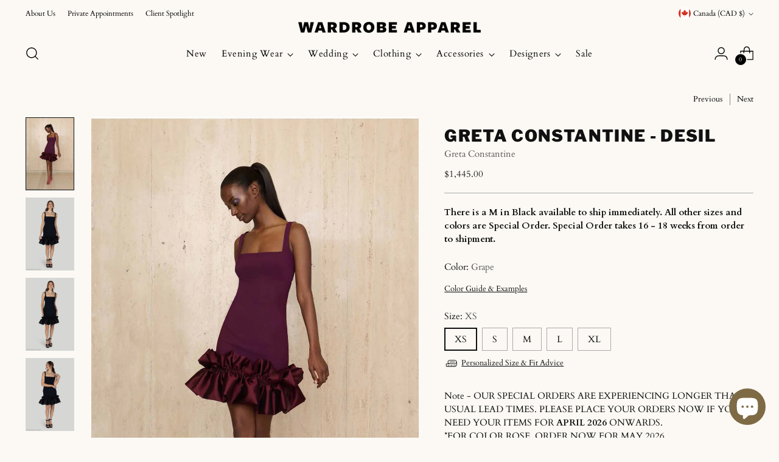

--- FILE ---
content_type: text/html; charset=utf-8
request_url: https://www.wdrobeapparel.com/collections/new-collection/products/greta-constantine-desil
body_size: 53901
content:
<!doctype html>

<!--
  ___                 ___           ___           ___
       /  /\                     /__/\         /  /\         /  /\
      /  /:/_                    \  \:\       /  /:/        /  /::\
     /  /:/ /\  ___     ___       \  \:\     /  /:/        /  /:/\:\
    /  /:/ /:/ /__/\   /  /\  ___  \  \:\   /  /:/  ___   /  /:/  \:\
   /__/:/ /:/  \  \:\ /  /:/ /__/\  \__\:\ /__/:/  /  /\ /__/:/ \__\:\
   \  \:\/:/    \  \:\  /:/  \  \:\ /  /:/ \  \:\ /  /:/ \  \:\ /  /:/
    \  \::/      \  \:\/:/    \  \:\  /:/   \  \:\  /:/   \  \:\  /:/
     \  \:\       \  \::/      \  \:\/:/     \  \:\/:/     \  \:\/:/
      \  \:\       \__\/        \  \::/       \  \::/       \  \::/
       \__\/                     \__\/         \__\/         \__\/

  --------------------------------------------------------------------
  #  Stiletto v3.1.0
  #  Documentation: https://fluorescent.co/help/stiletto/
  #  Purchase: https://themes.shopify.com/themes/stiletto/
  #  A product by Fluorescent: https://fluorescent.co/
  --------------------------------------------------------------------
-->

<html class="no-js" lang="en" style="--announcement-height: 1px;">
  <head>
    <meta charset="UTF-8">
    <meta http-equiv="X-UA-Compatible" content="IE=edge,chrome=1">
    <meta name="viewport" content="width=device-width,initial-scale=1">
    




  <meta name="description" content="The Desil by Greta Constantine is a versatile option for various events, such as cocktail parties, wedding luncheons, bridal showers, and mother of the bride occasions. True to size 100% Silk Wool Frill | 68% polyamide | 32% elastane Body Made in Toronto | Fabric milled in Italy Dry Clean">



    <link rel="canonical" href="https://www.wdrobeapparel.com/products/greta-constantine-desil">
    <link rel="preconnect" href="https://cdn.shopify.com" crossorigin><link rel="shortcut icon" href="//www.wdrobeapparel.com/cdn/shop/files/Emblem-Black_1.png?crop=center&height=32&v=1710988504&width=32" type="image/png"><title>Greta Constantine - Desil
&ndash; Wardrobe Apparel</title>

    





  
  
  
  
  




<meta property="og:url" content="https://www.wdrobeapparel.com/products/greta-constantine-desil">
<meta property="og:site_name" content="Wardrobe Apparel">
<meta property="og:type" content="product">
<meta property="og:title" content="Greta Constantine - Desil">
<meta property="og:description" content="The Desil by Greta Constantine is a versatile option for various events, such as cocktail parties, wedding luncheons, bridal showers, and mother of the bride occasions. True to size 100% Silk Wool Frill | 68% polyamide | 32% elastane Body Made in Toronto | Fabric milled in Italy Dry Clean">
<meta property="og:image" content="http://www.wdrobeapparel.com/cdn/shop/files/GretaConstantine-resort2024-preview-sales-13.jpg?v=1733799444&width=1024">
<meta property="og:image:secure_url" content="https://www.wdrobeapparel.com/cdn/shop/files/GretaConstantine-resort2024-preview-sales-13.jpg?v=1733799444&width=1024">
<meta property="og:price:amount" content="1,445.00">
<meta property="og:price:currency" content="CAD">

<meta name="twitter:title" content="Greta Constantine - Desil">
<meta name="twitter:description" content="The Desil by Greta Constantine is a versatile option for various events, such as cocktail parties, wedding luncheons, bridal showers, and mother of the bride occasions. True to size 100% Silk Wool Frill | 68% polyamide | 32% elastane Body Made in Toronto | Fabric milled in Italy Dry Clean">
<meta name="twitter:card" content="summary_large_image">
<meta name="twitter:image" content="https://www.wdrobeapparel.com/cdn/shop/files/GretaConstantine-resort2024-preview-sales-13.jpg?v=1733799444&width=1024">
<meta name="twitter:image:width" content="480">
<meta name="twitter:image:height" content="480">


    <script>
  console.log('Stiletto v3.1.0 by Fluorescent');

  document.documentElement.className = document.documentElement.className.replace('no-js', '');
  if (window.matchMedia(`(prefers-reduced-motion: reduce)`) === true || window.matchMedia(`(prefers-reduced-motion: reduce)`).matches === true) {
    document.documentElement.classList.add('prefers-reduced-motion');
  } else {
    document.documentElement.classList.add('do-anim');
  }

  window.theme = {
    version: 'v3.1.0',
    themeName: 'Stiletto',
    moneyFormat: "\u003cspan class=money\u003e${{amount}}\u003c\/span\u003e",
    strings: {
      name: "Wardrobe Apparel",
      accessibility: {
        play_video: "Play",
        pause_video: "Pause",
        range_lower: "Lower",
        range_upper: "Upper"
      },
      product: {
        no_shipping_rates: "Shipping rate unavailable",
        country_placeholder: "Country\/Region",
        review: "Write a review"
      },
      products: {
        product: {
          unavailable: "Unavailable",
          unitPrice: "Unit price",
          unitPriceSeparator: "per",
          sku: "SKU"
        }
      },
      cart: {
        editCartNote: "Edit order notes",
        addCartNote: "Add order notes",
        quantityError: "You have the maximum number of this product in your cart"
      },
      pagination: {
        viewing: "You’re viewing {{ of }} of {{ total }}",
        products: "products",
        results: "results"
      }
    },
    routes: {
      root: "/",
      cart: {
        base: "/cart",
        add: "/cart/add",
        change: "/cart/change",
        update: "/cart/update",
        clear: "/cart/clear",
        // Manual routes until Shopify adds support
        shipping: "/cart/shipping_rates",
      },
      // Manual routes until Shopify adds support
      products: "/products",
      productRecommendations: "/recommendations/products",
      predictive_search_url: '/search/suggest',
    },
    icons: {
      chevron: "\u003cspan class=\"icon icon-new icon-chevron \"\u003e\n  \u003csvg viewBox=\"0 0 24 24\" fill=\"none\" xmlns=\"http:\/\/www.w3.org\/2000\/svg\"\u003e\u003cpath d=\"M1.875 7.438 12 17.563 22.125 7.438\" stroke=\"currentColor\" stroke-width=\"2\"\/\u003e\u003c\/svg\u003e\n\u003c\/span\u003e\n",
      close: "\u003cspan class=\"icon icon-new icon-close \"\u003e\n  \u003csvg viewBox=\"0 0 24 24\" fill=\"none\" xmlns=\"http:\/\/www.w3.org\/2000\/svg\"\u003e\u003cpath d=\"M2.66 1.34 2 .68.68 2l.66.66 1.32-1.32zm18.68 21.32.66.66L23.32 22l-.66-.66-1.32 1.32zm1.32-20 .66-.66L22 .68l-.66.66 1.32 1.32zM1.34 21.34.68 22 2 23.32l.66-.66-1.32-1.32zm0-18.68 10 10 1.32-1.32-10-10-1.32 1.32zm11.32 10 10-10-1.32-1.32-10 10 1.32 1.32zm-1.32-1.32-10 10 1.32 1.32 10-10-1.32-1.32zm0 1.32 10 10 1.32-1.32-10-10-1.32 1.32z\" fill=\"currentColor\"\/\u003e\u003c\/svg\u003e\n\u003c\/span\u003e\n",
      zoom: "\u003cspan class=\"icon icon-new icon-zoom \"\u003e\n  \u003csvg viewBox=\"0 0 24 24\" fill=\"none\" xmlns=\"http:\/\/www.w3.org\/2000\/svg\"\u003e\u003cpath d=\"M10.3,19.71c5.21,0,9.44-4.23,9.44-9.44S15.51,.83,10.3,.83,.86,5.05,.86,10.27s4.23,9.44,9.44,9.44Z\" fill=\"none\" stroke=\"currentColor\" stroke-linecap=\"round\" stroke-miterlimit=\"10\" stroke-width=\"1.63\"\/\u003e\n          \u003cpath d=\"M5.05,10.27H15.54\" fill=\"none\" stroke=\"currentColor\" stroke-miterlimit=\"10\" stroke-width=\"1.63\"\/\u003e\n          \u003cpath class=\"cross-up\" d=\"M10.3,5.02V15.51\" fill=\"none\" stroke=\"currentColor\" stroke-miterlimit=\"10\" stroke-width=\"1.63\"\/\u003e\n          \u003cpath d=\"M16.92,16.9l6.49,6.49\" fill=\"none\" stroke=\"currentColor\" stroke-miterlimit=\"10\" stroke-width=\"1.63\"\/\u003e\u003c\/svg\u003e\n\u003c\/span\u003e\n"
    },
    coreData: {
      n: "Stiletto",
      v: "v3.1.0",
    }
  }

  window.theme.searchableFields = "product_type,title,variants.barcode,variants.sku,variants.title,vendor";

  
</script>

    <style>
  @font-face {
  font-family: "Libre Franklin";
  font-weight: 800;
  font-style: normal;
  font-display: swap;
  src: url("//www.wdrobeapparel.com/cdn/fonts/libre_franklin/librefranklin_n8.cc82c25b81c165ea2601f44346b418aac47eb57e.woff2") format("woff2"),
       url("//www.wdrobeapparel.com/cdn/fonts/libre_franklin/librefranklin_n8.81d0899be0f0251a8c160d78c125e5e0819ade5a.woff") format("woff");
}

  @font-face {
  font-family: "Libre Franklin";
  font-weight: 900;
  font-style: normal;
  font-display: swap;
  src: url("//www.wdrobeapparel.com/cdn/fonts/libre_franklin/librefranklin_n9.c81d4f45ca420f29be377d547ae7ec1854debc19.woff2") format("woff2"),
       url("//www.wdrobeapparel.com/cdn/fonts/libre_franklin/librefranklin_n9.8eb86b106c3230c5b0ae79d7e4394aaf162a5459.woff") format("woff");
}

  @font-face {
  font-family: "Libre Franklin";
  font-weight: 600;
  font-style: normal;
  font-display: swap;
  src: url("//www.wdrobeapparel.com/cdn/fonts/libre_franklin/librefranklin_n6.c976b0b721ea92417572301ef17640150832a2b9.woff2") format("woff2"),
       url("//www.wdrobeapparel.com/cdn/fonts/libre_franklin/librefranklin_n6.bb41783c980fb0a0dad0f0403cbcc7159efe6030.woff") format("woff");
}

  @font-face {
  font-family: Cardo;
  font-weight: 400;
  font-style: normal;
  font-display: swap;
  src: url("//www.wdrobeapparel.com/cdn/fonts/cardo/cardo_n4.8d7bdd0369840597cbb62dc8a447619701d8d34a.woff2") format("woff2"),
       url("//www.wdrobeapparel.com/cdn/fonts/cardo/cardo_n4.23b63d1eff80cb5da813c4cccb6427058253ce24.woff") format("woff");
}

  @font-face {
  font-family: Cardo;
  font-weight: 700;
  font-style: normal;
  font-display: swap;
  src: url("//www.wdrobeapparel.com/cdn/fonts/cardo/cardo_n7.d1764502b55968f897125797ed59f6abd5dc8593.woff2") format("woff2"),
       url("//www.wdrobeapparel.com/cdn/fonts/cardo/cardo_n7.b5d64d4147ade913d679fed9918dc44cbe8121d2.woff") format("woff");
}

  @font-face {
  font-family: Cardo;
  font-weight: 400;
  font-style: italic;
  font-display: swap;
  src: url("//www.wdrobeapparel.com/cdn/fonts/cardo/cardo_i4.0e32d2e32a36e77888e9a063b238f6034ace33a8.woff2") format("woff2"),
       url("//www.wdrobeapparel.com/cdn/fonts/cardo/cardo_i4.40eb4278c959c5ae2eecf636849faa186b42d298.woff") format("woff");
}

  

  :root {
    --color-text: #111111;
    --color-text-8-percent: rgba(17, 17, 17, 0.08);  
    --color-text-alpha: rgba(17, 17, 17, 0.35);
    --color-text-meta: rgba(17, 17, 17, 0.6);
    --color-text-link: #000000;
    --color-text-error: #D02F2E;
    --color-text-success: #478947;

    --color-background: #fcf9f4;
    --color-background-semi-transparent-80: rgba(252, 249, 244, 0.8);
    --color-background-semi-transparent-90: rgba(252, 249, 244, 0.9);

    --color-background-transparent: rgba(252, 249, 244, 0);
    --color-border: #aaaaaa;
    --color-border-meta: rgba(170, 170, 170, 0.6);
    --color-overlay: rgba(0, 0, 0, 0.7);

    --color-background-meta: #f8f0e4;
    --color-background-meta-alpha: rgba(248, 240, 228, 0.6);
    --color-background-darker-meta: #f3e5d0;
    --color-background-darker-meta-alpha: rgba(243, 229, 208, 0.6);
    --color-background-placeholder: #f3e5d0;
    --color-background-placeholder-lighter: #f6ecdc;
    --color-foreground-placeholder: rgba(17, 17, 17, 0.4);

    --color-border-input: #aaaaaa;
    --color-border-input-alpha: rgba(170, 170, 170, 0.25);
    --color-text-input: #111111;
    --color-text-input-alpha: rgba(17, 17, 17, 0.04);

    --color-text-button: #fcf9f4;

    --color-background-button: #111111;
    --color-background-button-alpha: rgba(17, 17, 17, 0.6);
    --color-background-outline-button-alpha: rgba(17, 17, 17, 0.1);
    --color-background-button-hover: #444444;

    --color-icon: rgba(17, 17, 17, 0.4);
    --color-icon-darker: rgba(17, 17, 17, 0.6);

    --color-text-sale-badge: #C31818;
    --color-background-sold-badge: #535252;
    --color-text-sold-badge: #ffffff;

    --color-text-header: #000000;
    --color-text-header-half-transparent: rgba(0, 0, 0, 0.5);

    --color-background-header: #fcf9f4;
    --color-background-header-transparent: rgba(252, 249, 244, 0);
    --color-icon-header: #000000;
    --color-shadow-header: rgba(0, 0, 0, 0.15);

    --color-background-footer: #14213d;
    --color-text-footer: #fcf9f4;
    --color-text-footer-subdued: rgba(252, 249, 244, 0.7);

    --color-products-sale-price: #C31818;
    --color-products-rating-star: #000000;

    --color-products-stock-good: #3C9342;
    --color-products-stock-medium: #A77A06;
    --color-products-stock-bad: #A70100;
    --color-products-stock-bad: #A70100;

    --font-logo: "Libre Franklin", sans-serif;
    --font-logo-weight: 800;
    --font-logo-style: normal;
    --logo-text-transform: none;
    --logo-letter-spacing: 0.0em;

    --font-heading: "Libre Franklin", sans-serif;
    --font-heading-weight: 900;
    --font-heading-style: normal;
    --font-heading-text-transform: uppercase;
    --font-heading-base-letter-spacing: 0.05em;
    --font-heading-base-size: 36px;

    --font-body: Cardo, serif;
    --font-body-weight: 400;
    --font-body-style: normal;
    --font-body-italic: italic;
    --font-body-bold-weight: 700;
    --font-body-base-letter-spacing: 0.0em;
    --font-body-base-size: 15px;

    /* Typography */
    --line-height-heading: 1.1;
    --line-height-subheading: 1.33;
    --line-height-body: 1.5;

    --logo-font-size: 
clamp(1.8375rem, 1.5111878453038674rem + 1.3922651933701657vw, 2.625rem)
;

    --font-size-navigation-base: 15px;
    --font-navigation-base-letter-spacing: 0.04em;
    --font-navigation-base-text-transform: none;

    --font-size-heading-display-1: 
clamp(2.86875rem, 2.658977900552486rem + 0.8950276243093922vw, 3.375rem)
;
    --font-size-heading-display-2: 
clamp(2.5493625rem, 2.3629450276243094rem + 0.7953812154696132vw, 2.99925rem)
;
    --font-size-heading-display-3: 
clamp(2.2311225rem, 2.0679757458563537rem + 0.696092817679558vw, 2.62485rem)
;
    --font-size-heading-1-base: 
clamp(1.9125rem, 1.7726519337016575rem + 0.5966850828729281vw, 2.25rem)
;
    --font-size-heading-2-base: 
clamp(1.6734375rem, 1.5510704419889503rem + 0.5220994475138121vw, 1.96875rem)
;
    --font-size-heading-3-base: 
clamp(1.434375rem, 1.329488950276243rem + 0.4475138121546961vw, 1.6875rem)
;
    --font-size-heading-4-base: 
clamp(1.1149875rem, 1.0334560773480663rem + 0.3478674033149171vw, 1.31175rem)
;
    --font-size-heading-5-base: 
clamp(0.95625rem, 0.8863259668508288rem + 0.29834254143646405vw, 1.125rem)
;
    --font-size-heading-6-base: 
clamp(0.7956rem, 0.7374232044198895rem + 0.24822099447513812vw, 0.936rem)
;
    --font-size-body-400: 
clamp(1.42130625rem, 1.3630595303867403rem + 0.2485193370165746vw, 1.561875rem)
;
    --font-size-body-350: 
clamp(1.326609375rem, 1.2722434392265194rem + 0.23196132596685085vw, 1.4578125rem)
;
    --font-size-body-300: 
clamp(1.2319125rem, 1.1814273480662982rem + 0.2154033149171271vw, 1.35375rem)
;
    --font-size-body-250: 
clamp(1.137215625rem, 1.0906112569060773rem + 0.1988453038674033vw, 1.2496875rem)
;
    --font-size-body-200: 
clamp(1.04251875rem, 0.9997951657458564rem + 0.18228729281767955vw, 1.145625rem)
;
    --font-size-body-150: 
clamp(0.947821875rem, 0.9089790745856353rem + 0.1657292817679558vw, 1.0415625rem)
;
    --font-size-body-100: 
clamp(0.853125rem, 0.8181629834254144rem + 0.14917127071823205vw, 0.9375rem)
;
    --font-size-body-75: 
clamp(0.757575rem, 0.7265287292817679rem + 0.13246408839779006vw, 0.8325rem)
;
    --font-size-body-60: 
clamp(0.701439375rem, 0.6726936049723757rem + 0.1226486187845304vw, 0.7708125rem)
;
    --font-size-body-50: 
clamp(0.662878125rem, 0.635712638121547rem + 0.1159060773480663vw, 0.7284375rem)
;
    --font-size-body-25: 
clamp(0.61595625rem, 0.5907136740331491rem + 0.10770165745856354vw, 0.676875rem)
;
    --font-size-body-20: 
clamp(0.56818125rem, 0.544896546961326rem + 0.09934806629834254vw, 0.624375rem)
;

    /* Buttons */
    
      --button-padding-multiplier: 0.7;
      --font-size-button: var(--font-size-body-100);
      --font-size-button-x-small: var(--font-size-body-50);
    

    --font-button-text-transform: none;
    --button-letter-spacing: 0.0em;
    --line-height-button: 1.45;

    /* Product badges */
    
      --font-size-product-badge: var(--font-size-body-20);
    

    --font-product-badge-text-transform: uppercase;

    /* Product listing titles */
    
      --font-size-listing-title: var(--font-size-body-100);
    

    --font-product-listing-title-text-transform: none;
    --font-product-listing-title-base-letter-spacing: 0.0em;

    /* Shopify pay specific */
    --payment-terms-background-color: #f8f0e4;
  }

  @supports not (font-size: clamp(10px, 3.3vw, 20px)) {
    :root {
      --logo-font-size: 
2.23125rem
;
      --font-size-heading-display-1: 
3.121875rem
;
      --font-size-heading-display-2: 
2.77430625rem
;
      --font-size-heading-display-3: 
2.42798625rem
;
      --font-size-heading-1-base: 
2.08125rem
;
      --font-size-heading-2-base: 
1.82109375rem
;
      --font-size-heading-3-base: 
1.5609375rem
;
      --font-size-heading-4-base: 
1.21336875rem
;
      --font-size-heading-5-base: 
1.040625rem
;
      --font-size-heading-6-base: 
0.8658rem
;
      --font-size-body-400: 
1.491590625rem
;
      --font-size-body-350: 
1.3922109375rem
;
      --font-size-body-300: 
1.29283125rem
;
      --font-size-body-250: 
1.1934515625rem
;
      --font-size-body-200: 
1.094071875rem
;
      --font-size-body-150: 
0.9946921875rem
;
      --font-size-body-100: 
0.8953125rem
;
      --font-size-body-75: 
0.7950375rem
;
      --font-size-body-60: 
0.7361259375rem
;
      --font-size-body-50: 
0.6956578125rem
;
      --font-size-body-25: 
0.646415625rem
;
      --font-size-body-20: 
0.596278125rem
;
    }
  }.product-badge[data-handle="responsible"]{
        color: #000000;
      }
    
.product-badge[data-handle="best-seller"]{
        color: #7e6b45;
      }
    


</style>

<script>
  flu = window.flu || {};
  flu.chunks = {
    photoswipe: "//www.wdrobeapparel.com/cdn/shop/t/28/assets/photoswipe-chunk.js?v=5630051195468424621708637410",
    swiper: "//www.wdrobeapparel.com/cdn/shop/t/28/assets/swiper-chunk.js?v=73725226959832986321708637410",
    nouislider: "//www.wdrobeapparel.com/cdn/shop/t/28/assets/nouislider-chunk.js?v=119160367387469102641708637410",
    polyfillInert: "//www.wdrobeapparel.com/cdn/shop/t/28/assets/polyfill-inert-chunk.js?v=9775187524458939151708637410",
    polyfillResizeObserver: "//www.wdrobeapparel.com/cdn/shop/t/28/assets/polyfill-resize-observer-chunk.js?v=49253094118087005231708637410",
  };
</script>





  <script type="module" src="//www.wdrobeapparel.com/cdn/shop/t/28/assets/theme.min.js?v=39281081241090505331711663391"></script>










<meta name="viewport" content="width=device-width,initial-scale=1">
<script defer>
  var defineVH = function () {
    document.documentElement.style.setProperty('--vh', window.innerHeight * 0.01 + 'px');
  };
  window.addEventListener('resize', defineVH);
  window.addEventListener('orientationchange', defineVH);
  defineVH();
</script>

<link href="//www.wdrobeapparel.com/cdn/shop/t/28/assets/theme.css?v=172612979254454180591724945142" rel="stylesheet" type="text/css" media="all" />


<script>window.performance && window.performance.mark && window.performance.mark('shopify.content_for_header.start');</script><meta name="google-site-verification" content="kQTBH9WSW3hGU9STrWLvdU71RaKVIOSEfh9pmoO2XtA">
<meta name="google-site-verification" content="kQTBH9WSW3hGU9STrWLvdU71RaKVIOSEfh9pmoO2XtA">
<meta id="shopify-digital-wallet" name="shopify-digital-wallet" content="/8115663/digital_wallets/dialog">
<meta name="shopify-checkout-api-token" content="01e0d452317a2adac422a51ec0672210">
<meta id="in-context-paypal-metadata" data-shop-id="8115663" data-venmo-supported="false" data-environment="production" data-locale="en_US" data-paypal-v4="true" data-currency="CAD">
<link rel="alternate" type="application/json+oembed" href="https://www.wdrobeapparel.com/products/greta-constantine-desil.oembed">
<script async="async" src="/checkouts/internal/preloads.js?locale=en-CA"></script>
<link rel="preconnect" href="https://shop.app" crossorigin="anonymous">
<script async="async" src="https://shop.app/checkouts/internal/preloads.js?locale=en-CA&shop_id=8115663" crossorigin="anonymous"></script>
<script id="apple-pay-shop-capabilities" type="application/json">{"shopId":8115663,"countryCode":"CA","currencyCode":"CAD","merchantCapabilities":["supports3DS"],"merchantId":"gid:\/\/shopify\/Shop\/8115663","merchantName":"Wardrobe Apparel","requiredBillingContactFields":["postalAddress","email","phone"],"requiredShippingContactFields":["postalAddress","email","phone"],"shippingType":"shipping","supportedNetworks":["visa","masterCard","amex","discover","interac","jcb"],"total":{"type":"pending","label":"Wardrobe Apparel","amount":"1.00"},"shopifyPaymentsEnabled":true,"supportsSubscriptions":true}</script>
<script id="shopify-features" type="application/json">{"accessToken":"01e0d452317a2adac422a51ec0672210","betas":["rich-media-storefront-analytics"],"domain":"www.wdrobeapparel.com","predictiveSearch":true,"shopId":8115663,"locale":"en"}</script>
<script>var Shopify = Shopify || {};
Shopify.shop = "wardrobe-apparel.myshopify.com";
Shopify.locale = "en";
Shopify.currency = {"active":"CAD","rate":"1.0"};
Shopify.country = "CA";
Shopify.theme = {"name":"Woven Apr","id":139636474108,"schema_name":"Stiletto","schema_version":"3.1.0","theme_store_id":1621,"role":"main"};
Shopify.theme.handle = "null";
Shopify.theme.style = {"id":null,"handle":null};
Shopify.cdnHost = "www.wdrobeapparel.com/cdn";
Shopify.routes = Shopify.routes || {};
Shopify.routes.root = "/";</script>
<script type="module">!function(o){(o.Shopify=o.Shopify||{}).modules=!0}(window);</script>
<script>!function(o){function n(){var o=[];function n(){o.push(Array.prototype.slice.apply(arguments))}return n.q=o,n}var t=o.Shopify=o.Shopify||{};t.loadFeatures=n(),t.autoloadFeatures=n()}(window);</script>
<script>
  window.ShopifyPay = window.ShopifyPay || {};
  window.ShopifyPay.apiHost = "shop.app\/pay";
  window.ShopifyPay.redirectState = null;
</script>
<script id="shop-js-analytics" type="application/json">{"pageType":"product"}</script>
<script defer="defer" async type="module" src="//www.wdrobeapparel.com/cdn/shopifycloud/shop-js/modules/v2/client.init-shop-cart-sync_C5BV16lS.en.esm.js"></script>
<script defer="defer" async type="module" src="//www.wdrobeapparel.com/cdn/shopifycloud/shop-js/modules/v2/chunk.common_CygWptCX.esm.js"></script>
<script type="module">
  await import("//www.wdrobeapparel.com/cdn/shopifycloud/shop-js/modules/v2/client.init-shop-cart-sync_C5BV16lS.en.esm.js");
await import("//www.wdrobeapparel.com/cdn/shopifycloud/shop-js/modules/v2/chunk.common_CygWptCX.esm.js");

  window.Shopify.SignInWithShop?.initShopCartSync?.({"fedCMEnabled":true,"windoidEnabled":true});

</script>
<script defer="defer" async type="module" src="//www.wdrobeapparel.com/cdn/shopifycloud/shop-js/modules/v2/client.payment-terms_CZxnsJam.en.esm.js"></script>
<script defer="defer" async type="module" src="//www.wdrobeapparel.com/cdn/shopifycloud/shop-js/modules/v2/chunk.common_CygWptCX.esm.js"></script>
<script defer="defer" async type="module" src="//www.wdrobeapparel.com/cdn/shopifycloud/shop-js/modules/v2/chunk.modal_D71HUcav.esm.js"></script>
<script type="module">
  await import("//www.wdrobeapparel.com/cdn/shopifycloud/shop-js/modules/v2/client.payment-terms_CZxnsJam.en.esm.js");
await import("//www.wdrobeapparel.com/cdn/shopifycloud/shop-js/modules/v2/chunk.common_CygWptCX.esm.js");
await import("//www.wdrobeapparel.com/cdn/shopifycloud/shop-js/modules/v2/chunk.modal_D71HUcav.esm.js");

  
</script>
<script>
  window.Shopify = window.Shopify || {};
  if (!window.Shopify.featureAssets) window.Shopify.featureAssets = {};
  window.Shopify.featureAssets['shop-js'] = {"shop-cart-sync":["modules/v2/client.shop-cart-sync_ZFArdW7E.en.esm.js","modules/v2/chunk.common_CygWptCX.esm.js"],"init-fed-cm":["modules/v2/client.init-fed-cm_CmiC4vf6.en.esm.js","modules/v2/chunk.common_CygWptCX.esm.js"],"shop-button":["modules/v2/client.shop-button_tlx5R9nI.en.esm.js","modules/v2/chunk.common_CygWptCX.esm.js"],"shop-cash-offers":["modules/v2/client.shop-cash-offers_DOA2yAJr.en.esm.js","modules/v2/chunk.common_CygWptCX.esm.js","modules/v2/chunk.modal_D71HUcav.esm.js"],"init-windoid":["modules/v2/client.init-windoid_sURxWdc1.en.esm.js","modules/v2/chunk.common_CygWptCX.esm.js"],"shop-toast-manager":["modules/v2/client.shop-toast-manager_ClPi3nE9.en.esm.js","modules/v2/chunk.common_CygWptCX.esm.js"],"init-shop-email-lookup-coordinator":["modules/v2/client.init-shop-email-lookup-coordinator_B8hsDcYM.en.esm.js","modules/v2/chunk.common_CygWptCX.esm.js"],"init-shop-cart-sync":["modules/v2/client.init-shop-cart-sync_C5BV16lS.en.esm.js","modules/v2/chunk.common_CygWptCX.esm.js"],"avatar":["modules/v2/client.avatar_BTnouDA3.en.esm.js"],"pay-button":["modules/v2/client.pay-button_FdsNuTd3.en.esm.js","modules/v2/chunk.common_CygWptCX.esm.js"],"init-customer-accounts":["modules/v2/client.init-customer-accounts_DxDtT_ad.en.esm.js","modules/v2/client.shop-login-button_C5VAVYt1.en.esm.js","modules/v2/chunk.common_CygWptCX.esm.js","modules/v2/chunk.modal_D71HUcav.esm.js"],"init-shop-for-new-customer-accounts":["modules/v2/client.init-shop-for-new-customer-accounts_ChsxoAhi.en.esm.js","modules/v2/client.shop-login-button_C5VAVYt1.en.esm.js","modules/v2/chunk.common_CygWptCX.esm.js","modules/v2/chunk.modal_D71HUcav.esm.js"],"shop-login-button":["modules/v2/client.shop-login-button_C5VAVYt1.en.esm.js","modules/v2/chunk.common_CygWptCX.esm.js","modules/v2/chunk.modal_D71HUcav.esm.js"],"init-customer-accounts-sign-up":["modules/v2/client.init-customer-accounts-sign-up_CPSyQ0Tj.en.esm.js","modules/v2/client.shop-login-button_C5VAVYt1.en.esm.js","modules/v2/chunk.common_CygWptCX.esm.js","modules/v2/chunk.modal_D71HUcav.esm.js"],"shop-follow-button":["modules/v2/client.shop-follow-button_Cva4Ekp9.en.esm.js","modules/v2/chunk.common_CygWptCX.esm.js","modules/v2/chunk.modal_D71HUcav.esm.js"],"checkout-modal":["modules/v2/client.checkout-modal_BPM8l0SH.en.esm.js","modules/v2/chunk.common_CygWptCX.esm.js","modules/v2/chunk.modal_D71HUcav.esm.js"],"lead-capture":["modules/v2/client.lead-capture_Bi8yE_yS.en.esm.js","modules/v2/chunk.common_CygWptCX.esm.js","modules/v2/chunk.modal_D71HUcav.esm.js"],"shop-login":["modules/v2/client.shop-login_D6lNrXab.en.esm.js","modules/v2/chunk.common_CygWptCX.esm.js","modules/v2/chunk.modal_D71HUcav.esm.js"],"payment-terms":["modules/v2/client.payment-terms_CZxnsJam.en.esm.js","modules/v2/chunk.common_CygWptCX.esm.js","modules/v2/chunk.modal_D71HUcav.esm.js"]};
</script>
<script>(function() {
  var isLoaded = false;
  function asyncLoad() {
    if (isLoaded) return;
    isLoaded = true;
    var urls = ["https:\/\/chimpstatic.com\/mcjs-connected\/js\/users\/f5922f7c839429c786beab4df\/9e96de4759a0023aeca40d6ee.js?shop=wardrobe-apparel.myshopify.com","https:\/\/bingshoppingtool-t2app-prod.trafficmanager.net\/uet\/tracking_script?shop=wardrobe-apparel.myshopify.com","https:\/\/crossborder-integration.global-e.com\/resources\/js\/app?shop=wardrobe-apparel.myshopify.com","\/\/cdn.shopify.com\/proxy\/7e1448f8aff233177c887b8ddc2c46ff1dcb78749e88c5e19bb8a5b295caf3fa\/web.global-e.com\/merchant\/storefrontattributes?merchantid=10001673\u0026shop=wardrobe-apparel.myshopify.com\u0026sp-cache-control=cHVibGljLCBtYXgtYWdlPTkwMA","https:\/\/static.klaviyo.com\/onsite\/js\/UiZDqR\/klaviyo.js?company_id=UiZDqR\u0026shop=wardrobe-apparel.myshopify.com","https:\/\/cdn.hextom.com\/js\/freeshippingbar.js?shop=wardrobe-apparel.myshopify.com","https:\/\/cdn.hextom.com\/js\/quickannouncementbar.js?shop=wardrobe-apparel.myshopify.com"];
    for (var i = 0; i < urls.length; i++) {
      var s = document.createElement('script');
      s.type = 'text/javascript';
      s.async = true;
      s.src = urls[i];
      var x = document.getElementsByTagName('script')[0];
      x.parentNode.insertBefore(s, x);
    }
  };
  if(window.attachEvent) {
    window.attachEvent('onload', asyncLoad);
  } else {
    window.addEventListener('load', asyncLoad, false);
  }
})();</script>
<script id="__st">var __st={"a":8115663,"offset":-28800,"reqid":"4d7c9a13-5c6d-4eba-bc07-df046f4c21d6-1768646174","pageurl":"www.wdrobeapparel.com\/collections\/new-collection\/products\/greta-constantine-desil","u":"26de53aa42f3","p":"product","rtyp":"product","rid":8354594783484};</script>
<script>window.ShopifyPaypalV4VisibilityTracking = true;</script>
<script id="captcha-bootstrap">!function(){'use strict';const t='contact',e='account',n='new_comment',o=[[t,t],['blogs',n],['comments',n],[t,'customer']],c=[[e,'customer_login'],[e,'guest_login'],[e,'recover_customer_password'],[e,'create_customer']],r=t=>t.map((([t,e])=>`form[action*='/${t}']:not([data-nocaptcha='true']) input[name='form_type'][value='${e}']`)).join(','),a=t=>()=>t?[...document.querySelectorAll(t)].map((t=>t.form)):[];function s(){const t=[...o],e=r(t);return a(e)}const i='password',u='form_key',d=['recaptcha-v3-token','g-recaptcha-response','h-captcha-response',i],f=()=>{try{return window.sessionStorage}catch{return}},m='__shopify_v',_=t=>t.elements[u];function p(t,e,n=!1){try{const o=window.sessionStorage,c=JSON.parse(o.getItem(e)),{data:r}=function(t){const{data:e,action:n}=t;return t[m]||n?{data:e,action:n}:{data:t,action:n}}(c);for(const[e,n]of Object.entries(r))t.elements[e]&&(t.elements[e].value=n);n&&o.removeItem(e)}catch(o){console.error('form repopulation failed',{error:o})}}const l='form_type',E='cptcha';function T(t){t.dataset[E]=!0}const w=window,h=w.document,L='Shopify',v='ce_forms',y='captcha';let A=!1;((t,e)=>{const n=(g='f06e6c50-85a8-45c8-87d0-21a2b65856fe',I='https://cdn.shopify.com/shopifycloud/storefront-forms-hcaptcha/ce_storefront_forms_captcha_hcaptcha.v1.5.2.iife.js',D={infoText:'Protected by hCaptcha',privacyText:'Privacy',termsText:'Terms'},(t,e,n)=>{const o=w[L][v],c=o.bindForm;if(c)return c(t,g,e,D).then(n);var r;o.q.push([[t,g,e,D],n]),r=I,A||(h.body.append(Object.assign(h.createElement('script'),{id:'captcha-provider',async:!0,src:r})),A=!0)});var g,I,D;w[L]=w[L]||{},w[L][v]=w[L][v]||{},w[L][v].q=[],w[L][y]=w[L][y]||{},w[L][y].protect=function(t,e){n(t,void 0,e),T(t)},Object.freeze(w[L][y]),function(t,e,n,w,h,L){const[v,y,A,g]=function(t,e,n){const i=e?o:[],u=t?c:[],d=[...i,...u],f=r(d),m=r(i),_=r(d.filter((([t,e])=>n.includes(e))));return[a(f),a(m),a(_),s()]}(w,h,L),I=t=>{const e=t.target;return e instanceof HTMLFormElement?e:e&&e.form},D=t=>v().includes(t);t.addEventListener('submit',(t=>{const e=I(t);if(!e)return;const n=D(e)&&!e.dataset.hcaptchaBound&&!e.dataset.recaptchaBound,o=_(e),c=g().includes(e)&&(!o||!o.value);(n||c)&&t.preventDefault(),c&&!n&&(function(t){try{if(!f())return;!function(t){const e=f();if(!e)return;const n=_(t);if(!n)return;const o=n.value;o&&e.removeItem(o)}(t);const e=Array.from(Array(32),(()=>Math.random().toString(36)[2])).join('');!function(t,e){_(t)||t.append(Object.assign(document.createElement('input'),{type:'hidden',name:u})),t.elements[u].value=e}(t,e),function(t,e){const n=f();if(!n)return;const o=[...t.querySelectorAll(`input[type='${i}']`)].map((({name:t})=>t)),c=[...d,...o],r={};for(const[a,s]of new FormData(t).entries())c.includes(a)||(r[a]=s);n.setItem(e,JSON.stringify({[m]:1,action:t.action,data:r}))}(t,e)}catch(e){console.error('failed to persist form',e)}}(e),e.submit())}));const S=(t,e)=>{t&&!t.dataset[E]&&(n(t,e.some((e=>e===t))),T(t))};for(const o of['focusin','change'])t.addEventListener(o,(t=>{const e=I(t);D(e)&&S(e,y())}));const B=e.get('form_key'),M=e.get(l),P=B&&M;t.addEventListener('DOMContentLoaded',(()=>{const t=y();if(P)for(const e of t)e.elements[l].value===M&&p(e,B);[...new Set([...A(),...v().filter((t=>'true'===t.dataset.shopifyCaptcha))])].forEach((e=>S(e,t)))}))}(h,new URLSearchParams(w.location.search),n,t,e,['guest_login'])})(!0,!0)}();</script>
<script integrity="sha256-4kQ18oKyAcykRKYeNunJcIwy7WH5gtpwJnB7kiuLZ1E=" data-source-attribution="shopify.loadfeatures" defer="defer" src="//www.wdrobeapparel.com/cdn/shopifycloud/storefront/assets/storefront/load_feature-a0a9edcb.js" crossorigin="anonymous"></script>
<script crossorigin="anonymous" defer="defer" src="//www.wdrobeapparel.com/cdn/shopifycloud/storefront/assets/shopify_pay/storefront-65b4c6d7.js?v=20250812"></script>
<script data-source-attribution="shopify.dynamic_checkout.dynamic.init">var Shopify=Shopify||{};Shopify.PaymentButton=Shopify.PaymentButton||{isStorefrontPortableWallets:!0,init:function(){window.Shopify.PaymentButton.init=function(){};var t=document.createElement("script");t.src="https://www.wdrobeapparel.com/cdn/shopifycloud/portable-wallets/latest/portable-wallets.en.js",t.type="module",document.head.appendChild(t)}};
</script>
<script data-source-attribution="shopify.dynamic_checkout.buyer_consent">
  function portableWalletsHideBuyerConsent(e){var t=document.getElementById("shopify-buyer-consent"),n=document.getElementById("shopify-subscription-policy-button");t&&n&&(t.classList.add("hidden"),t.setAttribute("aria-hidden","true"),n.removeEventListener("click",e))}function portableWalletsShowBuyerConsent(e){var t=document.getElementById("shopify-buyer-consent"),n=document.getElementById("shopify-subscription-policy-button");t&&n&&(t.classList.remove("hidden"),t.removeAttribute("aria-hidden"),n.addEventListener("click",e))}window.Shopify?.PaymentButton&&(window.Shopify.PaymentButton.hideBuyerConsent=portableWalletsHideBuyerConsent,window.Shopify.PaymentButton.showBuyerConsent=portableWalletsShowBuyerConsent);
</script>
<script data-source-attribution="shopify.dynamic_checkout.cart.bootstrap">document.addEventListener("DOMContentLoaded",(function(){function t(){return document.querySelector("shopify-accelerated-checkout-cart, shopify-accelerated-checkout")}if(t())Shopify.PaymentButton.init();else{new MutationObserver((function(e,n){t()&&(Shopify.PaymentButton.init(),n.disconnect())})).observe(document.body,{childList:!0,subtree:!0})}}));
</script>
<link id="shopify-accelerated-checkout-styles" rel="stylesheet" media="screen" href="https://www.wdrobeapparel.com/cdn/shopifycloud/portable-wallets/latest/accelerated-checkout-backwards-compat.css" crossorigin="anonymous">
<style id="shopify-accelerated-checkout-cart">
        #shopify-buyer-consent {
  margin-top: 1em;
  display: inline-block;
  width: 100%;
}

#shopify-buyer-consent.hidden {
  display: none;
}

#shopify-subscription-policy-button {
  background: none;
  border: none;
  padding: 0;
  text-decoration: underline;
  font-size: inherit;
  cursor: pointer;
}

#shopify-subscription-policy-button::before {
  box-shadow: none;
}

      </style>

<script>window.performance && window.performance.mark && window.performance.mark('shopify.content_for_header.end');</script>
  <!-- BEGIN app block: shopify://apps/instafeed/blocks/head-block/c447db20-095d-4a10-9725-b5977662c9d5 --><link rel="preconnect" href="https://cdn.nfcube.com/">
<link rel="preconnect" href="https://scontent.cdninstagram.com/">


  <script>
    document.addEventListener('DOMContentLoaded', function () {
      let instafeedScript = document.createElement('script');

      
        instafeedScript.src = 'https://storage.nfcube.com/instafeed-8e6a5b68bb4705962e029977157d1042.js';
      

      document.body.appendChild(instafeedScript);
    });
  </script>





<!-- END app block --><!-- BEGIN app block: shopify://apps/simprosys-google-shopping-feed/blocks/core_settings_block/1f0b859e-9fa6-4007-97e8-4513aff5ff3b --><!-- BEGIN: GSF App Core Tags & Scripts by Simprosys Google Shopping Feed -->









<!-- END: GSF App Core Tags & Scripts by Simprosys Google Shopping Feed -->
<!-- END app block --><!-- BEGIN app block: shopify://apps/klaviyo-email-marketing-sms/blocks/klaviyo-onsite-embed/2632fe16-c075-4321-a88b-50b567f42507 -->












  <script async src="https://static.klaviyo.com/onsite/js/UiZDqR/klaviyo.js?company_id=UiZDqR"></script>
  <script>!function(){if(!window.klaviyo){window._klOnsite=window._klOnsite||[];try{window.klaviyo=new Proxy({},{get:function(n,i){return"push"===i?function(){var n;(n=window._klOnsite).push.apply(n,arguments)}:function(){for(var n=arguments.length,o=new Array(n),w=0;w<n;w++)o[w]=arguments[w];var t="function"==typeof o[o.length-1]?o.pop():void 0,e=new Promise((function(n){window._klOnsite.push([i].concat(o,[function(i){t&&t(i),n(i)}]))}));return e}}})}catch(n){window.klaviyo=window.klaviyo||[],window.klaviyo.push=function(){var n;(n=window._klOnsite).push.apply(n,arguments)}}}}();</script>

  
    <script id="viewed_product">
      if (item == null) {
        var _learnq = _learnq || [];

        var MetafieldReviews = null
        var MetafieldYotpoRating = null
        var MetafieldYotpoCount = null
        var MetafieldLooxRating = null
        var MetafieldLooxCount = null
        var okendoProduct = null
        var okendoProductReviewCount = null
        var okendoProductReviewAverageValue = null
        try {
          // The following fields are used for Customer Hub recently viewed in order to add reviews.
          // This information is not part of __kla_viewed. Instead, it is part of __kla_viewed_reviewed_items
          MetafieldReviews = {};
          MetafieldYotpoRating = null
          MetafieldYotpoCount = null
          MetafieldLooxRating = null
          MetafieldLooxCount = null

          okendoProduct = null
          // If the okendo metafield is not legacy, it will error, which then requires the new json formatted data
          if (okendoProduct && 'error' in okendoProduct) {
            okendoProduct = null
          }
          okendoProductReviewCount = okendoProduct ? okendoProduct.reviewCount : null
          okendoProductReviewAverageValue = okendoProduct ? okendoProduct.reviewAverageValue : null
        } catch (error) {
          console.error('Error in Klaviyo onsite reviews tracking:', error);
        }

        var item = {
          Name: "Greta Constantine - Desil",
          ProductID: 8354594783484,
          Categories: ["All","Clothing","Dresses","Evening Wear","Flash Sale","Greta Constantine","Greta Constantine: Ready to Order","New Arrivals","New products","Newest Products"],
          ImageURL: "https://www.wdrobeapparel.com/cdn/shop/files/GretaConstantine-resort2024-preview-sales-13_grande.jpg?v=1733799444",
          URL: "https://www.wdrobeapparel.com/products/greta-constantine-desil",
          Brand: "Greta Constantine",
          Price: "$1,445.00",
          Value: "1,445.00",
          CompareAtPrice: "$0.00"
        };
        _learnq.push(['track', 'Viewed Product', item]);
        _learnq.push(['trackViewedItem', {
          Title: item.Name,
          ItemId: item.ProductID,
          Categories: item.Categories,
          ImageUrl: item.ImageURL,
          Url: item.URL,
          Metadata: {
            Brand: item.Brand,
            Price: item.Price,
            Value: item.Value,
            CompareAtPrice: item.CompareAtPrice
          },
          metafields:{
            reviews: MetafieldReviews,
            yotpo:{
              rating: MetafieldYotpoRating,
              count: MetafieldYotpoCount,
            },
            loox:{
              rating: MetafieldLooxRating,
              count: MetafieldLooxCount,
            },
            okendo: {
              rating: okendoProductReviewAverageValue,
              count: okendoProductReviewCount,
            }
          }
        }]);
      }
    </script>
  




  <script>
    window.klaviyoReviewsProductDesignMode = false
  </script>







<!-- END app block --><script src="https://cdn.shopify.com/extensions/7bc9bb47-adfa-4267-963e-cadee5096caf/inbox-1252/assets/inbox-chat-loader.js" type="text/javascript" defer="defer"></script>
<script src="https://cdn.shopify.com/extensions/019a913b-00c5-784b-b51b-f326e4d04b70/preorder-cli3-21/assets/common.js" type="text/javascript" defer="defer"></script>
<link href="https://cdn.shopify.com/extensions/019a913b-00c5-784b-b51b-f326e4d04b70/preorder-cli3-21/assets/common.css" rel="stylesheet" type="text/css" media="all">
<link href="https://monorail-edge.shopifysvc.com" rel="dns-prefetch">
<script>(function(){if ("sendBeacon" in navigator && "performance" in window) {try {var session_token_from_headers = performance.getEntriesByType('navigation')[0].serverTiming.find(x => x.name == '_s').description;} catch {var session_token_from_headers = undefined;}var session_cookie_matches = document.cookie.match(/_shopify_s=([^;]*)/);var session_token_from_cookie = session_cookie_matches && session_cookie_matches.length === 2 ? session_cookie_matches[1] : "";var session_token = session_token_from_headers || session_token_from_cookie || "";function handle_abandonment_event(e) {var entries = performance.getEntries().filter(function(entry) {return /monorail-edge.shopifysvc.com/.test(entry.name);});if (!window.abandonment_tracked && entries.length === 0) {window.abandonment_tracked = true;var currentMs = Date.now();var navigation_start = performance.timing.navigationStart;var payload = {shop_id: 8115663,url: window.location.href,navigation_start,duration: currentMs - navigation_start,session_token,page_type: "product"};window.navigator.sendBeacon("https://monorail-edge.shopifysvc.com/v1/produce", JSON.stringify({schema_id: "online_store_buyer_site_abandonment/1.1",payload: payload,metadata: {event_created_at_ms: currentMs,event_sent_at_ms: currentMs}}));}}window.addEventListener('pagehide', handle_abandonment_event);}}());</script>
<script id="web-pixels-manager-setup">(function e(e,d,r,n,o){if(void 0===o&&(o={}),!Boolean(null===(a=null===(i=window.Shopify)||void 0===i?void 0:i.analytics)||void 0===a?void 0:a.replayQueue)){var i,a;window.Shopify=window.Shopify||{};var t=window.Shopify;t.analytics=t.analytics||{};var s=t.analytics;s.replayQueue=[],s.publish=function(e,d,r){return s.replayQueue.push([e,d,r]),!0};try{self.performance.mark("wpm:start")}catch(e){}var l=function(){var e={modern:/Edge?\/(1{2}[4-9]|1[2-9]\d|[2-9]\d{2}|\d{4,})\.\d+(\.\d+|)|Firefox\/(1{2}[4-9]|1[2-9]\d|[2-9]\d{2}|\d{4,})\.\d+(\.\d+|)|Chrom(ium|e)\/(9{2}|\d{3,})\.\d+(\.\d+|)|(Maci|X1{2}).+ Version\/(15\.\d+|(1[6-9]|[2-9]\d|\d{3,})\.\d+)([,.]\d+|)( \(\w+\)|)( Mobile\/\w+|) Safari\/|Chrome.+OPR\/(9{2}|\d{3,})\.\d+\.\d+|(CPU[ +]OS|iPhone[ +]OS|CPU[ +]iPhone|CPU IPhone OS|CPU iPad OS)[ +]+(15[._]\d+|(1[6-9]|[2-9]\d|\d{3,})[._]\d+)([._]\d+|)|Android:?[ /-](13[3-9]|1[4-9]\d|[2-9]\d{2}|\d{4,})(\.\d+|)(\.\d+|)|Android.+Firefox\/(13[5-9]|1[4-9]\d|[2-9]\d{2}|\d{4,})\.\d+(\.\d+|)|Android.+Chrom(ium|e)\/(13[3-9]|1[4-9]\d|[2-9]\d{2}|\d{4,})\.\d+(\.\d+|)|SamsungBrowser\/([2-9]\d|\d{3,})\.\d+/,legacy:/Edge?\/(1[6-9]|[2-9]\d|\d{3,})\.\d+(\.\d+|)|Firefox\/(5[4-9]|[6-9]\d|\d{3,})\.\d+(\.\d+|)|Chrom(ium|e)\/(5[1-9]|[6-9]\d|\d{3,})\.\d+(\.\d+|)([\d.]+$|.*Safari\/(?![\d.]+ Edge\/[\d.]+$))|(Maci|X1{2}).+ Version\/(10\.\d+|(1[1-9]|[2-9]\d|\d{3,})\.\d+)([,.]\d+|)( \(\w+\)|)( Mobile\/\w+|) Safari\/|Chrome.+OPR\/(3[89]|[4-9]\d|\d{3,})\.\d+\.\d+|(CPU[ +]OS|iPhone[ +]OS|CPU[ +]iPhone|CPU IPhone OS|CPU iPad OS)[ +]+(10[._]\d+|(1[1-9]|[2-9]\d|\d{3,})[._]\d+)([._]\d+|)|Android:?[ /-](13[3-9]|1[4-9]\d|[2-9]\d{2}|\d{4,})(\.\d+|)(\.\d+|)|Mobile Safari.+OPR\/([89]\d|\d{3,})\.\d+\.\d+|Android.+Firefox\/(13[5-9]|1[4-9]\d|[2-9]\d{2}|\d{4,})\.\d+(\.\d+|)|Android.+Chrom(ium|e)\/(13[3-9]|1[4-9]\d|[2-9]\d{2}|\d{4,})\.\d+(\.\d+|)|Android.+(UC? ?Browser|UCWEB|U3)[ /]?(15\.([5-9]|\d{2,})|(1[6-9]|[2-9]\d|\d{3,})\.\d+)\.\d+|SamsungBrowser\/(5\.\d+|([6-9]|\d{2,})\.\d+)|Android.+MQ{2}Browser\/(14(\.(9|\d{2,})|)|(1[5-9]|[2-9]\d|\d{3,})(\.\d+|))(\.\d+|)|K[Aa][Ii]OS\/(3\.\d+|([4-9]|\d{2,})\.\d+)(\.\d+|)/},d=e.modern,r=e.legacy,n=navigator.userAgent;return n.match(d)?"modern":n.match(r)?"legacy":"unknown"}(),u="modern"===l?"modern":"legacy",c=(null!=n?n:{modern:"",legacy:""})[u],f=function(e){return[e.baseUrl,"/wpm","/b",e.hashVersion,"modern"===e.buildTarget?"m":"l",".js"].join("")}({baseUrl:d,hashVersion:r,buildTarget:u}),m=function(e){var d=e.version,r=e.bundleTarget,n=e.surface,o=e.pageUrl,i=e.monorailEndpoint;return{emit:function(e){var a=e.status,t=e.errorMsg,s=(new Date).getTime(),l=JSON.stringify({metadata:{event_sent_at_ms:s},events:[{schema_id:"web_pixels_manager_load/3.1",payload:{version:d,bundle_target:r,page_url:o,status:a,surface:n,error_msg:t},metadata:{event_created_at_ms:s}}]});if(!i)return console&&console.warn&&console.warn("[Web Pixels Manager] No Monorail endpoint provided, skipping logging."),!1;try{return self.navigator.sendBeacon.bind(self.navigator)(i,l)}catch(e){}var u=new XMLHttpRequest;try{return u.open("POST",i,!0),u.setRequestHeader("Content-Type","text/plain"),u.send(l),!0}catch(e){return console&&console.warn&&console.warn("[Web Pixels Manager] Got an unhandled error while logging to Monorail."),!1}}}}({version:r,bundleTarget:l,surface:e.surface,pageUrl:self.location.href,monorailEndpoint:e.monorailEndpoint});try{o.browserTarget=l,function(e){var d=e.src,r=e.async,n=void 0===r||r,o=e.onload,i=e.onerror,a=e.sri,t=e.scriptDataAttributes,s=void 0===t?{}:t,l=document.createElement("script"),u=document.querySelector("head"),c=document.querySelector("body");if(l.async=n,l.src=d,a&&(l.integrity=a,l.crossOrigin="anonymous"),s)for(var f in s)if(Object.prototype.hasOwnProperty.call(s,f))try{l.dataset[f]=s[f]}catch(e){}if(o&&l.addEventListener("load",o),i&&l.addEventListener("error",i),u)u.appendChild(l);else{if(!c)throw new Error("Did not find a head or body element to append the script");c.appendChild(l)}}({src:f,async:!0,onload:function(){if(!function(){var e,d;return Boolean(null===(d=null===(e=window.Shopify)||void 0===e?void 0:e.analytics)||void 0===d?void 0:d.initialized)}()){var d=window.webPixelsManager.init(e)||void 0;if(d){var r=window.Shopify.analytics;r.replayQueue.forEach((function(e){var r=e[0],n=e[1],o=e[2];d.publishCustomEvent(r,n,o)})),r.replayQueue=[],r.publish=d.publishCustomEvent,r.visitor=d.visitor,r.initialized=!0}}},onerror:function(){return m.emit({status:"failed",errorMsg:"".concat(f," has failed to load")})},sri:function(e){var d=/^sha384-[A-Za-z0-9+/=]+$/;return"string"==typeof e&&d.test(e)}(c)?c:"",scriptDataAttributes:o}),m.emit({status:"loading"})}catch(e){m.emit({status:"failed",errorMsg:(null==e?void 0:e.message)||"Unknown error"})}}})({shopId: 8115663,storefrontBaseUrl: "https://www.wdrobeapparel.com",extensionsBaseUrl: "https://extensions.shopifycdn.com/cdn/shopifycloud/web-pixels-manager",monorailEndpoint: "https://monorail-edge.shopifysvc.com/unstable/produce_batch",surface: "storefront-renderer",enabledBetaFlags: ["2dca8a86"],webPixelsConfigList: [{"id":"1668776188","configuration":"{\"accountID\":\"UiZDqR\",\"webPixelConfig\":\"eyJlbmFibGVBZGRlZFRvQ2FydEV2ZW50cyI6IHRydWV9\"}","eventPayloadVersion":"v1","runtimeContext":"STRICT","scriptVersion":"524f6c1ee37bacdca7657a665bdca589","type":"APP","apiClientId":123074,"privacyPurposes":["ANALYTICS","MARKETING"],"dataSharingAdjustments":{"protectedCustomerApprovalScopes":["read_customer_address","read_customer_email","read_customer_name","read_customer_personal_data","read_customer_phone"]}},{"id":"1322746108","configuration":"{\"pixelCode\":\"D2TNV3RC77UCD981AET0\"}","eventPayloadVersion":"v1","runtimeContext":"STRICT","scriptVersion":"22e92c2ad45662f435e4801458fb78cc","type":"APP","apiClientId":4383523,"privacyPurposes":["ANALYTICS","MARKETING","SALE_OF_DATA"],"dataSharingAdjustments":{"protectedCustomerApprovalScopes":["read_customer_address","read_customer_email","read_customer_name","read_customer_personal_data","read_customer_phone"]}},{"id":"1270612220","configuration":"{\"account_ID\":\"1040776\",\"google_analytics_tracking_tag\":\"1\",\"measurement_id\":\"2\",\"api_secret\":\"3\",\"shop_settings\":\"{\\\"custom_pixel_script\\\":\\\"https:\\\\\\\/\\\\\\\/storage.googleapis.com\\\\\\\/gsf-scripts\\\\\\\/custom-pixels\\\\\\\/wardrobe-apparel.js\\\"}\"}","eventPayloadVersion":"v1","runtimeContext":"LAX","scriptVersion":"c6b888297782ed4a1cba19cda43d6625","type":"APP","apiClientId":1558137,"privacyPurposes":[],"dataSharingAdjustments":{"protectedCustomerApprovalScopes":["read_customer_address","read_customer_email","read_customer_name","read_customer_personal_data","read_customer_phone"]}},{"id":"506003708","configuration":"{\"config\":\"{\\\"google_tag_ids\\\":[\\\"G-BW47XGJ10Y\\\",\\\"AW-823914811\\\",\\\"GT-MQ7V9X6\\\"],\\\"target_country\\\":\\\"ZZ\\\",\\\"gtag_events\\\":[{\\\"type\\\":\\\"begin_checkout\\\",\\\"action_label\\\":[\\\"G-BW47XGJ10Y\\\",\\\"AW-823914811\\\/ETs_COi8tZEBELvi74gD\\\"]},{\\\"type\\\":\\\"search\\\",\\\"action_label\\\":[\\\"G-BW47XGJ10Y\\\",\\\"AW-823914811\\\/hM5fCOu8tZEBELvi74gD\\\"]},{\\\"type\\\":\\\"view_item\\\",\\\"action_label\\\":[\\\"G-BW47XGJ10Y\\\",\\\"AW-823914811\\\/n6U6COK8tZEBELvi74gD\\\",\\\"MC-HV4BGYMM9J\\\"]},{\\\"type\\\":\\\"purchase\\\",\\\"action_label\\\":[\\\"G-BW47XGJ10Y\\\",\\\"AW-823914811\\\/KbKbCN-8tZEBELvi74gD\\\",\\\"MC-HV4BGYMM9J\\\",\\\"AW-823914811\\\/wEkNCOGpwXoQu-LviAM\\\"]},{\\\"type\\\":\\\"page_view\\\",\\\"action_label\\\":[\\\"G-BW47XGJ10Y\\\",\\\"AW-823914811\\\/y90vCNy8tZEBELvi74gD\\\",\\\"MC-HV4BGYMM9J\\\"]},{\\\"type\\\":\\\"add_payment_info\\\",\\\"action_label\\\":[\\\"G-BW47XGJ10Y\\\",\\\"AW-823914811\\\/j3sdCO68tZEBELvi74gD\\\"]},{\\\"type\\\":\\\"add_to_cart\\\",\\\"action_label\\\":[\\\"G-BW47XGJ10Y\\\",\\\"AW-823914811\\\/c3yUCOW8tZEBELvi74gD\\\"]}],\\\"enable_monitoring_mode\\\":false}\"}","eventPayloadVersion":"v1","runtimeContext":"OPEN","scriptVersion":"b2a88bafab3e21179ed38636efcd8a93","type":"APP","apiClientId":1780363,"privacyPurposes":[],"dataSharingAdjustments":{"protectedCustomerApprovalScopes":["read_customer_address","read_customer_email","read_customer_name","read_customer_personal_data","read_customer_phone"]}},{"id":"137527548","configuration":"{\"pixel_id\":\"506689402854016\",\"pixel_type\":\"facebook_pixel\",\"metaapp_system_user_token\":\"-\"}","eventPayloadVersion":"v1","runtimeContext":"OPEN","scriptVersion":"ca16bc87fe92b6042fbaa3acc2fbdaa6","type":"APP","apiClientId":2329312,"privacyPurposes":["ANALYTICS","MARKETING","SALE_OF_DATA"],"dataSharingAdjustments":{"protectedCustomerApprovalScopes":["read_customer_address","read_customer_email","read_customer_name","read_customer_personal_data","read_customer_phone"]}},{"id":"70680828","configuration":"{\"tagID\":\"2613873068738\"}","eventPayloadVersion":"v1","runtimeContext":"STRICT","scriptVersion":"18031546ee651571ed29edbe71a3550b","type":"APP","apiClientId":3009811,"privacyPurposes":["ANALYTICS","MARKETING","SALE_OF_DATA"],"dataSharingAdjustments":{"protectedCustomerApprovalScopes":["read_customer_address","read_customer_email","read_customer_name","read_customer_personal_data","read_customer_phone"]}},{"id":"50299132","configuration":"{\"accountId\":\"Global-e\",\"merchantId\":\"10001673\",\"baseApiUrl\":\"https:\/\/checkout-service.global-e.com\/api\/v1\",\"siteId\":\"7ce243a1e1a2\",\"BorderfreeMetaCAPIEnabled\":\"True\",\"FT_IsLegacyAnalyticsSDKEnabled\":\"True\",\"FT_IsAnalyticsSDKEnabled\":\"False\",\"CDNUrl\":\"https:\/\/webservices.global-e.com\/\",\"BfGoogleAdsEnabled\":\"false\"}","eventPayloadVersion":"v1","runtimeContext":"STRICT","scriptVersion":"07f17466e0885c524b92de369a41e2cd","type":"APP","apiClientId":5806573,"privacyPurposes":["SALE_OF_DATA"],"dataSharingAdjustments":{"protectedCustomerApprovalScopes":["read_customer_address","read_customer_email","read_customer_name","read_customer_personal_data","read_customer_phone"]}},{"id":"95617276","eventPayloadVersion":"1","runtimeContext":"LAX","scriptVersion":"2","type":"CUSTOM","privacyPurposes":["SALE_OF_DATA"],"name":"Simprosys"},{"id":"shopify-app-pixel","configuration":"{}","eventPayloadVersion":"v1","runtimeContext":"STRICT","scriptVersion":"0450","apiClientId":"shopify-pixel","type":"APP","privacyPurposes":["ANALYTICS","MARKETING"]},{"id":"shopify-custom-pixel","eventPayloadVersion":"v1","runtimeContext":"LAX","scriptVersion":"0450","apiClientId":"shopify-pixel","type":"CUSTOM","privacyPurposes":["ANALYTICS","MARKETING"]}],isMerchantRequest: false,initData: {"shop":{"name":"Wardrobe Apparel","paymentSettings":{"currencyCode":"CAD"},"myshopifyDomain":"wardrobe-apparel.myshopify.com","countryCode":"CA","storefrontUrl":"https:\/\/www.wdrobeapparel.com"},"customer":null,"cart":null,"checkout":null,"productVariants":[{"price":{"amount":1445.0,"currencyCode":"CAD"},"product":{"title":"Greta Constantine - Desil","vendor":"Greta Constantine","id":"8354594783484","untranslatedTitle":"Greta Constantine - Desil","url":"\/products\/greta-constantine-desil","type":"Dresses"},"id":"45254250561788","image":{"src":"\/\/www.wdrobeapparel.com\/cdn\/shop\/files\/GretaConstantine-resort2024-preview-sales-13.jpg?v=1733799444"},"sku":"","title":"Grape \/ XS","untranslatedTitle":"Grape \/ XS"},{"price":{"amount":1445.0,"currencyCode":"CAD"},"product":{"title":"Greta Constantine - Desil","vendor":"Greta Constantine","id":"8354594783484","untranslatedTitle":"Greta Constantine - Desil","url":"\/products\/greta-constantine-desil","type":"Dresses"},"id":"45254250594556","image":{"src":"\/\/www.wdrobeapparel.com\/cdn\/shop\/files\/GretaConstantine-resort2024-preview-sales-13.jpg?v=1733799444"},"sku":"","title":"Grape \/ S","untranslatedTitle":"Grape \/ S"},{"price":{"amount":1445.0,"currencyCode":"CAD"},"product":{"title":"Greta Constantine - Desil","vendor":"Greta Constantine","id":"8354594783484","untranslatedTitle":"Greta Constantine - Desil","url":"\/products\/greta-constantine-desil","type":"Dresses"},"id":"45254250627324","image":{"src":"\/\/www.wdrobeapparel.com\/cdn\/shop\/files\/GretaConstantine-resort2024-preview-sales-13.jpg?v=1733799444"},"sku":"","title":"Grape \/ M","untranslatedTitle":"Grape \/ M"},{"price":{"amount":1445.0,"currencyCode":"CAD"},"product":{"title":"Greta Constantine - Desil","vendor":"Greta Constantine","id":"8354594783484","untranslatedTitle":"Greta Constantine - Desil","url":"\/products\/greta-constantine-desil","type":"Dresses"},"id":"45254250660092","image":{"src":"\/\/www.wdrobeapparel.com\/cdn\/shop\/files\/GretaConstantine-resort2024-preview-sales-13.jpg?v=1733799444"},"sku":"","title":"Grape \/ L","untranslatedTitle":"Grape \/ L"},{"price":{"amount":1445.0,"currencyCode":"CAD"},"product":{"title":"Greta Constantine - Desil","vendor":"Greta Constantine","id":"8354594783484","untranslatedTitle":"Greta Constantine - Desil","url":"\/products\/greta-constantine-desil","type":"Dresses"},"id":"45254250692860","image":{"src":"\/\/www.wdrobeapparel.com\/cdn\/shop\/files\/GretaConstantine-resort2024-preview-sales-13.jpg?v=1733799444"},"sku":"","title":"Grape \/ XL","untranslatedTitle":"Grape \/ XL"},{"price":{"amount":1445.0,"currencyCode":"CAD"},"product":{"title":"Greta Constantine - Desil","vendor":"Greta Constantine","id":"8354594783484","untranslatedTitle":"Greta Constantine - Desil","url":"\/products\/greta-constantine-desil","type":"Dresses"},"id":"45254250725628","image":{"src":"\/\/www.wdrobeapparel.com\/cdn\/shop\/files\/WARDROBE_APPAREL-8926.jpg?v=1733190944"},"sku":"","title":"Black \/ XS","untranslatedTitle":"Black \/ XS"},{"price":{"amount":1445.0,"currencyCode":"CAD"},"product":{"title":"Greta Constantine - Desil","vendor":"Greta Constantine","id":"8354594783484","untranslatedTitle":"Greta Constantine - Desil","url":"\/products\/greta-constantine-desil","type":"Dresses"},"id":"45254250758396","image":{"src":"\/\/www.wdrobeapparel.com\/cdn\/shop\/files\/WARDROBE_APPAREL-8926.jpg?v=1733190944"},"sku":"","title":"Black \/ S","untranslatedTitle":"Black \/ S"},{"price":{"amount":1445.0,"currencyCode":"CAD"},"product":{"title":"Greta Constantine - Desil","vendor":"Greta Constantine","id":"8354594783484","untranslatedTitle":"Greta Constantine - Desil","url":"\/products\/greta-constantine-desil","type":"Dresses"},"id":"45254250791164","image":{"src":"\/\/www.wdrobeapparel.com\/cdn\/shop\/files\/WARDROBE_APPAREL-8926.jpg?v=1733190944"},"sku":"","title":"Black \/ M","untranslatedTitle":"Black \/ M"},{"price":{"amount":1445.0,"currencyCode":"CAD"},"product":{"title":"Greta Constantine - Desil","vendor":"Greta Constantine","id":"8354594783484","untranslatedTitle":"Greta Constantine - Desil","url":"\/products\/greta-constantine-desil","type":"Dresses"},"id":"45254250823932","image":{"src":"\/\/www.wdrobeapparel.com\/cdn\/shop\/files\/WARDROBE_APPAREL-8926.jpg?v=1733190944"},"sku":"","title":"Black \/ L","untranslatedTitle":"Black \/ L"},{"price":{"amount":1445.0,"currencyCode":"CAD"},"product":{"title":"Greta Constantine - Desil","vendor":"Greta Constantine","id":"8354594783484","untranslatedTitle":"Greta Constantine - Desil","url":"\/products\/greta-constantine-desil","type":"Dresses"},"id":"45254250856700","image":{"src":"\/\/www.wdrobeapparel.com\/cdn\/shop\/files\/WARDROBE_APPAREL-8926.jpg?v=1733190944"},"sku":"","title":"Black \/ XL","untranslatedTitle":"Black \/ XL"},{"price":{"amount":1445.0,"currencyCode":"CAD"},"product":{"title":"Greta Constantine - Desil","vendor":"Greta Constantine","id":"8354594783484","untranslatedTitle":"Greta Constantine - Desil","url":"\/products\/greta-constantine-desil","type":"Dresses"},"id":"45254250889468","image":{"src":"\/\/www.wdrobeapparel.com\/cdn\/shop\/files\/image_6b28402e-c5f5-4971-b943-97e052efa5ba.jpg?v=1733190949"},"sku":"","title":"Navy \/ XS","untranslatedTitle":"Navy \/ XS"},{"price":{"amount":1445.0,"currencyCode":"CAD"},"product":{"title":"Greta Constantine - Desil","vendor":"Greta Constantine","id":"8354594783484","untranslatedTitle":"Greta Constantine - Desil","url":"\/products\/greta-constantine-desil","type":"Dresses"},"id":"45254250922236","image":{"src":"\/\/www.wdrobeapparel.com\/cdn\/shop\/files\/image_6b28402e-c5f5-4971-b943-97e052efa5ba.jpg?v=1733190949"},"sku":"","title":"Navy \/ S","untranslatedTitle":"Navy \/ S"},{"price":{"amount":1445.0,"currencyCode":"CAD"},"product":{"title":"Greta Constantine - Desil","vendor":"Greta Constantine","id":"8354594783484","untranslatedTitle":"Greta Constantine - Desil","url":"\/products\/greta-constantine-desil","type":"Dresses"},"id":"45254250955004","image":{"src":"\/\/www.wdrobeapparel.com\/cdn\/shop\/files\/image_6b28402e-c5f5-4971-b943-97e052efa5ba.jpg?v=1733190949"},"sku":"","title":"Navy \/ M","untranslatedTitle":"Navy \/ M"},{"price":{"amount":1445.0,"currencyCode":"CAD"},"product":{"title":"Greta Constantine - Desil","vendor":"Greta Constantine","id":"8354594783484","untranslatedTitle":"Greta Constantine - Desil","url":"\/products\/greta-constantine-desil","type":"Dresses"},"id":"45254250987772","image":{"src":"\/\/www.wdrobeapparel.com\/cdn\/shop\/files\/image_6b28402e-c5f5-4971-b943-97e052efa5ba.jpg?v=1733190949"},"sku":"","title":"Navy \/ L","untranslatedTitle":"Navy \/ L"},{"price":{"amount":1445.0,"currencyCode":"CAD"},"product":{"title":"Greta Constantine - Desil","vendor":"Greta Constantine","id":"8354594783484","untranslatedTitle":"Greta Constantine - Desil","url":"\/products\/greta-constantine-desil","type":"Dresses"},"id":"45254251020540","image":{"src":"\/\/www.wdrobeapparel.com\/cdn\/shop\/files\/image_6b28402e-c5f5-4971-b943-97e052efa5ba.jpg?v=1733190949"},"sku":"","title":"Navy \/ XL","untranslatedTitle":"Navy \/ XL"}],"purchasingCompany":null},},"https://www.wdrobeapparel.com/cdn","fcfee988w5aeb613cpc8e4bc33m6693e112",{"modern":"","legacy":""},{"shopId":"8115663","storefrontBaseUrl":"https:\/\/www.wdrobeapparel.com","extensionBaseUrl":"https:\/\/extensions.shopifycdn.com\/cdn\/shopifycloud\/web-pixels-manager","surface":"storefront-renderer","enabledBetaFlags":"[\"2dca8a86\"]","isMerchantRequest":"false","hashVersion":"fcfee988w5aeb613cpc8e4bc33m6693e112","publish":"custom","events":"[[\"page_viewed\",{}],[\"product_viewed\",{\"productVariant\":{\"price\":{\"amount\":1445.0,\"currencyCode\":\"CAD\"},\"product\":{\"title\":\"Greta Constantine - Desil\",\"vendor\":\"Greta Constantine\",\"id\":\"8354594783484\",\"untranslatedTitle\":\"Greta Constantine - Desil\",\"url\":\"\/products\/greta-constantine-desil\",\"type\":\"Dresses\"},\"id\":\"45254250561788\",\"image\":{\"src\":\"\/\/www.wdrobeapparel.com\/cdn\/shop\/files\/GretaConstantine-resort2024-preview-sales-13.jpg?v=1733799444\"},\"sku\":\"\",\"title\":\"Grape \/ XS\",\"untranslatedTitle\":\"Grape \/ XS\"}}]]"});</script><script>
  window.ShopifyAnalytics = window.ShopifyAnalytics || {};
  window.ShopifyAnalytics.meta = window.ShopifyAnalytics.meta || {};
  window.ShopifyAnalytics.meta.currency = 'CAD';
  var meta = {"product":{"id":8354594783484,"gid":"gid:\/\/shopify\/Product\/8354594783484","vendor":"Greta Constantine","type":"Dresses","handle":"greta-constantine-desil","variants":[{"id":45254250561788,"price":144500,"name":"Greta Constantine - Desil - Grape \/ XS","public_title":"Grape \/ XS","sku":""},{"id":45254250594556,"price":144500,"name":"Greta Constantine - Desil - Grape \/ S","public_title":"Grape \/ S","sku":""},{"id":45254250627324,"price":144500,"name":"Greta Constantine - Desil - Grape \/ M","public_title":"Grape \/ M","sku":""},{"id":45254250660092,"price":144500,"name":"Greta Constantine - Desil - Grape \/ L","public_title":"Grape \/ L","sku":""},{"id":45254250692860,"price":144500,"name":"Greta Constantine - Desil - Grape \/ XL","public_title":"Grape \/ XL","sku":""},{"id":45254250725628,"price":144500,"name":"Greta Constantine - Desil - Black \/ XS","public_title":"Black \/ XS","sku":""},{"id":45254250758396,"price":144500,"name":"Greta Constantine - Desil - Black \/ S","public_title":"Black \/ S","sku":""},{"id":45254250791164,"price":144500,"name":"Greta Constantine - Desil - Black \/ M","public_title":"Black \/ M","sku":""},{"id":45254250823932,"price":144500,"name":"Greta Constantine - Desil - Black \/ L","public_title":"Black \/ L","sku":""},{"id":45254250856700,"price":144500,"name":"Greta Constantine - Desil - Black \/ XL","public_title":"Black \/ XL","sku":""},{"id":45254250889468,"price":144500,"name":"Greta Constantine - Desil - Navy \/ XS","public_title":"Navy \/ XS","sku":""},{"id":45254250922236,"price":144500,"name":"Greta Constantine - Desil - Navy \/ S","public_title":"Navy \/ S","sku":""},{"id":45254250955004,"price":144500,"name":"Greta Constantine - Desil - Navy \/ M","public_title":"Navy \/ M","sku":""},{"id":45254250987772,"price":144500,"name":"Greta Constantine - Desil - Navy \/ L","public_title":"Navy \/ L","sku":""},{"id":45254251020540,"price":144500,"name":"Greta Constantine - Desil - Navy \/ XL","public_title":"Navy \/ XL","sku":""}],"remote":false},"page":{"pageType":"product","resourceType":"product","resourceId":8354594783484,"requestId":"4d7c9a13-5c6d-4eba-bc07-df046f4c21d6-1768646174"}};
  for (var attr in meta) {
    window.ShopifyAnalytics.meta[attr] = meta[attr];
  }
</script>
<script class="analytics">
  (function () {
    var customDocumentWrite = function(content) {
      var jquery = null;

      if (window.jQuery) {
        jquery = window.jQuery;
      } else if (window.Checkout && window.Checkout.$) {
        jquery = window.Checkout.$;
      }

      if (jquery) {
        jquery('body').append(content);
      }
    };

    var hasLoggedConversion = function(token) {
      if (token) {
        return document.cookie.indexOf('loggedConversion=' + token) !== -1;
      }
      return false;
    }

    var setCookieIfConversion = function(token) {
      if (token) {
        var twoMonthsFromNow = new Date(Date.now());
        twoMonthsFromNow.setMonth(twoMonthsFromNow.getMonth() + 2);

        document.cookie = 'loggedConversion=' + token + '; expires=' + twoMonthsFromNow;
      }
    }

    var trekkie = window.ShopifyAnalytics.lib = window.trekkie = window.trekkie || [];
    if (trekkie.integrations) {
      return;
    }
    trekkie.methods = [
      'identify',
      'page',
      'ready',
      'track',
      'trackForm',
      'trackLink'
    ];
    trekkie.factory = function(method) {
      return function() {
        var args = Array.prototype.slice.call(arguments);
        args.unshift(method);
        trekkie.push(args);
        return trekkie;
      };
    };
    for (var i = 0; i < trekkie.methods.length; i++) {
      var key = trekkie.methods[i];
      trekkie[key] = trekkie.factory(key);
    }
    trekkie.load = function(config) {
      trekkie.config = config || {};
      trekkie.config.initialDocumentCookie = document.cookie;
      var first = document.getElementsByTagName('script')[0];
      var script = document.createElement('script');
      script.type = 'text/javascript';
      script.onerror = function(e) {
        var scriptFallback = document.createElement('script');
        scriptFallback.type = 'text/javascript';
        scriptFallback.onerror = function(error) {
                var Monorail = {
      produce: function produce(monorailDomain, schemaId, payload) {
        var currentMs = new Date().getTime();
        var event = {
          schema_id: schemaId,
          payload: payload,
          metadata: {
            event_created_at_ms: currentMs,
            event_sent_at_ms: currentMs
          }
        };
        return Monorail.sendRequest("https://" + monorailDomain + "/v1/produce", JSON.stringify(event));
      },
      sendRequest: function sendRequest(endpointUrl, payload) {
        // Try the sendBeacon API
        if (window && window.navigator && typeof window.navigator.sendBeacon === 'function' && typeof window.Blob === 'function' && !Monorail.isIos12()) {
          var blobData = new window.Blob([payload], {
            type: 'text/plain'
          });

          if (window.navigator.sendBeacon(endpointUrl, blobData)) {
            return true;
          } // sendBeacon was not successful

        } // XHR beacon

        var xhr = new XMLHttpRequest();

        try {
          xhr.open('POST', endpointUrl);
          xhr.setRequestHeader('Content-Type', 'text/plain');
          xhr.send(payload);
        } catch (e) {
          console.log(e);
        }

        return false;
      },
      isIos12: function isIos12() {
        return window.navigator.userAgent.lastIndexOf('iPhone; CPU iPhone OS 12_') !== -1 || window.navigator.userAgent.lastIndexOf('iPad; CPU OS 12_') !== -1;
      }
    };
    Monorail.produce('monorail-edge.shopifysvc.com',
      'trekkie_storefront_load_errors/1.1',
      {shop_id: 8115663,
      theme_id: 139636474108,
      app_name: "storefront",
      context_url: window.location.href,
      source_url: "//www.wdrobeapparel.com/cdn/s/trekkie.storefront.cd680fe47e6c39ca5d5df5f0a32d569bc48c0f27.min.js"});

        };
        scriptFallback.async = true;
        scriptFallback.src = '//www.wdrobeapparel.com/cdn/s/trekkie.storefront.cd680fe47e6c39ca5d5df5f0a32d569bc48c0f27.min.js';
        first.parentNode.insertBefore(scriptFallback, first);
      };
      script.async = true;
      script.src = '//www.wdrobeapparel.com/cdn/s/trekkie.storefront.cd680fe47e6c39ca5d5df5f0a32d569bc48c0f27.min.js';
      first.parentNode.insertBefore(script, first);
    };
    trekkie.load(
      {"Trekkie":{"appName":"storefront","development":false,"defaultAttributes":{"shopId":8115663,"isMerchantRequest":null,"themeId":139636474108,"themeCityHash":"11770896916419331900","contentLanguage":"en","currency":"CAD","eventMetadataId":"3badb358-ada5-4756-bec1-0d24e53c2159"},"isServerSideCookieWritingEnabled":true,"monorailRegion":"shop_domain","enabledBetaFlags":["65f19447"]},"Session Attribution":{},"S2S":{"facebookCapiEnabled":true,"source":"trekkie-storefront-renderer","apiClientId":580111}}
    );

    var loaded = false;
    trekkie.ready(function() {
      if (loaded) return;
      loaded = true;

      window.ShopifyAnalytics.lib = window.trekkie;

      var originalDocumentWrite = document.write;
      document.write = customDocumentWrite;
      try { window.ShopifyAnalytics.merchantGoogleAnalytics.call(this); } catch(error) {};
      document.write = originalDocumentWrite;

      window.ShopifyAnalytics.lib.page(null,{"pageType":"product","resourceType":"product","resourceId":8354594783484,"requestId":"4d7c9a13-5c6d-4eba-bc07-df046f4c21d6-1768646174","shopifyEmitted":true});

      var match = window.location.pathname.match(/checkouts\/(.+)\/(thank_you|post_purchase)/)
      var token = match? match[1]: undefined;
      if (!hasLoggedConversion(token)) {
        setCookieIfConversion(token);
        window.ShopifyAnalytics.lib.track("Viewed Product",{"currency":"CAD","variantId":45254250561788,"productId":8354594783484,"productGid":"gid:\/\/shopify\/Product\/8354594783484","name":"Greta Constantine - Desil - Grape \/ XS","price":"1445.00","sku":"","brand":"Greta Constantine","variant":"Grape \/ XS","category":"Dresses","nonInteraction":true,"remote":false},undefined,undefined,{"shopifyEmitted":true});
      window.ShopifyAnalytics.lib.track("monorail:\/\/trekkie_storefront_viewed_product\/1.1",{"currency":"CAD","variantId":45254250561788,"productId":8354594783484,"productGid":"gid:\/\/shopify\/Product\/8354594783484","name":"Greta Constantine - Desil - Grape \/ XS","price":"1445.00","sku":"","brand":"Greta Constantine","variant":"Grape \/ XS","category":"Dresses","nonInteraction":true,"remote":false,"referer":"https:\/\/www.wdrobeapparel.com\/collections\/new-collection\/products\/greta-constantine-desil"});
      }
    });


        var eventsListenerScript = document.createElement('script');
        eventsListenerScript.async = true;
        eventsListenerScript.src = "//www.wdrobeapparel.com/cdn/shopifycloud/storefront/assets/shop_events_listener-3da45d37.js";
        document.getElementsByTagName('head')[0].appendChild(eventsListenerScript);

})();</script>
  <script>
  if (!window.ga || (window.ga && typeof window.ga !== 'function')) {
    window.ga = function ga() {
      (window.ga.q = window.ga.q || []).push(arguments);
      if (window.Shopify && window.Shopify.analytics && typeof window.Shopify.analytics.publish === 'function') {
        window.Shopify.analytics.publish("ga_stub_called", {}, {sendTo: "google_osp_migration"});
      }
      console.error("Shopify's Google Analytics stub called with:", Array.from(arguments), "\nSee https://help.shopify.com/manual/promoting-marketing/pixels/pixel-migration#google for more information.");
    };
    if (window.Shopify && window.Shopify.analytics && typeof window.Shopify.analytics.publish === 'function') {
      window.Shopify.analytics.publish("ga_stub_initialized", {}, {sendTo: "google_osp_migration"});
    }
  }
</script>
<script
  defer
  src="https://www.wdrobeapparel.com/cdn/shopifycloud/perf-kit/shopify-perf-kit-3.0.4.min.js"
  data-application="storefront-renderer"
  data-shop-id="8115663"
  data-render-region="gcp-us-central1"
  data-page-type="product"
  data-theme-instance-id="139636474108"
  data-theme-name="Stiletto"
  data-theme-version="3.1.0"
  data-monorail-region="shop_domain"
  data-resource-timing-sampling-rate="10"
  data-shs="true"
  data-shs-beacon="true"
  data-shs-export-with-fetch="true"
  data-shs-logs-sample-rate="1"
  data-shs-beacon-endpoint="https://www.wdrobeapparel.com/api/collect"
></script>
</head>

  <body class="template-product">
    <div class="page">
      
        <div class="active" id="page-transition-overlay"></div>
<script>
  var pageTransitionOverlay = document.getElementById("page-transition-overlay"),
      internalReferrer = document.referrer.includes(document.location.origin),
      winPerf = window.performance,
      navTypeLegacy = winPerf && winPerf.navigation && winPerf.navigation.type,
      navType = winPerf && winPerf.getEntriesByType && winPerf.getEntriesByType("navigation")[0] && winPerf.getEntriesByType("navigation")[0].type;

  if (!internalReferrer || navType !== "navigate" || navTypeLegacy !== 0) {
    
    pageTransitionOverlay.className = "active skip-animation";
    setTimeout(function(){
      pageTransitionOverlay.className = "skip-animation";
      setTimeout(function(){ pageTransitionOverlay.className = ""; }, 1);
    }, 1);
  } else { 
    setTimeout(function(){
      pageTransitionOverlay.className = "";
    }, 500);
  }
</script>

      

      <div class="theme-editor-scroll-offset"></div>

      <div class="header__space" data-header-space></div>

      <!-- BEGIN sections: header-group -->
<div id="shopify-section-sections--17348192633084__header" class="shopify-section shopify-section-group-header-group header__outer-wrapper"><script>
  
  
    document.documentElement.classList.add("sticky-header-enabled");
  
  
  
    document.body.classList.add("quick-search-position-left");
  
</script><header
  data-section-id="sections--17348192633084__header"
  data-section-type="header"
  
    data-enable-sticky-header="true"
  
  
  class="
    header
    header--layout-logo-center-nav-below
    header--has-logo
    
    
      header--has-transparent-logo
    
    header--has-accounts
    header--has-secondary-menu
    
    
    
    header--has-country-or-locale
  "
  
    data-is-sticky="true"
  
  data-navigation-position="below"
  data-logo-position="center"
  style="
    --logo-width: 300px;
    --mobile-logo-width: 210px;
    --color-cart-count-transparent: #000000;
    --color-text-transparent: #ffffff;
    --divider-width: 0px;
  "
>
  <a href="#main" class="header__skip-to-content btn btn--primary btn--small">
    Skip to content
  </a>

  <div class="header__inner">
    <div class="header__row header__row-desktop upper  ">
      <div class="header__row-segment header__row-segment-desktop left"><nav class="header__links header__links-secondary" data-secondary-navigation>
      

<ul class="header__links-list fs-body-50">
  

    

    <li
      
    ><a
          href="/pages/about-us"
          class=""
          data-link
          
        >
          <span class="link-hover">
            About Us
          </span>
        </a></li>
  

    

    <li
      
    ><a
          href="/pages/contact"
          class=""
          data-link
          
        >
          <span class="link-hover">
            Private Appointments
          </span>
        </a></li>
  

    

    <li
      
    ><a
          href="/pages/wardrobe-apparel-spotlight"
          class=""
          data-link
          
        >
          <span class="link-hover">
            Client Spotlight
          </span>
        </a></li>
  
</ul>

    </nav>
</div>

      <div class="header__row-segment header__row-segment-desktop header__row-segment-desktop--logo-left right">
        <nav class="header__cross-border fs-body-50" data-secondary-navigation>
      <form method="post" action="/localization" id="localization_form" accept-charset="UTF-8" class="disclosure-form" enctype="multipart/form-data"><input type="hidden" name="form_type" value="localization" /><input type="hidden" name="utf8" value="✓" /><input type="hidden" name="_method" value="put" /><input type="hidden" name="return_to" value="/collections/new-collection/products/greta-constantine-desil" /><div class="disclosure-form__inner"><div class="disclosure-form__item">
          <h2 class="visually-hidden" id="currency-heading-header">
            Currency
          </h2>

          <div class="disclosure disclosure--currency" data-disclosure="currency" data-disclosure-currency>
            <button
              type="button"
              class="disclosure__toggle disclosure__toggle--currency fs-body-50"
              aria-expanded="false"
              aria-controls="currency-list-header"
              aria-describedby="currency-heading-header"
              data-disclosure-toggle
            >
              <span class="flag-icon flag-icon-ca"></span>
              Canada (CAD
              $)
              <span class="icon icon-new icon-chevron-small ">
  <svg viewBox="0 0 24 24" fill="none" xmlns="http://www.w3.org/2000/svg"><path d="M1.875 7.438 12 17.563 22.125 7.438" stroke="currentColor" stroke-width="2.75"/></svg>
</span>

            </button>
            <ul
              id="currency-list-header"
              class="disclosure-list"
              aria-hidden="true"
              data-disclosure-list
            >
              
                <li class="disclosure-list__item ">
                  <a
                    class="disclosure-list__option no-transition fs-body-75"
                    href="#"
                    
                    data-value="AL"
                    data-disclosure-option
                  >
                    <span class="flag-icon flag-icon-al"></span>

                    <span class="disclosure-list__option-label">Albania (ALL
                      L)</span
                    ></a>
                </li>
                <li class="disclosure-list__item ">
                  <a
                    class="disclosure-list__option no-transition fs-body-75"
                    href="#"
                    
                    data-value="DZ"
                    data-disclosure-option
                  >
                    <span class="flag-icon flag-icon-dz"></span>

                    <span class="disclosure-list__option-label">Algeria (DZD
                      د.ج)</span
                    ></a>
                </li>
                <li class="disclosure-list__item ">
                  <a
                    class="disclosure-list__option no-transition fs-body-75"
                    href="#"
                    
                    data-value="AD"
                    data-disclosure-option
                  >
                    <span class="flag-icon flag-icon-ad"></span>

                    <span class="disclosure-list__option-label">Andorra (EUR
                      €)</span
                    ></a>
                </li>
                <li class="disclosure-list__item ">
                  <a
                    class="disclosure-list__option no-transition fs-body-75"
                    href="#"
                    
                    data-value="AO"
                    data-disclosure-option
                  >
                    <span class="flag-icon flag-icon-ao"></span>

                    <span class="disclosure-list__option-label">Angola (AOA
                      Kz)</span
                    ></a>
                </li>
                <li class="disclosure-list__item ">
                  <a
                    class="disclosure-list__option no-transition fs-body-75"
                    href="#"
                    
                    data-value="AI"
                    data-disclosure-option
                  >
                    <span class="flag-icon flag-icon-ai"></span>

                    <span class="disclosure-list__option-label">Anguilla (XCD
                      $)</span
                    ></a>
                </li>
                <li class="disclosure-list__item ">
                  <a
                    class="disclosure-list__option no-transition fs-body-75"
                    href="#"
                    
                    data-value="AG"
                    data-disclosure-option
                  >
                    <span class="flag-icon flag-icon-ag"></span>

                    <span class="disclosure-list__option-label">Antigua &amp; Barbuda (XCD
                      $)</span
                    ></a>
                </li>
                <li class="disclosure-list__item ">
                  <a
                    class="disclosure-list__option no-transition fs-body-75"
                    href="#"
                    
                    data-value="AR"
                    data-disclosure-option
                  >
                    <span class="flag-icon flag-icon-ar"></span>

                    <span class="disclosure-list__option-label">Argentina (ARS
                      $)</span
                    ></a>
                </li>
                <li class="disclosure-list__item ">
                  <a
                    class="disclosure-list__option no-transition fs-body-75"
                    href="#"
                    
                    data-value="AM"
                    data-disclosure-option
                  >
                    <span class="flag-icon flag-icon-am"></span>

                    <span class="disclosure-list__option-label">Armenia (AMD
                      դր.)</span
                    ></a>
                </li>
                <li class="disclosure-list__item ">
                  <a
                    class="disclosure-list__option no-transition fs-body-75"
                    href="#"
                    
                    data-value="AW"
                    data-disclosure-option
                  >
                    <span class="flag-icon flag-icon-aw"></span>

                    <span class="disclosure-list__option-label">Aruba (AWG
                      ƒ)</span
                    ></a>
                </li>
                <li class="disclosure-list__item ">
                  <a
                    class="disclosure-list__option no-transition fs-body-75"
                    href="#"
                    
                    data-value="AU"
                    data-disclosure-option
                  >
                    <span class="flag-icon flag-icon-au"></span>

                    <span class="disclosure-list__option-label">Australia (AUD
                      $)</span
                    ></a>
                </li>
                <li class="disclosure-list__item ">
                  <a
                    class="disclosure-list__option no-transition fs-body-75"
                    href="#"
                    
                    data-value="AT"
                    data-disclosure-option
                  >
                    <span class="flag-icon flag-icon-at"></span>

                    <span class="disclosure-list__option-label">Austria (EUR
                      €)</span
                    ></a>
                </li>
                <li class="disclosure-list__item ">
                  <a
                    class="disclosure-list__option no-transition fs-body-75"
                    href="#"
                    
                    data-value="AZ"
                    data-disclosure-option
                  >
                    <span class="flag-icon flag-icon-az"></span>

                    <span class="disclosure-list__option-label">Azerbaijan (AZN
                      ₼)</span
                    ></a>
                </li>
                <li class="disclosure-list__item ">
                  <a
                    class="disclosure-list__option no-transition fs-body-75"
                    href="#"
                    
                    data-value="BS"
                    data-disclosure-option
                  >
                    <span class="flag-icon flag-icon-bs"></span>

                    <span class="disclosure-list__option-label">Bahamas (BSD
                      $)</span
                    ></a>
                </li>
                <li class="disclosure-list__item ">
                  <a
                    class="disclosure-list__option no-transition fs-body-75"
                    href="#"
                    
                    data-value="BH"
                    data-disclosure-option
                  >
                    <span class="flag-icon flag-icon-bh"></span>

                    <span class="disclosure-list__option-label">Bahrain (USD
                      $)</span
                    ></a>
                </li>
                <li class="disclosure-list__item ">
                  <a
                    class="disclosure-list__option no-transition fs-body-75"
                    href="#"
                    
                    data-value="BD"
                    data-disclosure-option
                  >
                    <span class="flag-icon flag-icon-bd"></span>

                    <span class="disclosure-list__option-label">Bangladesh (BDT
                      ৳)</span
                    ></a>
                </li>
                <li class="disclosure-list__item ">
                  <a
                    class="disclosure-list__option no-transition fs-body-75"
                    href="#"
                    
                    data-value="BB"
                    data-disclosure-option
                  >
                    <span class="flag-icon flag-icon-bb"></span>

                    <span class="disclosure-list__option-label">Barbados (BBD
                      $)</span
                    ></a>
                </li>
                <li class="disclosure-list__item ">
                  <a
                    class="disclosure-list__option no-transition fs-body-75"
                    href="#"
                    
                    data-value="BE"
                    data-disclosure-option
                  >
                    <span class="flag-icon flag-icon-be"></span>

                    <span class="disclosure-list__option-label">Belgium (EUR
                      €)</span
                    ></a>
                </li>
                <li class="disclosure-list__item ">
                  <a
                    class="disclosure-list__option no-transition fs-body-75"
                    href="#"
                    
                    data-value="BZ"
                    data-disclosure-option
                  >
                    <span class="flag-icon flag-icon-bz"></span>

                    <span class="disclosure-list__option-label">Belize (BZD
                      $)</span
                    ></a>
                </li>
                <li class="disclosure-list__item ">
                  <a
                    class="disclosure-list__option no-transition fs-body-75"
                    href="#"
                    
                    data-value="BJ"
                    data-disclosure-option
                  >
                    <span class="flag-icon flag-icon-bj"></span>

                    <span class="disclosure-list__option-label">Benin (XOF
                      Fr)</span
                    ></a>
                </li>
                <li class="disclosure-list__item ">
                  <a
                    class="disclosure-list__option no-transition fs-body-75"
                    href="#"
                    
                    data-value="BM"
                    data-disclosure-option
                  >
                    <span class="flag-icon flag-icon-bm"></span>

                    <span class="disclosure-list__option-label">Bermuda (USD
                      $)</span
                    ></a>
                </li>
                <li class="disclosure-list__item ">
                  <a
                    class="disclosure-list__option no-transition fs-body-75"
                    href="#"
                    
                    data-value="BO"
                    data-disclosure-option
                  >
                    <span class="flag-icon flag-icon-bo"></span>

                    <span class="disclosure-list__option-label">Bolivia (BOB
                      Bs.)</span
                    ></a>
                </li>
                <li class="disclosure-list__item ">
                  <a
                    class="disclosure-list__option no-transition fs-body-75"
                    href="#"
                    
                    data-value="BA"
                    data-disclosure-option
                  >
                    <span class="flag-icon flag-icon-ba"></span>

                    <span class="disclosure-list__option-label">Bosnia &amp; Herzegovina (BAM
                      КМ)</span
                    ></a>
                </li>
                <li class="disclosure-list__item ">
                  <a
                    class="disclosure-list__option no-transition fs-body-75"
                    href="#"
                    
                    data-value="BW"
                    data-disclosure-option
                  >
                    <span class="flag-icon flag-icon-bw"></span>

                    <span class="disclosure-list__option-label">Botswana (BWP
                      P)</span
                    ></a>
                </li>
                <li class="disclosure-list__item ">
                  <a
                    class="disclosure-list__option no-transition fs-body-75"
                    href="#"
                    
                    data-value="BR"
                    data-disclosure-option
                  >
                    <span class="flag-icon flag-icon-br"></span>

                    <span class="disclosure-list__option-label">Brazil (BRL
                      R$)</span
                    ></a>
                </li>
                <li class="disclosure-list__item ">
                  <a
                    class="disclosure-list__option no-transition fs-body-75"
                    href="#"
                    
                    data-value="VG"
                    data-disclosure-option
                  >
                    <span class="flag-icon flag-icon-vg"></span>

                    <span class="disclosure-list__option-label">British Virgin Islands (USD
                      $)</span
                    ></a>
                </li>
                <li class="disclosure-list__item ">
                  <a
                    class="disclosure-list__option no-transition fs-body-75"
                    href="#"
                    
                    data-value="BN"
                    data-disclosure-option
                  >
                    <span class="flag-icon flag-icon-bn"></span>

                    <span class="disclosure-list__option-label">Brunei (BND
                      $)</span
                    ></a>
                </li>
                <li class="disclosure-list__item ">
                  <a
                    class="disclosure-list__option no-transition fs-body-75"
                    href="#"
                    
                    data-value="BG"
                    data-disclosure-option
                  >
                    <span class="flag-icon flag-icon-bg"></span>

                    <span class="disclosure-list__option-label">Bulgaria (EUR
                      €)</span
                    ></a>
                </li>
                <li class="disclosure-list__item ">
                  <a
                    class="disclosure-list__option no-transition fs-body-75"
                    href="#"
                    
                    data-value="BF"
                    data-disclosure-option
                  >
                    <span class="flag-icon flag-icon-bf"></span>

                    <span class="disclosure-list__option-label">Burkina Faso (XOF
                      Fr)</span
                    ></a>
                </li>
                <li class="disclosure-list__item ">
                  <a
                    class="disclosure-list__option no-transition fs-body-75"
                    href="#"
                    
                    data-value="BI"
                    data-disclosure-option
                  >
                    <span class="flag-icon flag-icon-bi"></span>

                    <span class="disclosure-list__option-label">Burundi (BIF
                      Fr)</span
                    ></a>
                </li>
                <li class="disclosure-list__item ">
                  <a
                    class="disclosure-list__option no-transition fs-body-75"
                    href="#"
                    
                    data-value="KH"
                    data-disclosure-option
                  >
                    <span class="flag-icon flag-icon-kh"></span>

                    <span class="disclosure-list__option-label">Cambodia (KHR
                      ៛)</span
                    ></a>
                </li>
                <li class="disclosure-list__item ">
                  <a
                    class="disclosure-list__option no-transition fs-body-75"
                    href="#"
                    
                    data-value="CM"
                    data-disclosure-option
                  >
                    <span class="flag-icon flag-icon-cm"></span>

                    <span class="disclosure-list__option-label">Cameroon (XAF
                      CFA)</span
                    ></a>
                </li>
                <li class="disclosure-list__item disclosure-list__item--current">
                  <a
                    class="disclosure-list__option no-transition fs-body-75"
                    href="#"
                    
                      aria-current="true"
                    
                    data-value="CA"
                    data-disclosure-option
                  >
                    <span class="flag-icon flag-icon-ca"></span>

                    <span class="disclosure-list__option-label">Canada (CAD
                      $)</span
                    ><span class="icon icon-new icon-checkmark ">
  <svg viewBox="0 0 24 24" fill="none" xmlns="http://www.w3.org/2000/svg"><path d="m1.88 11.988 6.21 6.103L22.467 3.83" stroke="currentColor" stroke-width="3.055"/></svg>
</span>

</a>
                </li>
                <li class="disclosure-list__item ">
                  <a
                    class="disclosure-list__option no-transition fs-body-75"
                    href="#"
                    
                    data-value="CV"
                    data-disclosure-option
                  >
                    <span class="flag-icon flag-icon-cv"></span>

                    <span class="disclosure-list__option-label">Cape Verde (CVE
                      $)</span
                    ></a>
                </li>
                <li class="disclosure-list__item ">
                  <a
                    class="disclosure-list__option no-transition fs-body-75"
                    href="#"
                    
                    data-value="BQ"
                    data-disclosure-option
                  >
                    <span class="flag-icon flag-icon-bq"></span>

                    <span class="disclosure-list__option-label">Caribbean Netherlands (CAD
                      $)</span
                    ></a>
                </li>
                <li class="disclosure-list__item ">
                  <a
                    class="disclosure-list__option no-transition fs-body-75"
                    href="#"
                    
                    data-value="KY"
                    data-disclosure-option
                  >
                    <span class="flag-icon flag-icon-ky"></span>

                    <span class="disclosure-list__option-label">Cayman Islands (KYD
                      $)</span
                    ></a>
                </li>
                <li class="disclosure-list__item ">
                  <a
                    class="disclosure-list__option no-transition fs-body-75"
                    href="#"
                    
                    data-value="TD"
                    data-disclosure-option
                  >
                    <span class="flag-icon flag-icon-td"></span>

                    <span class="disclosure-list__option-label">Chad (XAF
                      CFA)</span
                    ></a>
                </li>
                <li class="disclosure-list__item ">
                  <a
                    class="disclosure-list__option no-transition fs-body-75"
                    href="#"
                    
                    data-value="CL"
                    data-disclosure-option
                  >
                    <span class="flag-icon flag-icon-cl"></span>

                    <span class="disclosure-list__option-label">Chile (CLP
                      $)</span
                    ></a>
                </li>
                <li class="disclosure-list__item ">
                  <a
                    class="disclosure-list__option no-transition fs-body-75"
                    href="#"
                    
                    data-value="CN"
                    data-disclosure-option
                  >
                    <span class="flag-icon flag-icon-cn"></span>

                    <span class="disclosure-list__option-label">China (CNY
                      ¥)</span
                    ></a>
                </li>
                <li class="disclosure-list__item ">
                  <a
                    class="disclosure-list__option no-transition fs-body-75"
                    href="#"
                    
                    data-value="CO"
                    data-disclosure-option
                  >
                    <span class="flag-icon flag-icon-co"></span>

                    <span class="disclosure-list__option-label">Colombia (COP
                      $)</span
                    ></a>
                </li>
                <li class="disclosure-list__item ">
                  <a
                    class="disclosure-list__option no-transition fs-body-75"
                    href="#"
                    
                    data-value="KM"
                    data-disclosure-option
                  >
                    <span class="flag-icon flag-icon-km"></span>

                    <span class="disclosure-list__option-label">Comoros (KMF
                      Fr)</span
                    ></a>
                </li>
                <li class="disclosure-list__item ">
                  <a
                    class="disclosure-list__option no-transition fs-body-75"
                    href="#"
                    
                    data-value="CG"
                    data-disclosure-option
                  >
                    <span class="flag-icon flag-icon-cg"></span>

                    <span class="disclosure-list__option-label">Congo - Brazzaville (XAF
                      CFA)</span
                    ></a>
                </li>
                <li class="disclosure-list__item ">
                  <a
                    class="disclosure-list__option no-transition fs-body-75"
                    href="#"
                    
                    data-value="CK"
                    data-disclosure-option
                  >
                    <span class="flag-icon flag-icon-ck"></span>

                    <span class="disclosure-list__option-label">Cook Islands (NZD
                      $)</span
                    ></a>
                </li>
                <li class="disclosure-list__item ">
                  <a
                    class="disclosure-list__option no-transition fs-body-75"
                    href="#"
                    
                    data-value="CR"
                    data-disclosure-option
                  >
                    <span class="flag-icon flag-icon-cr"></span>

                    <span class="disclosure-list__option-label">Costa Rica (CRC
                      ₡)</span
                    ></a>
                </li>
                <li class="disclosure-list__item ">
                  <a
                    class="disclosure-list__option no-transition fs-body-75"
                    href="#"
                    
                    data-value="CI"
                    data-disclosure-option
                  >
                    <span class="flag-icon flag-icon-ci"></span>

                    <span class="disclosure-list__option-label">Côte d’Ivoire (XOF
                      Fr)</span
                    ></a>
                </li>
                <li class="disclosure-list__item ">
                  <a
                    class="disclosure-list__option no-transition fs-body-75"
                    href="#"
                    
                    data-value="HR"
                    data-disclosure-option
                  >
                    <span class="flag-icon flag-icon-hr"></span>

                    <span class="disclosure-list__option-label">Croatia (EUR
                      €)</span
                    ></a>
                </li>
                <li class="disclosure-list__item ">
                  <a
                    class="disclosure-list__option no-transition fs-body-75"
                    href="#"
                    
                    data-value="CW"
                    data-disclosure-option
                  >
                    <span class="flag-icon flag-icon-cw"></span>

                    <span class="disclosure-list__option-label">Curaçao (USD
                      $)</span
                    ></a>
                </li>
                <li class="disclosure-list__item ">
                  <a
                    class="disclosure-list__option no-transition fs-body-75"
                    href="#"
                    
                    data-value="CY"
                    data-disclosure-option
                  >
                    <span class="flag-icon flag-icon-cy"></span>

                    <span class="disclosure-list__option-label">Cyprus (EUR
                      €)</span
                    ></a>
                </li>
                <li class="disclosure-list__item ">
                  <a
                    class="disclosure-list__option no-transition fs-body-75"
                    href="#"
                    
                    data-value="CZ"
                    data-disclosure-option
                  >
                    <span class="flag-icon flag-icon-cz"></span>

                    <span class="disclosure-list__option-label">Czechia (CZK
                      Kč)</span
                    ></a>
                </li>
                <li class="disclosure-list__item ">
                  <a
                    class="disclosure-list__option no-transition fs-body-75"
                    href="#"
                    
                    data-value="DK"
                    data-disclosure-option
                  >
                    <span class="flag-icon flag-icon-dk"></span>

                    <span class="disclosure-list__option-label">Denmark (DKK
                      kr.)</span
                    ></a>
                </li>
                <li class="disclosure-list__item ">
                  <a
                    class="disclosure-list__option no-transition fs-body-75"
                    href="#"
                    
                    data-value="DJ"
                    data-disclosure-option
                  >
                    <span class="flag-icon flag-icon-dj"></span>

                    <span class="disclosure-list__option-label">Djibouti (DJF
                      Fdj)</span
                    ></a>
                </li>
                <li class="disclosure-list__item ">
                  <a
                    class="disclosure-list__option no-transition fs-body-75"
                    href="#"
                    
                    data-value="DM"
                    data-disclosure-option
                  >
                    <span class="flag-icon flag-icon-dm"></span>

                    <span class="disclosure-list__option-label">Dominica (XCD
                      $)</span
                    ></a>
                </li>
                <li class="disclosure-list__item ">
                  <a
                    class="disclosure-list__option no-transition fs-body-75"
                    href="#"
                    
                    data-value="DO"
                    data-disclosure-option
                  >
                    <span class="flag-icon flag-icon-do"></span>

                    <span class="disclosure-list__option-label">Dominican Republic (DOP
                      $)</span
                    ></a>
                </li>
                <li class="disclosure-list__item ">
                  <a
                    class="disclosure-list__option no-transition fs-body-75"
                    href="#"
                    
                    data-value="EC"
                    data-disclosure-option
                  >
                    <span class="flag-icon flag-icon-ec"></span>

                    <span class="disclosure-list__option-label">Ecuador (USD
                      $)</span
                    ></a>
                </li>
                <li class="disclosure-list__item ">
                  <a
                    class="disclosure-list__option no-transition fs-body-75"
                    href="#"
                    
                    data-value="EG"
                    data-disclosure-option
                  >
                    <span class="flag-icon flag-icon-eg"></span>

                    <span class="disclosure-list__option-label">Egypt (EGP
                      ج.م)</span
                    ></a>
                </li>
                <li class="disclosure-list__item ">
                  <a
                    class="disclosure-list__option no-transition fs-body-75"
                    href="#"
                    
                    data-value="SV"
                    data-disclosure-option
                  >
                    <span class="flag-icon flag-icon-sv"></span>

                    <span class="disclosure-list__option-label">El Salvador (USD
                      $)</span
                    ></a>
                </li>
                <li class="disclosure-list__item ">
                  <a
                    class="disclosure-list__option no-transition fs-body-75"
                    href="#"
                    
                    data-value="GQ"
                    data-disclosure-option
                  >
                    <span class="flag-icon flag-icon-gq"></span>

                    <span class="disclosure-list__option-label">Equatorial Guinea (XAF
                      CFA)</span
                    ></a>
                </li>
                <li class="disclosure-list__item ">
                  <a
                    class="disclosure-list__option no-transition fs-body-75"
                    href="#"
                    
                    data-value="EE"
                    data-disclosure-option
                  >
                    <span class="flag-icon flag-icon-ee"></span>

                    <span class="disclosure-list__option-label">Estonia (EUR
                      €)</span
                    ></a>
                </li>
                <li class="disclosure-list__item ">
                  <a
                    class="disclosure-list__option no-transition fs-body-75"
                    href="#"
                    
                    data-value="SZ"
                    data-disclosure-option
                  >
                    <span class="flag-icon flag-icon-sz"></span>

                    <span class="disclosure-list__option-label">Eswatini (SZL
                      E)</span
                    ></a>
                </li>
                <li class="disclosure-list__item ">
                  <a
                    class="disclosure-list__option no-transition fs-body-75"
                    href="#"
                    
                    data-value="ET"
                    data-disclosure-option
                  >
                    <span class="flag-icon flag-icon-et"></span>

                    <span class="disclosure-list__option-label">Ethiopia (ETB
                      Br)</span
                    ></a>
                </li>
                <li class="disclosure-list__item ">
                  <a
                    class="disclosure-list__option no-transition fs-body-75"
                    href="#"
                    
                    data-value="FK"
                    data-disclosure-option
                  >
                    <span class="flag-icon flag-icon-fk"></span>

                    <span class="disclosure-list__option-label">Falkland Islands (FKP
                      £)</span
                    ></a>
                </li>
                <li class="disclosure-list__item ">
                  <a
                    class="disclosure-list__option no-transition fs-body-75"
                    href="#"
                    
                    data-value="FO"
                    data-disclosure-option
                  >
                    <span class="flag-icon flag-icon-fo"></span>

                    <span class="disclosure-list__option-label">Faroe Islands (DKK
                      kr.)</span
                    ></a>
                </li>
                <li class="disclosure-list__item ">
                  <a
                    class="disclosure-list__option no-transition fs-body-75"
                    href="#"
                    
                    data-value="FJ"
                    data-disclosure-option
                  >
                    <span class="flag-icon flag-icon-fj"></span>

                    <span class="disclosure-list__option-label">Fiji (FJD
                      $)</span
                    ></a>
                </li>
                <li class="disclosure-list__item ">
                  <a
                    class="disclosure-list__option no-transition fs-body-75"
                    href="#"
                    
                    data-value="FI"
                    data-disclosure-option
                  >
                    <span class="flag-icon flag-icon-fi"></span>

                    <span class="disclosure-list__option-label">Finland (EUR
                      €)</span
                    ></a>
                </li>
                <li class="disclosure-list__item ">
                  <a
                    class="disclosure-list__option no-transition fs-body-75"
                    href="#"
                    
                    data-value="FR"
                    data-disclosure-option
                  >
                    <span class="flag-icon flag-icon-fr"></span>

                    <span class="disclosure-list__option-label">France (EUR
                      €)</span
                    ></a>
                </li>
                <li class="disclosure-list__item ">
                  <a
                    class="disclosure-list__option no-transition fs-body-75"
                    href="#"
                    
                    data-value="GF"
                    data-disclosure-option
                  >
                    <span class="flag-icon flag-icon-gf"></span>

                    <span class="disclosure-list__option-label">French Guiana (EUR
                      €)</span
                    ></a>
                </li>
                <li class="disclosure-list__item ">
                  <a
                    class="disclosure-list__option no-transition fs-body-75"
                    href="#"
                    
                    data-value="PF"
                    data-disclosure-option
                  >
                    <span class="flag-icon flag-icon-pf"></span>

                    <span class="disclosure-list__option-label">French Polynesia (XPF
                      Fr)</span
                    ></a>
                </li>
                <li class="disclosure-list__item ">
                  <a
                    class="disclosure-list__option no-transition fs-body-75"
                    href="#"
                    
                    data-value="GA"
                    data-disclosure-option
                  >
                    <span class="flag-icon flag-icon-ga"></span>

                    <span class="disclosure-list__option-label">Gabon (USD
                      $)</span
                    ></a>
                </li>
                <li class="disclosure-list__item ">
                  <a
                    class="disclosure-list__option no-transition fs-body-75"
                    href="#"
                    
                    data-value="GM"
                    data-disclosure-option
                  >
                    <span class="flag-icon flag-icon-gm"></span>

                    <span class="disclosure-list__option-label">Gambia (GMD
                      D)</span
                    ></a>
                </li>
                <li class="disclosure-list__item ">
                  <a
                    class="disclosure-list__option no-transition fs-body-75"
                    href="#"
                    
                    data-value="GE"
                    data-disclosure-option
                  >
                    <span class="flag-icon flag-icon-ge"></span>

                    <span class="disclosure-list__option-label">Georgia (GEL
                      ₾)</span
                    ></a>
                </li>
                <li class="disclosure-list__item ">
                  <a
                    class="disclosure-list__option no-transition fs-body-75"
                    href="#"
                    
                    data-value="DE"
                    data-disclosure-option
                  >
                    <span class="flag-icon flag-icon-de"></span>

                    <span class="disclosure-list__option-label">Germany (EUR
                      €)</span
                    ></a>
                </li>
                <li class="disclosure-list__item ">
                  <a
                    class="disclosure-list__option no-transition fs-body-75"
                    href="#"
                    
                    data-value="GH"
                    data-disclosure-option
                  >
                    <span class="flag-icon flag-icon-gh"></span>

                    <span class="disclosure-list__option-label">Ghana (USD
                      $)</span
                    ></a>
                </li>
                <li class="disclosure-list__item ">
                  <a
                    class="disclosure-list__option no-transition fs-body-75"
                    href="#"
                    
                    data-value="GI"
                    data-disclosure-option
                  >
                    <span class="flag-icon flag-icon-gi"></span>

                    <span class="disclosure-list__option-label">Gibraltar (GBP
                      £)</span
                    ></a>
                </li>
                <li class="disclosure-list__item ">
                  <a
                    class="disclosure-list__option no-transition fs-body-75"
                    href="#"
                    
                    data-value="GR"
                    data-disclosure-option
                  >
                    <span class="flag-icon flag-icon-gr"></span>

                    <span class="disclosure-list__option-label">Greece (EUR
                      €)</span
                    ></a>
                </li>
                <li class="disclosure-list__item ">
                  <a
                    class="disclosure-list__option no-transition fs-body-75"
                    href="#"
                    
                    data-value="GL"
                    data-disclosure-option
                  >
                    <span class="flag-icon flag-icon-gl"></span>

                    <span class="disclosure-list__option-label">Greenland (DKK
                      kr.)</span
                    ></a>
                </li>
                <li class="disclosure-list__item ">
                  <a
                    class="disclosure-list__option no-transition fs-body-75"
                    href="#"
                    
                    data-value="GD"
                    data-disclosure-option
                  >
                    <span class="flag-icon flag-icon-gd"></span>

                    <span class="disclosure-list__option-label">Grenada (XCD
                      $)</span
                    ></a>
                </li>
                <li class="disclosure-list__item ">
                  <a
                    class="disclosure-list__option no-transition fs-body-75"
                    href="#"
                    
                    data-value="GP"
                    data-disclosure-option
                  >
                    <span class="flag-icon flag-icon-gp"></span>

                    <span class="disclosure-list__option-label">Guadeloupe (EUR
                      €)</span
                    ></a>
                </li>
                <li class="disclosure-list__item ">
                  <a
                    class="disclosure-list__option no-transition fs-body-75"
                    href="#"
                    
                    data-value="GT"
                    data-disclosure-option
                  >
                    <span class="flag-icon flag-icon-gt"></span>

                    <span class="disclosure-list__option-label">Guatemala (GTQ
                      Q)</span
                    ></a>
                </li>
                <li class="disclosure-list__item ">
                  <a
                    class="disclosure-list__option no-transition fs-body-75"
                    href="#"
                    
                    data-value="GG"
                    data-disclosure-option
                  >
                    <span class="flag-icon flag-icon-gg"></span>

                    <span class="disclosure-list__option-label">Guernsey (GBP
                      £)</span
                    ></a>
                </li>
                <li class="disclosure-list__item ">
                  <a
                    class="disclosure-list__option no-transition fs-body-75"
                    href="#"
                    
                    data-value="GN"
                    data-disclosure-option
                  >
                    <span class="flag-icon flag-icon-gn"></span>

                    <span class="disclosure-list__option-label">Guinea (GNF
                      Fr)</span
                    ></a>
                </li>
                <li class="disclosure-list__item ">
                  <a
                    class="disclosure-list__option no-transition fs-body-75"
                    href="#"
                    
                    data-value="GW"
                    data-disclosure-option
                  >
                    <span class="flag-icon flag-icon-gw"></span>

                    <span class="disclosure-list__option-label">Guinea-Bissau (XOF
                      Fr)</span
                    ></a>
                </li>
                <li class="disclosure-list__item ">
                  <a
                    class="disclosure-list__option no-transition fs-body-75"
                    href="#"
                    
                    data-value="GY"
                    data-disclosure-option
                  >
                    <span class="flag-icon flag-icon-gy"></span>

                    <span class="disclosure-list__option-label">Guyana (GYD
                      $)</span
                    ></a>
                </li>
                <li class="disclosure-list__item ">
                  <a
                    class="disclosure-list__option no-transition fs-body-75"
                    href="#"
                    
                    data-value="HT"
                    data-disclosure-option
                  >
                    <span class="flag-icon flag-icon-ht"></span>

                    <span class="disclosure-list__option-label">Haiti (HTG
                      G)</span
                    ></a>
                </li>
                <li class="disclosure-list__item ">
                  <a
                    class="disclosure-list__option no-transition fs-body-75"
                    href="#"
                    
                    data-value="HN"
                    data-disclosure-option
                  >
                    <span class="flag-icon flag-icon-hn"></span>

                    <span class="disclosure-list__option-label">Honduras (HNL
                      L)</span
                    ></a>
                </li>
                <li class="disclosure-list__item ">
                  <a
                    class="disclosure-list__option no-transition fs-body-75"
                    href="#"
                    
                    data-value="HK"
                    data-disclosure-option
                  >
                    <span class="flag-icon flag-icon-hk"></span>

                    <span class="disclosure-list__option-label">Hong Kong SAR (HKD
                      $)</span
                    ></a>
                </li>
                <li class="disclosure-list__item ">
                  <a
                    class="disclosure-list__option no-transition fs-body-75"
                    href="#"
                    
                    data-value="HU"
                    data-disclosure-option
                  >
                    <span class="flag-icon flag-icon-hu"></span>

                    <span class="disclosure-list__option-label">Hungary (HUF
                      Ft)</span
                    ></a>
                </li>
                <li class="disclosure-list__item ">
                  <a
                    class="disclosure-list__option no-transition fs-body-75"
                    href="#"
                    
                    data-value="IS"
                    data-disclosure-option
                  >
                    <span class="flag-icon flag-icon-is"></span>

                    <span class="disclosure-list__option-label">Iceland (ISK
                      kr)</span
                    ></a>
                </li>
                <li class="disclosure-list__item ">
                  <a
                    class="disclosure-list__option no-transition fs-body-75"
                    href="#"
                    
                    data-value="IN"
                    data-disclosure-option
                  >
                    <span class="flag-icon flag-icon-in"></span>

                    <span class="disclosure-list__option-label">India (INR
                      ₹)</span
                    ></a>
                </li>
                <li class="disclosure-list__item ">
                  <a
                    class="disclosure-list__option no-transition fs-body-75"
                    href="#"
                    
                    data-value="ID"
                    data-disclosure-option
                  >
                    <span class="flag-icon flag-icon-id"></span>

                    <span class="disclosure-list__option-label">Indonesia (IDR
                      Rp)</span
                    ></a>
                </li>
                <li class="disclosure-list__item ">
                  <a
                    class="disclosure-list__option no-transition fs-body-75"
                    href="#"
                    
                    data-value="IE"
                    data-disclosure-option
                  >
                    <span class="flag-icon flag-icon-ie"></span>

                    <span class="disclosure-list__option-label">Ireland (EUR
                      €)</span
                    ></a>
                </li>
                <li class="disclosure-list__item ">
                  <a
                    class="disclosure-list__option no-transition fs-body-75"
                    href="#"
                    
                    data-value="IM"
                    data-disclosure-option
                  >
                    <span class="flag-icon flag-icon-im"></span>

                    <span class="disclosure-list__option-label">Isle of Man (GBP
                      £)</span
                    ></a>
                </li>
                <li class="disclosure-list__item ">
                  <a
                    class="disclosure-list__option no-transition fs-body-75"
                    href="#"
                    
                    data-value="IL"
                    data-disclosure-option
                  >
                    <span class="flag-icon flag-icon-il"></span>

                    <span class="disclosure-list__option-label">Israel (ILS
                      ₪)</span
                    ></a>
                </li>
                <li class="disclosure-list__item ">
                  <a
                    class="disclosure-list__option no-transition fs-body-75"
                    href="#"
                    
                    data-value="IT"
                    data-disclosure-option
                  >
                    <span class="flag-icon flag-icon-it"></span>

                    <span class="disclosure-list__option-label">Italy (EUR
                      €)</span
                    ></a>
                </li>
                <li class="disclosure-list__item ">
                  <a
                    class="disclosure-list__option no-transition fs-body-75"
                    href="#"
                    
                    data-value="JM"
                    data-disclosure-option
                  >
                    <span class="flag-icon flag-icon-jm"></span>

                    <span class="disclosure-list__option-label">Jamaica (JMD
                      $)</span
                    ></a>
                </li>
                <li class="disclosure-list__item ">
                  <a
                    class="disclosure-list__option no-transition fs-body-75"
                    href="#"
                    
                    data-value="JP"
                    data-disclosure-option
                  >
                    <span class="flag-icon flag-icon-jp"></span>

                    <span class="disclosure-list__option-label">Japan (JPY
                      ¥)</span
                    ></a>
                </li>
                <li class="disclosure-list__item ">
                  <a
                    class="disclosure-list__option no-transition fs-body-75"
                    href="#"
                    
                    data-value="JE"
                    data-disclosure-option
                  >
                    <span class="flag-icon flag-icon-je"></span>

                    <span class="disclosure-list__option-label">Jersey (GBP
                      £)</span
                    ></a>
                </li>
                <li class="disclosure-list__item ">
                  <a
                    class="disclosure-list__option no-transition fs-body-75"
                    href="#"
                    
                    data-value="JO"
                    data-disclosure-option
                  >
                    <span class="flag-icon flag-icon-jo"></span>

                    <span class="disclosure-list__option-label">Jordan (USD
                      $)</span
                    ></a>
                </li>
                <li class="disclosure-list__item ">
                  <a
                    class="disclosure-list__option no-transition fs-body-75"
                    href="#"
                    
                    data-value="KZ"
                    data-disclosure-option
                  >
                    <span class="flag-icon flag-icon-kz"></span>

                    <span class="disclosure-list__option-label">Kazakhstan (KZT
                      ₸)</span
                    ></a>
                </li>
                <li class="disclosure-list__item ">
                  <a
                    class="disclosure-list__option no-transition fs-body-75"
                    href="#"
                    
                    data-value="KE"
                    data-disclosure-option
                  >
                    <span class="flag-icon flag-icon-ke"></span>

                    <span class="disclosure-list__option-label">Kenya (KES
                      KSh)</span
                    ></a>
                </li>
                <li class="disclosure-list__item ">
                  <a
                    class="disclosure-list__option no-transition fs-body-75"
                    href="#"
                    
                    data-value="KI"
                    data-disclosure-option
                  >
                    <span class="flag-icon flag-icon-ki"></span>

                    <span class="disclosure-list__option-label">Kiribati (USD
                      $)</span
                    ></a>
                </li>
                <li class="disclosure-list__item ">
                  <a
                    class="disclosure-list__option no-transition fs-body-75"
                    href="#"
                    
                    data-value="KW"
                    data-disclosure-option
                  >
                    <span class="flag-icon flag-icon-kw"></span>

                    <span class="disclosure-list__option-label">Kuwait (USD
                      $)</span
                    ></a>
                </li>
                <li class="disclosure-list__item ">
                  <a
                    class="disclosure-list__option no-transition fs-body-75"
                    href="#"
                    
                    data-value="KG"
                    data-disclosure-option
                  >
                    <span class="flag-icon flag-icon-kg"></span>

                    <span class="disclosure-list__option-label">Kyrgyzstan (KGS
                      som)</span
                    ></a>
                </li>
                <li class="disclosure-list__item ">
                  <a
                    class="disclosure-list__option no-transition fs-body-75"
                    href="#"
                    
                    data-value="LA"
                    data-disclosure-option
                  >
                    <span class="flag-icon flag-icon-la"></span>

                    <span class="disclosure-list__option-label">Laos (LAK
                      ₭)</span
                    ></a>
                </li>
                <li class="disclosure-list__item ">
                  <a
                    class="disclosure-list__option no-transition fs-body-75"
                    href="#"
                    
                    data-value="LV"
                    data-disclosure-option
                  >
                    <span class="flag-icon flag-icon-lv"></span>

                    <span class="disclosure-list__option-label">Latvia (EUR
                      €)</span
                    ></a>
                </li>
                <li class="disclosure-list__item ">
                  <a
                    class="disclosure-list__option no-transition fs-body-75"
                    href="#"
                    
                    data-value="LB"
                    data-disclosure-option
                  >
                    <span class="flag-icon flag-icon-lb"></span>

                    <span class="disclosure-list__option-label">Lebanon (LBP
                      ل.ل)</span
                    ></a>
                </li>
                <li class="disclosure-list__item ">
                  <a
                    class="disclosure-list__option no-transition fs-body-75"
                    href="#"
                    
                    data-value="LS"
                    data-disclosure-option
                  >
                    <span class="flag-icon flag-icon-ls"></span>

                    <span class="disclosure-list__option-label">Lesotho (LSL
                      L)</span
                    ></a>
                </li>
                <li class="disclosure-list__item ">
                  <a
                    class="disclosure-list__option no-transition fs-body-75"
                    href="#"
                    
                    data-value="LR"
                    data-disclosure-option
                  >
                    <span class="flag-icon flag-icon-lr"></span>

                    <span class="disclosure-list__option-label">Liberia (LRD
                      $)</span
                    ></a>
                </li>
                <li class="disclosure-list__item ">
                  <a
                    class="disclosure-list__option no-transition fs-body-75"
                    href="#"
                    
                    data-value="LI"
                    data-disclosure-option
                  >
                    <span class="flag-icon flag-icon-li"></span>

                    <span class="disclosure-list__option-label">Liechtenstein (CHF
                      CHF)</span
                    ></a>
                </li>
                <li class="disclosure-list__item ">
                  <a
                    class="disclosure-list__option no-transition fs-body-75"
                    href="#"
                    
                    data-value="LT"
                    data-disclosure-option
                  >
                    <span class="flag-icon flag-icon-lt"></span>

                    <span class="disclosure-list__option-label">Lithuania (EUR
                      €)</span
                    ></a>
                </li>
                <li class="disclosure-list__item ">
                  <a
                    class="disclosure-list__option no-transition fs-body-75"
                    href="#"
                    
                    data-value="LU"
                    data-disclosure-option
                  >
                    <span class="flag-icon flag-icon-lu"></span>

                    <span class="disclosure-list__option-label">Luxembourg (EUR
                      €)</span
                    ></a>
                </li>
                <li class="disclosure-list__item ">
                  <a
                    class="disclosure-list__option no-transition fs-body-75"
                    href="#"
                    
                    data-value="MO"
                    data-disclosure-option
                  >
                    <span class="flag-icon flag-icon-mo"></span>

                    <span class="disclosure-list__option-label">Macao SAR (MOP
                      P)</span
                    ></a>
                </li>
                <li class="disclosure-list__item ">
                  <a
                    class="disclosure-list__option no-transition fs-body-75"
                    href="#"
                    
                    data-value="MG"
                    data-disclosure-option
                  >
                    <span class="flag-icon flag-icon-mg"></span>

                    <span class="disclosure-list__option-label">Madagascar (USD
                      $)</span
                    ></a>
                </li>
                <li class="disclosure-list__item ">
                  <a
                    class="disclosure-list__option no-transition fs-body-75"
                    href="#"
                    
                    data-value="MW"
                    data-disclosure-option
                  >
                    <span class="flag-icon flag-icon-mw"></span>

                    <span class="disclosure-list__option-label">Malawi (MWK
                      MK)</span
                    ></a>
                </li>
                <li class="disclosure-list__item ">
                  <a
                    class="disclosure-list__option no-transition fs-body-75"
                    href="#"
                    
                    data-value="MY"
                    data-disclosure-option
                  >
                    <span class="flag-icon flag-icon-my"></span>

                    <span class="disclosure-list__option-label">Malaysia (MYR
                      RM)</span
                    ></a>
                </li>
                <li class="disclosure-list__item ">
                  <a
                    class="disclosure-list__option no-transition fs-body-75"
                    href="#"
                    
                    data-value="MV"
                    data-disclosure-option
                  >
                    <span class="flag-icon flag-icon-mv"></span>

                    <span class="disclosure-list__option-label">Maldives (MVR
                      MVR)</span
                    ></a>
                </li>
                <li class="disclosure-list__item ">
                  <a
                    class="disclosure-list__option no-transition fs-body-75"
                    href="#"
                    
                    data-value="MT"
                    data-disclosure-option
                  >
                    <span class="flag-icon flag-icon-mt"></span>

                    <span class="disclosure-list__option-label">Malta (EUR
                      €)</span
                    ></a>
                </li>
                <li class="disclosure-list__item ">
                  <a
                    class="disclosure-list__option no-transition fs-body-75"
                    href="#"
                    
                    data-value="MQ"
                    data-disclosure-option
                  >
                    <span class="flag-icon flag-icon-mq"></span>

                    <span class="disclosure-list__option-label">Martinique (EUR
                      €)</span
                    ></a>
                </li>
                <li class="disclosure-list__item ">
                  <a
                    class="disclosure-list__option no-transition fs-body-75"
                    href="#"
                    
                    data-value="MR"
                    data-disclosure-option
                  >
                    <span class="flag-icon flag-icon-mr"></span>

                    <span class="disclosure-list__option-label">Mauritania (USD
                      $)</span
                    ></a>
                </li>
                <li class="disclosure-list__item ">
                  <a
                    class="disclosure-list__option no-transition fs-body-75"
                    href="#"
                    
                    data-value="MU"
                    data-disclosure-option
                  >
                    <span class="flag-icon flag-icon-mu"></span>

                    <span class="disclosure-list__option-label">Mauritius (MUR
                      ₨)</span
                    ></a>
                </li>
                <li class="disclosure-list__item ">
                  <a
                    class="disclosure-list__option no-transition fs-body-75"
                    href="#"
                    
                    data-value="YT"
                    data-disclosure-option
                  >
                    <span class="flag-icon flag-icon-yt"></span>

                    <span class="disclosure-list__option-label">Mayotte (EUR
                      €)</span
                    ></a>
                </li>
                <li class="disclosure-list__item ">
                  <a
                    class="disclosure-list__option no-transition fs-body-75"
                    href="#"
                    
                    data-value="MX"
                    data-disclosure-option
                  >
                    <span class="flag-icon flag-icon-mx"></span>

                    <span class="disclosure-list__option-label">Mexico (MXN
                      $)</span
                    ></a>
                </li>
                <li class="disclosure-list__item ">
                  <a
                    class="disclosure-list__option no-transition fs-body-75"
                    href="#"
                    
                    data-value="MD"
                    data-disclosure-option
                  >
                    <span class="flag-icon flag-icon-md"></span>

                    <span class="disclosure-list__option-label">Moldova (MDL
                      L)</span
                    ></a>
                </li>
                <li class="disclosure-list__item ">
                  <a
                    class="disclosure-list__option no-transition fs-body-75"
                    href="#"
                    
                    data-value="MC"
                    data-disclosure-option
                  >
                    <span class="flag-icon flag-icon-mc"></span>

                    <span class="disclosure-list__option-label">Monaco (EUR
                      €)</span
                    ></a>
                </li>
                <li class="disclosure-list__item ">
                  <a
                    class="disclosure-list__option no-transition fs-body-75"
                    href="#"
                    
                    data-value="MN"
                    data-disclosure-option
                  >
                    <span class="flag-icon flag-icon-mn"></span>

                    <span class="disclosure-list__option-label">Mongolia (MNT
                      ₮)</span
                    ></a>
                </li>
                <li class="disclosure-list__item ">
                  <a
                    class="disclosure-list__option no-transition fs-body-75"
                    href="#"
                    
                    data-value="ME"
                    data-disclosure-option
                  >
                    <span class="flag-icon flag-icon-me"></span>

                    <span class="disclosure-list__option-label">Montenegro (EUR
                      €)</span
                    ></a>
                </li>
                <li class="disclosure-list__item ">
                  <a
                    class="disclosure-list__option no-transition fs-body-75"
                    href="#"
                    
                    data-value="MS"
                    data-disclosure-option
                  >
                    <span class="flag-icon flag-icon-ms"></span>

                    <span class="disclosure-list__option-label">Montserrat (XCD
                      $)</span
                    ></a>
                </li>
                <li class="disclosure-list__item ">
                  <a
                    class="disclosure-list__option no-transition fs-body-75"
                    href="#"
                    
                    data-value="MA"
                    data-disclosure-option
                  >
                    <span class="flag-icon flag-icon-ma"></span>

                    <span class="disclosure-list__option-label">Morocco (MAD
                      د.م.)</span
                    ></a>
                </li>
                <li class="disclosure-list__item ">
                  <a
                    class="disclosure-list__option no-transition fs-body-75"
                    href="#"
                    
                    data-value="MZ"
                    data-disclosure-option
                  >
                    <span class="flag-icon flag-icon-mz"></span>

                    <span class="disclosure-list__option-label">Mozambique (MZN
                      MTn)</span
                    ></a>
                </li>
                <li class="disclosure-list__item ">
                  <a
                    class="disclosure-list__option no-transition fs-body-75"
                    href="#"
                    
                    data-value="NA"
                    data-disclosure-option
                  >
                    <span class="flag-icon flag-icon-na"></span>

                    <span class="disclosure-list__option-label">Namibia (NAD
                      $)</span
                    ></a>
                </li>
                <li class="disclosure-list__item ">
                  <a
                    class="disclosure-list__option no-transition fs-body-75"
                    href="#"
                    
                    data-value="NR"
                    data-disclosure-option
                  >
                    <span class="flag-icon flag-icon-nr"></span>

                    <span class="disclosure-list__option-label">Nauru (AUD
                      $)</span
                    ></a>
                </li>
                <li class="disclosure-list__item ">
                  <a
                    class="disclosure-list__option no-transition fs-body-75"
                    href="#"
                    
                    data-value="NP"
                    data-disclosure-option
                  >
                    <span class="flag-icon flag-icon-np"></span>

                    <span class="disclosure-list__option-label">Nepal (NPR
                      Rs.)</span
                    ></a>
                </li>
                <li class="disclosure-list__item ">
                  <a
                    class="disclosure-list__option no-transition fs-body-75"
                    href="#"
                    
                    data-value="NL"
                    data-disclosure-option
                  >
                    <span class="flag-icon flag-icon-nl"></span>

                    <span class="disclosure-list__option-label">Netherlands (EUR
                      €)</span
                    ></a>
                </li>
                <li class="disclosure-list__item ">
                  <a
                    class="disclosure-list__option no-transition fs-body-75"
                    href="#"
                    
                    data-value="NC"
                    data-disclosure-option
                  >
                    <span class="flag-icon flag-icon-nc"></span>

                    <span class="disclosure-list__option-label">New Caledonia (XPF
                      Fr)</span
                    ></a>
                </li>
                <li class="disclosure-list__item ">
                  <a
                    class="disclosure-list__option no-transition fs-body-75"
                    href="#"
                    
                    data-value="NZ"
                    data-disclosure-option
                  >
                    <span class="flag-icon flag-icon-nz"></span>

                    <span class="disclosure-list__option-label">New Zealand (NZD
                      $)</span
                    ></a>
                </li>
                <li class="disclosure-list__item ">
                  <a
                    class="disclosure-list__option no-transition fs-body-75"
                    href="#"
                    
                    data-value="NI"
                    data-disclosure-option
                  >
                    <span class="flag-icon flag-icon-ni"></span>

                    <span class="disclosure-list__option-label">Nicaragua (NIO
                      C$)</span
                    ></a>
                </li>
                <li class="disclosure-list__item ">
                  <a
                    class="disclosure-list__option no-transition fs-body-75"
                    href="#"
                    
                    data-value="NG"
                    data-disclosure-option
                  >
                    <span class="flag-icon flag-icon-ng"></span>

                    <span class="disclosure-list__option-label">Nigeria (NGN
                      ₦)</span
                    ></a>
                </li>
                <li class="disclosure-list__item ">
                  <a
                    class="disclosure-list__option no-transition fs-body-75"
                    href="#"
                    
                    data-value="NU"
                    data-disclosure-option
                  >
                    <span class="flag-icon flag-icon-nu"></span>

                    <span class="disclosure-list__option-label">Niue (NZD
                      $)</span
                    ></a>
                </li>
                <li class="disclosure-list__item ">
                  <a
                    class="disclosure-list__option no-transition fs-body-75"
                    href="#"
                    
                    data-value="MK"
                    data-disclosure-option
                  >
                    <span class="flag-icon flag-icon-mk"></span>

                    <span class="disclosure-list__option-label">North Macedonia (MKD
                      ден)</span
                    ></a>
                </li>
                <li class="disclosure-list__item ">
                  <a
                    class="disclosure-list__option no-transition fs-body-75"
                    href="#"
                    
                    data-value="NO"
                    data-disclosure-option
                  >
                    <span class="flag-icon flag-icon-no"></span>

                    <span class="disclosure-list__option-label">Norway (NOK
                      kr)</span
                    ></a>
                </li>
                <li class="disclosure-list__item ">
                  <a
                    class="disclosure-list__option no-transition fs-body-75"
                    href="#"
                    
                    data-value="OM"
                    data-disclosure-option
                  >
                    <span class="flag-icon flag-icon-om"></span>

                    <span class="disclosure-list__option-label">Oman (USD
                      $)</span
                    ></a>
                </li>
                <li class="disclosure-list__item ">
                  <a
                    class="disclosure-list__option no-transition fs-body-75"
                    href="#"
                    
                    data-value="PK"
                    data-disclosure-option
                  >
                    <span class="flag-icon flag-icon-pk"></span>

                    <span class="disclosure-list__option-label">Pakistan (PKR
                      ₨)</span
                    ></a>
                </li>
                <li class="disclosure-list__item ">
                  <a
                    class="disclosure-list__option no-transition fs-body-75"
                    href="#"
                    
                    data-value="PA"
                    data-disclosure-option
                  >
                    <span class="flag-icon flag-icon-pa"></span>

                    <span class="disclosure-list__option-label">Panama (USD
                      $)</span
                    ></a>
                </li>
                <li class="disclosure-list__item ">
                  <a
                    class="disclosure-list__option no-transition fs-body-75"
                    href="#"
                    
                    data-value="PG"
                    data-disclosure-option
                  >
                    <span class="flag-icon flag-icon-pg"></span>

                    <span class="disclosure-list__option-label">Papua New Guinea (PGK
                      K)</span
                    ></a>
                </li>
                <li class="disclosure-list__item ">
                  <a
                    class="disclosure-list__option no-transition fs-body-75"
                    href="#"
                    
                    data-value="PY"
                    data-disclosure-option
                  >
                    <span class="flag-icon flag-icon-py"></span>

                    <span class="disclosure-list__option-label">Paraguay (PYG
                      ₲)</span
                    ></a>
                </li>
                <li class="disclosure-list__item ">
                  <a
                    class="disclosure-list__option no-transition fs-body-75"
                    href="#"
                    
                    data-value="PE"
                    data-disclosure-option
                  >
                    <span class="flag-icon flag-icon-pe"></span>

                    <span class="disclosure-list__option-label">Peru (PEN
                      S/)</span
                    ></a>
                </li>
                <li class="disclosure-list__item ">
                  <a
                    class="disclosure-list__option no-transition fs-body-75"
                    href="#"
                    
                    data-value="PH"
                    data-disclosure-option
                  >
                    <span class="flag-icon flag-icon-ph"></span>

                    <span class="disclosure-list__option-label">Philippines (PHP
                      ₱)</span
                    ></a>
                </li>
                <li class="disclosure-list__item ">
                  <a
                    class="disclosure-list__option no-transition fs-body-75"
                    href="#"
                    
                    data-value="PL"
                    data-disclosure-option
                  >
                    <span class="flag-icon flag-icon-pl"></span>

                    <span class="disclosure-list__option-label">Poland (PLN
                      zł)</span
                    ></a>
                </li>
                <li class="disclosure-list__item ">
                  <a
                    class="disclosure-list__option no-transition fs-body-75"
                    href="#"
                    
                    data-value="PT"
                    data-disclosure-option
                  >
                    <span class="flag-icon flag-icon-pt"></span>

                    <span class="disclosure-list__option-label">Portugal (EUR
                      €)</span
                    ></a>
                </li>
                <li class="disclosure-list__item ">
                  <a
                    class="disclosure-list__option no-transition fs-body-75"
                    href="#"
                    
                    data-value="QA"
                    data-disclosure-option
                  >
                    <span class="flag-icon flag-icon-qa"></span>

                    <span class="disclosure-list__option-label">Qatar (QAR
                      ر.ق)</span
                    ></a>
                </li>
                <li class="disclosure-list__item ">
                  <a
                    class="disclosure-list__option no-transition fs-body-75"
                    href="#"
                    
                    data-value="RE"
                    data-disclosure-option
                  >
                    <span class="flag-icon flag-icon-re"></span>

                    <span class="disclosure-list__option-label">Réunion (EUR
                      €)</span
                    ></a>
                </li>
                <li class="disclosure-list__item ">
                  <a
                    class="disclosure-list__option no-transition fs-body-75"
                    href="#"
                    
                    data-value="RO"
                    data-disclosure-option
                  >
                    <span class="flag-icon flag-icon-ro"></span>

                    <span class="disclosure-list__option-label">Romania (RON
                      Lei)</span
                    ></a>
                </li>
                <li class="disclosure-list__item ">
                  <a
                    class="disclosure-list__option no-transition fs-body-75"
                    href="#"
                    
                    data-value="RW"
                    data-disclosure-option
                  >
                    <span class="flag-icon flag-icon-rw"></span>

                    <span class="disclosure-list__option-label">Rwanda (RWF
                      FRw)</span
                    ></a>
                </li>
                <li class="disclosure-list__item ">
                  <a
                    class="disclosure-list__option no-transition fs-body-75"
                    href="#"
                    
                    data-value="WS"
                    data-disclosure-option
                  >
                    <span class="flag-icon flag-icon-ws"></span>

                    <span class="disclosure-list__option-label">Samoa (WST
                      T)</span
                    ></a>
                </li>
                <li class="disclosure-list__item ">
                  <a
                    class="disclosure-list__option no-transition fs-body-75"
                    href="#"
                    
                    data-value="SM"
                    data-disclosure-option
                  >
                    <span class="flag-icon flag-icon-sm"></span>

                    <span class="disclosure-list__option-label">San Marino (EUR
                      €)</span
                    ></a>
                </li>
                <li class="disclosure-list__item ">
                  <a
                    class="disclosure-list__option no-transition fs-body-75"
                    href="#"
                    
                    data-value="ST"
                    data-disclosure-option
                  >
                    <span class="flag-icon flag-icon-st"></span>

                    <span class="disclosure-list__option-label">São Tomé &amp; Príncipe (STD
                      Db)</span
                    ></a>
                </li>
                <li class="disclosure-list__item ">
                  <a
                    class="disclosure-list__option no-transition fs-body-75"
                    href="#"
                    
                    data-value="SA"
                    data-disclosure-option
                  >
                    <span class="flag-icon flag-icon-sa"></span>

                    <span class="disclosure-list__option-label">Saudi Arabia (SAR
                      ر.س)</span
                    ></a>
                </li>
                <li class="disclosure-list__item ">
                  <a
                    class="disclosure-list__option no-transition fs-body-75"
                    href="#"
                    
                    data-value="SN"
                    data-disclosure-option
                  >
                    <span class="flag-icon flag-icon-sn"></span>

                    <span class="disclosure-list__option-label">Senegal (XOF
                      Fr)</span
                    ></a>
                </li>
                <li class="disclosure-list__item ">
                  <a
                    class="disclosure-list__option no-transition fs-body-75"
                    href="#"
                    
                    data-value="RS"
                    data-disclosure-option
                  >
                    <span class="flag-icon flag-icon-rs"></span>

                    <span class="disclosure-list__option-label">Serbia (RSD
                      РСД)</span
                    ></a>
                </li>
                <li class="disclosure-list__item ">
                  <a
                    class="disclosure-list__option no-transition fs-body-75"
                    href="#"
                    
                    data-value="SC"
                    data-disclosure-option
                  >
                    <span class="flag-icon flag-icon-sc"></span>

                    <span class="disclosure-list__option-label">Seychelles (SCR
                      ₨)</span
                    ></a>
                </li>
                <li class="disclosure-list__item ">
                  <a
                    class="disclosure-list__option no-transition fs-body-75"
                    href="#"
                    
                    data-value="SL"
                    data-disclosure-option
                  >
                    <span class="flag-icon flag-icon-sl"></span>

                    <span class="disclosure-list__option-label">Sierra Leone (SLL
                      Le)</span
                    ></a>
                </li>
                <li class="disclosure-list__item ">
                  <a
                    class="disclosure-list__option no-transition fs-body-75"
                    href="#"
                    
                    data-value="SG"
                    data-disclosure-option
                  >
                    <span class="flag-icon flag-icon-sg"></span>

                    <span class="disclosure-list__option-label">Singapore (SGD
                      $)</span
                    ></a>
                </li>
                <li class="disclosure-list__item ">
                  <a
                    class="disclosure-list__option no-transition fs-body-75"
                    href="#"
                    
                    data-value="SX"
                    data-disclosure-option
                  >
                    <span class="flag-icon flag-icon-sx"></span>

                    <span class="disclosure-list__option-label">Sint Maarten (USD
                      $)</span
                    ></a>
                </li>
                <li class="disclosure-list__item ">
                  <a
                    class="disclosure-list__option no-transition fs-body-75"
                    href="#"
                    
                    data-value="SK"
                    data-disclosure-option
                  >
                    <span class="flag-icon flag-icon-sk"></span>

                    <span class="disclosure-list__option-label">Slovakia (EUR
                      €)</span
                    ></a>
                </li>
                <li class="disclosure-list__item ">
                  <a
                    class="disclosure-list__option no-transition fs-body-75"
                    href="#"
                    
                    data-value="SI"
                    data-disclosure-option
                  >
                    <span class="flag-icon flag-icon-si"></span>

                    <span class="disclosure-list__option-label">Slovenia (EUR
                      €)</span
                    ></a>
                </li>
                <li class="disclosure-list__item ">
                  <a
                    class="disclosure-list__option no-transition fs-body-75"
                    href="#"
                    
                    data-value="SB"
                    data-disclosure-option
                  >
                    <span class="flag-icon flag-icon-sb"></span>

                    <span class="disclosure-list__option-label">Solomon Islands (SBD
                      $)</span
                    ></a>
                </li>
                <li class="disclosure-list__item ">
                  <a
                    class="disclosure-list__option no-transition fs-body-75"
                    href="#"
                    
                    data-value="ZA"
                    data-disclosure-option
                  >
                    <span class="flag-icon flag-icon-za"></span>

                    <span class="disclosure-list__option-label">South Africa (ZAR
                      R)</span
                    ></a>
                </li>
                <li class="disclosure-list__item ">
                  <a
                    class="disclosure-list__option no-transition fs-body-75"
                    href="#"
                    
                    data-value="KR"
                    data-disclosure-option
                  >
                    <span class="flag-icon flag-icon-kr"></span>

                    <span class="disclosure-list__option-label">South Korea (KRW
                      ₩)</span
                    ></a>
                </li>
                <li class="disclosure-list__item ">
                  <a
                    class="disclosure-list__option no-transition fs-body-75"
                    href="#"
                    
                    data-value="ES"
                    data-disclosure-option
                  >
                    <span class="flag-icon flag-icon-es"></span>

                    <span class="disclosure-list__option-label">Spain (EUR
                      €)</span
                    ></a>
                </li>
                <li class="disclosure-list__item ">
                  <a
                    class="disclosure-list__option no-transition fs-body-75"
                    href="#"
                    
                    data-value="LK"
                    data-disclosure-option
                  >
                    <span class="flag-icon flag-icon-lk"></span>

                    <span class="disclosure-list__option-label">Sri Lanka (LKR
                      ₨)</span
                    ></a>
                </li>
                <li class="disclosure-list__item ">
                  <a
                    class="disclosure-list__option no-transition fs-body-75"
                    href="#"
                    
                    data-value="BL"
                    data-disclosure-option
                  >
                    <span class="flag-icon flag-icon-bl"></span>

                    <span class="disclosure-list__option-label">St. Barthélemy (EUR
                      €)</span
                    ></a>
                </li>
                <li class="disclosure-list__item ">
                  <a
                    class="disclosure-list__option no-transition fs-body-75"
                    href="#"
                    
                    data-value="SH"
                    data-disclosure-option
                  >
                    <span class="flag-icon flag-icon-sh"></span>

                    <span class="disclosure-list__option-label">St. Helena (SHP
                      £)</span
                    ></a>
                </li>
                <li class="disclosure-list__item ">
                  <a
                    class="disclosure-list__option no-transition fs-body-75"
                    href="#"
                    
                    data-value="KN"
                    data-disclosure-option
                  >
                    <span class="flag-icon flag-icon-kn"></span>

                    <span class="disclosure-list__option-label">St. Kitts &amp; Nevis (XCD
                      $)</span
                    ></a>
                </li>
                <li class="disclosure-list__item ">
                  <a
                    class="disclosure-list__option no-transition fs-body-75"
                    href="#"
                    
                    data-value="LC"
                    data-disclosure-option
                  >
                    <span class="flag-icon flag-icon-lc"></span>

                    <span class="disclosure-list__option-label">St. Lucia (XCD
                      $)</span
                    ></a>
                </li>
                <li class="disclosure-list__item ">
                  <a
                    class="disclosure-list__option no-transition fs-body-75"
                    href="#"
                    
                    data-value="MF"
                    data-disclosure-option
                  >
                    <span class="flag-icon flag-icon-mf"></span>

                    <span class="disclosure-list__option-label">St. Martin (EUR
                      €)</span
                    ></a>
                </li>
                <li class="disclosure-list__item ">
                  <a
                    class="disclosure-list__option no-transition fs-body-75"
                    href="#"
                    
                    data-value="VC"
                    data-disclosure-option
                  >
                    <span class="flag-icon flag-icon-vc"></span>

                    <span class="disclosure-list__option-label">St. Vincent &amp; Grenadines (XCD
                      $)</span
                    ></a>
                </li>
                <li class="disclosure-list__item ">
                  <a
                    class="disclosure-list__option no-transition fs-body-75"
                    href="#"
                    
                    data-value="SR"
                    data-disclosure-option
                  >
                    <span class="flag-icon flag-icon-sr"></span>

                    <span class="disclosure-list__option-label">Suriname (SRD
                      $)</span
                    ></a>
                </li>
                <li class="disclosure-list__item ">
                  <a
                    class="disclosure-list__option no-transition fs-body-75"
                    href="#"
                    
                    data-value="SE"
                    data-disclosure-option
                  >
                    <span class="flag-icon flag-icon-se"></span>

                    <span class="disclosure-list__option-label">Sweden (SEK
                      kr)</span
                    ></a>
                </li>
                <li class="disclosure-list__item ">
                  <a
                    class="disclosure-list__option no-transition fs-body-75"
                    href="#"
                    
                    data-value="CH"
                    data-disclosure-option
                  >
                    <span class="flag-icon flag-icon-ch"></span>

                    <span class="disclosure-list__option-label">Switzerland (CHF
                      CHF)</span
                    ></a>
                </li>
                <li class="disclosure-list__item ">
                  <a
                    class="disclosure-list__option no-transition fs-body-75"
                    href="#"
                    
                    data-value="TW"
                    data-disclosure-option
                  >
                    <span class="flag-icon flag-icon-tw"></span>

                    <span class="disclosure-list__option-label">Taiwan (TWD
                      $)</span
                    ></a>
                </li>
                <li class="disclosure-list__item ">
                  <a
                    class="disclosure-list__option no-transition fs-body-75"
                    href="#"
                    
                    data-value="TZ"
                    data-disclosure-option
                  >
                    <span class="flag-icon flag-icon-tz"></span>

                    <span class="disclosure-list__option-label">Tanzania (TZS
                      Sh)</span
                    ></a>
                </li>
                <li class="disclosure-list__item ">
                  <a
                    class="disclosure-list__option no-transition fs-body-75"
                    href="#"
                    
                    data-value="TH"
                    data-disclosure-option
                  >
                    <span class="flag-icon flag-icon-th"></span>

                    <span class="disclosure-list__option-label">Thailand (THB
                      ฿)</span
                    ></a>
                </li>
                <li class="disclosure-list__item ">
                  <a
                    class="disclosure-list__option no-transition fs-body-75"
                    href="#"
                    
                    data-value="TL"
                    data-disclosure-option
                  >
                    <span class="flag-icon flag-icon-tl"></span>

                    <span class="disclosure-list__option-label">Timor-Leste (USD
                      $)</span
                    ></a>
                </li>
                <li class="disclosure-list__item ">
                  <a
                    class="disclosure-list__option no-transition fs-body-75"
                    href="#"
                    
                    data-value="TG"
                    data-disclosure-option
                  >
                    <span class="flag-icon flag-icon-tg"></span>

                    <span class="disclosure-list__option-label">Togo (XOF
                      Fr)</span
                    ></a>
                </li>
                <li class="disclosure-list__item ">
                  <a
                    class="disclosure-list__option no-transition fs-body-75"
                    href="#"
                    
                    data-value="TO"
                    data-disclosure-option
                  >
                    <span class="flag-icon flag-icon-to"></span>

                    <span class="disclosure-list__option-label">Tonga (TOP
                      T$)</span
                    ></a>
                </li>
                <li class="disclosure-list__item ">
                  <a
                    class="disclosure-list__option no-transition fs-body-75"
                    href="#"
                    
                    data-value="TT"
                    data-disclosure-option
                  >
                    <span class="flag-icon flag-icon-tt"></span>

                    <span class="disclosure-list__option-label">Trinidad &amp; Tobago (TTD
                      $)</span
                    ></a>
                </li>
                <li class="disclosure-list__item ">
                  <a
                    class="disclosure-list__option no-transition fs-body-75"
                    href="#"
                    
                    data-value="TN"
                    data-disclosure-option
                  >
                    <span class="flag-icon flag-icon-tn"></span>

                    <span class="disclosure-list__option-label">Tunisia (USD
                      $)</span
                    ></a>
                </li>
                <li class="disclosure-list__item ">
                  <a
                    class="disclosure-list__option no-transition fs-body-75"
                    href="#"
                    
                    data-value="TM"
                    data-disclosure-option
                  >
                    <span class="flag-icon flag-icon-tm"></span>

                    <span class="disclosure-list__option-label">Turkmenistan (USD
                      $)</span
                    ></a>
                </li>
                <li class="disclosure-list__item ">
                  <a
                    class="disclosure-list__option no-transition fs-body-75"
                    href="#"
                    
                    data-value="TC"
                    data-disclosure-option
                  >
                    <span class="flag-icon flag-icon-tc"></span>

                    <span class="disclosure-list__option-label">Turks &amp; Caicos Islands (USD
                      $)</span
                    ></a>
                </li>
                <li class="disclosure-list__item ">
                  <a
                    class="disclosure-list__option no-transition fs-body-75"
                    href="#"
                    
                    data-value="TV"
                    data-disclosure-option
                  >
                    <span class="flag-icon flag-icon-tv"></span>

                    <span class="disclosure-list__option-label">Tuvalu (AUD
                      $)</span
                    ></a>
                </li>
                <li class="disclosure-list__item ">
                  <a
                    class="disclosure-list__option no-transition fs-body-75"
                    href="#"
                    
                    data-value="UM"
                    data-disclosure-option
                  >
                    <span class="flag-icon flag-icon-um"></span>

                    <span class="disclosure-list__option-label">U.S. Outlying Islands (CAD
                      $)</span
                    ></a>
                </li>
                <li class="disclosure-list__item ">
                  <a
                    class="disclosure-list__option no-transition fs-body-75"
                    href="#"
                    
                    data-value="UG"
                    data-disclosure-option
                  >
                    <span class="flag-icon flag-icon-ug"></span>

                    <span class="disclosure-list__option-label">Uganda (UGX
                      USh)</span
                    ></a>
                </li>
                <li class="disclosure-list__item ">
                  <a
                    class="disclosure-list__option no-transition fs-body-75"
                    href="#"
                    
                    data-value="AE"
                    data-disclosure-option
                  >
                    <span class="flag-icon flag-icon-ae"></span>

                    <span class="disclosure-list__option-label">United Arab Emirates (AED
                      د.إ)</span
                    ></a>
                </li>
                <li class="disclosure-list__item ">
                  <a
                    class="disclosure-list__option no-transition fs-body-75"
                    href="#"
                    
                    data-value="GB"
                    data-disclosure-option
                  >
                    <span class="flag-icon flag-icon-gb"></span>

                    <span class="disclosure-list__option-label">United Kingdom (GBP
                      £)</span
                    ></a>
                </li>
                <li class="disclosure-list__item ">
                  <a
                    class="disclosure-list__option no-transition fs-body-75"
                    href="#"
                    
                    data-value="US"
                    data-disclosure-option
                  >
                    <span class="flag-icon flag-icon-us"></span>

                    <span class="disclosure-list__option-label">United States (USD
                      $)</span
                    ></a>
                </li>
                <li class="disclosure-list__item ">
                  <a
                    class="disclosure-list__option no-transition fs-body-75"
                    href="#"
                    
                    data-value="UY"
                    data-disclosure-option
                  >
                    <span class="flag-icon flag-icon-uy"></span>

                    <span class="disclosure-list__option-label">Uruguay (UYU
                      $U)</span
                    ></a>
                </li>
                <li class="disclosure-list__item ">
                  <a
                    class="disclosure-list__option no-transition fs-body-75"
                    href="#"
                    
                    data-value="UZ"
                    data-disclosure-option
                  >
                    <span class="flag-icon flag-icon-uz"></span>

                    <span class="disclosure-list__option-label">Uzbekistan (UZS
                      so'm)</span
                    ></a>
                </li>
                <li class="disclosure-list__item ">
                  <a
                    class="disclosure-list__option no-transition fs-body-75"
                    href="#"
                    
                    data-value="VU"
                    data-disclosure-option
                  >
                    <span class="flag-icon flag-icon-vu"></span>

                    <span class="disclosure-list__option-label">Vanuatu (VUV
                      Vt)</span
                    ></a>
                </li>
                <li class="disclosure-list__item ">
                  <a
                    class="disclosure-list__option no-transition fs-body-75"
                    href="#"
                    
                    data-value="VA"
                    data-disclosure-option
                  >
                    <span class="flag-icon flag-icon-va"></span>

                    <span class="disclosure-list__option-label">Vatican City (EUR
                      €)</span
                    ></a>
                </li>
                <li class="disclosure-list__item ">
                  <a
                    class="disclosure-list__option no-transition fs-body-75"
                    href="#"
                    
                    data-value="VE"
                    data-disclosure-option
                  >
                    <span class="flag-icon flag-icon-ve"></span>

                    <span class="disclosure-list__option-label">Venezuela (USD
                      $)</span
                    ></a>
                </li>
                <li class="disclosure-list__item ">
                  <a
                    class="disclosure-list__option no-transition fs-body-75"
                    href="#"
                    
                    data-value="VN"
                    data-disclosure-option
                  >
                    <span class="flag-icon flag-icon-vn"></span>

                    <span class="disclosure-list__option-label">Vietnam (VND
                      ₫)</span
                    ></a>
                </li>
                <li class="disclosure-list__item ">
                  <a
                    class="disclosure-list__option no-transition fs-body-75"
                    href="#"
                    
                    data-value="WF"
                    data-disclosure-option
                  >
                    <span class="flag-icon flag-icon-wf"></span>

                    <span class="disclosure-list__option-label">Wallis &amp; Futuna (XPF
                      Fr)</span
                    ></a>
                </li>
                <li class="disclosure-list__item ">
                  <a
                    class="disclosure-list__option no-transition fs-body-75"
                    href="#"
                    
                    data-value="ZM"
                    data-disclosure-option
                  >
                    <span class="flag-icon flag-icon-zm"></span>

                    <span class="disclosure-list__option-label">Zambia (ZMW
                      K)</span
                    ></a>
                </li>
                <li class="disclosure-list__item ">
                  <a
                    class="disclosure-list__option no-transition fs-body-75"
                    href="#"
                    
                    data-value="ZW"
                    data-disclosure-option
                  >
                    <span class="flag-icon flag-icon-zw"></span>

                    <span class="disclosure-list__option-label">Zimbabwe (USD
                      $)</span
                    ></a>
                </li></ul>
            <input
              type="hidden"
              name="country_code"
              id="CurrencySelector-header"
              value="CA"
              data-disclosure-input
            >
          </div>
        </div></div></form>

  

  
    <link href="//www.wdrobeapparel.com/cdn/shop/t/28/assets/partial-flag-icons.css?v=164190940160091988681708637410" rel="stylesheet" type="text/css" media="screen and (min-width: 960px)" />
  

    </nav>
      </div>
    </div><div class="header__row header__row-desktop logo-only">
        <span class="header__logo">
    <a
      class="header__logo-link"
      href="/"
      
        aria-label="Wardrobe Apparel"
      
    ><div
    class="
      image
      regular-logo
      
      
      animation--lazy-load
    "
    style=""
  >
    




























    

<img
  alt="" 
  class="image__img" 
  fetchpriority="high"
  width="2000" 
  height="120" 
  src="//www.wdrobeapparel.com/cdn/shop/files/Wordmark-Black.png?v=1708632091&width=320" 
  
  srcset="//www.wdrobeapparel.com/cdn/shop/files/Wordmark-Black.png?v=1708632091&width=100 100w, //www.wdrobeapparel.com/cdn/shop/files/Wordmark-Black.png?v=1708632091&width=150 150w, //www.wdrobeapparel.com/cdn/shop/files/Wordmark-Black.png?v=1708632091&width=200 200w, //www.wdrobeapparel.com/cdn/shop/files/Wordmark-Black.png?v=1708632091&width=240 240w, //www.wdrobeapparel.com/cdn/shop/files/Wordmark-Black.png?v=1708632091&width=280 280w, //www.wdrobeapparel.com/cdn/shop/files/Wordmark-Black.png?v=1708632091&width=300 300w, //www.wdrobeapparel.com/cdn/shop/files/Wordmark-Black.png?v=1708632091&width=360 360w, //www.wdrobeapparel.com/cdn/shop/files/Wordmark-Black.png?v=1708632091&width=400 400w, //www.wdrobeapparel.com/cdn/shop/files/Wordmark-Black.png?v=1708632091&width=450 450w, //www.wdrobeapparel.com/cdn/shop/files/Wordmark-Black.png?v=1708632091&width=500 500w, //www.wdrobeapparel.com/cdn/shop/files/Wordmark-Black.png?v=1708632091&width=550 550w, //www.wdrobeapparel.com/cdn/shop/files/Wordmark-Black.png?v=1708632091&width=600 600w, //www.wdrobeapparel.com/cdn/shop/files/Wordmark-Black.png?v=1708632091&width=650 650w, //www.wdrobeapparel.com/cdn/shop/files/Wordmark-Black.png?v=1708632091&width=700 700w, //www.wdrobeapparel.com/cdn/shop/files/Wordmark-Black.png?v=1708632091&width=750 750w, //www.wdrobeapparel.com/cdn/shop/files/Wordmark-Black.png?v=1708632091&width=800 800w, //www.wdrobeapparel.com/cdn/shop/files/Wordmark-Black.png?v=1708632091&width=850 850w, //www.wdrobeapparel.com/cdn/shop/files/Wordmark-Black.png?v=1708632091&width=900 900w, //www.wdrobeapparel.com/cdn/shop/files/Wordmark-Black.png?v=1708632091&width=950 950w, //www.wdrobeapparel.com/cdn/shop/files/Wordmark-Black.png?v=1708632091&width=1000 1000w, //www.wdrobeapparel.com/cdn/shop/files/Wordmark-Black.png?v=1708632091&width=1100 1100w, //www.wdrobeapparel.com/cdn/shop/files/Wordmark-Black.png?v=1708632091&width=1200 1200w, //www.wdrobeapparel.com/cdn/shop/files/Wordmark-Black.png?v=1708632091&width=1300 1300w, //www.wdrobeapparel.com/cdn/shop/files/Wordmark-Black.png?v=1708632091&width=1400 1400w, //www.wdrobeapparel.com/cdn/shop/files/Wordmark-Black.png?v=1708632091&width=1500 1500w, //www.wdrobeapparel.com/cdn/shop/files/Wordmark-Black.png?v=1708632091&width=1600 1600w, //www.wdrobeapparel.com/cdn/shop/files/Wordmark-Black.png?v=1708632091&width=1800 1800w, //www.wdrobeapparel.com/cdn/shop/files/Wordmark-Black.png?v=1708632091&width=2000 2000w" 
  sizes="(max-width: 960px) 210px, 300px"
  onload="javascript: this.closest('.image').classList.add('loaded')"
/>
  </div><div
    class="
      image
      transparent-logo
      
      
      animation--lazy-load
    "
    style=""
  >
    




























    

<img
  alt="" 
  class="image__img" 
  fetchpriority="high"
  width="2000" 
  height="120" 
  src="//www.wdrobeapparel.com/cdn/shop/files/Untitled_design_39.png?v=1708715019&width=320" 
  
  srcset="//www.wdrobeapparel.com/cdn/shop/files/Untitled_design_39.png?v=1708715019&width=100 100w, //www.wdrobeapparel.com/cdn/shop/files/Untitled_design_39.png?v=1708715019&width=150 150w, //www.wdrobeapparel.com/cdn/shop/files/Untitled_design_39.png?v=1708715019&width=200 200w, //www.wdrobeapparel.com/cdn/shop/files/Untitled_design_39.png?v=1708715019&width=240 240w, //www.wdrobeapparel.com/cdn/shop/files/Untitled_design_39.png?v=1708715019&width=280 280w, //www.wdrobeapparel.com/cdn/shop/files/Untitled_design_39.png?v=1708715019&width=300 300w, //www.wdrobeapparel.com/cdn/shop/files/Untitled_design_39.png?v=1708715019&width=360 360w, //www.wdrobeapparel.com/cdn/shop/files/Untitled_design_39.png?v=1708715019&width=400 400w, //www.wdrobeapparel.com/cdn/shop/files/Untitled_design_39.png?v=1708715019&width=450 450w, //www.wdrobeapparel.com/cdn/shop/files/Untitled_design_39.png?v=1708715019&width=500 500w, //www.wdrobeapparel.com/cdn/shop/files/Untitled_design_39.png?v=1708715019&width=550 550w, //www.wdrobeapparel.com/cdn/shop/files/Untitled_design_39.png?v=1708715019&width=600 600w, //www.wdrobeapparel.com/cdn/shop/files/Untitled_design_39.png?v=1708715019&width=650 650w, //www.wdrobeapparel.com/cdn/shop/files/Untitled_design_39.png?v=1708715019&width=700 700w, //www.wdrobeapparel.com/cdn/shop/files/Untitled_design_39.png?v=1708715019&width=750 750w, //www.wdrobeapparel.com/cdn/shop/files/Untitled_design_39.png?v=1708715019&width=800 800w, //www.wdrobeapparel.com/cdn/shop/files/Untitled_design_39.png?v=1708715019&width=850 850w, //www.wdrobeapparel.com/cdn/shop/files/Untitled_design_39.png?v=1708715019&width=900 900w, //www.wdrobeapparel.com/cdn/shop/files/Untitled_design_39.png?v=1708715019&width=950 950w, //www.wdrobeapparel.com/cdn/shop/files/Untitled_design_39.png?v=1708715019&width=1000 1000w, //www.wdrobeapparel.com/cdn/shop/files/Untitled_design_39.png?v=1708715019&width=1100 1100w, //www.wdrobeapparel.com/cdn/shop/files/Untitled_design_39.png?v=1708715019&width=1200 1200w, //www.wdrobeapparel.com/cdn/shop/files/Untitled_design_39.png?v=1708715019&width=1300 1300w, //www.wdrobeapparel.com/cdn/shop/files/Untitled_design_39.png?v=1708715019&width=1400 1400w, //www.wdrobeapparel.com/cdn/shop/files/Untitled_design_39.png?v=1708715019&width=1500 1500w, //www.wdrobeapparel.com/cdn/shop/files/Untitled_design_39.png?v=1708715019&width=1600 1600w, //www.wdrobeapparel.com/cdn/shop/files/Untitled_design_39.png?v=1708715019&width=1800 1800w, //www.wdrobeapparel.com/cdn/shop/files/Untitled_design_39.png?v=1708715019&width=2000 2000w" 
  sizes="(max-width: 960px) 210px, 300px"
  onload="javascript: this.closest('.image').classList.add('loaded')"
/>
  </div></a>
  </span>
      </div><div class="header__row header__row-desktop lower three-segment">
      <div class="header__row-segment header__row-segment-desktop left ">
        <a
    class="
      header__icon-touch
      header__icon-touch--search
      no-transition
    "
    href="/search"
    
      data-search
    
    aria-label="Open search modal"
    aria-controls="MainQuickSearch"
    aria-expanded="false"
  >
    <span
  class="icon-button icon-button-header-search  "
  
>
  <span class="icon-button__icon">
    <span class="icon icon-new icon-header-search ">
  <svg viewBox="0 0 24 24" fill="none" xmlns="http://www.w3.org/2000/svg"><path d="M11.048 17.89a6.923 6.923 0 1 0 0-13.847 6.923 6.923 0 0 0 0 13.847z" stroke="currentColor" stroke-width="1.2" stroke-miterlimit="10" stroke-linecap="round"/>
          <path d="m16 16 4.308 4.308" stroke="currentColor" stroke-width="1.2" stroke-miterlimit="10"/></svg>
</span>

  </span>
</span>

    <span
  class="icon-button icon-button-header-menu-close  "
  
>
  <span class="icon-button__icon">
    <span class="icon icon-new icon-header-menu-close ">
  <svg viewBox="0 0 24 24" fill="none" xmlns="http://www.w3.org/2000/svg"><path d="M18.462 6.479 5.538 19.402M5.538 6.479l12.924 12.923" stroke="currentColor" stroke-width="1.2" stroke-miterlimit="6.667" stroke-linejoin="round"/></svg>
</span>

  </span>
</span>

  </a>

      </div><div
    class="header__links-primary-scroll-container"
    data-scroll-container
    data-at-start="true"
    data-at-end="true"
    data-axis="horizontal"
  >
    <button
      class="scroll-button"
      data-position="start"
      data-direction="backwards"
      title="Previous"
    >
      <span class="icon icon-new icon-chevron ">
  <svg viewBox="0 0 24 24" fill="none" xmlns="http://www.w3.org/2000/svg"><path d="M1.875 7.438 12 17.563 22.125 7.438" stroke="currentColor" stroke-width="2"/></svg>
</span>

    </button>
    <div class="scroll-overflow-indicator-wrap" data-position="start">
      <div class="scroll-overflow-indicator"></div>
    </div>
    <div data-scroll-container-viewport>
      <div class="scroll-sentinal scroll-sentinal--start" data-position="start"></div>
      <nav class="header__links header__links-primary" data-navigation>

<ul class="header__links-list fs-navigation-base">
  

    

    <li
      
    ><a
          href="/collections/new-arrivals"
          class=""
          data-link
          
        >
          <span class="link-hover">
            New
          </span>
        </a></li>
  

    

    <li
      
        data-submenu-parent
      
    ><!-- if top level item is a link, render a clickable anchor link --><a
          class="navigation__submenu-trigger fs-navigation-base no-transition"
          data-link
          data-parent
          
            data-meganav-trigger
            data-meganav-type="compact_meganav"
            data-meganav-handle="evening-wear"
          
          aria-haspopup="true"
          aria-expanded="false"
          aria-controls="evening-wear-menu-1"
          
            href="/collections/evening-wear"
            
          

        >
          <span class="link-hover">
            Evening Wear
          </span>
          <span class="header__links-icon">
            <span class="icon icon-new icon-chevron-small ">
  <svg viewBox="0 0 24 24" fill="none" xmlns="http://www.w3.org/2000/svg"><path d="M1.875 7.438 12 17.563 22.125 7.438" stroke="currentColor" stroke-width="2.75"/></svg>
</span>

          </span>
        </a><div
  class="
    meganav
    
      meganav--has-promo
      meganav--promo-position-right
    
    
      animation
      animation--dropdown
    
  "
  id="evening-wear-menu-1"
  data-submenu data-hidden="true"
  data-menu-handle="evening-wear"
  data-meganav-type=compact_meganav
  data-align-to-trigger="true"
  style="
  --column-count: 1;
  --columns-width: 180px;
  --columns-width: 180px;
  --secondary-width: 400px;
  --color-promo-text: #ffffff;
  --color-text-overlay-button: #ffffff;
  --color-background-overlay-button: #ffffff;
  --color-background-overlay-outline-button-alpha:
rgba(255, 255, 255, 0.1);
  --overlay-background: #000000;
  
    --overlay-background-gradient: linear-gradient(180deg, rgba(0, 0, 0, 0.15) 22%, rgba(0, 0, 0, 1) 96%);
  
  --overlay-opacity: 0.29;
  "

>
  <div class="meganav__inner">
    
    <div class="meganav__primary">
    <div
  class="meganav__nav"
  data-column-count="1"
>
  <ul class="meganav__list-parent" depth="0">
    
      <li class="" depth="0">
        <h4>
          <a href="/collections/gala">Gala</a>
        </h4>
        
          <ul depth="1">
            
          </ul>
        
      </li>
    
      <li class="" depth="0">
        <h4>
          <a href="/collections/black-tie">Black Tie</a>
        </h4>
        
          <ul depth="1">
            
          </ul>
        
      </li>
    
      <li class="" depth="0">
        <h4>
          <a href="/collections/cocktail">Cocktail</a>
        </h4>
        
          <ul depth="1">
            
          </ul>
        
      </li>
    
      <li class="" depth="0">
        <h4>
          <a href="/collections/holiday">Holiday</a>
        </h4>
        
          <ul depth="1">
            
          </ul>
        
      </li>
    
      <li class="" depth="0">
        <h4>
          <a href="/collections/accessories">Accessories</a>
        </h4>
        
          <ul depth="1">
            
          </ul>
        
      </li>
    
  </ul>
  
</div>

  </div>
    
      <div class="meganav__secondary">
      <div
        
        class="meganav-promo"
        style="
          --text-horizontal-position: flex-start;
          --text-vertical-position: flex-end;
          --min-promo-height: 350px;
        "
      ><a href="/collections/evening-wear" class="meganav__promo-image-link"><div
    class="
      image
      meganav__promo-image
      aspect-ratio--externally_set
      
      animation--lazy-load
    "
    style="--focal-alignment: 71.066% 22.2549%;"
  >
    




























    

<img
  alt="" 
  class="image__img" 
  loading="lazy" 
  width="2000" 
  height="3000" 
  src="//www.wdrobeapparel.com/cdn/shop/files/9.jpg?v=1710470679&width=320" 
  
  srcset="//www.wdrobeapparel.com/cdn/shop/files/9.jpg?v=1710470679&width=100 100w, //www.wdrobeapparel.com/cdn/shop/files/9.jpg?v=1710470679&width=150 150w, //www.wdrobeapparel.com/cdn/shop/files/9.jpg?v=1710470679&width=200 200w, //www.wdrobeapparel.com/cdn/shop/files/9.jpg?v=1710470679&width=240 240w, //www.wdrobeapparel.com/cdn/shop/files/9.jpg?v=1710470679&width=280 280w, //www.wdrobeapparel.com/cdn/shop/files/9.jpg?v=1710470679&width=300 300w, //www.wdrobeapparel.com/cdn/shop/files/9.jpg?v=1710470679&width=360 360w, //www.wdrobeapparel.com/cdn/shop/files/9.jpg?v=1710470679&width=400 400w, //www.wdrobeapparel.com/cdn/shop/files/9.jpg?v=1710470679&width=450 450w, //www.wdrobeapparel.com/cdn/shop/files/9.jpg?v=1710470679&width=500 500w, //www.wdrobeapparel.com/cdn/shop/files/9.jpg?v=1710470679&width=550 550w, //www.wdrobeapparel.com/cdn/shop/files/9.jpg?v=1710470679&width=600 600w, //www.wdrobeapparel.com/cdn/shop/files/9.jpg?v=1710470679&width=650 650w, //www.wdrobeapparel.com/cdn/shop/files/9.jpg?v=1710470679&width=700 700w, //www.wdrobeapparel.com/cdn/shop/files/9.jpg?v=1710470679&width=750 750w, //www.wdrobeapparel.com/cdn/shop/files/9.jpg?v=1710470679&width=800 800w, //www.wdrobeapparel.com/cdn/shop/files/9.jpg?v=1710470679&width=850 850w, //www.wdrobeapparel.com/cdn/shop/files/9.jpg?v=1710470679&width=900 900w, //www.wdrobeapparel.com/cdn/shop/files/9.jpg?v=1710470679&width=950 950w, //www.wdrobeapparel.com/cdn/shop/files/9.jpg?v=1710470679&width=1000 1000w, //www.wdrobeapparel.com/cdn/shop/files/9.jpg?v=1710470679&width=1100 1100w, //www.wdrobeapparel.com/cdn/shop/files/9.jpg?v=1710470679&width=1200 1200w, //www.wdrobeapparel.com/cdn/shop/files/9.jpg?v=1710470679&width=1300 1300w, //www.wdrobeapparel.com/cdn/shop/files/9.jpg?v=1710470679&width=1400 1400w, //www.wdrobeapparel.com/cdn/shop/files/9.jpg?v=1710470679&width=1500 1500w, //www.wdrobeapparel.com/cdn/shop/files/9.jpg?v=1710470679&width=1600 1600w, //www.wdrobeapparel.com/cdn/shop/files/9.jpg?v=1710470679&width=1800 1800w, //www.wdrobeapparel.com/cdn/shop/files/9.jpg?v=1710470679&width=2000 2000w" 
  sizes="400px"
  onload="javascript: this.closest('.image').classList.add('loaded')"
/>
  </div></a><div class="meganav__secondary-promo-overlay"></div>

        <div class="meganav__secondary-promo-text">
          
            <h3 class="ff-heading fs-heading-4-base meganav__secondary-promo-text-heading">Evening Wear</h3>
          
          


  

  <div class="button-block__button button-block__button--justify- button-block__button--justify-mobile- meganav__secondary-promo-text-button" ><a
      
      
        href="/collections/evening-wear"
      

      class="
        btn
        
          btn--overlay
        
        
        
        
          btn--x-small
        
        btn--secondary"
    >
      <span>Shop All</span>
    </a>
  </div>

  


        </div>
      </div>
    </div>
    
  </div>
</div>
</li>
  

    

    <li
      
        data-submenu-parent
      
    ><!-- if top level item is a link, render a clickable anchor link --><a
          class="navigation__submenu-trigger fs-navigation-base no-transition"
          data-link
          data-parent
          
            data-meganav-trigger
            data-meganav-type="compact_meganav"
            data-meganav-handle="wedding"
          
          aria-haspopup="true"
          aria-expanded="false"
          aria-controls="wedding-menu-2"
          
            href="/collections/wedding"
            
          

        >
          <span class="link-hover">
            Wedding
          </span>
          <span class="header__links-icon">
            <span class="icon icon-new icon-chevron-small ">
  <svg viewBox="0 0 24 24" fill="none" xmlns="http://www.w3.org/2000/svg"><path d="M1.875 7.438 12 17.563 22.125 7.438" stroke="currentColor" stroke-width="2.75"/></svg>
</span>

          </span>
        </a><div
  class="
    meganav
    
      meganav--has-promo
      meganav--promo-position-right
    
    
      animation
      animation--dropdown
    
  "
  id="wedding-menu-2"
  data-submenu data-hidden="true"
  data-menu-handle="wedding"
  data-meganav-type=compact_meganav
  data-align-to-trigger="true"
  style="
  --column-count: 1;
  --columns-width: 180px;
  --columns-width: 180px;
  --secondary-width: 400px;
  --color-promo-text: #ffffff;
  --color-text-overlay-button: #ffffff;
  --color-background-overlay-button: #ffffff;
  --color-background-overlay-outline-button-alpha:
rgba(255, 255, 255, 0.1);
  --overlay-background: #000000;
  
    --overlay-background-gradient: linear-gradient(180deg, rgba(0, 0, 0, 0.15) 22%, rgba(0, 0, 0, 1) 96%);
  
  --overlay-opacity: 0.29;
  "

>
  <div class="meganav__inner">
    
    <div class="meganav__primary">
    <div
  class="meganav__nav"
  data-column-count="1"
>
  <ul class="meganav__list-parent" depth="0">
    
      <li class="" depth="0">
        <h4>
          <a href="/collections/bridal">Bridal</a>
        </h4>
        
          <ul depth="1">
            
          </ul>
        
      </li>
    
      <li class="" depth="0">
        <h4>
          <a href="/collections/mother-of-the-bride">Mother of The Bride</a>
        </h4>
        
          <ul depth="1">
            
          </ul>
        
      </li>
    
      <li class="" depth="0">
        <h4>
          <a href="/collections/mother-of-the-groom">Mother of The Groom</a>
        </h4>
        
          <ul depth="1">
            
          </ul>
        
      </li>
    
      <li class="" depth="0">
        <h4>
          <a href="/collections/wedding-guest">Wedding Guest</a>
        </h4>
        
          <ul depth="1">
            
          </ul>
        
      </li>
    
      <li class="" depth="0">
        <h4>
          <a href="/collections/accessories">Accessories</a>
        </h4>
        
          <ul depth="1">
            
          </ul>
        
      </li>
    
  </ul>
  
</div>

  </div>
    
      <div class="meganav__secondary">
      <div
        
        class="meganav-promo"
        style="
          --text-horizontal-position: flex-start;
          --text-vertical-position: flex-end;
          --min-promo-height: 350px;
        "
      ><a href="/collections/wedding" class="meganav__promo-image-link"><div
    class="
      image
      meganav__promo-image
      aspect-ratio--externally_set
      
      animation--lazy-load
    "
    style="--focal-alignment: 51.9649% 12.0527%;"
  >
    




















    

<img
  alt="" 
  class="image__img" 
  loading="lazy" 
  width="1000" 
  height="1501" 
  src="//www.wdrobeapparel.com/cdn/shop/files/GRETA_RESORT2020_PREVIEW14717_1ffa69a5-e4bf-4f17-88cc-d10f416e063c.jpg?v=1708744934&width=320" 
  
  srcset="//www.wdrobeapparel.com/cdn/shop/files/GRETA_RESORT2020_PREVIEW14717_1ffa69a5-e4bf-4f17-88cc-d10f416e063c.jpg?v=1708744934&width=100 100w, //www.wdrobeapparel.com/cdn/shop/files/GRETA_RESORT2020_PREVIEW14717_1ffa69a5-e4bf-4f17-88cc-d10f416e063c.jpg?v=1708744934&width=150 150w, //www.wdrobeapparel.com/cdn/shop/files/GRETA_RESORT2020_PREVIEW14717_1ffa69a5-e4bf-4f17-88cc-d10f416e063c.jpg?v=1708744934&width=200 200w, //www.wdrobeapparel.com/cdn/shop/files/GRETA_RESORT2020_PREVIEW14717_1ffa69a5-e4bf-4f17-88cc-d10f416e063c.jpg?v=1708744934&width=240 240w, //www.wdrobeapparel.com/cdn/shop/files/GRETA_RESORT2020_PREVIEW14717_1ffa69a5-e4bf-4f17-88cc-d10f416e063c.jpg?v=1708744934&width=280 280w, //www.wdrobeapparel.com/cdn/shop/files/GRETA_RESORT2020_PREVIEW14717_1ffa69a5-e4bf-4f17-88cc-d10f416e063c.jpg?v=1708744934&width=300 300w, //www.wdrobeapparel.com/cdn/shop/files/GRETA_RESORT2020_PREVIEW14717_1ffa69a5-e4bf-4f17-88cc-d10f416e063c.jpg?v=1708744934&width=360 360w, //www.wdrobeapparel.com/cdn/shop/files/GRETA_RESORT2020_PREVIEW14717_1ffa69a5-e4bf-4f17-88cc-d10f416e063c.jpg?v=1708744934&width=400 400w, //www.wdrobeapparel.com/cdn/shop/files/GRETA_RESORT2020_PREVIEW14717_1ffa69a5-e4bf-4f17-88cc-d10f416e063c.jpg?v=1708744934&width=450 450w, //www.wdrobeapparel.com/cdn/shop/files/GRETA_RESORT2020_PREVIEW14717_1ffa69a5-e4bf-4f17-88cc-d10f416e063c.jpg?v=1708744934&width=500 500w, //www.wdrobeapparel.com/cdn/shop/files/GRETA_RESORT2020_PREVIEW14717_1ffa69a5-e4bf-4f17-88cc-d10f416e063c.jpg?v=1708744934&width=550 550w, //www.wdrobeapparel.com/cdn/shop/files/GRETA_RESORT2020_PREVIEW14717_1ffa69a5-e4bf-4f17-88cc-d10f416e063c.jpg?v=1708744934&width=600 600w, //www.wdrobeapparel.com/cdn/shop/files/GRETA_RESORT2020_PREVIEW14717_1ffa69a5-e4bf-4f17-88cc-d10f416e063c.jpg?v=1708744934&width=650 650w, //www.wdrobeapparel.com/cdn/shop/files/GRETA_RESORT2020_PREVIEW14717_1ffa69a5-e4bf-4f17-88cc-d10f416e063c.jpg?v=1708744934&width=700 700w, //www.wdrobeapparel.com/cdn/shop/files/GRETA_RESORT2020_PREVIEW14717_1ffa69a5-e4bf-4f17-88cc-d10f416e063c.jpg?v=1708744934&width=750 750w, //www.wdrobeapparel.com/cdn/shop/files/GRETA_RESORT2020_PREVIEW14717_1ffa69a5-e4bf-4f17-88cc-d10f416e063c.jpg?v=1708744934&width=800 800w, //www.wdrobeapparel.com/cdn/shop/files/GRETA_RESORT2020_PREVIEW14717_1ffa69a5-e4bf-4f17-88cc-d10f416e063c.jpg?v=1708744934&width=850 850w, //www.wdrobeapparel.com/cdn/shop/files/GRETA_RESORT2020_PREVIEW14717_1ffa69a5-e4bf-4f17-88cc-d10f416e063c.jpg?v=1708744934&width=900 900w, //www.wdrobeapparel.com/cdn/shop/files/GRETA_RESORT2020_PREVIEW14717_1ffa69a5-e4bf-4f17-88cc-d10f416e063c.jpg?v=1708744934&width=950 950w, //www.wdrobeapparel.com/cdn/shop/files/GRETA_RESORT2020_PREVIEW14717_1ffa69a5-e4bf-4f17-88cc-d10f416e063c.jpg?v=1708744934&width=1000 1000w" 
  sizes="400px"
  onload="javascript: this.closest('.image').classList.add('loaded')"
/>
  </div></a><div class="meganav__secondary-promo-overlay"></div>

        <div class="meganav__secondary-promo-text">
          
            <h3 class="ff-heading fs-heading-4-base meganav__secondary-promo-text-heading">Wedding</h3>
          
          


  

  <div class="button-block__button button-block__button--justify- button-block__button--justify-mobile- meganav__secondary-promo-text-button" ><a
      
      
        href="/collections/wedding"
      

      class="
        btn
        
          btn--overlay
        
        
        
        
          btn--x-small
        
        btn--secondary"
    >
      <span>Shop All</span>
    </a>
  </div>

  


        </div>
      </div>
    </div>
    
  </div>
</div>
</li>
  

    

    <li
      
        data-submenu-parent
      
    ><!-- if top level item is a link, render a clickable anchor link --><a
          class="navigation__submenu-trigger fs-navigation-base no-transition"
          data-link
          data-parent
          
            data-meganav-trigger
            data-meganav-type="compact_meganav"
            data-meganav-handle="clothing"
          
          aria-haspopup="true"
          aria-expanded="false"
          aria-controls="clothing-menu-3"
          
            href="/collections/clothing"
            
          

        >
          <span class="link-hover">
            Clothing
          </span>
          <span class="header__links-icon">
            <span class="icon icon-new icon-chevron-small ">
  <svg viewBox="0 0 24 24" fill="none" xmlns="http://www.w3.org/2000/svg"><path d="M1.875 7.438 12 17.563 22.125 7.438" stroke="currentColor" stroke-width="2.75"/></svg>
</span>

          </span>
        </a><div
  class="
    meganav
    
      meganav--has-promo
      meganav--promo-position-right
    
    
      animation
      animation--dropdown
    
  "
  id="clothing-menu-3"
  data-submenu data-hidden="true"
  data-menu-handle="clothing"
  data-meganav-type=compact_meganav
  data-align-to-trigger="true"
  style="
  --column-count: 1;
  --columns-width: 180px;
  --columns-width: 180px;
  --secondary-width: 400px;
  --color-promo-text: #ffffff;
  --color-text-overlay-button: #ffffff;
  --color-background-overlay-button: #ffffff;
  --color-background-overlay-outline-button-alpha:
rgba(255, 255, 255, 0.1);
  --overlay-background: #000000;
  
    --overlay-background-gradient: linear-gradient(180deg, rgba(0, 0, 0, 0.15) 22%, rgba(0, 0, 0, 1) 96%);
  
  --overlay-opacity: 0.29;
  "

>
  <div class="meganav__inner">
    
    <div class="meganav__primary">
    <div
  class="meganav__nav"
  data-column-count="1"
>
  <ul class="meganav__list-parent" depth="0">
    
      <li class="" depth="0">
        <h4>
          <a href="/collections/dresses">Dresses</a>
        </h4>
        
          <ul depth="1">
            
          </ul>
        
      </li>
    
      <li class="" depth="0">
        <h4>
          <a href="/collections/denim">Denim</a>
        </h4>
        
          <ul depth="1">
            
          </ul>
        
      </li>
    
      <li class="" depth="0">
        <h4>
          <a href="/collections/tops">Shirts and Tops</a>
        </h4>
        
          <ul depth="1">
            
          </ul>
        
      </li>
    
      <li class="" depth="0">
        <h4>
          <a href="/collections/sweater">Knits</a>
        </h4>
        
          <ul depth="1">
            
          </ul>
        
      </li>
    
      <li class="" depth="0">
        <h4>
          <a href="/collections/pants">Pants</a>
        </h4>
        
          <ul depth="1">
            
          </ul>
        
      </li>
    
      <li class="" depth="0">
        <h4>
          <a href="/collections/coats-and-jackets">Coats and Jackets</a>
        </h4>
        
          <ul depth="1">
            
          </ul>
        
      </li>
    
      <li class="" depth="0">
        <h4>
          <a href="/collections/skirts">Skirts</a>
        </h4>
        
          <ul depth="1">
            
          </ul>
        
      </li>
    
      <li class="" depth="0">
        <h4>
          <a href="/collections/shorts">Shorts</a>
        </h4>
        
          <ul depth="1">
            
          </ul>
        
      </li>
    
      <li class="" depth="0">
        <h4>
          <a href="/collections/jumpsuits-rompers">Jumpsuits and Rompers</a>
        </h4>
        
          <ul depth="1">
            
          </ul>
        
      </li>
    
  </ul>
  
</div>

  </div>
    
      <div class="meganav__secondary">
      <div
        
        class="meganav-promo"
        style="
          --text-horizontal-position: flex-start;
          --text-vertical-position: flex-end;
          --min-promo-height: 350px;
        "
      ><a href="/collections/clothing" class="meganav__promo-image-link"><div
    class="
      image
      meganav__promo-image
      aspect-ratio--externally_set
      
      animation--lazy-load
    "
    style="--focal-alignment: 38.112% 19.6299%;"
  >
    




















    

<img
  alt="" 
  class="image__img" 
  loading="lazy" 
  width="1074" 
  height="1432" 
  src="//www.wdrobeapparel.com/cdn/shop/files/Screenshot2023-11-07at10.38.44AM_006add71-e316-43df-acd6-04fa12aa549a.png?v=1708745061&width=320" 
  
  srcset="//www.wdrobeapparel.com/cdn/shop/files/Screenshot2023-11-07at10.38.44AM_006add71-e316-43df-acd6-04fa12aa549a.png?v=1708745061&width=100 100w, //www.wdrobeapparel.com/cdn/shop/files/Screenshot2023-11-07at10.38.44AM_006add71-e316-43df-acd6-04fa12aa549a.png?v=1708745061&width=150 150w, //www.wdrobeapparel.com/cdn/shop/files/Screenshot2023-11-07at10.38.44AM_006add71-e316-43df-acd6-04fa12aa549a.png?v=1708745061&width=200 200w, //www.wdrobeapparel.com/cdn/shop/files/Screenshot2023-11-07at10.38.44AM_006add71-e316-43df-acd6-04fa12aa549a.png?v=1708745061&width=240 240w, //www.wdrobeapparel.com/cdn/shop/files/Screenshot2023-11-07at10.38.44AM_006add71-e316-43df-acd6-04fa12aa549a.png?v=1708745061&width=280 280w, //www.wdrobeapparel.com/cdn/shop/files/Screenshot2023-11-07at10.38.44AM_006add71-e316-43df-acd6-04fa12aa549a.png?v=1708745061&width=300 300w, //www.wdrobeapparel.com/cdn/shop/files/Screenshot2023-11-07at10.38.44AM_006add71-e316-43df-acd6-04fa12aa549a.png?v=1708745061&width=360 360w, //www.wdrobeapparel.com/cdn/shop/files/Screenshot2023-11-07at10.38.44AM_006add71-e316-43df-acd6-04fa12aa549a.png?v=1708745061&width=400 400w, //www.wdrobeapparel.com/cdn/shop/files/Screenshot2023-11-07at10.38.44AM_006add71-e316-43df-acd6-04fa12aa549a.png?v=1708745061&width=450 450w, //www.wdrobeapparel.com/cdn/shop/files/Screenshot2023-11-07at10.38.44AM_006add71-e316-43df-acd6-04fa12aa549a.png?v=1708745061&width=500 500w, //www.wdrobeapparel.com/cdn/shop/files/Screenshot2023-11-07at10.38.44AM_006add71-e316-43df-acd6-04fa12aa549a.png?v=1708745061&width=550 550w, //www.wdrobeapparel.com/cdn/shop/files/Screenshot2023-11-07at10.38.44AM_006add71-e316-43df-acd6-04fa12aa549a.png?v=1708745061&width=600 600w, //www.wdrobeapparel.com/cdn/shop/files/Screenshot2023-11-07at10.38.44AM_006add71-e316-43df-acd6-04fa12aa549a.png?v=1708745061&width=650 650w, //www.wdrobeapparel.com/cdn/shop/files/Screenshot2023-11-07at10.38.44AM_006add71-e316-43df-acd6-04fa12aa549a.png?v=1708745061&width=700 700w, //www.wdrobeapparel.com/cdn/shop/files/Screenshot2023-11-07at10.38.44AM_006add71-e316-43df-acd6-04fa12aa549a.png?v=1708745061&width=750 750w, //www.wdrobeapparel.com/cdn/shop/files/Screenshot2023-11-07at10.38.44AM_006add71-e316-43df-acd6-04fa12aa549a.png?v=1708745061&width=800 800w, //www.wdrobeapparel.com/cdn/shop/files/Screenshot2023-11-07at10.38.44AM_006add71-e316-43df-acd6-04fa12aa549a.png?v=1708745061&width=850 850w, //www.wdrobeapparel.com/cdn/shop/files/Screenshot2023-11-07at10.38.44AM_006add71-e316-43df-acd6-04fa12aa549a.png?v=1708745061&width=900 900w, //www.wdrobeapparel.com/cdn/shop/files/Screenshot2023-11-07at10.38.44AM_006add71-e316-43df-acd6-04fa12aa549a.png?v=1708745061&width=950 950w, //www.wdrobeapparel.com/cdn/shop/files/Screenshot2023-11-07at10.38.44AM_006add71-e316-43df-acd6-04fa12aa549a.png?v=1708745061&width=1000 1000w" 
  sizes="400px"
  onload="javascript: this.closest('.image').classList.add('loaded')"
/>
  </div></a><div class="meganav__secondary-promo-overlay"></div>

        <div class="meganav__secondary-promo-text">
          
            <h3 class="ff-heading fs-heading-4-base meganav__secondary-promo-text-heading">Clothing</h3>
          
          


  

  <div class="button-block__button button-block__button--justify- button-block__button--justify-mobile- meganav__secondary-promo-text-button" ><a
      
      
        href="/collections/clothing"
      

      class="
        btn
        
          btn--overlay
        
        
        
        
          btn--x-small
        
        btn--secondary"
    >
      <span>Shop All</span>
    </a>
  </div>

  


        </div>
      </div>
    </div>
    
  </div>
</div>
</li>
  

    

    <li
      
        data-submenu-parent
      
    ><!-- if top level item is a link, render a clickable anchor link --><a
          class="navigation__submenu-trigger fs-navigation-base no-transition"
          data-link
          data-parent
          
            data-meganav-trigger
            data-meganav-type="compact_meganav"
            data-meganav-handle="accessories"
          
          aria-haspopup="true"
          aria-expanded="false"
          aria-controls="accessories-menu-4"
          
            href="/collections/accessories"
            
          

        >
          <span class="link-hover">
            Accessories
          </span>
          <span class="header__links-icon">
            <span class="icon icon-new icon-chevron-small ">
  <svg viewBox="0 0 24 24" fill="none" xmlns="http://www.w3.org/2000/svg"><path d="M1.875 7.438 12 17.563 22.125 7.438" stroke="currentColor" stroke-width="2.75"/></svg>
</span>

          </span>
        </a><div
  class="
    meganav
    
      meganav--has-promo
      meganav--promo-position-right
    
    
      animation
      animation--dropdown
    
  "
  id="accessories-menu-4"
  data-submenu data-hidden="true"
  data-menu-handle="accessories"
  data-meganav-type=compact_meganav
  data-align-to-trigger="true"
  style="
  --column-count: 1;
  --columns-width: 180px;
  --columns-width: 180px;
  --secondary-width: 400px;
  --color-promo-text: #ffffff;
  --color-text-overlay-button: #ffffff;
  --color-background-overlay-button: #ffffff;
  --color-background-overlay-outline-button-alpha:
rgba(255, 255, 255, 0.1);
  --overlay-background: #000000;
  
    --overlay-background-gradient: linear-gradient(180deg, rgba(0, 0, 0, 0.15) 22%, rgba(0, 0, 0, 1) 96%);
  
  --overlay-opacity: 0.29;
  "

>
  <div class="meganav__inner">
    
    <div class="meganav__primary">
    <div
  class="meganav__nav"
  data-column-count="1"
>
  <ul class="meganav__list-parent" depth="0">
    
      <li class="" depth="0">
        <h4>
          <a href="/collections/jewelry">Jewelry</a>
        </h4>
        
          <ul depth="1">
            
          </ul>
        
      </li>
    
      <li class="" depth="0">
        <h4>
          <a href="/collections/earrings">Earrings</a>
        </h4>
        
          <ul depth="1">
            
          </ul>
        
      </li>
    
      <li class="" depth="0">
        <h4>
          <a href="/collections/rings">Rings</a>
        </h4>
        
          <ul depth="1">
            
          </ul>
        
      </li>
    
      <li class="" depth="0">
        <h4>
          <a href="/collections/bracelets">Bracelets</a>
        </h4>
        
          <ul depth="1">
            
          </ul>
        
      </li>
    
      <li class="" depth="0">
        <h4>
          <a href="/collections/necklaces">Necklaces</a>
        </h4>
        
          <ul depth="1">
            
          </ul>
        
      </li>
    
      <li class="" depth="0">
        <h4>
          <a href="/collections/handbags">Handbags</a>
        </h4>
        
          <ul depth="1">
            
          </ul>
        
      </li>
    
      <li class="" depth="0">
        <h4>
          <a href="/collections/shoes">Shoes</a>
        </h4>
        
          <ul depth="1">
            
          </ul>
        
      </li>
    
      <li class="" depth="0">
        <h4>
          <a href="/collections/sunglasses">Sunglasses</a>
        </h4>
        
          <ul depth="1">
            
          </ul>
        
      </li>
    
  </ul>
  
</div>

  </div>
    
      <div class="meganav__secondary">
      <div
        
        class="meganav-promo"
        style="
          --text-horizontal-position: flex-start;
          --text-vertical-position: flex-end;
          --min-promo-height: 350px;
        "
      ><a href="/collections/accessories" class="meganav__promo-image-link"><div
    class="
      image
      meganav__promo-image
      aspect-ratio--externally_set
      
      animation--lazy-load
    "
    style="--focal-alignment: 47.7402% 35.3691%;"
  >
    




















    

<img
  alt="" 
  class="image__img" 
  loading="lazy" 
  width="1000" 
  height="1000" 
  src="//www.wdrobeapparel.com/cdn/shop/files/MINI-LOOP-IN-RASO-NAPOLES-LAVENDER_01_33ea4e19-3ad2-4a5a-8e11-529b39f2007f.jpg?v=1708745206&width=320" 
  
  srcset="//www.wdrobeapparel.com/cdn/shop/files/MINI-LOOP-IN-RASO-NAPOLES-LAVENDER_01_33ea4e19-3ad2-4a5a-8e11-529b39f2007f.jpg?v=1708745206&width=100 100w, //www.wdrobeapparel.com/cdn/shop/files/MINI-LOOP-IN-RASO-NAPOLES-LAVENDER_01_33ea4e19-3ad2-4a5a-8e11-529b39f2007f.jpg?v=1708745206&width=150 150w, //www.wdrobeapparel.com/cdn/shop/files/MINI-LOOP-IN-RASO-NAPOLES-LAVENDER_01_33ea4e19-3ad2-4a5a-8e11-529b39f2007f.jpg?v=1708745206&width=200 200w, //www.wdrobeapparel.com/cdn/shop/files/MINI-LOOP-IN-RASO-NAPOLES-LAVENDER_01_33ea4e19-3ad2-4a5a-8e11-529b39f2007f.jpg?v=1708745206&width=240 240w, //www.wdrobeapparel.com/cdn/shop/files/MINI-LOOP-IN-RASO-NAPOLES-LAVENDER_01_33ea4e19-3ad2-4a5a-8e11-529b39f2007f.jpg?v=1708745206&width=280 280w, //www.wdrobeapparel.com/cdn/shop/files/MINI-LOOP-IN-RASO-NAPOLES-LAVENDER_01_33ea4e19-3ad2-4a5a-8e11-529b39f2007f.jpg?v=1708745206&width=300 300w, //www.wdrobeapparel.com/cdn/shop/files/MINI-LOOP-IN-RASO-NAPOLES-LAVENDER_01_33ea4e19-3ad2-4a5a-8e11-529b39f2007f.jpg?v=1708745206&width=360 360w, //www.wdrobeapparel.com/cdn/shop/files/MINI-LOOP-IN-RASO-NAPOLES-LAVENDER_01_33ea4e19-3ad2-4a5a-8e11-529b39f2007f.jpg?v=1708745206&width=400 400w, //www.wdrobeapparel.com/cdn/shop/files/MINI-LOOP-IN-RASO-NAPOLES-LAVENDER_01_33ea4e19-3ad2-4a5a-8e11-529b39f2007f.jpg?v=1708745206&width=450 450w, //www.wdrobeapparel.com/cdn/shop/files/MINI-LOOP-IN-RASO-NAPOLES-LAVENDER_01_33ea4e19-3ad2-4a5a-8e11-529b39f2007f.jpg?v=1708745206&width=500 500w, //www.wdrobeapparel.com/cdn/shop/files/MINI-LOOP-IN-RASO-NAPOLES-LAVENDER_01_33ea4e19-3ad2-4a5a-8e11-529b39f2007f.jpg?v=1708745206&width=550 550w, //www.wdrobeapparel.com/cdn/shop/files/MINI-LOOP-IN-RASO-NAPOLES-LAVENDER_01_33ea4e19-3ad2-4a5a-8e11-529b39f2007f.jpg?v=1708745206&width=600 600w, //www.wdrobeapparel.com/cdn/shop/files/MINI-LOOP-IN-RASO-NAPOLES-LAVENDER_01_33ea4e19-3ad2-4a5a-8e11-529b39f2007f.jpg?v=1708745206&width=650 650w, //www.wdrobeapparel.com/cdn/shop/files/MINI-LOOP-IN-RASO-NAPOLES-LAVENDER_01_33ea4e19-3ad2-4a5a-8e11-529b39f2007f.jpg?v=1708745206&width=700 700w, //www.wdrobeapparel.com/cdn/shop/files/MINI-LOOP-IN-RASO-NAPOLES-LAVENDER_01_33ea4e19-3ad2-4a5a-8e11-529b39f2007f.jpg?v=1708745206&width=750 750w, //www.wdrobeapparel.com/cdn/shop/files/MINI-LOOP-IN-RASO-NAPOLES-LAVENDER_01_33ea4e19-3ad2-4a5a-8e11-529b39f2007f.jpg?v=1708745206&width=800 800w, //www.wdrobeapparel.com/cdn/shop/files/MINI-LOOP-IN-RASO-NAPOLES-LAVENDER_01_33ea4e19-3ad2-4a5a-8e11-529b39f2007f.jpg?v=1708745206&width=850 850w, //www.wdrobeapparel.com/cdn/shop/files/MINI-LOOP-IN-RASO-NAPOLES-LAVENDER_01_33ea4e19-3ad2-4a5a-8e11-529b39f2007f.jpg?v=1708745206&width=900 900w, //www.wdrobeapparel.com/cdn/shop/files/MINI-LOOP-IN-RASO-NAPOLES-LAVENDER_01_33ea4e19-3ad2-4a5a-8e11-529b39f2007f.jpg?v=1708745206&width=950 950w, //www.wdrobeapparel.com/cdn/shop/files/MINI-LOOP-IN-RASO-NAPOLES-LAVENDER_01_33ea4e19-3ad2-4a5a-8e11-529b39f2007f.jpg?v=1708745206&width=1000 1000w" 
  sizes="400px"
  onload="javascript: this.closest('.image').classList.add('loaded')"
/>
  </div></a><div class="meganav__secondary-promo-overlay"></div>

        <div class="meganav__secondary-promo-text">
          
            <h3 class="ff-heading fs-heading-4-base meganav__secondary-promo-text-heading">Accessories</h3>
          
          


  

  <div class="button-block__button button-block__button--justify- button-block__button--justify-mobile- meganav__secondary-promo-text-button" ><a
      
      
        href="/collections/accessories"
      

      class="
        btn
        
          btn--overlay
        
        
        
        
          btn--x-small
        
        btn--secondary"
    >
      <span>Shop All</span>
    </a>
  </div>

  


        </div>
      </div>
    </div>
    
  </div>
</div>
</li>
  

    

    <li
      
        data-submenu-parent
      
    ><!-- if top level item is a link, render a clickable anchor link --><a
          class="navigation__submenu-trigger fs-navigation-base no-transition"
          data-link
          data-parent
          
            data-meganav-trigger
            data-meganav-type="compact_meganav"
            data-meganav-handle="designers"
          
          aria-haspopup="true"
          aria-expanded="false"
          aria-controls="designers-menu-5"
          
            href="/collections"
            
          

        >
          <span class="link-hover">
            Designers
          </span>
          <span class="header__links-icon">
            <span class="icon icon-new icon-chevron-small ">
  <svg viewBox="0 0 24 24" fill="none" xmlns="http://www.w3.org/2000/svg"><path d="M1.875 7.438 12 17.563 22.125 7.438" stroke="currentColor" stroke-width="2.75"/></svg>
</span>

          </span>
        </a><div
  class="
    meganav
    
      meganav--has-promo
      meganav--promo-position-right
    
    
      animation
      animation--dropdown
    
  "
  id="designers-menu-5"
  data-submenu data-hidden="true"
  data-menu-handle="designers"
  data-meganav-type=compact_meganav
  data-align-to-trigger="true"
  style="
  --column-count: 3;
  --columns-width: 600px;
  --columns-width: 600px;
  --secondary-width: 380px;
  --color-promo-text: #ffffff;
  --color-text-overlay-button: #ffffff;
  --color-background-overlay-button: #ffffff;
  --color-background-overlay-outline-button-alpha:
rgba(255, 255, 255, 0.1);
  --overlay-background: #000000;
  
  --overlay-opacity: 0.13;
  "

>
  <div class="meganav__inner">
    
    <div class="meganav__primary">
    <div
  class="meganav__nav with-column-dividers"
  data-column-count="3"
>
  <ul class="meganav__list-parent" depth="0">
    
      <li class="" depth="0">
        <h4>
          <a href="/collections/7-for-all-mankind">7 For All Mankind</a>
        </h4>
        
          <ul depth="1">
            
          </ul>
        
      </li>
    
      <li class="" depth="0">
        <h4>
          <a href="/collections/8-other-reasons">8 Other Reasons</a>
        </h4>
        
          <ul depth="1">
            
          </ul>
        
      </li>
    
      <li class="" depth="0">
        <h4>
          <a href="/collections/anisa-sojka">Anisa Sojka</a>
        </h4>
        
          <ul depth="1">
            
          </ul>
        
      </li>
    
      <li class="" depth="0">
        <h4>
          <a href="/collections/athena-procopiou">Athena Procopiou</a>
        </h4>
        
          <ul depth="1">
            
          </ul>
        
      </li>
    
      <li class="" depth="0">
        <h4>
          <a href="/collections/cami-nyc">Cami NYC</a>
        </h4>
        
          <ul depth="1">
            
          </ul>
        
      </li>
    
      <li class="" depth="0">
        <h4>
          <a href="/collections/catherine-regehr">Catherine Regehr</a>
        </h4>
        
          <ul depth="1">
            
          </ul>
        
      </li>
    
      <li class="" depth="0">
        <h4>
          <a href="/collections/chelsea-paris">Chelsea Paris</a>
        </h4>
        
          <ul depth="1">
            
          </ul>
        
      </li>
    
      <li class="" depth="0">
        <h4>
          <a href="/collections/filiarmi">Filiarmi</a>
        </h4>
        
          <ul depth="1">
            
          </ul>
        
      </li>
    
      <li class="" depth="0">
        <h4>
          <a href="/collections/finlay-co-1">Finlay & Co.</a>
        </h4>
        
          <ul depth="1">
            
          </ul>
        
      </li>
    
      <li class="" depth="0">
        <h4>
          <a href="/collections/folklore">Folklore</a>
        </h4>
        
          <ul depth="1">
            
          </ul>
        
      </li>
    
      <li class="" depth="0">
        <h4>
          <a href="/collections/frame">Frame</a>
        </h4>
        
          <ul depth="1">
            
          </ul>
        
      </li>
    
      <li class="" depth="0">
        <h4>
          <a href="/collections/gemy-maalouf">Gemy Maalouf</a>
        </h4>
        
          <ul depth="1">
            
          </ul>
        
      </li>
    
      <li class="" depth="0">
        <h4>
          <a href="/collections/greta-constantine">Greta Constantine</a>
        </h4>
        
          <ul depth="1">
            
          </ul>
        
      </li>
    
      <li class="" depth="0">
        <h4>
          <a href="/collections/havva">Havva</a>
        </h4>
        
          <ul depth="1">
            
          </ul>
        
      </li>
    
      <li class="" depth="0">
        <h4>
          <a href="/collections/hill-and-friends">Hill and Friends</a>
        </h4>
        
          <ul depth="1">
            
          </ul>
        
      </li>
    
      <li class="" depth="0">
        <h4>
          <a href="/collections/huishan-zhang">Huishan Zhang</a>
        </h4>
        
          <ul depth="1">
            
          </ul>
        
      </li>
    
      <li class="" depth="0">
        <h4>
          <a href="/collections/ilta">ILTA</a>
        </h4>
        
          <ul depth="1">
            
          </ul>
        
      </li>
    
      <li class="" depth="0">
        <h4>
          <a href="/collections/imogen-belfield">Imogen Belfield</a>
        </h4>
        
          <ul depth="1">
            
          </ul>
        
      </li>
    
      <li class="" depth="0">
        <h4>
          <a href="/collections/iro-paris">IRO Paris</a>
        </h4>
        
          <ul depth="1">
            
          </ul>
        
      </li>
    
      <li class="" depth="0">
        <h4>
          <a href="/collections/jane-carr">Jane Carr</a>
        </h4>
        
          <ul depth="1">
            
          </ul>
        
      </li>
    
      <li class="" depth="0">
        <h4>
          <a href="/collections/jean-pierre-braganza">Jean-Pierre Braganza</a>
        </h4>
        
          <ul depth="1">
            
          </ul>
        
      </li>
    
      <li class="" depth="0">
        <h4>
          <a href="/collections/luv-aj">Luv Aj</a>
        </h4>
        
          <ul depth="1">
            
          </ul>
        
      </li>
    
      <li class="" depth="0">
        <h4>
          <a href="/collections/norma-kamali">Norma Kamali</a>
        </h4>
        
          <ul depth="1">
            
          </ul>
        
      </li>
    
      <li class="" depth="0">
        <h4>
          <a href="/collections/nvsco">NVSCO</a>
        </h4>
        
          <ul depth="1">
            
          </ul>
        
      </li>
    
      <li class="" depth="0">
        <h4>
          <a href="/collections/terry-de-havilland">Terry de Havilland</a>
        </h4>
        
          <ul depth="1">
            
          </ul>
        
      </li>
    
      <li class="" depth="0">
        <h4>
          <a href="/collections/tkees">Tkees</a>
        </h4>
        
          <ul depth="1">
            
          </ul>
        
      </li>
    
      <li class="" depth="0">
        <h4>
          <a href="/collections/wolford">Wolford</a>
        </h4>
        
          <ul depth="1">
            
          </ul>
        
      </li>
    
      <li class="" depth="0">
        <h4>
          <a href="/collections/wxyz">WXYZ</a>
        </h4>
        
          <ul depth="1">
            
          </ul>
        
      </li>
    
  </ul>
  
<span class="meganav__column-rule" data-index="1"></span><span class="meganav__column-rule" data-index="2"></span></div>

  </div>
    
      <div class="meganav__secondary">
      <div
        
        class="meganav-promo"
        style="
          --text-horizontal-position: flex-start;
          --text-vertical-position: flex-end;
          --min-promo-height: 250px;
        "
      ><a href="/collections/greta-constantine" class="meganav__promo-image-link"><div
    class="
      image
      meganav__promo-image
      aspect-ratio--externally_set
      
      animation--lazy-load
    "
    style="--focal-alignment: 48.0219% 16.1807%;"
  >
    




















    

<img
  alt="Greta Constantine - Jiraya Dress-Dresses-Wardrobe Apparel" 
  class="image__img" 
  loading="lazy" 
  width="1049" 
  height="1575" 
  src="//www.wdrobeapparel.com/cdn/shop/files/GretaConstantine-resort2024-Jiraya-preview.jpg?v=1733190844&width=320" 
  
  srcset="//www.wdrobeapparel.com/cdn/shop/files/GretaConstantine-resort2024-Jiraya-preview.jpg?v=1733190844&width=100 100w, //www.wdrobeapparel.com/cdn/shop/files/GretaConstantine-resort2024-Jiraya-preview.jpg?v=1733190844&width=150 150w, //www.wdrobeapparel.com/cdn/shop/files/GretaConstantine-resort2024-Jiraya-preview.jpg?v=1733190844&width=200 200w, //www.wdrobeapparel.com/cdn/shop/files/GretaConstantine-resort2024-Jiraya-preview.jpg?v=1733190844&width=240 240w, //www.wdrobeapparel.com/cdn/shop/files/GretaConstantine-resort2024-Jiraya-preview.jpg?v=1733190844&width=280 280w, //www.wdrobeapparel.com/cdn/shop/files/GretaConstantine-resort2024-Jiraya-preview.jpg?v=1733190844&width=300 300w, //www.wdrobeapparel.com/cdn/shop/files/GretaConstantine-resort2024-Jiraya-preview.jpg?v=1733190844&width=360 360w, //www.wdrobeapparel.com/cdn/shop/files/GretaConstantine-resort2024-Jiraya-preview.jpg?v=1733190844&width=400 400w, //www.wdrobeapparel.com/cdn/shop/files/GretaConstantine-resort2024-Jiraya-preview.jpg?v=1733190844&width=450 450w, //www.wdrobeapparel.com/cdn/shop/files/GretaConstantine-resort2024-Jiraya-preview.jpg?v=1733190844&width=500 500w, //www.wdrobeapparel.com/cdn/shop/files/GretaConstantine-resort2024-Jiraya-preview.jpg?v=1733190844&width=550 550w, //www.wdrobeapparel.com/cdn/shop/files/GretaConstantine-resort2024-Jiraya-preview.jpg?v=1733190844&width=600 600w, //www.wdrobeapparel.com/cdn/shop/files/GretaConstantine-resort2024-Jiraya-preview.jpg?v=1733190844&width=650 650w, //www.wdrobeapparel.com/cdn/shop/files/GretaConstantine-resort2024-Jiraya-preview.jpg?v=1733190844&width=700 700w, //www.wdrobeapparel.com/cdn/shop/files/GretaConstantine-resort2024-Jiraya-preview.jpg?v=1733190844&width=750 750w, //www.wdrobeapparel.com/cdn/shop/files/GretaConstantine-resort2024-Jiraya-preview.jpg?v=1733190844&width=800 800w, //www.wdrobeapparel.com/cdn/shop/files/GretaConstantine-resort2024-Jiraya-preview.jpg?v=1733190844&width=850 850w, //www.wdrobeapparel.com/cdn/shop/files/GretaConstantine-resort2024-Jiraya-preview.jpg?v=1733190844&width=900 900w, //www.wdrobeapparel.com/cdn/shop/files/GretaConstantine-resort2024-Jiraya-preview.jpg?v=1733190844&width=950 950w, //www.wdrobeapparel.com/cdn/shop/files/GretaConstantine-resort2024-Jiraya-preview.jpg?v=1733190844&width=1000 1000w" 
  sizes="380px"
  onload="javascript: this.closest('.image').classList.add('loaded')"
/>
  </div></a><div class="meganav__secondary-promo-overlay"></div>

        <div class="meganav__secondary-promo-text">
          
            <h3 class="ff-heading fs-heading-4-base meganav__secondary-promo-text-heading">Greta Constantine</h3>
          
          


  

  <div class="button-block__button button-block__button--justify- button-block__button--justify-mobile- meganav__secondary-promo-text-button" ><a
      
      
        href="/collections/greta-constantine"
      

      class="
        btn
        
          btn--overlay
        
        
        
        
          btn--x-small
        
        btn--secondary"
    >
      <span>New Arrivals</span>
    </a>
  </div>

  


        </div>
      </div>
    </div>
    
  </div>
</div>
</li>
  

    

    <li
      
    ><a
          href="/collections/sale-all"
          class=""
          data-link
          
        >
          <span class="link-hover">
            Sale
          </span>
        </a></li>
  
</ul>

</nav>
      <div class="scroll-sentinal scroll-sentinal--end" data-position="end"></div>
    </div>
    <div class="scroll-overflow-indicator-wrap" data-position="end">
      <div class="scroll-overflow-indicator"></div>
    </div>
    <button
      class="scroll-button"
      data-position="end"
      data-direction="forwards"
      title="Next"
    >
      <span class="icon icon-new icon-chevron ">
  <svg viewBox="0 0 24 24" fill="none" xmlns="http://www.w3.org/2000/svg"><path d="M1.875 7.438 12 17.563 22.125 7.438" stroke="currentColor" stroke-width="2"/></svg>
</span>

    </button>
  </div>
<div class="header__row-segment header__row-segment-desktop right"><a
    class="header__icon-touch header__icon-touch--account"
    href="/account"
    aria-label="Go to the account page"
  >
    <span
  class="icon-button icon-button-header-account  "
  
>
  <span class="icon-button__icon">
    <span class="icon icon-new icon-header-account ">
  <svg viewBox="0 0 24 24" fill="none" xmlns="http://www.w3.org/2000/svg"><path d="M12 12.413a4.358 4.358 0 1 0 0-8.715 4.358 4.358 0 0 0 0 8.715zM3.488 20.857c0-3.085 1.594-5.61 5.26-5.61h6.503c3.667 0 5.261 2.525 5.261 5.61" stroke="currentColor" stroke-width="1.2" stroke-miterlimit="10"/></svg>
</span>

  </span>
</span>

  </a>
<a
    class="header__icon-touch no-transition"
    href="/cart"
    aria-label="Open cart modal"
    data-js-cart-icon="bag"
  >
    
    <span
  class="icon-button icon-button-header-shopping-bag  "
  
>
  <span class="icon-button__icon">
    <span class="icon icon-new icon-header-shopping-bag ">
  <svg viewBox="0 0 24 24" fill="none" xmlns="http://www.w3.org/2000/svg"><path d="M16.148 11.479c-.101-1.428-.125-2.985-.296-4.57C15.577 4.37 14.372 2.64 12 2.64S8.423 4.37 8.148 6.908c-.171 1.586-.195 3.142-.296 4.57" stroke="currentColor" stroke-width="1.2" stroke-miterlimit="10" stroke-linejoin="bevel"/>
          <path d="M20.701 20.438V8.816H3.3v11.622H20.7z" stroke="currentColor" stroke-width="1.2" stroke-miterlimit="10"/></svg>
</span>

  </span>
</span>


    <span data-js-cart-count>0</span>
  </a>
      </div>
    </div>

    <div class="header__row header__row-mobile three-segment"><div class="header__row-segment left">
          <button
    class="header__menu-icon header__icon-touch header__icon-menu"
    aria-label="Open menu modal"
    aria-expanded="false"
    data-aria-label-closed="Open menu modal"
    data-aria-label-opened="Close menu modal"
    data-js-menu-button
  >
    <span
  class="icon-button icon-button-header-menu  "
  
>
  <span class="icon-button__icon">
    <span class="icon icon-new icon-header-menu ">
  <svg viewBox="0 0 24 24" fill="none" xmlns="http://www.w3.org/2000/svg"><path d="M3.692 12.646h16.616M3.692 5.762h16.616M3.692 19.608h16.616" stroke="currentColor" stroke-width="1.2"/></svg>
</span>

  </span>
</span>

    <span
  class="icon-button icon-button-header-menu-close  "
  
>
  <span class="icon-button__icon">
    <span class="icon icon-new icon-header-menu-close ">
  <svg viewBox="0 0 24 24" fill="none" xmlns="http://www.w3.org/2000/svg"><path d="M18.462 6.479 5.538 19.402M5.538 6.479l12.924 12.923" stroke="currentColor" stroke-width="1.2" stroke-miterlimit="6.667" stroke-linejoin="round"/></svg>
</span>

  </span>
</span>

  </button>
        </div>

        <span class="header__logo">
    <a
      class="header__logo-link"
      href="/"
      
        aria-label="Wardrobe Apparel"
      
    ><div
    class="
      image
      regular-logo
      
      
      animation--lazy-load
    "
    style=""
  >
    




























    

<img
  alt="" 
  class="image__img" 
  fetchpriority="high"
  width="2000" 
  height="120" 
  src="//www.wdrobeapparel.com/cdn/shop/files/Wordmark-Black.png?v=1708632091&width=320" 
  
  srcset="//www.wdrobeapparel.com/cdn/shop/files/Wordmark-Black.png?v=1708632091&width=100 100w, //www.wdrobeapparel.com/cdn/shop/files/Wordmark-Black.png?v=1708632091&width=150 150w, //www.wdrobeapparel.com/cdn/shop/files/Wordmark-Black.png?v=1708632091&width=200 200w, //www.wdrobeapparel.com/cdn/shop/files/Wordmark-Black.png?v=1708632091&width=240 240w, //www.wdrobeapparel.com/cdn/shop/files/Wordmark-Black.png?v=1708632091&width=280 280w, //www.wdrobeapparel.com/cdn/shop/files/Wordmark-Black.png?v=1708632091&width=300 300w, //www.wdrobeapparel.com/cdn/shop/files/Wordmark-Black.png?v=1708632091&width=360 360w, //www.wdrobeapparel.com/cdn/shop/files/Wordmark-Black.png?v=1708632091&width=400 400w, //www.wdrobeapparel.com/cdn/shop/files/Wordmark-Black.png?v=1708632091&width=450 450w, //www.wdrobeapparel.com/cdn/shop/files/Wordmark-Black.png?v=1708632091&width=500 500w, //www.wdrobeapparel.com/cdn/shop/files/Wordmark-Black.png?v=1708632091&width=550 550w, //www.wdrobeapparel.com/cdn/shop/files/Wordmark-Black.png?v=1708632091&width=600 600w, //www.wdrobeapparel.com/cdn/shop/files/Wordmark-Black.png?v=1708632091&width=650 650w, //www.wdrobeapparel.com/cdn/shop/files/Wordmark-Black.png?v=1708632091&width=700 700w, //www.wdrobeapparel.com/cdn/shop/files/Wordmark-Black.png?v=1708632091&width=750 750w, //www.wdrobeapparel.com/cdn/shop/files/Wordmark-Black.png?v=1708632091&width=800 800w, //www.wdrobeapparel.com/cdn/shop/files/Wordmark-Black.png?v=1708632091&width=850 850w, //www.wdrobeapparel.com/cdn/shop/files/Wordmark-Black.png?v=1708632091&width=900 900w, //www.wdrobeapparel.com/cdn/shop/files/Wordmark-Black.png?v=1708632091&width=950 950w, //www.wdrobeapparel.com/cdn/shop/files/Wordmark-Black.png?v=1708632091&width=1000 1000w, //www.wdrobeapparel.com/cdn/shop/files/Wordmark-Black.png?v=1708632091&width=1100 1100w, //www.wdrobeapparel.com/cdn/shop/files/Wordmark-Black.png?v=1708632091&width=1200 1200w, //www.wdrobeapparel.com/cdn/shop/files/Wordmark-Black.png?v=1708632091&width=1300 1300w, //www.wdrobeapparel.com/cdn/shop/files/Wordmark-Black.png?v=1708632091&width=1400 1400w, //www.wdrobeapparel.com/cdn/shop/files/Wordmark-Black.png?v=1708632091&width=1500 1500w, //www.wdrobeapparel.com/cdn/shop/files/Wordmark-Black.png?v=1708632091&width=1600 1600w, //www.wdrobeapparel.com/cdn/shop/files/Wordmark-Black.png?v=1708632091&width=1800 1800w, //www.wdrobeapparel.com/cdn/shop/files/Wordmark-Black.png?v=1708632091&width=2000 2000w" 
  sizes="(max-width: 960px) 210px, 300px"
  onload="javascript: this.closest('.image').classList.add('loaded')"
/>
  </div><div
    class="
      image
      transparent-logo
      
      
      animation--lazy-load
    "
    style=""
  >
    




























    

<img
  alt="" 
  class="image__img" 
  fetchpriority="high"
  width="2000" 
  height="120" 
  src="//www.wdrobeapparel.com/cdn/shop/files/Untitled_design_39.png?v=1708715019&width=320" 
  
  srcset="//www.wdrobeapparel.com/cdn/shop/files/Untitled_design_39.png?v=1708715019&width=100 100w, //www.wdrobeapparel.com/cdn/shop/files/Untitled_design_39.png?v=1708715019&width=150 150w, //www.wdrobeapparel.com/cdn/shop/files/Untitled_design_39.png?v=1708715019&width=200 200w, //www.wdrobeapparel.com/cdn/shop/files/Untitled_design_39.png?v=1708715019&width=240 240w, //www.wdrobeapparel.com/cdn/shop/files/Untitled_design_39.png?v=1708715019&width=280 280w, //www.wdrobeapparel.com/cdn/shop/files/Untitled_design_39.png?v=1708715019&width=300 300w, //www.wdrobeapparel.com/cdn/shop/files/Untitled_design_39.png?v=1708715019&width=360 360w, //www.wdrobeapparel.com/cdn/shop/files/Untitled_design_39.png?v=1708715019&width=400 400w, //www.wdrobeapparel.com/cdn/shop/files/Untitled_design_39.png?v=1708715019&width=450 450w, //www.wdrobeapparel.com/cdn/shop/files/Untitled_design_39.png?v=1708715019&width=500 500w, //www.wdrobeapparel.com/cdn/shop/files/Untitled_design_39.png?v=1708715019&width=550 550w, //www.wdrobeapparel.com/cdn/shop/files/Untitled_design_39.png?v=1708715019&width=600 600w, //www.wdrobeapparel.com/cdn/shop/files/Untitled_design_39.png?v=1708715019&width=650 650w, //www.wdrobeapparel.com/cdn/shop/files/Untitled_design_39.png?v=1708715019&width=700 700w, //www.wdrobeapparel.com/cdn/shop/files/Untitled_design_39.png?v=1708715019&width=750 750w, //www.wdrobeapparel.com/cdn/shop/files/Untitled_design_39.png?v=1708715019&width=800 800w, //www.wdrobeapparel.com/cdn/shop/files/Untitled_design_39.png?v=1708715019&width=850 850w, //www.wdrobeapparel.com/cdn/shop/files/Untitled_design_39.png?v=1708715019&width=900 900w, //www.wdrobeapparel.com/cdn/shop/files/Untitled_design_39.png?v=1708715019&width=950 950w, //www.wdrobeapparel.com/cdn/shop/files/Untitled_design_39.png?v=1708715019&width=1000 1000w, //www.wdrobeapparel.com/cdn/shop/files/Untitled_design_39.png?v=1708715019&width=1100 1100w, //www.wdrobeapparel.com/cdn/shop/files/Untitled_design_39.png?v=1708715019&width=1200 1200w, //www.wdrobeapparel.com/cdn/shop/files/Untitled_design_39.png?v=1708715019&width=1300 1300w, //www.wdrobeapparel.com/cdn/shop/files/Untitled_design_39.png?v=1708715019&width=1400 1400w, //www.wdrobeapparel.com/cdn/shop/files/Untitled_design_39.png?v=1708715019&width=1500 1500w, //www.wdrobeapparel.com/cdn/shop/files/Untitled_design_39.png?v=1708715019&width=1600 1600w, //www.wdrobeapparel.com/cdn/shop/files/Untitled_design_39.png?v=1708715019&width=1800 1800w, //www.wdrobeapparel.com/cdn/shop/files/Untitled_design_39.png?v=1708715019&width=2000 2000w" 
  sizes="(max-width: 960px) 210px, 300px"
  onload="javascript: this.closest('.image').classList.add('loaded')"
/>
  </div></a>
  </span>

        <div class="header__row-segment right">
          <a
    class="
      header__icon-touch
      header__icon-touch--search
      no-transition
    "
    href="/search"
    
      data-search
    
    aria-label="Open search modal"
    aria-controls="MainQuickSearch"
    aria-expanded="false"
  >
    <span
  class="icon-button icon-button-header-search  "
  
>
  <span class="icon-button__icon">
    <span class="icon icon-new icon-header-search ">
  <svg viewBox="0 0 24 24" fill="none" xmlns="http://www.w3.org/2000/svg"><path d="M11.048 17.89a6.923 6.923 0 1 0 0-13.847 6.923 6.923 0 0 0 0 13.847z" stroke="currentColor" stroke-width="1.2" stroke-miterlimit="10" stroke-linecap="round"/>
          <path d="m16 16 4.308 4.308" stroke="currentColor" stroke-width="1.2" stroke-miterlimit="10"/></svg>
</span>

  </span>
</span>

    <span
  class="icon-button icon-button-header-menu-close  "
  
>
  <span class="icon-button__icon">
    <span class="icon icon-new icon-header-menu-close ">
  <svg viewBox="0 0 24 24" fill="none" xmlns="http://www.w3.org/2000/svg"><path d="M18.462 6.479 5.538 19.402M5.538 6.479l12.924 12.923" stroke="currentColor" stroke-width="1.2" stroke-miterlimit="6.667" stroke-linejoin="round"/></svg>
</span>

  </span>
</span>

  </a>
<a
    class="header__icon-touch header__icon-touch--account"
    href="/account"
    aria-label="Go to the account page"
  >
    <span
  class="icon-button icon-button-header-account  "
  
>
  <span class="icon-button__icon">
    <span class="icon icon-new icon-header-account ">
  <svg viewBox="0 0 24 24" fill="none" xmlns="http://www.w3.org/2000/svg"><path d="M12 12.413a4.358 4.358 0 1 0 0-8.715 4.358 4.358 0 0 0 0 8.715zM3.488 20.857c0-3.085 1.594-5.61 5.26-5.61h6.503c3.667 0 5.261 2.525 5.261 5.61" stroke="currentColor" stroke-width="1.2" stroke-miterlimit="10"/></svg>
</span>

  </span>
</span>

  </a>
<a
    class="header__icon-touch no-transition"
    href="/cart"
    aria-label="Open cart modal"
    data-js-cart-icon="bag"
  >
    
    <span
  class="icon-button icon-button-header-shopping-bag  "
  
>
  <span class="icon-button__icon">
    <span class="icon icon-new icon-header-shopping-bag ">
  <svg viewBox="0 0 24 24" fill="none" xmlns="http://www.w3.org/2000/svg"><path d="M16.148 11.479c-.101-1.428-.125-2.985-.296-4.57C15.577 4.37 14.372 2.64 12 2.64S8.423 4.37 8.148 6.908c-.171 1.586-.195 3.142-.296 4.57" stroke="currentColor" stroke-width="1.2" stroke-miterlimit="10" stroke-linejoin="bevel"/>
          <path d="M20.701 20.438V8.816H3.3v11.622H20.7z" stroke="currentColor" stroke-width="1.2" stroke-miterlimit="10"/></svg>
</span>

  </span>
</span>


    <span data-js-cart-count>0</span>
  </a>
        </div></div>
  </div>

  <div class="no-js-menu no-js-menu--desktop">
    <nav>
  <ul>
    
      <li>
        <a href="/collections/new-arrivals">New</a>
      </li>
      
    
      <li>
        <a href="/collections/evening-wear">Evening Wear</a>
      </li>
      
        <li>
          <a href="/collections/gala">Gala</a>
        </li>
        
      
        <li>
          <a href="/collections/black-tie">Black Tie</a>
        </li>
        
      
        <li>
          <a href="/collections/cocktail">Cocktail</a>
        </li>
        
      
        <li>
          <a href="/collections/holiday">Holiday</a>
        </li>
        
      
        <li>
          <a href="/collections/accessories">Accessories</a>
        </li>
        
      
    
      <li>
        <a href="/collections/wedding">Wedding</a>
      </li>
      
        <li>
          <a href="/collections/bridal">Bridal</a>
        </li>
        
      
        <li>
          <a href="/collections/mother-of-the-bride">Mother of The Bride</a>
        </li>
        
      
        <li>
          <a href="/collections/mother-of-the-groom">Mother of The Groom</a>
        </li>
        
      
        <li>
          <a href="/collections/wedding-guest">Wedding Guest</a>
        </li>
        
      
        <li>
          <a href="/collections/accessories">Accessories</a>
        </li>
        
      
    
      <li>
        <a href="/collections/clothing">Clothing</a>
      </li>
      
        <li>
          <a href="/collections/dresses">Dresses</a>
        </li>
        
      
        <li>
          <a href="/collections/denim">Denim</a>
        </li>
        
      
        <li>
          <a href="/collections/tops">Shirts and Tops</a>
        </li>
        
      
        <li>
          <a href="/collections/sweater">Knits</a>
        </li>
        
      
        <li>
          <a href="/collections/pants">Pants</a>
        </li>
        
      
        <li>
          <a href="/collections/coats-and-jackets">Coats and Jackets</a>
        </li>
        
      
        <li>
          <a href="/collections/skirts">Skirts</a>
        </li>
        
      
        <li>
          <a href="/collections/shorts">Shorts</a>
        </li>
        
      
        <li>
          <a href="/collections/jumpsuits-rompers">Jumpsuits and Rompers</a>
        </li>
        
      
    
      <li>
        <a href="/collections/accessories">Accessories</a>
      </li>
      
        <li>
          <a href="/collections/jewelry">Jewelry</a>
        </li>
        
      
        <li>
          <a href="/collections/earrings">Earrings</a>
        </li>
        
      
        <li>
          <a href="/collections/rings">Rings</a>
        </li>
        
      
        <li>
          <a href="/collections/bracelets">Bracelets</a>
        </li>
        
      
        <li>
          <a href="/collections/necklaces">Necklaces</a>
        </li>
        
      
        <li>
          <a href="/collections/handbags">Handbags</a>
        </li>
        
      
        <li>
          <a href="/collections/shoes">Shoes</a>
        </li>
        
      
        <li>
          <a href="/collections/sunglasses">Sunglasses</a>
        </li>
        
      
    
      <li>
        <a href="/collections">Designers</a>
      </li>
      
        <li>
          <a href="/collections/7-for-all-mankind">7 For All Mankind</a>
        </li>
        
      
        <li>
          <a href="/collections/8-other-reasons">8 Other Reasons</a>
        </li>
        
      
        <li>
          <a href="/collections/anisa-sojka">Anisa Sojka</a>
        </li>
        
      
        <li>
          <a href="/collections/athena-procopiou">Athena Procopiou</a>
        </li>
        
      
        <li>
          <a href="/collections/cami-nyc">Cami NYC</a>
        </li>
        
      
        <li>
          <a href="/collections/catherine-regehr">Catherine Regehr</a>
        </li>
        
      
        <li>
          <a href="/collections/chelsea-paris">Chelsea Paris</a>
        </li>
        
      
        <li>
          <a href="/collections/filiarmi">Filiarmi</a>
        </li>
        
      
        <li>
          <a href="/collections/finlay-co-1">Finlay & Co.</a>
        </li>
        
      
        <li>
          <a href="/collections/folklore">Folklore</a>
        </li>
        
      
        <li>
          <a href="/collections/frame">Frame</a>
        </li>
        
      
        <li>
          <a href="/collections/gemy-maalouf">Gemy Maalouf</a>
        </li>
        
      
        <li>
          <a href="/collections/greta-constantine">Greta Constantine</a>
        </li>
        
      
        <li>
          <a href="/collections/havva">Havva</a>
        </li>
        
      
        <li>
          <a href="/collections/hill-and-friends">Hill and Friends</a>
        </li>
        
      
        <li>
          <a href="/collections/huishan-zhang">Huishan Zhang</a>
        </li>
        
      
        <li>
          <a href="/collections/ilta">ILTA</a>
        </li>
        
      
        <li>
          <a href="/collections/imogen-belfield">Imogen Belfield</a>
        </li>
        
      
        <li>
          <a href="/collections/iro-paris">IRO Paris</a>
        </li>
        
      
        <li>
          <a href="/collections/jane-carr">Jane Carr</a>
        </li>
        
      
        <li>
          <a href="/collections/jean-pierre-braganza">Jean-Pierre Braganza</a>
        </li>
        
      
        <li>
          <a href="/collections/luv-aj">Luv Aj</a>
        </li>
        
      
        <li>
          <a href="/collections/norma-kamali">Norma Kamali</a>
        </li>
        
      
        <li>
          <a href="/collections/nvsco">NVSCO</a>
        </li>
        
      
        <li>
          <a href="/collections/terry-de-havilland">Terry de Havilland</a>
        </li>
        
      
        <li>
          <a href="/collections/tkees">Tkees</a>
        </li>
        
      
        <li>
          <a href="/collections/wolford">Wolford</a>
        </li>
        
      
        <li>
          <a href="/collections/wxyz">WXYZ</a>
        </li>
        
      
    
      <li>
        <a href="/collections/sale-all">Sale</a>
      </li>
      
    

        <li>
          <a href="/pages/about-us">About Us</a>
        </li>
        
      
        <li>
          <a href="/pages/contact">Private Appointments</a>
        </li>
        
      
        <li>
          <a href="/pages/wardrobe-apparel-spotlight">Client Spotlight</a>
        </li>
        
      
</ul>
</nav>

  </div>

  

<section
  class="
    drawer-menu
    
      animation
      animation--drawer-menu
    
  "
  data-drawer-menu
  data-scroll-lock-ignore
>
  <div class="drawer-menu__overlay" data-overlay></div>

  <div class="drawer-menu__panel">
    <div class="drawer-menu__bottom">
      <div class="drawer-menu__all-links" data-depth="0" data-all-links data-in-initial-position="true">
        <div class="drawer-menu__contents" data-scroll-lock-ignore>

          <div class="drawer-menu__main" data-main role="navigation">
            <div class="drawer-menu__links-wrapper animation--drawer-menu-item">
              <ul class="drawer-menu__primary-links" data-depth="0" data-primary-container="true">
                
<li
    class="
      drawer-menu__item
      
      
    "
    data-list-item
  >
    <a
      data-item="link"
      class="drawer-menu__link  "
      href="/collections/new-arrivals"
      
    >
      <span class="">
        New
      </span></a>

    
</li><li
    class="
      drawer-menu__item
      
      
    "
    data-list-item
  >
    <a
      data-item="parent"
      class="drawer-menu__link no-transition "
      href="/collections/evening-wear"
      
        data-link="primary"
        aria-haspopup="true"
        aria-expanded="false"
      
    >
      <span class="">
        Evening Wear
      </span><span class="icon icon-new icon-chevron menu-icon">
  <svg viewBox="0 0 24 24" fill="none" xmlns="http://www.w3.org/2000/svg"><path d="M1.875 7.438 12 17.563 22.125 7.438" stroke="currentColor" stroke-width="2"/></svg>
</span>

</a>

    
<ul class="drawer-menu__list drawer-menu__list--sub drawer-menu-list--1" aria-hidden="true">
        
        
        <li class="drawer-menu__item drawer-menu__item--heading">
          <span
            class="drawer-menu__item--heading-back-link"
            data-item="back"
            aria-label="Back"
          >
            <span class="icon icon-new icon-arrow-long back-link-icon">
  <svg viewBox="0 0 24 24" fill="none" xmlns="http://www.w3.org/2000/svg"><path d="m17.1 18.9 5.9-6.4L17.1 6m5.9 6.4H0" stroke="currentColor" stroke-width="1.1"/></svg>
</span>

          </span>
          <a
            class="drawer-menu__link"
            data-heading="true"
            
              href="/collections/evening-wear"
            
          >
            <span class="fs-body-300">Evening Wear</span>
          </a>
        </li>
        
<li
    class="
      drawer-menu__item
      
      
    "
    data-list-item
  >
    <a
      data-item="link"
      class="drawer-menu__link  "
      href="/collections/gala"
      
    >
      <span class="">
        Gala
      </span></a>

    
</li><li
    class="
      drawer-menu__item
      
      
    "
    data-list-item
  >
    <a
      data-item="link"
      class="drawer-menu__link  "
      href="/collections/black-tie"
      
    >
      <span class="">
        Black Tie
      </span></a>

    
</li><li
    class="
      drawer-menu__item
      
      
    "
    data-list-item
  >
    <a
      data-item="link"
      class="drawer-menu__link  "
      href="/collections/cocktail"
      
    >
      <span class="">
        Cocktail
      </span></a>

    
</li><li
    class="
      drawer-menu__item
      
      
    "
    data-list-item
  >
    <a
      data-item="link"
      class="drawer-menu__link  "
      href="/collections/holiday"
      
    >
      <span class="">
        Holiday
      </span></a>

    
</li><li
    class="
      drawer-menu__item
      
      
    "
    data-list-item
  >
    <a
      data-item="link"
      class="drawer-menu__link  "
      href="/collections/accessories"
      
    >
      <span class="">
        Accessories
      </span></a>

    
</li>
      </ul></li><li
    class="
      drawer-menu__item
      
      
    "
    data-list-item
  >
    <a
      data-item="parent"
      class="drawer-menu__link no-transition "
      href="/collections/wedding"
      
        data-link="primary"
        aria-haspopup="true"
        aria-expanded="false"
      
    >
      <span class="">
        Wedding
      </span><span class="icon icon-new icon-chevron menu-icon">
  <svg viewBox="0 0 24 24" fill="none" xmlns="http://www.w3.org/2000/svg"><path d="M1.875 7.438 12 17.563 22.125 7.438" stroke="currentColor" stroke-width="2"/></svg>
</span>

</a>

    
<ul class="drawer-menu__list drawer-menu__list--sub drawer-menu-list--1" aria-hidden="true">
        
        
        <li class="drawer-menu__item drawer-menu__item--heading">
          <span
            class="drawer-menu__item--heading-back-link"
            data-item="back"
            aria-label="Back"
          >
            <span class="icon icon-new icon-arrow-long back-link-icon">
  <svg viewBox="0 0 24 24" fill="none" xmlns="http://www.w3.org/2000/svg"><path d="m17.1 18.9 5.9-6.4L17.1 6m5.9 6.4H0" stroke="currentColor" stroke-width="1.1"/></svg>
</span>

          </span>
          <a
            class="drawer-menu__link"
            data-heading="true"
            
              href="/collections/wedding"
            
          >
            <span class="fs-body-300">Wedding</span>
          </a>
        </li>
        
<li
    class="
      drawer-menu__item
      
      
    "
    data-list-item
  >
    <a
      data-item="link"
      class="drawer-menu__link  "
      href="/collections/bridal"
      
    >
      <span class="">
        Bridal
      </span></a>

    
</li><li
    class="
      drawer-menu__item
      
      
    "
    data-list-item
  >
    <a
      data-item="link"
      class="drawer-menu__link  "
      href="/collections/mother-of-the-bride"
      
    >
      <span class="">
        Mother of The Bride
      </span></a>

    
</li><li
    class="
      drawer-menu__item
      
      
    "
    data-list-item
  >
    <a
      data-item="link"
      class="drawer-menu__link  "
      href="/collections/mother-of-the-groom"
      
    >
      <span class="">
        Mother of The Groom
      </span></a>

    
</li><li
    class="
      drawer-menu__item
      
      
    "
    data-list-item
  >
    <a
      data-item="link"
      class="drawer-menu__link  "
      href="/collections/wedding-guest"
      
    >
      <span class="">
        Wedding Guest
      </span></a>

    
</li><li
    class="
      drawer-menu__item
      
      
    "
    data-list-item
  >
    <a
      data-item="link"
      class="drawer-menu__link  "
      href="/collections/accessories"
      
    >
      <span class="">
        Accessories
      </span></a>

    
</li>
      </ul></li><li
    class="
      drawer-menu__item
      
      
    "
    data-list-item
  >
    <a
      data-item="parent"
      class="drawer-menu__link no-transition "
      href="/collections/clothing"
      
        data-link="primary"
        aria-haspopup="true"
        aria-expanded="false"
      
    >
      <span class="">
        Clothing
      </span><span class="icon icon-new icon-chevron menu-icon">
  <svg viewBox="0 0 24 24" fill="none" xmlns="http://www.w3.org/2000/svg"><path d="M1.875 7.438 12 17.563 22.125 7.438" stroke="currentColor" stroke-width="2"/></svg>
</span>

</a>

    
<ul class="drawer-menu__list drawer-menu__list--sub drawer-menu-list--1" aria-hidden="true">
        
        
        <li class="drawer-menu__item drawer-menu__item--heading">
          <span
            class="drawer-menu__item--heading-back-link"
            data-item="back"
            aria-label="Back"
          >
            <span class="icon icon-new icon-arrow-long back-link-icon">
  <svg viewBox="0 0 24 24" fill="none" xmlns="http://www.w3.org/2000/svg"><path d="m17.1 18.9 5.9-6.4L17.1 6m5.9 6.4H0" stroke="currentColor" stroke-width="1.1"/></svg>
</span>

          </span>
          <a
            class="drawer-menu__link"
            data-heading="true"
            
              href="/collections/clothing"
            
          >
            <span class="fs-body-300">Clothing</span>
          </a>
        </li>
        
<li
    class="
      drawer-menu__item
      
      
    "
    data-list-item
  >
    <a
      data-item="link"
      class="drawer-menu__link  "
      href="/collections/dresses"
      
    >
      <span class="">
        Dresses
      </span></a>

    
</li><li
    class="
      drawer-menu__item
      
      
    "
    data-list-item
  >
    <a
      data-item="link"
      class="drawer-menu__link  "
      href="/collections/denim"
      
    >
      <span class="">
        Denim
      </span></a>

    
</li><li
    class="
      drawer-menu__item
      
      
    "
    data-list-item
  >
    <a
      data-item="link"
      class="drawer-menu__link  "
      href="/collections/tops"
      
    >
      <span class="">
        Shirts and Tops
      </span></a>

    
</li><li
    class="
      drawer-menu__item
      
      
    "
    data-list-item
  >
    <a
      data-item="link"
      class="drawer-menu__link  "
      href="/collections/sweater"
      
    >
      <span class="">
        Knits
      </span></a>

    
</li><li
    class="
      drawer-menu__item
      
      
    "
    data-list-item
  >
    <a
      data-item="link"
      class="drawer-menu__link  "
      href="/collections/pants"
      
    >
      <span class="">
        Pants
      </span></a>

    
</li><li
    class="
      drawer-menu__item
      
      
    "
    data-list-item
  >
    <a
      data-item="link"
      class="drawer-menu__link  "
      href="/collections/coats-and-jackets"
      
    >
      <span class="">
        Coats and Jackets
      </span></a>

    
</li><li
    class="
      drawer-menu__item
      
      
    "
    data-list-item
  >
    <a
      data-item="link"
      class="drawer-menu__link  "
      href="/collections/skirts"
      
    >
      <span class="">
        Skirts
      </span></a>

    
</li><li
    class="
      drawer-menu__item
      
      
    "
    data-list-item
  >
    <a
      data-item="link"
      class="drawer-menu__link  "
      href="/collections/shorts"
      
    >
      <span class="">
        Shorts
      </span></a>

    
</li><li
    class="
      drawer-menu__item
      
      
    "
    data-list-item
  >
    <a
      data-item="link"
      class="drawer-menu__link  "
      href="/collections/jumpsuits-rompers"
      
    >
      <span class="">
        Jumpsuits and Rompers
      </span></a>

    
</li>
      </ul></li><li
    class="
      drawer-menu__item
      
      
    "
    data-list-item
  >
    <a
      data-item="parent"
      class="drawer-menu__link no-transition "
      href="/collections/accessories"
      
        data-link="primary"
        aria-haspopup="true"
        aria-expanded="false"
      
    >
      <span class="">
        Accessories
      </span><span class="icon icon-new icon-chevron menu-icon">
  <svg viewBox="0 0 24 24" fill="none" xmlns="http://www.w3.org/2000/svg"><path d="M1.875 7.438 12 17.563 22.125 7.438" stroke="currentColor" stroke-width="2"/></svg>
</span>

</a>

    
<ul class="drawer-menu__list drawer-menu__list--sub drawer-menu-list--1" aria-hidden="true">
        
        
        <li class="drawer-menu__item drawer-menu__item--heading">
          <span
            class="drawer-menu__item--heading-back-link"
            data-item="back"
            aria-label="Back"
          >
            <span class="icon icon-new icon-arrow-long back-link-icon">
  <svg viewBox="0 0 24 24" fill="none" xmlns="http://www.w3.org/2000/svg"><path d="m17.1 18.9 5.9-6.4L17.1 6m5.9 6.4H0" stroke="currentColor" stroke-width="1.1"/></svg>
</span>

          </span>
          <a
            class="drawer-menu__link"
            data-heading="true"
            
              href="/collections/accessories"
            
          >
            <span class="fs-body-300">Accessories</span>
          </a>
        </li>
        
<li
    class="
      drawer-menu__item
      
      
    "
    data-list-item
  >
    <a
      data-item="link"
      class="drawer-menu__link  "
      href="/collections/jewelry"
      
    >
      <span class="">
        Jewelry
      </span></a>

    
</li><li
    class="
      drawer-menu__item
      
      
    "
    data-list-item
  >
    <a
      data-item="link"
      class="drawer-menu__link  "
      href="/collections/earrings"
      
    >
      <span class="">
        Earrings
      </span></a>

    
</li><li
    class="
      drawer-menu__item
      
      
    "
    data-list-item
  >
    <a
      data-item="link"
      class="drawer-menu__link  "
      href="/collections/rings"
      
    >
      <span class="">
        Rings
      </span></a>

    
</li><li
    class="
      drawer-menu__item
      
      
    "
    data-list-item
  >
    <a
      data-item="link"
      class="drawer-menu__link  "
      href="/collections/bracelets"
      
    >
      <span class="">
        Bracelets
      </span></a>

    
</li><li
    class="
      drawer-menu__item
      
      
    "
    data-list-item
  >
    <a
      data-item="link"
      class="drawer-menu__link  "
      href="/collections/necklaces"
      
    >
      <span class="">
        Necklaces
      </span></a>

    
</li><li
    class="
      drawer-menu__item
      
      
    "
    data-list-item
  >
    <a
      data-item="link"
      class="drawer-menu__link  "
      href="/collections/handbags"
      
    >
      <span class="">
        Handbags
      </span></a>

    
</li><li
    class="
      drawer-menu__item
      
      
    "
    data-list-item
  >
    <a
      data-item="link"
      class="drawer-menu__link  "
      href="/collections/shoes"
      
    >
      <span class="">
        Shoes
      </span></a>

    
</li><li
    class="
      drawer-menu__item
      
      
    "
    data-list-item
  >
    <a
      data-item="link"
      class="drawer-menu__link  "
      href="/collections/sunglasses"
      
    >
      <span class="">
        Sunglasses
      </span></a>

    
</li>
      </ul></li><li
    class="
      drawer-menu__item
      
      
    "
    data-list-item
  >
    <a
      data-item="parent"
      class="drawer-menu__link no-transition "
      href="/collections"
      
        data-link="primary"
        aria-haspopup="true"
        aria-expanded="false"
      
    >
      <span class="">
        Designers
      </span><span class="icon icon-new icon-chevron menu-icon">
  <svg viewBox="0 0 24 24" fill="none" xmlns="http://www.w3.org/2000/svg"><path d="M1.875 7.438 12 17.563 22.125 7.438" stroke="currentColor" stroke-width="2"/></svg>
</span>

</a>

    
<ul class="drawer-menu__list drawer-menu__list--sub drawer-menu-list--1" aria-hidden="true">
        
        
        <li class="drawer-menu__item drawer-menu__item--heading">
          <span
            class="drawer-menu__item--heading-back-link"
            data-item="back"
            aria-label="Back"
          >
            <span class="icon icon-new icon-arrow-long back-link-icon">
  <svg viewBox="0 0 24 24" fill="none" xmlns="http://www.w3.org/2000/svg"><path d="m17.1 18.9 5.9-6.4L17.1 6m5.9 6.4H0" stroke="currentColor" stroke-width="1.1"/></svg>
</span>

          </span>
          <a
            class="drawer-menu__link"
            data-heading="true"
            
              href="/collections"
            
          >
            <span class="fs-body-300">Designers</span>
          </a>
        </li>
        
<li
    class="
      drawer-menu__item
      
      
    "
    data-list-item
  >
    <a
      data-item="link"
      class="drawer-menu__link  "
      href="/collections/7-for-all-mankind"
      
    >
      <span class="">
        7 For All Mankind
      </span></a>

    
</li><li
    class="
      drawer-menu__item
      
      
    "
    data-list-item
  >
    <a
      data-item="link"
      class="drawer-menu__link  "
      href="/collections/8-other-reasons"
      
    >
      <span class="">
        8 Other Reasons
      </span></a>

    
</li><li
    class="
      drawer-menu__item
      
      
    "
    data-list-item
  >
    <a
      data-item="link"
      class="drawer-menu__link  "
      href="/collections/anisa-sojka"
      
    >
      <span class="">
        Anisa Sojka
      </span></a>

    
</li><li
    class="
      drawer-menu__item
      
      
    "
    data-list-item
  >
    <a
      data-item="link"
      class="drawer-menu__link  "
      href="/collections/athena-procopiou"
      
    >
      <span class="">
        Athena Procopiou
      </span></a>

    
</li><li
    class="
      drawer-menu__item
      
      
    "
    data-list-item
  >
    <a
      data-item="link"
      class="drawer-menu__link  "
      href="/collections/cami-nyc"
      
    >
      <span class="">
        Cami NYC
      </span></a>

    
</li><li
    class="
      drawer-menu__item
      
      
    "
    data-list-item
  >
    <a
      data-item="link"
      class="drawer-menu__link  "
      href="/collections/catherine-regehr"
      
    >
      <span class="">
        Catherine Regehr
      </span></a>

    
</li><li
    class="
      drawer-menu__item
      
      
    "
    data-list-item
  >
    <a
      data-item="link"
      class="drawer-menu__link  "
      href="/collections/chelsea-paris"
      
    >
      <span class="">
        Chelsea Paris
      </span></a>

    
</li><li
    class="
      drawer-menu__item
      
      
    "
    data-list-item
  >
    <a
      data-item="link"
      class="drawer-menu__link  "
      href="/collections/filiarmi"
      
    >
      <span class="">
        Filiarmi
      </span></a>

    
</li><li
    class="
      drawer-menu__item
      
      
    "
    data-list-item
  >
    <a
      data-item="link"
      class="drawer-menu__link  "
      href="/collections/finlay-co-1"
      
    >
      <span class="">
        Finlay & Co.
      </span></a>

    
</li><li
    class="
      drawer-menu__item
      
      
    "
    data-list-item
  >
    <a
      data-item="link"
      class="drawer-menu__link  "
      href="/collections/folklore"
      
    >
      <span class="">
        Folklore
      </span></a>

    
</li><li
    class="
      drawer-menu__item
      
      
    "
    data-list-item
  >
    <a
      data-item="link"
      class="drawer-menu__link  "
      href="/collections/frame"
      
    >
      <span class="">
        Frame
      </span></a>

    
</li><li
    class="
      drawer-menu__item
      
      
    "
    data-list-item
  >
    <a
      data-item="link"
      class="drawer-menu__link  "
      href="/collections/gemy-maalouf"
      
    >
      <span class="">
        Gemy Maalouf
      </span></a>

    
</li><li
    class="
      drawer-menu__item
      
      
    "
    data-list-item
  >
    <a
      data-item="link"
      class="drawer-menu__link  "
      href="/collections/greta-constantine"
      
    >
      <span class="">
        Greta Constantine
      </span></a>

    
</li><li
    class="
      drawer-menu__item
      
      
    "
    data-list-item
  >
    <a
      data-item="link"
      class="drawer-menu__link  "
      href="/collections/havva"
      
    >
      <span class="">
        Havva
      </span></a>

    
</li><li
    class="
      drawer-menu__item
      
      
    "
    data-list-item
  >
    <a
      data-item="link"
      class="drawer-menu__link  "
      href="/collections/hill-and-friends"
      
    >
      <span class="">
        Hill and Friends
      </span></a>

    
</li><li
    class="
      drawer-menu__item
      
      
    "
    data-list-item
  >
    <a
      data-item="link"
      class="drawer-menu__link  "
      href="/collections/huishan-zhang"
      
    >
      <span class="">
        Huishan Zhang
      </span></a>

    
</li><li
    class="
      drawer-menu__item
      
      
    "
    data-list-item
  >
    <a
      data-item="link"
      class="drawer-menu__link  "
      href="/collections/ilta"
      
    >
      <span class="">
        ILTA
      </span></a>

    
</li><li
    class="
      drawer-menu__item
      
      
    "
    data-list-item
  >
    <a
      data-item="link"
      class="drawer-menu__link  "
      href="/collections/imogen-belfield"
      
    >
      <span class="">
        Imogen Belfield
      </span></a>

    
</li><li
    class="
      drawer-menu__item
      
      
    "
    data-list-item
  >
    <a
      data-item="link"
      class="drawer-menu__link  "
      href="/collections/iro-paris"
      
    >
      <span class="">
        IRO Paris
      </span></a>

    
</li><li
    class="
      drawer-menu__item
      
      
    "
    data-list-item
  >
    <a
      data-item="link"
      class="drawer-menu__link  "
      href="/collections/jane-carr"
      
    >
      <span class="">
        Jane Carr
      </span></a>

    
</li><li
    class="
      drawer-menu__item
      
      
    "
    data-list-item
  >
    <a
      data-item="link"
      class="drawer-menu__link  "
      href="/collections/jean-pierre-braganza"
      
    >
      <span class="">
        Jean-Pierre Braganza
      </span></a>

    
</li><li
    class="
      drawer-menu__item
      
      
    "
    data-list-item
  >
    <a
      data-item="link"
      class="drawer-menu__link  "
      href="/collections/luv-aj"
      
    >
      <span class="">
        Luv Aj
      </span></a>

    
</li><li
    class="
      drawer-menu__item
      
      
    "
    data-list-item
  >
    <a
      data-item="link"
      class="drawer-menu__link  "
      href="/collections/norma-kamali"
      
    >
      <span class="">
        Norma Kamali
      </span></a>

    
</li><li
    class="
      drawer-menu__item
      
      
    "
    data-list-item
  >
    <a
      data-item="link"
      class="drawer-menu__link  "
      href="/collections/nvsco"
      
    >
      <span class="">
        NVSCO
      </span></a>

    
</li><li
    class="
      drawer-menu__item
      
      
    "
    data-list-item
  >
    <a
      data-item="link"
      class="drawer-menu__link  "
      href="/collections/terry-de-havilland"
      
    >
      <span class="">
        Terry de Havilland
      </span></a>

    
</li><li
    class="
      drawer-menu__item
      
      
    "
    data-list-item
  >
    <a
      data-item="link"
      class="drawer-menu__link  "
      href="/collections/tkees"
      
    >
      <span class="">
        Tkees
      </span></a>

    
</li><li
    class="
      drawer-menu__item
      
      
    "
    data-list-item
  >
    <a
      data-item="link"
      class="drawer-menu__link  "
      href="/collections/wolford"
      
    >
      <span class="">
        Wolford
      </span></a>

    
</li><li
    class="
      drawer-menu__item
      
      
    "
    data-list-item
  >
    <a
      data-item="link"
      class="drawer-menu__link  "
      href="/collections/wxyz"
      
    >
      <span class="">
        WXYZ
      </span></a>

    
</li>
      </ul></li><li
    class="
      drawer-menu__item
      
      
    "
    data-list-item
  >
    <a
      data-item="link"
      class="drawer-menu__link  "
      href="/collections/sale-all"
      
    >
      <span class="">
        Sale
      </span></a>

    
</li>
              </ul>
            </div>

            
              <div class="drawer-menu__links-wrapper animation--drawer-menu-item">
                <ul class="drawer-menu__secondary-links"  data-depth="0" data-secondary-container="true">
                  
<li
    class="
      drawer-menu__item
      
      
    "
    data-list-item
  >
    <a
      data-item="link"
      class="drawer-menu__link  "
      href="/pages/about-us"
      
    >
      <span class="">
        About Us
      </span></a>

    
</li><li
    class="
      drawer-menu__item
      
      
    "
    data-list-item
  >
    <a
      data-item="link"
      class="drawer-menu__link  "
      href="/pages/contact"
      
    >
      <span class="">
        Private Appointments
      </span></a>

    
</li><li
    class="
      drawer-menu__item
      
      
    "
    data-list-item
  >
    <a
      data-item="link"
      class="drawer-menu__link  "
      href="/pages/wardrobe-apparel-spotlight"
      
    >
      <span class="">
        Client Spotlight
      </span></a>

    
</li>
                  <li class="drawer-menu__item drawer-menu__item--account-item" data-list-item>
                        <span class="icon icon-new icon-header-account ">
  <svg viewBox="0 0 24 24" fill="none" xmlns="http://www.w3.org/2000/svg"><path d="M12 12.413a4.358 4.358 0 1 0 0-8.715 4.358 4.358 0 0 0 0 8.715zM3.488 20.857c0-3.085 1.594-5.61 5.26-5.61h6.503c3.667 0 5.261 2.525 5.261 5.61" stroke="currentColor" stroke-width="1.2" stroke-miterlimit="10"/></svg>
</span>

                        <a class="drawer-menu__link" href="/account">
                          Register / Login
                        </a></a>
                    </li>
                  
                </ul>
              </div>
            
          </div>
        </div><form method="post" action="/localization" id="localization_form" accept-charset="UTF-8" class="drawer-menu__form" enctype="multipart/form-data"><input type="hidden" name="form_type" value="localization" /><input type="hidden" name="utf8" value="✓" /><input type="hidden" name="_method" value="put" /><input type="hidden" name="return_to" value="/collections/new-collection/products/greta-constantine-desil" /><ul class="drawer-menu__footer" data-footer data-localization-option-count="1"><li class="drawer-menu__item localization-item-trigger" data-list-item>
                  <a class="drawer-menu__link fs-body-50" href="#" data-item="viewCurrency">
                    <span class="flag-icon flag-icon-ca"></span>
                    <span class="drawer-menu__link--label">Canada (CAD $)</span>
                  </a>
                  <ul class="drawer-menu__list drawer-menu__list--sub drawer-menu__list--country-selector">
                    <li class="drawer-menu__item drawer-menu__item--heading">
                      <span class="drawer-menu__item--heading-back-link" data-item="secondaryHeading" aria-label="Back">
                        <span class="icon icon-new icon-arrow-long back-link-icon">
  <svg viewBox="0 0 24 24" fill="none" xmlns="http://www.w3.org/2000/svg"><path d="m17.1 18.9 5.9-6.4L17.1 6m5.9 6.4H0" stroke="currentColor" stroke-width="1.1"/></svg>
</span>

                      </span>
                      <span class="drawer-menu__link without-link">
                        <span class="fs-body-300">Currency</span>
                      </span>
                    </li>
                    
                      <li class="drawer-menu__item localization-item" data-list-item>
                        <a class="drawer-menu__link drawer-menu__link--cb" href="#" data-item="currency" data-value="AL">
                          <span class="flag-icon flag-icon-al"></span>
                          <span>Albania (ALL L)</span>
                          
                        </a>
                      </li>
                      <li class="drawer-menu__item localization-item" data-list-item>
                        <a class="drawer-menu__link drawer-menu__link--cb" href="#" data-item="currency" data-value="DZ">
                          <span class="flag-icon flag-icon-dz"></span>
                          <span>Algeria (DZD د.ج)</span>
                          
                        </a>
                      </li>
                      <li class="drawer-menu__item localization-item" data-list-item>
                        <a class="drawer-menu__link drawer-menu__link--cb" href="#" data-item="currency" data-value="AD">
                          <span class="flag-icon flag-icon-ad"></span>
                          <span>Andorra (EUR €)</span>
                          
                        </a>
                      </li>
                      <li class="drawer-menu__item localization-item" data-list-item>
                        <a class="drawer-menu__link drawer-menu__link--cb" href="#" data-item="currency" data-value="AO">
                          <span class="flag-icon flag-icon-ao"></span>
                          <span>Angola (AOA Kz)</span>
                          
                        </a>
                      </li>
                      <li class="drawer-menu__item localization-item" data-list-item>
                        <a class="drawer-menu__link drawer-menu__link--cb" href="#" data-item="currency" data-value="AI">
                          <span class="flag-icon flag-icon-ai"></span>
                          <span>Anguilla (XCD $)</span>
                          
                        </a>
                      </li>
                      <li class="drawer-menu__item localization-item" data-list-item>
                        <a class="drawer-menu__link drawer-menu__link--cb" href="#" data-item="currency" data-value="AG">
                          <span class="flag-icon flag-icon-ag"></span>
                          <span>Antigua &amp; Barbuda (XCD $)</span>
                          
                        </a>
                      </li>
                      <li class="drawer-menu__item localization-item" data-list-item>
                        <a class="drawer-menu__link drawer-menu__link--cb" href="#" data-item="currency" data-value="AR">
                          <span class="flag-icon flag-icon-ar"></span>
                          <span>Argentina (ARS $)</span>
                          
                        </a>
                      </li>
                      <li class="drawer-menu__item localization-item" data-list-item>
                        <a class="drawer-menu__link drawer-menu__link--cb" href="#" data-item="currency" data-value="AM">
                          <span class="flag-icon flag-icon-am"></span>
                          <span>Armenia (AMD դր.)</span>
                          
                        </a>
                      </li>
                      <li class="drawer-menu__item localization-item" data-list-item>
                        <a class="drawer-menu__link drawer-menu__link--cb" href="#" data-item="currency" data-value="AW">
                          <span class="flag-icon flag-icon-aw"></span>
                          <span>Aruba (AWG ƒ)</span>
                          
                        </a>
                      </li>
                      <li class="drawer-menu__item localization-item" data-list-item>
                        <a class="drawer-menu__link drawer-menu__link--cb" href="#" data-item="currency" data-value="AU">
                          <span class="flag-icon flag-icon-au"></span>
                          <span>Australia (AUD $)</span>
                          
                        </a>
                      </li>
                      <li class="drawer-menu__item localization-item" data-list-item>
                        <a class="drawer-menu__link drawer-menu__link--cb" href="#" data-item="currency" data-value="AT">
                          <span class="flag-icon flag-icon-at"></span>
                          <span>Austria (EUR €)</span>
                          
                        </a>
                      </li>
                      <li class="drawer-menu__item localization-item" data-list-item>
                        <a class="drawer-menu__link drawer-menu__link--cb" href="#" data-item="currency" data-value="AZ">
                          <span class="flag-icon flag-icon-az"></span>
                          <span>Azerbaijan (AZN ₼)</span>
                          
                        </a>
                      </li>
                      <li class="drawer-menu__item localization-item" data-list-item>
                        <a class="drawer-menu__link drawer-menu__link--cb" href="#" data-item="currency" data-value="BS">
                          <span class="flag-icon flag-icon-bs"></span>
                          <span>Bahamas (BSD $)</span>
                          
                        </a>
                      </li>
                      <li class="drawer-menu__item localization-item" data-list-item>
                        <a class="drawer-menu__link drawer-menu__link--cb" href="#" data-item="currency" data-value="BH">
                          <span class="flag-icon flag-icon-bh"></span>
                          <span>Bahrain (USD $)</span>
                          
                        </a>
                      </li>
                      <li class="drawer-menu__item localization-item" data-list-item>
                        <a class="drawer-menu__link drawer-menu__link--cb" href="#" data-item="currency" data-value="BD">
                          <span class="flag-icon flag-icon-bd"></span>
                          <span>Bangladesh (BDT ৳)</span>
                          
                        </a>
                      </li>
                      <li class="drawer-menu__item localization-item" data-list-item>
                        <a class="drawer-menu__link drawer-menu__link--cb" href="#" data-item="currency" data-value="BB">
                          <span class="flag-icon flag-icon-bb"></span>
                          <span>Barbados (BBD $)</span>
                          
                        </a>
                      </li>
                      <li class="drawer-menu__item localization-item" data-list-item>
                        <a class="drawer-menu__link drawer-menu__link--cb" href="#" data-item="currency" data-value="BE">
                          <span class="flag-icon flag-icon-be"></span>
                          <span>Belgium (EUR €)</span>
                          
                        </a>
                      </li>
                      <li class="drawer-menu__item localization-item" data-list-item>
                        <a class="drawer-menu__link drawer-menu__link--cb" href="#" data-item="currency" data-value="BZ">
                          <span class="flag-icon flag-icon-bz"></span>
                          <span>Belize (BZD $)</span>
                          
                        </a>
                      </li>
                      <li class="drawer-menu__item localization-item" data-list-item>
                        <a class="drawer-menu__link drawer-menu__link--cb" href="#" data-item="currency" data-value="BJ">
                          <span class="flag-icon flag-icon-bj"></span>
                          <span>Benin (XOF Fr)</span>
                          
                        </a>
                      </li>
                      <li class="drawer-menu__item localization-item" data-list-item>
                        <a class="drawer-menu__link drawer-menu__link--cb" href="#" data-item="currency" data-value="BM">
                          <span class="flag-icon flag-icon-bm"></span>
                          <span>Bermuda (USD $)</span>
                          
                        </a>
                      </li>
                      <li class="drawer-menu__item localization-item" data-list-item>
                        <a class="drawer-menu__link drawer-menu__link--cb" href="#" data-item="currency" data-value="BO">
                          <span class="flag-icon flag-icon-bo"></span>
                          <span>Bolivia (BOB Bs.)</span>
                          
                        </a>
                      </li>
                      <li class="drawer-menu__item localization-item" data-list-item>
                        <a class="drawer-menu__link drawer-menu__link--cb" href="#" data-item="currency" data-value="BA">
                          <span class="flag-icon flag-icon-ba"></span>
                          <span>Bosnia &amp; Herzegovina (BAM КМ)</span>
                          
                        </a>
                      </li>
                      <li class="drawer-menu__item localization-item" data-list-item>
                        <a class="drawer-menu__link drawer-menu__link--cb" href="#" data-item="currency" data-value="BW">
                          <span class="flag-icon flag-icon-bw"></span>
                          <span>Botswana (BWP P)</span>
                          
                        </a>
                      </li>
                      <li class="drawer-menu__item localization-item" data-list-item>
                        <a class="drawer-menu__link drawer-menu__link--cb" href="#" data-item="currency" data-value="BR">
                          <span class="flag-icon flag-icon-br"></span>
                          <span>Brazil (BRL R$)</span>
                          
                        </a>
                      </li>
                      <li class="drawer-menu__item localization-item" data-list-item>
                        <a class="drawer-menu__link drawer-menu__link--cb" href="#" data-item="currency" data-value="VG">
                          <span class="flag-icon flag-icon-vg"></span>
                          <span>British Virgin Islands (USD $)</span>
                          
                        </a>
                      </li>
                      <li class="drawer-menu__item localization-item" data-list-item>
                        <a class="drawer-menu__link drawer-menu__link--cb" href="#" data-item="currency" data-value="BN">
                          <span class="flag-icon flag-icon-bn"></span>
                          <span>Brunei (BND $)</span>
                          
                        </a>
                      </li>
                      <li class="drawer-menu__item localization-item" data-list-item>
                        <a class="drawer-menu__link drawer-menu__link--cb" href="#" data-item="currency" data-value="BG">
                          <span class="flag-icon flag-icon-bg"></span>
                          <span>Bulgaria (EUR €)</span>
                          
                        </a>
                      </li>
                      <li class="drawer-menu__item localization-item" data-list-item>
                        <a class="drawer-menu__link drawer-menu__link--cb" href="#" data-item="currency" data-value="BF">
                          <span class="flag-icon flag-icon-bf"></span>
                          <span>Burkina Faso (XOF Fr)</span>
                          
                        </a>
                      </li>
                      <li class="drawer-menu__item localization-item" data-list-item>
                        <a class="drawer-menu__link drawer-menu__link--cb" href="#" data-item="currency" data-value="BI">
                          <span class="flag-icon flag-icon-bi"></span>
                          <span>Burundi (BIF Fr)</span>
                          
                        </a>
                      </li>
                      <li class="drawer-menu__item localization-item" data-list-item>
                        <a class="drawer-menu__link drawer-menu__link--cb" href="#" data-item="currency" data-value="KH">
                          <span class="flag-icon flag-icon-kh"></span>
                          <span>Cambodia (KHR ៛)</span>
                          
                        </a>
                      </li>
                      <li class="drawer-menu__item localization-item" data-list-item>
                        <a class="drawer-menu__link drawer-menu__link--cb" href="#" data-item="currency" data-value="CM">
                          <span class="flag-icon flag-icon-cm"></span>
                          <span>Cameroon (XAF CFA)</span>
                          
                        </a>
                      </li>
                      <li class="drawer-menu__item localization-item" data-list-item>
                        <a class="drawer-menu__link drawer-menu__link--cb" href="#" data-item="currency" data-value="CA">
                          <span class="flag-icon flag-icon-ca"></span>
                          <span>Canada (CAD $)</span>
                          
                            <span class="icon icon-new icon-checkmark drawer-menu__checkmark-icon">
  <svg viewBox="0 0 24 24" fill="none" xmlns="http://www.w3.org/2000/svg"><path d="m1.88 11.988 6.21 6.103L22.467 3.83" stroke="currentColor" stroke-width="3.055"/></svg>
</span>

                          
                        </a>
                      </li>
                      <li class="drawer-menu__item localization-item" data-list-item>
                        <a class="drawer-menu__link drawer-menu__link--cb" href="#" data-item="currency" data-value="CV">
                          <span class="flag-icon flag-icon-cv"></span>
                          <span>Cape Verde (CVE $)</span>
                          
                        </a>
                      </li>
                      <li class="drawer-menu__item localization-item" data-list-item>
                        <a class="drawer-menu__link drawer-menu__link--cb" href="#" data-item="currency" data-value="BQ">
                          <span class="flag-icon flag-icon-bq"></span>
                          <span>Caribbean Netherlands (CAD $)</span>
                          
                        </a>
                      </li>
                      <li class="drawer-menu__item localization-item" data-list-item>
                        <a class="drawer-menu__link drawer-menu__link--cb" href="#" data-item="currency" data-value="KY">
                          <span class="flag-icon flag-icon-ky"></span>
                          <span>Cayman Islands (KYD $)</span>
                          
                        </a>
                      </li>
                      <li class="drawer-menu__item localization-item" data-list-item>
                        <a class="drawer-menu__link drawer-menu__link--cb" href="#" data-item="currency" data-value="TD">
                          <span class="flag-icon flag-icon-td"></span>
                          <span>Chad (XAF CFA)</span>
                          
                        </a>
                      </li>
                      <li class="drawer-menu__item localization-item" data-list-item>
                        <a class="drawer-menu__link drawer-menu__link--cb" href="#" data-item="currency" data-value="CL">
                          <span class="flag-icon flag-icon-cl"></span>
                          <span>Chile (CLP $)</span>
                          
                        </a>
                      </li>
                      <li class="drawer-menu__item localization-item" data-list-item>
                        <a class="drawer-menu__link drawer-menu__link--cb" href="#" data-item="currency" data-value="CN">
                          <span class="flag-icon flag-icon-cn"></span>
                          <span>China (CNY ¥)</span>
                          
                        </a>
                      </li>
                      <li class="drawer-menu__item localization-item" data-list-item>
                        <a class="drawer-menu__link drawer-menu__link--cb" href="#" data-item="currency" data-value="CO">
                          <span class="flag-icon flag-icon-co"></span>
                          <span>Colombia (COP $)</span>
                          
                        </a>
                      </li>
                      <li class="drawer-menu__item localization-item" data-list-item>
                        <a class="drawer-menu__link drawer-menu__link--cb" href="#" data-item="currency" data-value="KM">
                          <span class="flag-icon flag-icon-km"></span>
                          <span>Comoros (KMF Fr)</span>
                          
                        </a>
                      </li>
                      <li class="drawer-menu__item localization-item" data-list-item>
                        <a class="drawer-menu__link drawer-menu__link--cb" href="#" data-item="currency" data-value="CG">
                          <span class="flag-icon flag-icon-cg"></span>
                          <span>Congo - Brazzaville (XAF CFA)</span>
                          
                        </a>
                      </li>
                      <li class="drawer-menu__item localization-item" data-list-item>
                        <a class="drawer-menu__link drawer-menu__link--cb" href="#" data-item="currency" data-value="CK">
                          <span class="flag-icon flag-icon-ck"></span>
                          <span>Cook Islands (NZD $)</span>
                          
                        </a>
                      </li>
                      <li class="drawer-menu__item localization-item" data-list-item>
                        <a class="drawer-menu__link drawer-menu__link--cb" href="#" data-item="currency" data-value="CR">
                          <span class="flag-icon flag-icon-cr"></span>
                          <span>Costa Rica (CRC ₡)</span>
                          
                        </a>
                      </li>
                      <li class="drawer-menu__item localization-item" data-list-item>
                        <a class="drawer-menu__link drawer-menu__link--cb" href="#" data-item="currency" data-value="CI">
                          <span class="flag-icon flag-icon-ci"></span>
                          <span>Côte d’Ivoire (XOF Fr)</span>
                          
                        </a>
                      </li>
                      <li class="drawer-menu__item localization-item" data-list-item>
                        <a class="drawer-menu__link drawer-menu__link--cb" href="#" data-item="currency" data-value="HR">
                          <span class="flag-icon flag-icon-hr"></span>
                          <span>Croatia (EUR €)</span>
                          
                        </a>
                      </li>
                      <li class="drawer-menu__item localization-item" data-list-item>
                        <a class="drawer-menu__link drawer-menu__link--cb" href="#" data-item="currency" data-value="CW">
                          <span class="flag-icon flag-icon-cw"></span>
                          <span>Curaçao (USD $)</span>
                          
                        </a>
                      </li>
                      <li class="drawer-menu__item localization-item" data-list-item>
                        <a class="drawer-menu__link drawer-menu__link--cb" href="#" data-item="currency" data-value="CY">
                          <span class="flag-icon flag-icon-cy"></span>
                          <span>Cyprus (EUR €)</span>
                          
                        </a>
                      </li>
                      <li class="drawer-menu__item localization-item" data-list-item>
                        <a class="drawer-menu__link drawer-menu__link--cb" href="#" data-item="currency" data-value="CZ">
                          <span class="flag-icon flag-icon-cz"></span>
                          <span>Czechia (CZK Kč)</span>
                          
                        </a>
                      </li>
                      <li class="drawer-menu__item localization-item" data-list-item>
                        <a class="drawer-menu__link drawer-menu__link--cb" href="#" data-item="currency" data-value="DK">
                          <span class="flag-icon flag-icon-dk"></span>
                          <span>Denmark (DKK kr.)</span>
                          
                        </a>
                      </li>
                      <li class="drawer-menu__item localization-item" data-list-item>
                        <a class="drawer-menu__link drawer-menu__link--cb" href="#" data-item="currency" data-value="DJ">
                          <span class="flag-icon flag-icon-dj"></span>
                          <span>Djibouti (DJF Fdj)</span>
                          
                        </a>
                      </li>
                      <li class="drawer-menu__item localization-item" data-list-item>
                        <a class="drawer-menu__link drawer-menu__link--cb" href="#" data-item="currency" data-value="DM">
                          <span class="flag-icon flag-icon-dm"></span>
                          <span>Dominica (XCD $)</span>
                          
                        </a>
                      </li>
                      <li class="drawer-menu__item localization-item" data-list-item>
                        <a class="drawer-menu__link drawer-menu__link--cb" href="#" data-item="currency" data-value="DO">
                          <span class="flag-icon flag-icon-do"></span>
                          <span>Dominican Republic (DOP $)</span>
                          
                        </a>
                      </li>
                      <li class="drawer-menu__item localization-item" data-list-item>
                        <a class="drawer-menu__link drawer-menu__link--cb" href="#" data-item="currency" data-value="EC">
                          <span class="flag-icon flag-icon-ec"></span>
                          <span>Ecuador (USD $)</span>
                          
                        </a>
                      </li>
                      <li class="drawer-menu__item localization-item" data-list-item>
                        <a class="drawer-menu__link drawer-menu__link--cb" href="#" data-item="currency" data-value="EG">
                          <span class="flag-icon flag-icon-eg"></span>
                          <span>Egypt (EGP ج.م)</span>
                          
                        </a>
                      </li>
                      <li class="drawer-menu__item localization-item" data-list-item>
                        <a class="drawer-menu__link drawer-menu__link--cb" href="#" data-item="currency" data-value="SV">
                          <span class="flag-icon flag-icon-sv"></span>
                          <span>El Salvador (USD $)</span>
                          
                        </a>
                      </li>
                      <li class="drawer-menu__item localization-item" data-list-item>
                        <a class="drawer-menu__link drawer-menu__link--cb" href="#" data-item="currency" data-value="GQ">
                          <span class="flag-icon flag-icon-gq"></span>
                          <span>Equatorial Guinea (XAF CFA)</span>
                          
                        </a>
                      </li>
                      <li class="drawer-menu__item localization-item" data-list-item>
                        <a class="drawer-menu__link drawer-menu__link--cb" href="#" data-item="currency" data-value="EE">
                          <span class="flag-icon flag-icon-ee"></span>
                          <span>Estonia (EUR €)</span>
                          
                        </a>
                      </li>
                      <li class="drawer-menu__item localization-item" data-list-item>
                        <a class="drawer-menu__link drawer-menu__link--cb" href="#" data-item="currency" data-value="SZ">
                          <span class="flag-icon flag-icon-sz"></span>
                          <span>Eswatini (SZL E)</span>
                          
                        </a>
                      </li>
                      <li class="drawer-menu__item localization-item" data-list-item>
                        <a class="drawer-menu__link drawer-menu__link--cb" href="#" data-item="currency" data-value="ET">
                          <span class="flag-icon flag-icon-et"></span>
                          <span>Ethiopia (ETB Br)</span>
                          
                        </a>
                      </li>
                      <li class="drawer-menu__item localization-item" data-list-item>
                        <a class="drawer-menu__link drawer-menu__link--cb" href="#" data-item="currency" data-value="FK">
                          <span class="flag-icon flag-icon-fk"></span>
                          <span>Falkland Islands (FKP £)</span>
                          
                        </a>
                      </li>
                      <li class="drawer-menu__item localization-item" data-list-item>
                        <a class="drawer-menu__link drawer-menu__link--cb" href="#" data-item="currency" data-value="FO">
                          <span class="flag-icon flag-icon-fo"></span>
                          <span>Faroe Islands (DKK kr.)</span>
                          
                        </a>
                      </li>
                      <li class="drawer-menu__item localization-item" data-list-item>
                        <a class="drawer-menu__link drawer-menu__link--cb" href="#" data-item="currency" data-value="FJ">
                          <span class="flag-icon flag-icon-fj"></span>
                          <span>Fiji (FJD $)</span>
                          
                        </a>
                      </li>
                      <li class="drawer-menu__item localization-item" data-list-item>
                        <a class="drawer-menu__link drawer-menu__link--cb" href="#" data-item="currency" data-value="FI">
                          <span class="flag-icon flag-icon-fi"></span>
                          <span>Finland (EUR €)</span>
                          
                        </a>
                      </li>
                      <li class="drawer-menu__item localization-item" data-list-item>
                        <a class="drawer-menu__link drawer-menu__link--cb" href="#" data-item="currency" data-value="FR">
                          <span class="flag-icon flag-icon-fr"></span>
                          <span>France (EUR €)</span>
                          
                        </a>
                      </li>
                      <li class="drawer-menu__item localization-item" data-list-item>
                        <a class="drawer-menu__link drawer-menu__link--cb" href="#" data-item="currency" data-value="GF">
                          <span class="flag-icon flag-icon-gf"></span>
                          <span>French Guiana (EUR €)</span>
                          
                        </a>
                      </li>
                      <li class="drawer-menu__item localization-item" data-list-item>
                        <a class="drawer-menu__link drawer-menu__link--cb" href="#" data-item="currency" data-value="PF">
                          <span class="flag-icon flag-icon-pf"></span>
                          <span>French Polynesia (XPF Fr)</span>
                          
                        </a>
                      </li>
                      <li class="drawer-menu__item localization-item" data-list-item>
                        <a class="drawer-menu__link drawer-menu__link--cb" href="#" data-item="currency" data-value="GA">
                          <span class="flag-icon flag-icon-ga"></span>
                          <span>Gabon (USD $)</span>
                          
                        </a>
                      </li>
                      <li class="drawer-menu__item localization-item" data-list-item>
                        <a class="drawer-menu__link drawer-menu__link--cb" href="#" data-item="currency" data-value="GM">
                          <span class="flag-icon flag-icon-gm"></span>
                          <span>Gambia (GMD D)</span>
                          
                        </a>
                      </li>
                      <li class="drawer-menu__item localization-item" data-list-item>
                        <a class="drawer-menu__link drawer-menu__link--cb" href="#" data-item="currency" data-value="GE">
                          <span class="flag-icon flag-icon-ge"></span>
                          <span>Georgia (GEL ₾)</span>
                          
                        </a>
                      </li>
                      <li class="drawer-menu__item localization-item" data-list-item>
                        <a class="drawer-menu__link drawer-menu__link--cb" href="#" data-item="currency" data-value="DE">
                          <span class="flag-icon flag-icon-de"></span>
                          <span>Germany (EUR €)</span>
                          
                        </a>
                      </li>
                      <li class="drawer-menu__item localization-item" data-list-item>
                        <a class="drawer-menu__link drawer-menu__link--cb" href="#" data-item="currency" data-value="GH">
                          <span class="flag-icon flag-icon-gh"></span>
                          <span>Ghana (USD $)</span>
                          
                        </a>
                      </li>
                      <li class="drawer-menu__item localization-item" data-list-item>
                        <a class="drawer-menu__link drawer-menu__link--cb" href="#" data-item="currency" data-value="GI">
                          <span class="flag-icon flag-icon-gi"></span>
                          <span>Gibraltar (GBP £)</span>
                          
                        </a>
                      </li>
                      <li class="drawer-menu__item localization-item" data-list-item>
                        <a class="drawer-menu__link drawer-menu__link--cb" href="#" data-item="currency" data-value="GR">
                          <span class="flag-icon flag-icon-gr"></span>
                          <span>Greece (EUR €)</span>
                          
                        </a>
                      </li>
                      <li class="drawer-menu__item localization-item" data-list-item>
                        <a class="drawer-menu__link drawer-menu__link--cb" href="#" data-item="currency" data-value="GL">
                          <span class="flag-icon flag-icon-gl"></span>
                          <span>Greenland (DKK kr.)</span>
                          
                        </a>
                      </li>
                      <li class="drawer-menu__item localization-item" data-list-item>
                        <a class="drawer-menu__link drawer-menu__link--cb" href="#" data-item="currency" data-value="GD">
                          <span class="flag-icon flag-icon-gd"></span>
                          <span>Grenada (XCD $)</span>
                          
                        </a>
                      </li>
                      <li class="drawer-menu__item localization-item" data-list-item>
                        <a class="drawer-menu__link drawer-menu__link--cb" href="#" data-item="currency" data-value="GP">
                          <span class="flag-icon flag-icon-gp"></span>
                          <span>Guadeloupe (EUR €)</span>
                          
                        </a>
                      </li>
                      <li class="drawer-menu__item localization-item" data-list-item>
                        <a class="drawer-menu__link drawer-menu__link--cb" href="#" data-item="currency" data-value="GT">
                          <span class="flag-icon flag-icon-gt"></span>
                          <span>Guatemala (GTQ Q)</span>
                          
                        </a>
                      </li>
                      <li class="drawer-menu__item localization-item" data-list-item>
                        <a class="drawer-menu__link drawer-menu__link--cb" href="#" data-item="currency" data-value="GG">
                          <span class="flag-icon flag-icon-gg"></span>
                          <span>Guernsey (GBP £)</span>
                          
                        </a>
                      </li>
                      <li class="drawer-menu__item localization-item" data-list-item>
                        <a class="drawer-menu__link drawer-menu__link--cb" href="#" data-item="currency" data-value="GN">
                          <span class="flag-icon flag-icon-gn"></span>
                          <span>Guinea (GNF Fr)</span>
                          
                        </a>
                      </li>
                      <li class="drawer-menu__item localization-item" data-list-item>
                        <a class="drawer-menu__link drawer-menu__link--cb" href="#" data-item="currency" data-value="GW">
                          <span class="flag-icon flag-icon-gw"></span>
                          <span>Guinea-Bissau (XOF Fr)</span>
                          
                        </a>
                      </li>
                      <li class="drawer-menu__item localization-item" data-list-item>
                        <a class="drawer-menu__link drawer-menu__link--cb" href="#" data-item="currency" data-value="GY">
                          <span class="flag-icon flag-icon-gy"></span>
                          <span>Guyana (GYD $)</span>
                          
                        </a>
                      </li>
                      <li class="drawer-menu__item localization-item" data-list-item>
                        <a class="drawer-menu__link drawer-menu__link--cb" href="#" data-item="currency" data-value="HT">
                          <span class="flag-icon flag-icon-ht"></span>
                          <span>Haiti (HTG G)</span>
                          
                        </a>
                      </li>
                      <li class="drawer-menu__item localization-item" data-list-item>
                        <a class="drawer-menu__link drawer-menu__link--cb" href="#" data-item="currency" data-value="HN">
                          <span class="flag-icon flag-icon-hn"></span>
                          <span>Honduras (HNL L)</span>
                          
                        </a>
                      </li>
                      <li class="drawer-menu__item localization-item" data-list-item>
                        <a class="drawer-menu__link drawer-menu__link--cb" href="#" data-item="currency" data-value="HK">
                          <span class="flag-icon flag-icon-hk"></span>
                          <span>Hong Kong SAR (HKD $)</span>
                          
                        </a>
                      </li>
                      <li class="drawer-menu__item localization-item" data-list-item>
                        <a class="drawer-menu__link drawer-menu__link--cb" href="#" data-item="currency" data-value="HU">
                          <span class="flag-icon flag-icon-hu"></span>
                          <span>Hungary (HUF Ft)</span>
                          
                        </a>
                      </li>
                      <li class="drawer-menu__item localization-item" data-list-item>
                        <a class="drawer-menu__link drawer-menu__link--cb" href="#" data-item="currency" data-value="IS">
                          <span class="flag-icon flag-icon-is"></span>
                          <span>Iceland (ISK kr)</span>
                          
                        </a>
                      </li>
                      <li class="drawer-menu__item localization-item" data-list-item>
                        <a class="drawer-menu__link drawer-menu__link--cb" href="#" data-item="currency" data-value="IN">
                          <span class="flag-icon flag-icon-in"></span>
                          <span>India (INR ₹)</span>
                          
                        </a>
                      </li>
                      <li class="drawer-menu__item localization-item" data-list-item>
                        <a class="drawer-menu__link drawer-menu__link--cb" href="#" data-item="currency" data-value="ID">
                          <span class="flag-icon flag-icon-id"></span>
                          <span>Indonesia (IDR Rp)</span>
                          
                        </a>
                      </li>
                      <li class="drawer-menu__item localization-item" data-list-item>
                        <a class="drawer-menu__link drawer-menu__link--cb" href="#" data-item="currency" data-value="IE">
                          <span class="flag-icon flag-icon-ie"></span>
                          <span>Ireland (EUR €)</span>
                          
                        </a>
                      </li>
                      <li class="drawer-menu__item localization-item" data-list-item>
                        <a class="drawer-menu__link drawer-menu__link--cb" href="#" data-item="currency" data-value="IM">
                          <span class="flag-icon flag-icon-im"></span>
                          <span>Isle of Man (GBP £)</span>
                          
                        </a>
                      </li>
                      <li class="drawer-menu__item localization-item" data-list-item>
                        <a class="drawer-menu__link drawer-menu__link--cb" href="#" data-item="currency" data-value="IL">
                          <span class="flag-icon flag-icon-il"></span>
                          <span>Israel (ILS ₪)</span>
                          
                        </a>
                      </li>
                      <li class="drawer-menu__item localization-item" data-list-item>
                        <a class="drawer-menu__link drawer-menu__link--cb" href="#" data-item="currency" data-value="IT">
                          <span class="flag-icon flag-icon-it"></span>
                          <span>Italy (EUR €)</span>
                          
                        </a>
                      </li>
                      <li class="drawer-menu__item localization-item" data-list-item>
                        <a class="drawer-menu__link drawer-menu__link--cb" href="#" data-item="currency" data-value="JM">
                          <span class="flag-icon flag-icon-jm"></span>
                          <span>Jamaica (JMD $)</span>
                          
                        </a>
                      </li>
                      <li class="drawer-menu__item localization-item" data-list-item>
                        <a class="drawer-menu__link drawer-menu__link--cb" href="#" data-item="currency" data-value="JP">
                          <span class="flag-icon flag-icon-jp"></span>
                          <span>Japan (JPY ¥)</span>
                          
                        </a>
                      </li>
                      <li class="drawer-menu__item localization-item" data-list-item>
                        <a class="drawer-menu__link drawer-menu__link--cb" href="#" data-item="currency" data-value="JE">
                          <span class="flag-icon flag-icon-je"></span>
                          <span>Jersey (GBP £)</span>
                          
                        </a>
                      </li>
                      <li class="drawer-menu__item localization-item" data-list-item>
                        <a class="drawer-menu__link drawer-menu__link--cb" href="#" data-item="currency" data-value="JO">
                          <span class="flag-icon flag-icon-jo"></span>
                          <span>Jordan (USD $)</span>
                          
                        </a>
                      </li>
                      <li class="drawer-menu__item localization-item" data-list-item>
                        <a class="drawer-menu__link drawer-menu__link--cb" href="#" data-item="currency" data-value="KZ">
                          <span class="flag-icon flag-icon-kz"></span>
                          <span>Kazakhstan (KZT ₸)</span>
                          
                        </a>
                      </li>
                      <li class="drawer-menu__item localization-item" data-list-item>
                        <a class="drawer-menu__link drawer-menu__link--cb" href="#" data-item="currency" data-value="KE">
                          <span class="flag-icon flag-icon-ke"></span>
                          <span>Kenya (KES KSh)</span>
                          
                        </a>
                      </li>
                      <li class="drawer-menu__item localization-item" data-list-item>
                        <a class="drawer-menu__link drawer-menu__link--cb" href="#" data-item="currency" data-value="KI">
                          <span class="flag-icon flag-icon-ki"></span>
                          <span>Kiribati (USD $)</span>
                          
                        </a>
                      </li>
                      <li class="drawer-menu__item localization-item" data-list-item>
                        <a class="drawer-menu__link drawer-menu__link--cb" href="#" data-item="currency" data-value="KW">
                          <span class="flag-icon flag-icon-kw"></span>
                          <span>Kuwait (USD $)</span>
                          
                        </a>
                      </li>
                      <li class="drawer-menu__item localization-item" data-list-item>
                        <a class="drawer-menu__link drawer-menu__link--cb" href="#" data-item="currency" data-value="KG">
                          <span class="flag-icon flag-icon-kg"></span>
                          <span>Kyrgyzstan (KGS som)</span>
                          
                        </a>
                      </li>
                      <li class="drawer-menu__item localization-item" data-list-item>
                        <a class="drawer-menu__link drawer-menu__link--cb" href="#" data-item="currency" data-value="LA">
                          <span class="flag-icon flag-icon-la"></span>
                          <span>Laos (LAK ₭)</span>
                          
                        </a>
                      </li>
                      <li class="drawer-menu__item localization-item" data-list-item>
                        <a class="drawer-menu__link drawer-menu__link--cb" href="#" data-item="currency" data-value="LV">
                          <span class="flag-icon flag-icon-lv"></span>
                          <span>Latvia (EUR €)</span>
                          
                        </a>
                      </li>
                      <li class="drawer-menu__item localization-item" data-list-item>
                        <a class="drawer-menu__link drawer-menu__link--cb" href="#" data-item="currency" data-value="LB">
                          <span class="flag-icon flag-icon-lb"></span>
                          <span>Lebanon (LBP ل.ل)</span>
                          
                        </a>
                      </li>
                      <li class="drawer-menu__item localization-item" data-list-item>
                        <a class="drawer-menu__link drawer-menu__link--cb" href="#" data-item="currency" data-value="LS">
                          <span class="flag-icon flag-icon-ls"></span>
                          <span>Lesotho (LSL L)</span>
                          
                        </a>
                      </li>
                      <li class="drawer-menu__item localization-item" data-list-item>
                        <a class="drawer-menu__link drawer-menu__link--cb" href="#" data-item="currency" data-value="LR">
                          <span class="flag-icon flag-icon-lr"></span>
                          <span>Liberia (LRD $)</span>
                          
                        </a>
                      </li>
                      <li class="drawer-menu__item localization-item" data-list-item>
                        <a class="drawer-menu__link drawer-menu__link--cb" href="#" data-item="currency" data-value="LI">
                          <span class="flag-icon flag-icon-li"></span>
                          <span>Liechtenstein (CHF CHF)</span>
                          
                        </a>
                      </li>
                      <li class="drawer-menu__item localization-item" data-list-item>
                        <a class="drawer-menu__link drawer-menu__link--cb" href="#" data-item="currency" data-value="LT">
                          <span class="flag-icon flag-icon-lt"></span>
                          <span>Lithuania (EUR €)</span>
                          
                        </a>
                      </li>
                      <li class="drawer-menu__item localization-item" data-list-item>
                        <a class="drawer-menu__link drawer-menu__link--cb" href="#" data-item="currency" data-value="LU">
                          <span class="flag-icon flag-icon-lu"></span>
                          <span>Luxembourg (EUR €)</span>
                          
                        </a>
                      </li>
                      <li class="drawer-menu__item localization-item" data-list-item>
                        <a class="drawer-menu__link drawer-menu__link--cb" href="#" data-item="currency" data-value="MO">
                          <span class="flag-icon flag-icon-mo"></span>
                          <span>Macao SAR (MOP P)</span>
                          
                        </a>
                      </li>
                      <li class="drawer-menu__item localization-item" data-list-item>
                        <a class="drawer-menu__link drawer-menu__link--cb" href="#" data-item="currency" data-value="MG">
                          <span class="flag-icon flag-icon-mg"></span>
                          <span>Madagascar (USD $)</span>
                          
                        </a>
                      </li>
                      <li class="drawer-menu__item localization-item" data-list-item>
                        <a class="drawer-menu__link drawer-menu__link--cb" href="#" data-item="currency" data-value="MW">
                          <span class="flag-icon flag-icon-mw"></span>
                          <span>Malawi (MWK MK)</span>
                          
                        </a>
                      </li>
                      <li class="drawer-menu__item localization-item" data-list-item>
                        <a class="drawer-menu__link drawer-menu__link--cb" href="#" data-item="currency" data-value="MY">
                          <span class="flag-icon flag-icon-my"></span>
                          <span>Malaysia (MYR RM)</span>
                          
                        </a>
                      </li>
                      <li class="drawer-menu__item localization-item" data-list-item>
                        <a class="drawer-menu__link drawer-menu__link--cb" href="#" data-item="currency" data-value="MV">
                          <span class="flag-icon flag-icon-mv"></span>
                          <span>Maldives (MVR MVR)</span>
                          
                        </a>
                      </li>
                      <li class="drawer-menu__item localization-item" data-list-item>
                        <a class="drawer-menu__link drawer-menu__link--cb" href="#" data-item="currency" data-value="MT">
                          <span class="flag-icon flag-icon-mt"></span>
                          <span>Malta (EUR €)</span>
                          
                        </a>
                      </li>
                      <li class="drawer-menu__item localization-item" data-list-item>
                        <a class="drawer-menu__link drawer-menu__link--cb" href="#" data-item="currency" data-value="MQ">
                          <span class="flag-icon flag-icon-mq"></span>
                          <span>Martinique (EUR €)</span>
                          
                        </a>
                      </li>
                      <li class="drawer-menu__item localization-item" data-list-item>
                        <a class="drawer-menu__link drawer-menu__link--cb" href="#" data-item="currency" data-value="MR">
                          <span class="flag-icon flag-icon-mr"></span>
                          <span>Mauritania (USD $)</span>
                          
                        </a>
                      </li>
                      <li class="drawer-menu__item localization-item" data-list-item>
                        <a class="drawer-menu__link drawer-menu__link--cb" href="#" data-item="currency" data-value="MU">
                          <span class="flag-icon flag-icon-mu"></span>
                          <span>Mauritius (MUR ₨)</span>
                          
                        </a>
                      </li>
                      <li class="drawer-menu__item localization-item" data-list-item>
                        <a class="drawer-menu__link drawer-menu__link--cb" href="#" data-item="currency" data-value="YT">
                          <span class="flag-icon flag-icon-yt"></span>
                          <span>Mayotte (EUR €)</span>
                          
                        </a>
                      </li>
                      <li class="drawer-menu__item localization-item" data-list-item>
                        <a class="drawer-menu__link drawer-menu__link--cb" href="#" data-item="currency" data-value="MX">
                          <span class="flag-icon flag-icon-mx"></span>
                          <span>Mexico (MXN $)</span>
                          
                        </a>
                      </li>
                      <li class="drawer-menu__item localization-item" data-list-item>
                        <a class="drawer-menu__link drawer-menu__link--cb" href="#" data-item="currency" data-value="MD">
                          <span class="flag-icon flag-icon-md"></span>
                          <span>Moldova (MDL L)</span>
                          
                        </a>
                      </li>
                      <li class="drawer-menu__item localization-item" data-list-item>
                        <a class="drawer-menu__link drawer-menu__link--cb" href="#" data-item="currency" data-value="MC">
                          <span class="flag-icon flag-icon-mc"></span>
                          <span>Monaco (EUR €)</span>
                          
                        </a>
                      </li>
                      <li class="drawer-menu__item localization-item" data-list-item>
                        <a class="drawer-menu__link drawer-menu__link--cb" href="#" data-item="currency" data-value="MN">
                          <span class="flag-icon flag-icon-mn"></span>
                          <span>Mongolia (MNT ₮)</span>
                          
                        </a>
                      </li>
                      <li class="drawer-menu__item localization-item" data-list-item>
                        <a class="drawer-menu__link drawer-menu__link--cb" href="#" data-item="currency" data-value="ME">
                          <span class="flag-icon flag-icon-me"></span>
                          <span>Montenegro (EUR €)</span>
                          
                        </a>
                      </li>
                      <li class="drawer-menu__item localization-item" data-list-item>
                        <a class="drawer-menu__link drawer-menu__link--cb" href="#" data-item="currency" data-value="MS">
                          <span class="flag-icon flag-icon-ms"></span>
                          <span>Montserrat (XCD $)</span>
                          
                        </a>
                      </li>
                      <li class="drawer-menu__item localization-item" data-list-item>
                        <a class="drawer-menu__link drawer-menu__link--cb" href="#" data-item="currency" data-value="MA">
                          <span class="flag-icon flag-icon-ma"></span>
                          <span>Morocco (MAD د.م.)</span>
                          
                        </a>
                      </li>
                      <li class="drawer-menu__item localization-item" data-list-item>
                        <a class="drawer-menu__link drawer-menu__link--cb" href="#" data-item="currency" data-value="MZ">
                          <span class="flag-icon flag-icon-mz"></span>
                          <span>Mozambique (MZN MTn)</span>
                          
                        </a>
                      </li>
                      <li class="drawer-menu__item localization-item" data-list-item>
                        <a class="drawer-menu__link drawer-menu__link--cb" href="#" data-item="currency" data-value="NA">
                          <span class="flag-icon flag-icon-na"></span>
                          <span>Namibia (NAD $)</span>
                          
                        </a>
                      </li>
                      <li class="drawer-menu__item localization-item" data-list-item>
                        <a class="drawer-menu__link drawer-menu__link--cb" href="#" data-item="currency" data-value="NR">
                          <span class="flag-icon flag-icon-nr"></span>
                          <span>Nauru (AUD $)</span>
                          
                        </a>
                      </li>
                      <li class="drawer-menu__item localization-item" data-list-item>
                        <a class="drawer-menu__link drawer-menu__link--cb" href="#" data-item="currency" data-value="NP">
                          <span class="flag-icon flag-icon-np"></span>
                          <span>Nepal (NPR Rs.)</span>
                          
                        </a>
                      </li>
                      <li class="drawer-menu__item localization-item" data-list-item>
                        <a class="drawer-menu__link drawer-menu__link--cb" href="#" data-item="currency" data-value="NL">
                          <span class="flag-icon flag-icon-nl"></span>
                          <span>Netherlands (EUR €)</span>
                          
                        </a>
                      </li>
                      <li class="drawer-menu__item localization-item" data-list-item>
                        <a class="drawer-menu__link drawer-menu__link--cb" href="#" data-item="currency" data-value="NC">
                          <span class="flag-icon flag-icon-nc"></span>
                          <span>New Caledonia (XPF Fr)</span>
                          
                        </a>
                      </li>
                      <li class="drawer-menu__item localization-item" data-list-item>
                        <a class="drawer-menu__link drawer-menu__link--cb" href="#" data-item="currency" data-value="NZ">
                          <span class="flag-icon flag-icon-nz"></span>
                          <span>New Zealand (NZD $)</span>
                          
                        </a>
                      </li>
                      <li class="drawer-menu__item localization-item" data-list-item>
                        <a class="drawer-menu__link drawer-menu__link--cb" href="#" data-item="currency" data-value="NI">
                          <span class="flag-icon flag-icon-ni"></span>
                          <span>Nicaragua (NIO C$)</span>
                          
                        </a>
                      </li>
                      <li class="drawer-menu__item localization-item" data-list-item>
                        <a class="drawer-menu__link drawer-menu__link--cb" href="#" data-item="currency" data-value="NG">
                          <span class="flag-icon flag-icon-ng"></span>
                          <span>Nigeria (NGN ₦)</span>
                          
                        </a>
                      </li>
                      <li class="drawer-menu__item localization-item" data-list-item>
                        <a class="drawer-menu__link drawer-menu__link--cb" href="#" data-item="currency" data-value="NU">
                          <span class="flag-icon flag-icon-nu"></span>
                          <span>Niue (NZD $)</span>
                          
                        </a>
                      </li>
                      <li class="drawer-menu__item localization-item" data-list-item>
                        <a class="drawer-menu__link drawer-menu__link--cb" href="#" data-item="currency" data-value="MK">
                          <span class="flag-icon flag-icon-mk"></span>
                          <span>North Macedonia (MKD ден)</span>
                          
                        </a>
                      </li>
                      <li class="drawer-menu__item localization-item" data-list-item>
                        <a class="drawer-menu__link drawer-menu__link--cb" href="#" data-item="currency" data-value="NO">
                          <span class="flag-icon flag-icon-no"></span>
                          <span>Norway (NOK kr)</span>
                          
                        </a>
                      </li>
                      <li class="drawer-menu__item localization-item" data-list-item>
                        <a class="drawer-menu__link drawer-menu__link--cb" href="#" data-item="currency" data-value="OM">
                          <span class="flag-icon flag-icon-om"></span>
                          <span>Oman (USD $)</span>
                          
                        </a>
                      </li>
                      <li class="drawer-menu__item localization-item" data-list-item>
                        <a class="drawer-menu__link drawer-menu__link--cb" href="#" data-item="currency" data-value="PK">
                          <span class="flag-icon flag-icon-pk"></span>
                          <span>Pakistan (PKR ₨)</span>
                          
                        </a>
                      </li>
                      <li class="drawer-menu__item localization-item" data-list-item>
                        <a class="drawer-menu__link drawer-menu__link--cb" href="#" data-item="currency" data-value="PA">
                          <span class="flag-icon flag-icon-pa"></span>
                          <span>Panama (USD $)</span>
                          
                        </a>
                      </li>
                      <li class="drawer-menu__item localization-item" data-list-item>
                        <a class="drawer-menu__link drawer-menu__link--cb" href="#" data-item="currency" data-value="PG">
                          <span class="flag-icon flag-icon-pg"></span>
                          <span>Papua New Guinea (PGK K)</span>
                          
                        </a>
                      </li>
                      <li class="drawer-menu__item localization-item" data-list-item>
                        <a class="drawer-menu__link drawer-menu__link--cb" href="#" data-item="currency" data-value="PY">
                          <span class="flag-icon flag-icon-py"></span>
                          <span>Paraguay (PYG ₲)</span>
                          
                        </a>
                      </li>
                      <li class="drawer-menu__item localization-item" data-list-item>
                        <a class="drawer-menu__link drawer-menu__link--cb" href="#" data-item="currency" data-value="PE">
                          <span class="flag-icon flag-icon-pe"></span>
                          <span>Peru (PEN S/)</span>
                          
                        </a>
                      </li>
                      <li class="drawer-menu__item localization-item" data-list-item>
                        <a class="drawer-menu__link drawer-menu__link--cb" href="#" data-item="currency" data-value="PH">
                          <span class="flag-icon flag-icon-ph"></span>
                          <span>Philippines (PHP ₱)</span>
                          
                        </a>
                      </li>
                      <li class="drawer-menu__item localization-item" data-list-item>
                        <a class="drawer-menu__link drawer-menu__link--cb" href="#" data-item="currency" data-value="PL">
                          <span class="flag-icon flag-icon-pl"></span>
                          <span>Poland (PLN zł)</span>
                          
                        </a>
                      </li>
                      <li class="drawer-menu__item localization-item" data-list-item>
                        <a class="drawer-menu__link drawer-menu__link--cb" href="#" data-item="currency" data-value="PT">
                          <span class="flag-icon flag-icon-pt"></span>
                          <span>Portugal (EUR €)</span>
                          
                        </a>
                      </li>
                      <li class="drawer-menu__item localization-item" data-list-item>
                        <a class="drawer-menu__link drawer-menu__link--cb" href="#" data-item="currency" data-value="QA">
                          <span class="flag-icon flag-icon-qa"></span>
                          <span>Qatar (QAR ر.ق)</span>
                          
                        </a>
                      </li>
                      <li class="drawer-menu__item localization-item" data-list-item>
                        <a class="drawer-menu__link drawer-menu__link--cb" href="#" data-item="currency" data-value="RE">
                          <span class="flag-icon flag-icon-re"></span>
                          <span>Réunion (EUR €)</span>
                          
                        </a>
                      </li>
                      <li class="drawer-menu__item localization-item" data-list-item>
                        <a class="drawer-menu__link drawer-menu__link--cb" href="#" data-item="currency" data-value="RO">
                          <span class="flag-icon flag-icon-ro"></span>
                          <span>Romania (RON Lei)</span>
                          
                        </a>
                      </li>
                      <li class="drawer-menu__item localization-item" data-list-item>
                        <a class="drawer-menu__link drawer-menu__link--cb" href="#" data-item="currency" data-value="RW">
                          <span class="flag-icon flag-icon-rw"></span>
                          <span>Rwanda (RWF FRw)</span>
                          
                        </a>
                      </li>
                      <li class="drawer-menu__item localization-item" data-list-item>
                        <a class="drawer-menu__link drawer-menu__link--cb" href="#" data-item="currency" data-value="WS">
                          <span class="flag-icon flag-icon-ws"></span>
                          <span>Samoa (WST T)</span>
                          
                        </a>
                      </li>
                      <li class="drawer-menu__item localization-item" data-list-item>
                        <a class="drawer-menu__link drawer-menu__link--cb" href="#" data-item="currency" data-value="SM">
                          <span class="flag-icon flag-icon-sm"></span>
                          <span>San Marino (EUR €)</span>
                          
                        </a>
                      </li>
                      <li class="drawer-menu__item localization-item" data-list-item>
                        <a class="drawer-menu__link drawer-menu__link--cb" href="#" data-item="currency" data-value="ST">
                          <span class="flag-icon flag-icon-st"></span>
                          <span>São Tomé &amp; Príncipe (STD Db)</span>
                          
                        </a>
                      </li>
                      <li class="drawer-menu__item localization-item" data-list-item>
                        <a class="drawer-menu__link drawer-menu__link--cb" href="#" data-item="currency" data-value="SA">
                          <span class="flag-icon flag-icon-sa"></span>
                          <span>Saudi Arabia (SAR ر.س)</span>
                          
                        </a>
                      </li>
                      <li class="drawer-menu__item localization-item" data-list-item>
                        <a class="drawer-menu__link drawer-menu__link--cb" href="#" data-item="currency" data-value="SN">
                          <span class="flag-icon flag-icon-sn"></span>
                          <span>Senegal (XOF Fr)</span>
                          
                        </a>
                      </li>
                      <li class="drawer-menu__item localization-item" data-list-item>
                        <a class="drawer-menu__link drawer-menu__link--cb" href="#" data-item="currency" data-value="RS">
                          <span class="flag-icon flag-icon-rs"></span>
                          <span>Serbia (RSD РСД)</span>
                          
                        </a>
                      </li>
                      <li class="drawer-menu__item localization-item" data-list-item>
                        <a class="drawer-menu__link drawer-menu__link--cb" href="#" data-item="currency" data-value="SC">
                          <span class="flag-icon flag-icon-sc"></span>
                          <span>Seychelles (SCR ₨)</span>
                          
                        </a>
                      </li>
                      <li class="drawer-menu__item localization-item" data-list-item>
                        <a class="drawer-menu__link drawer-menu__link--cb" href="#" data-item="currency" data-value="SL">
                          <span class="flag-icon flag-icon-sl"></span>
                          <span>Sierra Leone (SLL Le)</span>
                          
                        </a>
                      </li>
                      <li class="drawer-menu__item localization-item" data-list-item>
                        <a class="drawer-menu__link drawer-menu__link--cb" href="#" data-item="currency" data-value="SG">
                          <span class="flag-icon flag-icon-sg"></span>
                          <span>Singapore (SGD $)</span>
                          
                        </a>
                      </li>
                      <li class="drawer-menu__item localization-item" data-list-item>
                        <a class="drawer-menu__link drawer-menu__link--cb" href="#" data-item="currency" data-value="SX">
                          <span class="flag-icon flag-icon-sx"></span>
                          <span>Sint Maarten (USD $)</span>
                          
                        </a>
                      </li>
                      <li class="drawer-menu__item localization-item" data-list-item>
                        <a class="drawer-menu__link drawer-menu__link--cb" href="#" data-item="currency" data-value="SK">
                          <span class="flag-icon flag-icon-sk"></span>
                          <span>Slovakia (EUR €)</span>
                          
                        </a>
                      </li>
                      <li class="drawer-menu__item localization-item" data-list-item>
                        <a class="drawer-menu__link drawer-menu__link--cb" href="#" data-item="currency" data-value="SI">
                          <span class="flag-icon flag-icon-si"></span>
                          <span>Slovenia (EUR €)</span>
                          
                        </a>
                      </li>
                      <li class="drawer-menu__item localization-item" data-list-item>
                        <a class="drawer-menu__link drawer-menu__link--cb" href="#" data-item="currency" data-value="SB">
                          <span class="flag-icon flag-icon-sb"></span>
                          <span>Solomon Islands (SBD $)</span>
                          
                        </a>
                      </li>
                      <li class="drawer-menu__item localization-item" data-list-item>
                        <a class="drawer-menu__link drawer-menu__link--cb" href="#" data-item="currency" data-value="ZA">
                          <span class="flag-icon flag-icon-za"></span>
                          <span>South Africa (ZAR R)</span>
                          
                        </a>
                      </li>
                      <li class="drawer-menu__item localization-item" data-list-item>
                        <a class="drawer-menu__link drawer-menu__link--cb" href="#" data-item="currency" data-value="KR">
                          <span class="flag-icon flag-icon-kr"></span>
                          <span>South Korea (KRW ₩)</span>
                          
                        </a>
                      </li>
                      <li class="drawer-menu__item localization-item" data-list-item>
                        <a class="drawer-menu__link drawer-menu__link--cb" href="#" data-item="currency" data-value="ES">
                          <span class="flag-icon flag-icon-es"></span>
                          <span>Spain (EUR €)</span>
                          
                        </a>
                      </li>
                      <li class="drawer-menu__item localization-item" data-list-item>
                        <a class="drawer-menu__link drawer-menu__link--cb" href="#" data-item="currency" data-value="LK">
                          <span class="flag-icon flag-icon-lk"></span>
                          <span>Sri Lanka (LKR ₨)</span>
                          
                        </a>
                      </li>
                      <li class="drawer-menu__item localization-item" data-list-item>
                        <a class="drawer-menu__link drawer-menu__link--cb" href="#" data-item="currency" data-value="BL">
                          <span class="flag-icon flag-icon-bl"></span>
                          <span>St. Barthélemy (EUR €)</span>
                          
                        </a>
                      </li>
                      <li class="drawer-menu__item localization-item" data-list-item>
                        <a class="drawer-menu__link drawer-menu__link--cb" href="#" data-item="currency" data-value="SH">
                          <span class="flag-icon flag-icon-sh"></span>
                          <span>St. Helena (SHP £)</span>
                          
                        </a>
                      </li>
                      <li class="drawer-menu__item localization-item" data-list-item>
                        <a class="drawer-menu__link drawer-menu__link--cb" href="#" data-item="currency" data-value="KN">
                          <span class="flag-icon flag-icon-kn"></span>
                          <span>St. Kitts &amp; Nevis (XCD $)</span>
                          
                        </a>
                      </li>
                      <li class="drawer-menu__item localization-item" data-list-item>
                        <a class="drawer-menu__link drawer-menu__link--cb" href="#" data-item="currency" data-value="LC">
                          <span class="flag-icon flag-icon-lc"></span>
                          <span>St. Lucia (XCD $)</span>
                          
                        </a>
                      </li>
                      <li class="drawer-menu__item localization-item" data-list-item>
                        <a class="drawer-menu__link drawer-menu__link--cb" href="#" data-item="currency" data-value="MF">
                          <span class="flag-icon flag-icon-mf"></span>
                          <span>St. Martin (EUR €)</span>
                          
                        </a>
                      </li>
                      <li class="drawer-menu__item localization-item" data-list-item>
                        <a class="drawer-menu__link drawer-menu__link--cb" href="#" data-item="currency" data-value="VC">
                          <span class="flag-icon flag-icon-vc"></span>
                          <span>St. Vincent &amp; Grenadines (XCD $)</span>
                          
                        </a>
                      </li>
                      <li class="drawer-menu__item localization-item" data-list-item>
                        <a class="drawer-menu__link drawer-menu__link--cb" href="#" data-item="currency" data-value="SR">
                          <span class="flag-icon flag-icon-sr"></span>
                          <span>Suriname (SRD $)</span>
                          
                        </a>
                      </li>
                      <li class="drawer-menu__item localization-item" data-list-item>
                        <a class="drawer-menu__link drawer-menu__link--cb" href="#" data-item="currency" data-value="SE">
                          <span class="flag-icon flag-icon-se"></span>
                          <span>Sweden (SEK kr)</span>
                          
                        </a>
                      </li>
                      <li class="drawer-menu__item localization-item" data-list-item>
                        <a class="drawer-menu__link drawer-menu__link--cb" href="#" data-item="currency" data-value="CH">
                          <span class="flag-icon flag-icon-ch"></span>
                          <span>Switzerland (CHF CHF)</span>
                          
                        </a>
                      </li>
                      <li class="drawer-menu__item localization-item" data-list-item>
                        <a class="drawer-menu__link drawer-menu__link--cb" href="#" data-item="currency" data-value="TW">
                          <span class="flag-icon flag-icon-tw"></span>
                          <span>Taiwan (TWD $)</span>
                          
                        </a>
                      </li>
                      <li class="drawer-menu__item localization-item" data-list-item>
                        <a class="drawer-menu__link drawer-menu__link--cb" href="#" data-item="currency" data-value="TZ">
                          <span class="flag-icon flag-icon-tz"></span>
                          <span>Tanzania (TZS Sh)</span>
                          
                        </a>
                      </li>
                      <li class="drawer-menu__item localization-item" data-list-item>
                        <a class="drawer-menu__link drawer-menu__link--cb" href="#" data-item="currency" data-value="TH">
                          <span class="flag-icon flag-icon-th"></span>
                          <span>Thailand (THB ฿)</span>
                          
                        </a>
                      </li>
                      <li class="drawer-menu__item localization-item" data-list-item>
                        <a class="drawer-menu__link drawer-menu__link--cb" href="#" data-item="currency" data-value="TL">
                          <span class="flag-icon flag-icon-tl"></span>
                          <span>Timor-Leste (USD $)</span>
                          
                        </a>
                      </li>
                      <li class="drawer-menu__item localization-item" data-list-item>
                        <a class="drawer-menu__link drawer-menu__link--cb" href="#" data-item="currency" data-value="TG">
                          <span class="flag-icon flag-icon-tg"></span>
                          <span>Togo (XOF Fr)</span>
                          
                        </a>
                      </li>
                      <li class="drawer-menu__item localization-item" data-list-item>
                        <a class="drawer-menu__link drawer-menu__link--cb" href="#" data-item="currency" data-value="TO">
                          <span class="flag-icon flag-icon-to"></span>
                          <span>Tonga (TOP T$)</span>
                          
                        </a>
                      </li>
                      <li class="drawer-menu__item localization-item" data-list-item>
                        <a class="drawer-menu__link drawer-menu__link--cb" href="#" data-item="currency" data-value="TT">
                          <span class="flag-icon flag-icon-tt"></span>
                          <span>Trinidad &amp; Tobago (TTD $)</span>
                          
                        </a>
                      </li>
                      <li class="drawer-menu__item localization-item" data-list-item>
                        <a class="drawer-menu__link drawer-menu__link--cb" href="#" data-item="currency" data-value="TN">
                          <span class="flag-icon flag-icon-tn"></span>
                          <span>Tunisia (USD $)</span>
                          
                        </a>
                      </li>
                      <li class="drawer-menu__item localization-item" data-list-item>
                        <a class="drawer-menu__link drawer-menu__link--cb" href="#" data-item="currency" data-value="TM">
                          <span class="flag-icon flag-icon-tm"></span>
                          <span>Turkmenistan (USD $)</span>
                          
                        </a>
                      </li>
                      <li class="drawer-menu__item localization-item" data-list-item>
                        <a class="drawer-menu__link drawer-menu__link--cb" href="#" data-item="currency" data-value="TC">
                          <span class="flag-icon flag-icon-tc"></span>
                          <span>Turks &amp; Caicos Islands (USD $)</span>
                          
                        </a>
                      </li>
                      <li class="drawer-menu__item localization-item" data-list-item>
                        <a class="drawer-menu__link drawer-menu__link--cb" href="#" data-item="currency" data-value="TV">
                          <span class="flag-icon flag-icon-tv"></span>
                          <span>Tuvalu (AUD $)</span>
                          
                        </a>
                      </li>
                      <li class="drawer-menu__item localization-item" data-list-item>
                        <a class="drawer-menu__link drawer-menu__link--cb" href="#" data-item="currency" data-value="UM">
                          <span class="flag-icon flag-icon-um"></span>
                          <span>U.S. Outlying Islands (CAD $)</span>
                          
                        </a>
                      </li>
                      <li class="drawer-menu__item localization-item" data-list-item>
                        <a class="drawer-menu__link drawer-menu__link--cb" href="#" data-item="currency" data-value="UG">
                          <span class="flag-icon flag-icon-ug"></span>
                          <span>Uganda (UGX USh)</span>
                          
                        </a>
                      </li>
                      <li class="drawer-menu__item localization-item" data-list-item>
                        <a class="drawer-menu__link drawer-menu__link--cb" href="#" data-item="currency" data-value="AE">
                          <span class="flag-icon flag-icon-ae"></span>
                          <span>United Arab Emirates (AED د.إ)</span>
                          
                        </a>
                      </li>
                      <li class="drawer-menu__item localization-item" data-list-item>
                        <a class="drawer-menu__link drawer-menu__link--cb" href="#" data-item="currency" data-value="GB">
                          <span class="flag-icon flag-icon-gb"></span>
                          <span>United Kingdom (GBP £)</span>
                          
                        </a>
                      </li>
                      <li class="drawer-menu__item localization-item" data-list-item>
                        <a class="drawer-menu__link drawer-menu__link--cb" href="#" data-item="currency" data-value="US">
                          <span class="flag-icon flag-icon-us"></span>
                          <span>United States (USD $)</span>
                          
                        </a>
                      </li>
                      <li class="drawer-menu__item localization-item" data-list-item>
                        <a class="drawer-menu__link drawer-menu__link--cb" href="#" data-item="currency" data-value="UY">
                          <span class="flag-icon flag-icon-uy"></span>
                          <span>Uruguay (UYU $U)</span>
                          
                        </a>
                      </li>
                      <li class="drawer-menu__item localization-item" data-list-item>
                        <a class="drawer-menu__link drawer-menu__link--cb" href="#" data-item="currency" data-value="UZ">
                          <span class="flag-icon flag-icon-uz"></span>
                          <span>Uzbekistan (UZS so'm)</span>
                          
                        </a>
                      </li>
                      <li class="drawer-menu__item localization-item" data-list-item>
                        <a class="drawer-menu__link drawer-menu__link--cb" href="#" data-item="currency" data-value="VU">
                          <span class="flag-icon flag-icon-vu"></span>
                          <span>Vanuatu (VUV Vt)</span>
                          
                        </a>
                      </li>
                      <li class="drawer-menu__item localization-item" data-list-item>
                        <a class="drawer-menu__link drawer-menu__link--cb" href="#" data-item="currency" data-value="VA">
                          <span class="flag-icon flag-icon-va"></span>
                          <span>Vatican City (EUR €)</span>
                          
                        </a>
                      </li>
                      <li class="drawer-menu__item localization-item" data-list-item>
                        <a class="drawer-menu__link drawer-menu__link--cb" href="#" data-item="currency" data-value="VE">
                          <span class="flag-icon flag-icon-ve"></span>
                          <span>Venezuela (USD $)</span>
                          
                        </a>
                      </li>
                      <li class="drawer-menu__item localization-item" data-list-item>
                        <a class="drawer-menu__link drawer-menu__link--cb" href="#" data-item="currency" data-value="VN">
                          <span class="flag-icon flag-icon-vn"></span>
                          <span>Vietnam (VND ₫)</span>
                          
                        </a>
                      </li>
                      <li class="drawer-menu__item localization-item" data-list-item>
                        <a class="drawer-menu__link drawer-menu__link--cb" href="#" data-item="currency" data-value="WF">
                          <span class="flag-icon flag-icon-wf"></span>
                          <span>Wallis &amp; Futuna (XPF Fr)</span>
                          
                        </a>
                      </li>
                      <li class="drawer-menu__item localization-item" data-list-item>
                        <a class="drawer-menu__link drawer-menu__link--cb" href="#" data-item="currency" data-value="ZM">
                          <span class="flag-icon flag-icon-zm"></span>
                          <span>Zambia (ZMW K)</span>
                          
                        </a>
                      </li>
                      <li class="drawer-menu__item localization-item" data-list-item>
                        <a class="drawer-menu__link drawer-menu__link--cb" href="#" data-item="currency" data-value="ZW">
                          <span class="flag-icon flag-icon-zw"></span>
                          <span>Zimbabwe (USD $)</span>
                          
                        </a>
                      </li></ul>
                </li>
                
</ul>

            
                  
                  <input type="hidden" name="country_code" id="CurrencySelector" value="CA" data-currency-input />
                
</form><link
            rel="preload"
            fetchpriority="low"
            href="//www.wdrobeapparel.com/cdn/shop/t/28/assets/partial-flag-icons.css?v=164190940160091988681708637410"
            as="style"
            onload="this.onload=null;this.rel='stylesheet'"
          >
          <noscript
            ><link rel="stylesheet" href="//www.wdrobeapparel.com/cdn/shop/t/28/assets/partial-flag-icons.css?v=164190940160091988681708637410"
          ></noscript></div>
    </div>
  </div>
</section>

</header>

<script>
  // Set heading height at component level
  const header = document.querySelector('[data-section-type="header"]');
  document.documentElement.style.setProperty('--height-header', header.offsetHeight + 'px');
</script><div
    class="
      purchase-confirmation-popup
      
        animation
        animation--purchase-confirmation
      
    "
    data-purchase-confirmation-popup
  >
    <div class="purchase-confirmation-popup__inner"></div>
  </div><div class="flash-alert" data-flash-alert>
  <div class="flash-alert__container ff-body fs-body-100"></div>
</div>



</div>
<!-- END sections: header-group -->
      <!-- BEGIN sections: overlay-group -->
<div id="shopify-section-sections--17348192665852__quick-cart" class="shopify-section shopify-section-group-overlay-group"><div
    class="
      quick-cart
      
        animation
        animation--quick-cart
      
    "
    data-section-id="sections--17348192665852__quick-cart"
    data-section-type="quick-cart"
  >
    <div class="quick-cart__wrapper">
      <div class="quick-cart__overlay"></div>
      <div class="quick-cart__container">
        <div class="quick-cart__header">
          <h2 class="quick-cart__heading ff-heading fs-heading-5-base">
            Your cart
          </h2>
          <button
            type="button"
            data-modal-close
            class="quick-cart__close-icon"
            aria-label="Close"
          >
            <span
  class="icon-button icon-button-close  icon-button--small "
  
>
  <span class="icon-button__icon">
    <span class="icon icon-new icon-close ">
  <svg viewBox="0 0 24 24" fill="none" xmlns="http://www.w3.org/2000/svg"><path d="M2.66 1.34 2 .68.68 2l.66.66 1.32-1.32zm18.68 21.32.66.66L23.32 22l-.66-.66-1.32 1.32zm1.32-20 .66-.66L22 .68l-.66.66 1.32 1.32zM1.34 21.34.68 22 2 23.32l.66-.66-1.32-1.32zm0-18.68 10 10 1.32-1.32-10-10-1.32 1.32zm11.32 10 10-10-1.32-1.32-10 10 1.32 1.32zm-1.32-1.32-10 10 1.32 1.32 10-10-1.32-1.32zm0 1.32 10 10 1.32-1.32-10-10-1.32 1.32z" fill="currentColor"/></svg>
</span>

  </span>
</span>

          </button>
        </div><div class="quick-cart__empty-state">
            <h3 class="quick-cart__empty-state-heading ff-heading fs-heading fs-heading-4-base">
              Your cart is empty
            </h3>

  

  <div class="button-block__button button-block__button--justify-center button-block__button--justify-mobile-center quick-cart__empty-state-promo-button" ><a
      
      
        href="/collections"
      

      class="
        btn
        
        
        
        
        btn--secondary"
    >
      <span>Continue shopping</span>
    </a>
  </div>

  

</div></div>
    </div>
  </div>
</div>
<!-- END sections: overlay-group -->
<div
  id="MainQuickSearch"
  class="quick-search"
  data-quick-search
  aria-hidden="true"
>
  <div class="quick-search__overlay" data-overlay></div>

  <div class="quick-search__container">
    <button
      type="button"
      class="quick-search__close"
      aria-label="Close"
      data-close-icon
    >
      <span
  class="icon-button icon-button-close  icon-button--small "
  
>
  <span class="icon-button__icon">
    <span class="icon icon-new icon-close ">
  <svg viewBox="0 0 24 24" fill="none" xmlns="http://www.w3.org/2000/svg"><path d="M2.66 1.34 2 .68.68 2l.66.66 1.32-1.32zm18.68 21.32.66.66L23.32 22l-.66-.66-1.32 1.32zm1.32-20 .66-.66L22 .68l-.66.66 1.32 1.32zM1.34 21.34.68 22 2 23.32l.66-.66-1.32-1.32zm0-18.68 10 10 1.32-1.32-10-10-1.32 1.32zm11.32 10 10-10-1.32-1.32-10 10 1.32 1.32zm-1.32-1.32-10 10 1.32 1.32 10-10-1.32-1.32zm0 1.32 10 10 1.32-1.32-10-10-1.32 1.32z" fill="currentColor"/></svg>
</span>

  </span>
</span>

    </button>

    <form
      action="/search"
      class="quick-search__form"
      autocomplete="off"
      data-quick-search-form
      data-scroll-lock-ignore
    >
      <div class="quick-search__bar">
        <div class="quick-search__bar-inner">
          <label for="search" class="visually-hidden" aria-label="What are you looking for?"></label>
          <div class="quick-search__actions">
            <button class="quick-search__submit" type="submit" aria-label="Search">
              <span class="icon icon-new icon-search ">
  <svg viewBox="0 0 24 24" fill="none" xmlns="http://www.w3.org/2000/svg"><path d="M10.165 18.808a8.745 8.745 0 1 0 0-17.49 8.745 8.745 0 0 0 0 17.49z" stroke="currentColor" stroke-width="1.6" stroke-miterlimit="10" stroke-linecap="round"/>
          <path d="m16.5 16.5 5.363 5.362" stroke="currentColor" stroke-width="1.6" stroke-miterlimit="10"/></svg>
</span>

            </button>
          </div>
          <input
            class="quick-search__input"
            id="search"
            type="text"
            name="q"
            placeholder="What are you looking for?"
            data-input
          >
          <input type="hidden" name="options[prefix]" value="last">
          <div class="quick-search__actions">
            <button class="quick-search__clear fs-body-50" type="button" data-clear>
              Clear
            </button>
          </div>
        </div>
      </div>

      <div class="quick-search__results-wrapper">
        <div class="quick-search__results" data-results></div>
      </div><div class="quick-search__suggested-wrapper">
          <div class="quick-search__suggested">
            <h4 class="quick-search__suggested-header ff-body fs-body-100 t-subdued">
    Popular collections
  </h4><a class="quick-search__result" href="/collections/greta-constantine">
    <div class="quick-search__result-details ff-body fs-body-75">
      <div class="quick-search__result-heading">Greta Constantine</div>
    </div>
  </a><a class="quick-search__result" href="/collections/huishan-zhang">
    <div class="quick-search__result-details ff-body fs-body-75">
      <div class="quick-search__result-heading">Huishan Zhang</div>
    </div>
  </a><a class="quick-search__result" href="/collections/frame">
    <div class="quick-search__result-details ff-body fs-body-75">
      <div class="quick-search__result-heading">Frame</div>
    </div>
  </a><a class="quick-search__result" href="/collections/mother-of-the-bride">
    <div class="quick-search__result-details ff-body fs-body-75">
      <div class="quick-search__result-heading">Mother of The Bride</div>
    </div>
  </a><a class="quick-search__result" href="/collections/gala">
    <div class="quick-search__result-details ff-body fs-body-75">
      <div class="quick-search__result-heading">Gala</div>
    </div>
  </a><a class="quick-search__result" href="/collections/cocktail">
    <div class="quick-search__result-details ff-body fs-body-75">
      <div class="quick-search__result-heading">Cocktail</div>
    </div>
  </a>
          </div>
        </div><div class="quick-search__footer">
        <button type="submit" class="btn btn--primary btn--full">View all results</button>
      </div>
    </form>
  </div>
</div>

<div class="header-overlay" data-header-overlay>
        <div class="header-overlay__inner"></div>
      </div>

      <main id="main" class="main">
        <section id="shopify-section-template--17523252035836__main" class="shopify-section main-product-section"><link href="//www.wdrobeapparel.com/cdn/shop/t/28/assets/partial-shopify-product-reviews.css?v=166737005414457495521710170802" rel="stylesheet" type="text/css" media="all" />

<div
  class="
    product
    
      animation
      animation--product
    
  "
  data-section-id="template--17523252035836__main"
  data-section-type="product"
  data-current-product-id="45254250561788"
  data-product-has-only-default-variant="false"
  data-enable-sticky-container="true"
  data-loop-mobile-carousel="false"
  data-show-mobile-carousel-full-width="false"
  data-hide-mobile-carousel-dots="false"
  data-gallery-size="medium"
  data-enable-multiple-variant-media="false"
  data-initial-media-id="33379712762108"
  data-is-full-product="true"
  data-product-handle="greta-constantine-desil"
>
  
  <div class="product__breadcrumbs">
      <nav class="breadcrumbs ff-body fs-body-75" role="navigation" aria-label="breadcrumbs"><ol class="navigation-buttons__list"><li class="navigation-buttons__item">
          <a href="/collections/new-collection/products/greta-constantine-goro" title="">Previous</a>
        </li><li class="navigation-buttons__item">
          <a href="/collections/new-collection/products/greta-constantine-akane" title="">Next</a>
        </li></ol></nav>

    </div>

  <div
    class="product__top product__primary"

    data-zero-price-display="show"
    data-zero-price-custom-content="Free"
    data-sold-out-price-display="show"
    data-sold-out-price-custom-content="Sold out"
    data-price-display-type="price"
  >
    <div class="product__primary-left">
      <div
          class="product__media-container below-mobile carousel swiper lightbox-media-container"
          data-gallery-style="carousel"
        >
          <div class="product__media carousel__wrapper swiper-wrapper"><div
                class="product__media-item carousel_slide swiper-slide"
                data-is-featured="true"
                data-slide-index="0"
                data-media-item-id="33379712762108"
                data-media-type="image"
                data-product-media-wrapper
                data-aspect-ratio="portrait"
              >
                
<div
  class="
    media
    media--has-lightbox
    
  "
  data-media-id="33379712762108"
  data-media-type="image"
  
  
><a 
        href="//www.wdrobeapparel.com/cdn/shop/files/GretaConstantine-resort2024-preview-sales-13.jpg?v=1733799444" class="lightbox-image no-transition"
        data-pswp-src="//www.wdrobeapparel.com/cdn/shop/files/GretaConstantine-resort2024-preview-sales-13.jpg?v=1733799444"
        data-pswp-width="1049"
        data-pswp-height="1575"
        data-cropped="true">
      <div
    class="
      image
      
      aspect-ratio--portrait
      
      animation--lazy-load
    "
    style=""
  >
    




















    

<img
  alt="Greta Constantine - Desil-Dresses-Wardrobe Apparel" 
  class="image__img" 
  fetchpriority="high"
  width="1049" 
  height="1575" 
  src="//www.wdrobeapparel.com/cdn/shop/files/GretaConstantine-resort2024-preview-sales-13.jpg?v=1733799444&width=320" 
  
  srcset="//www.wdrobeapparel.com/cdn/shop/files/GretaConstantine-resort2024-preview-sales-13.jpg?v=1733799444&width=100 100w, //www.wdrobeapparel.com/cdn/shop/files/GretaConstantine-resort2024-preview-sales-13.jpg?v=1733799444&width=150 150w, //www.wdrobeapparel.com/cdn/shop/files/GretaConstantine-resort2024-preview-sales-13.jpg?v=1733799444&width=200 200w, //www.wdrobeapparel.com/cdn/shop/files/GretaConstantine-resort2024-preview-sales-13.jpg?v=1733799444&width=240 240w, //www.wdrobeapparel.com/cdn/shop/files/GretaConstantine-resort2024-preview-sales-13.jpg?v=1733799444&width=280 280w, //www.wdrobeapparel.com/cdn/shop/files/GretaConstantine-resort2024-preview-sales-13.jpg?v=1733799444&width=300 300w, //www.wdrobeapparel.com/cdn/shop/files/GretaConstantine-resort2024-preview-sales-13.jpg?v=1733799444&width=360 360w, //www.wdrobeapparel.com/cdn/shop/files/GretaConstantine-resort2024-preview-sales-13.jpg?v=1733799444&width=400 400w, //www.wdrobeapparel.com/cdn/shop/files/GretaConstantine-resort2024-preview-sales-13.jpg?v=1733799444&width=450 450w, //www.wdrobeapparel.com/cdn/shop/files/GretaConstantine-resort2024-preview-sales-13.jpg?v=1733799444&width=500 500w, //www.wdrobeapparel.com/cdn/shop/files/GretaConstantine-resort2024-preview-sales-13.jpg?v=1733799444&width=550 550w, //www.wdrobeapparel.com/cdn/shop/files/GretaConstantine-resort2024-preview-sales-13.jpg?v=1733799444&width=600 600w, //www.wdrobeapparel.com/cdn/shop/files/GretaConstantine-resort2024-preview-sales-13.jpg?v=1733799444&width=650 650w, //www.wdrobeapparel.com/cdn/shop/files/GretaConstantine-resort2024-preview-sales-13.jpg?v=1733799444&width=700 700w, //www.wdrobeapparel.com/cdn/shop/files/GretaConstantine-resort2024-preview-sales-13.jpg?v=1733799444&width=750 750w, //www.wdrobeapparel.com/cdn/shop/files/GretaConstantine-resort2024-preview-sales-13.jpg?v=1733799444&width=800 800w, //www.wdrobeapparel.com/cdn/shop/files/GretaConstantine-resort2024-preview-sales-13.jpg?v=1733799444&width=850 850w, //www.wdrobeapparel.com/cdn/shop/files/GretaConstantine-resort2024-preview-sales-13.jpg?v=1733799444&width=900 900w, //www.wdrobeapparel.com/cdn/shop/files/GretaConstantine-resort2024-preview-sales-13.jpg?v=1733799444&width=950 950w, //www.wdrobeapparel.com/cdn/shop/files/GretaConstantine-resort2024-preview-sales-13.jpg?v=1733799444&width=1000 1000w" 
  sizes="90vw"
  onload="javascript: this.closest('.image').classList.add('loaded')"
/>
  </div>
    </a></div>

              </div><div
                class="product__media-item carousel_slide swiper-slide"
                data-is-featured="false"
                data-slide-index="1"
                data-media-item-id="35382448783612"
                data-media-type="image"
                data-product-media-wrapper
                data-aspect-ratio="portrait"
              >
                
<div
  class="
    media
    media--has-lightbox
    
  "
  data-media-id="35382448783612"
  data-media-type="image"
  
  
><a 
        href="//www.wdrobeapparel.com/cdn/shop/files/WARDROBE_APPAREL-8898.jpg?v=1733190933" class="lightbox-image no-transition"
        data-pswp-src="//www.wdrobeapparel.com/cdn/shop/files/WARDROBE_APPAREL-8898.jpg?v=1733190933"
        data-pswp-width="1049"
        data-pswp-height="1575"
        data-cropped="true">
      <div
    class="
      image
      
      aspect-ratio--portrait
      
      animation--lazy-load
    "
    style=""
  >
    




















    

<img
  alt="Greta Constantine - Desil-Dresses-Wardrobe Apparel" 
  class="image__img" 
  loading="lazy" 
  width="1049" 
  height="1575" 
  src="//www.wdrobeapparel.com/cdn/shop/files/WARDROBE_APPAREL-8898.jpg?v=1733190933&width=320" 
  
  srcset="//www.wdrobeapparel.com/cdn/shop/files/WARDROBE_APPAREL-8898.jpg?v=1733190933&width=100 100w, //www.wdrobeapparel.com/cdn/shop/files/WARDROBE_APPAREL-8898.jpg?v=1733190933&width=150 150w, //www.wdrobeapparel.com/cdn/shop/files/WARDROBE_APPAREL-8898.jpg?v=1733190933&width=200 200w, //www.wdrobeapparel.com/cdn/shop/files/WARDROBE_APPAREL-8898.jpg?v=1733190933&width=240 240w, //www.wdrobeapparel.com/cdn/shop/files/WARDROBE_APPAREL-8898.jpg?v=1733190933&width=280 280w, //www.wdrobeapparel.com/cdn/shop/files/WARDROBE_APPAREL-8898.jpg?v=1733190933&width=300 300w, //www.wdrobeapparel.com/cdn/shop/files/WARDROBE_APPAREL-8898.jpg?v=1733190933&width=360 360w, //www.wdrobeapparel.com/cdn/shop/files/WARDROBE_APPAREL-8898.jpg?v=1733190933&width=400 400w, //www.wdrobeapparel.com/cdn/shop/files/WARDROBE_APPAREL-8898.jpg?v=1733190933&width=450 450w, //www.wdrobeapparel.com/cdn/shop/files/WARDROBE_APPAREL-8898.jpg?v=1733190933&width=500 500w, //www.wdrobeapparel.com/cdn/shop/files/WARDROBE_APPAREL-8898.jpg?v=1733190933&width=550 550w, //www.wdrobeapparel.com/cdn/shop/files/WARDROBE_APPAREL-8898.jpg?v=1733190933&width=600 600w, //www.wdrobeapparel.com/cdn/shop/files/WARDROBE_APPAREL-8898.jpg?v=1733190933&width=650 650w, //www.wdrobeapparel.com/cdn/shop/files/WARDROBE_APPAREL-8898.jpg?v=1733190933&width=700 700w, //www.wdrobeapparel.com/cdn/shop/files/WARDROBE_APPAREL-8898.jpg?v=1733190933&width=750 750w, //www.wdrobeapparel.com/cdn/shop/files/WARDROBE_APPAREL-8898.jpg?v=1733190933&width=800 800w, //www.wdrobeapparel.com/cdn/shop/files/WARDROBE_APPAREL-8898.jpg?v=1733190933&width=850 850w, //www.wdrobeapparel.com/cdn/shop/files/WARDROBE_APPAREL-8898.jpg?v=1733190933&width=900 900w, //www.wdrobeapparel.com/cdn/shop/files/WARDROBE_APPAREL-8898.jpg?v=1733190933&width=950 950w, //www.wdrobeapparel.com/cdn/shop/files/WARDROBE_APPAREL-8898.jpg?v=1733190933&width=1000 1000w" 
  sizes="90vw"
  onload="javascript: this.closest('.image').classList.add('loaded')"
/>
  </div>
    </a></div>

              </div><div
                class="product__media-item carousel_slide swiper-slide"
                data-is-featured="false"
                data-slide-index="2"
                data-media-item-id="35382448685308"
                data-media-type="image"
                data-product-media-wrapper
                data-aspect-ratio="portrait"
              >
                
<div
  class="
    media
    media--has-lightbox
    
  "
  data-media-id="35382448685308"
  data-media-type="image"
  
  
><a 
        href="//www.wdrobeapparel.com/cdn/shop/files/WARDROBE_APPAREL-8908.jpg?v=1733190937" class="lightbox-image no-transition"
        data-pswp-src="//www.wdrobeapparel.com/cdn/shop/files/WARDROBE_APPAREL-8908.jpg?v=1733190937"
        data-pswp-width="1049"
        data-pswp-height="1575"
        data-cropped="true">
      <div
    class="
      image
      
      aspect-ratio--portrait
      
      animation--lazy-load
    "
    style=""
  >
    




















    

<img
  alt="Greta Constantine - Desil-Dresses-Wardrobe Apparel" 
  class="image__img" 
  loading="lazy" 
  width="1049" 
  height="1575" 
  src="//www.wdrobeapparel.com/cdn/shop/files/WARDROBE_APPAREL-8908.jpg?v=1733190937&width=320" 
  
  srcset="//www.wdrobeapparel.com/cdn/shop/files/WARDROBE_APPAREL-8908.jpg?v=1733190937&width=100 100w, //www.wdrobeapparel.com/cdn/shop/files/WARDROBE_APPAREL-8908.jpg?v=1733190937&width=150 150w, //www.wdrobeapparel.com/cdn/shop/files/WARDROBE_APPAREL-8908.jpg?v=1733190937&width=200 200w, //www.wdrobeapparel.com/cdn/shop/files/WARDROBE_APPAREL-8908.jpg?v=1733190937&width=240 240w, //www.wdrobeapparel.com/cdn/shop/files/WARDROBE_APPAREL-8908.jpg?v=1733190937&width=280 280w, //www.wdrobeapparel.com/cdn/shop/files/WARDROBE_APPAREL-8908.jpg?v=1733190937&width=300 300w, //www.wdrobeapparel.com/cdn/shop/files/WARDROBE_APPAREL-8908.jpg?v=1733190937&width=360 360w, //www.wdrobeapparel.com/cdn/shop/files/WARDROBE_APPAREL-8908.jpg?v=1733190937&width=400 400w, //www.wdrobeapparel.com/cdn/shop/files/WARDROBE_APPAREL-8908.jpg?v=1733190937&width=450 450w, //www.wdrobeapparel.com/cdn/shop/files/WARDROBE_APPAREL-8908.jpg?v=1733190937&width=500 500w, //www.wdrobeapparel.com/cdn/shop/files/WARDROBE_APPAREL-8908.jpg?v=1733190937&width=550 550w, //www.wdrobeapparel.com/cdn/shop/files/WARDROBE_APPAREL-8908.jpg?v=1733190937&width=600 600w, //www.wdrobeapparel.com/cdn/shop/files/WARDROBE_APPAREL-8908.jpg?v=1733190937&width=650 650w, //www.wdrobeapparel.com/cdn/shop/files/WARDROBE_APPAREL-8908.jpg?v=1733190937&width=700 700w, //www.wdrobeapparel.com/cdn/shop/files/WARDROBE_APPAREL-8908.jpg?v=1733190937&width=750 750w, //www.wdrobeapparel.com/cdn/shop/files/WARDROBE_APPAREL-8908.jpg?v=1733190937&width=800 800w, //www.wdrobeapparel.com/cdn/shop/files/WARDROBE_APPAREL-8908.jpg?v=1733190937&width=850 850w, //www.wdrobeapparel.com/cdn/shop/files/WARDROBE_APPAREL-8908.jpg?v=1733190937&width=900 900w, //www.wdrobeapparel.com/cdn/shop/files/WARDROBE_APPAREL-8908.jpg?v=1733190937&width=950 950w, //www.wdrobeapparel.com/cdn/shop/files/WARDROBE_APPAREL-8908.jpg?v=1733190937&width=1000 1000w" 
  sizes="90vw"
  onload="javascript: this.closest('.image').classList.add('loaded')"
/>
  </div>
    </a></div>

              </div><div
                class="product__media-item carousel_slide swiper-slide"
                data-is-featured="false"
                data-slide-index="3"
                data-media-item-id="35382448750844"
                data-media-type="image"
                data-product-media-wrapper
                data-aspect-ratio="portrait"
              >
                
<div
  class="
    media
    media--has-lightbox
    
  "
  data-media-id="35382448750844"
  data-media-type="image"
  
  
><a 
        href="//www.wdrobeapparel.com/cdn/shop/files/WARDROBE_APPAREL-8929.jpg?v=1733190940" class="lightbox-image no-transition"
        data-pswp-src="//www.wdrobeapparel.com/cdn/shop/files/WARDROBE_APPAREL-8929.jpg?v=1733190940"
        data-pswp-width="1049"
        data-pswp-height="1575"
        data-cropped="true">
      <div
    class="
      image
      
      aspect-ratio--portrait
      
      animation--lazy-load
    "
    style=""
  >
    




















    

<img
  alt="Greta Constantine - Desil-Dresses-Wardrobe Apparel" 
  class="image__img" 
  loading="lazy" 
  width="1049" 
  height="1575" 
  src="//www.wdrobeapparel.com/cdn/shop/files/WARDROBE_APPAREL-8929.jpg?v=1733190940&width=320" 
  
  srcset="//www.wdrobeapparel.com/cdn/shop/files/WARDROBE_APPAREL-8929.jpg?v=1733190940&width=100 100w, //www.wdrobeapparel.com/cdn/shop/files/WARDROBE_APPAREL-8929.jpg?v=1733190940&width=150 150w, //www.wdrobeapparel.com/cdn/shop/files/WARDROBE_APPAREL-8929.jpg?v=1733190940&width=200 200w, //www.wdrobeapparel.com/cdn/shop/files/WARDROBE_APPAREL-8929.jpg?v=1733190940&width=240 240w, //www.wdrobeapparel.com/cdn/shop/files/WARDROBE_APPAREL-8929.jpg?v=1733190940&width=280 280w, //www.wdrobeapparel.com/cdn/shop/files/WARDROBE_APPAREL-8929.jpg?v=1733190940&width=300 300w, //www.wdrobeapparel.com/cdn/shop/files/WARDROBE_APPAREL-8929.jpg?v=1733190940&width=360 360w, //www.wdrobeapparel.com/cdn/shop/files/WARDROBE_APPAREL-8929.jpg?v=1733190940&width=400 400w, //www.wdrobeapparel.com/cdn/shop/files/WARDROBE_APPAREL-8929.jpg?v=1733190940&width=450 450w, //www.wdrobeapparel.com/cdn/shop/files/WARDROBE_APPAREL-8929.jpg?v=1733190940&width=500 500w, //www.wdrobeapparel.com/cdn/shop/files/WARDROBE_APPAREL-8929.jpg?v=1733190940&width=550 550w, //www.wdrobeapparel.com/cdn/shop/files/WARDROBE_APPAREL-8929.jpg?v=1733190940&width=600 600w, //www.wdrobeapparel.com/cdn/shop/files/WARDROBE_APPAREL-8929.jpg?v=1733190940&width=650 650w, //www.wdrobeapparel.com/cdn/shop/files/WARDROBE_APPAREL-8929.jpg?v=1733190940&width=700 700w, //www.wdrobeapparel.com/cdn/shop/files/WARDROBE_APPAREL-8929.jpg?v=1733190940&width=750 750w, //www.wdrobeapparel.com/cdn/shop/files/WARDROBE_APPAREL-8929.jpg?v=1733190940&width=800 800w, //www.wdrobeapparel.com/cdn/shop/files/WARDROBE_APPAREL-8929.jpg?v=1733190940&width=850 850w, //www.wdrobeapparel.com/cdn/shop/files/WARDROBE_APPAREL-8929.jpg?v=1733190940&width=900 900w, //www.wdrobeapparel.com/cdn/shop/files/WARDROBE_APPAREL-8929.jpg?v=1733190940&width=950 950w, //www.wdrobeapparel.com/cdn/shop/files/WARDROBE_APPAREL-8929.jpg?v=1733190940&width=1000 1000w" 
  sizes="90vw"
  onload="javascript: this.closest('.image').classList.add('loaded')"
/>
  </div>
    </a></div>

              </div><div
                class="product__media-item carousel_slide swiper-slide"
                data-is-featured="false"
                data-slide-index="4"
                data-media-item-id="35382448816380"
                data-media-type="image"
                data-product-media-wrapper
                data-aspect-ratio="portrait"
              >
                
<div
  class="
    media
    media--has-lightbox
    
  "
  data-media-id="35382448816380"
  data-media-type="image"
  
  
><a 
        href="//www.wdrobeapparel.com/cdn/shop/files/WARDROBE_APPAREL-8926.jpg?v=1733190944" class="lightbox-image no-transition"
        data-pswp-src="//www.wdrobeapparel.com/cdn/shop/files/WARDROBE_APPAREL-8926.jpg?v=1733190944"
        data-pswp-width="1049"
        data-pswp-height="1575"
        data-cropped="true">
      <div
    class="
      image
      
      aspect-ratio--portrait
      
      animation--lazy-load
    "
    style=""
  >
    




















    

<img
  alt="Greta Constantine - Desil-Dresses-Wardrobe Apparel" 
  class="image__img" 
  loading="lazy" 
  width="1049" 
  height="1575" 
  src="//www.wdrobeapparel.com/cdn/shop/files/WARDROBE_APPAREL-8926.jpg?v=1733190944&width=320" 
  
  srcset="//www.wdrobeapparel.com/cdn/shop/files/WARDROBE_APPAREL-8926.jpg?v=1733190944&width=100 100w, //www.wdrobeapparel.com/cdn/shop/files/WARDROBE_APPAREL-8926.jpg?v=1733190944&width=150 150w, //www.wdrobeapparel.com/cdn/shop/files/WARDROBE_APPAREL-8926.jpg?v=1733190944&width=200 200w, //www.wdrobeapparel.com/cdn/shop/files/WARDROBE_APPAREL-8926.jpg?v=1733190944&width=240 240w, //www.wdrobeapparel.com/cdn/shop/files/WARDROBE_APPAREL-8926.jpg?v=1733190944&width=280 280w, //www.wdrobeapparel.com/cdn/shop/files/WARDROBE_APPAREL-8926.jpg?v=1733190944&width=300 300w, //www.wdrobeapparel.com/cdn/shop/files/WARDROBE_APPAREL-8926.jpg?v=1733190944&width=360 360w, //www.wdrobeapparel.com/cdn/shop/files/WARDROBE_APPAREL-8926.jpg?v=1733190944&width=400 400w, //www.wdrobeapparel.com/cdn/shop/files/WARDROBE_APPAREL-8926.jpg?v=1733190944&width=450 450w, //www.wdrobeapparel.com/cdn/shop/files/WARDROBE_APPAREL-8926.jpg?v=1733190944&width=500 500w, //www.wdrobeapparel.com/cdn/shop/files/WARDROBE_APPAREL-8926.jpg?v=1733190944&width=550 550w, //www.wdrobeapparel.com/cdn/shop/files/WARDROBE_APPAREL-8926.jpg?v=1733190944&width=600 600w, //www.wdrobeapparel.com/cdn/shop/files/WARDROBE_APPAREL-8926.jpg?v=1733190944&width=650 650w, //www.wdrobeapparel.com/cdn/shop/files/WARDROBE_APPAREL-8926.jpg?v=1733190944&width=700 700w, //www.wdrobeapparel.com/cdn/shop/files/WARDROBE_APPAREL-8926.jpg?v=1733190944&width=750 750w, //www.wdrobeapparel.com/cdn/shop/files/WARDROBE_APPAREL-8926.jpg?v=1733190944&width=800 800w, //www.wdrobeapparel.com/cdn/shop/files/WARDROBE_APPAREL-8926.jpg?v=1733190944&width=850 850w, //www.wdrobeapparel.com/cdn/shop/files/WARDROBE_APPAREL-8926.jpg?v=1733190944&width=900 900w, //www.wdrobeapparel.com/cdn/shop/files/WARDROBE_APPAREL-8926.jpg?v=1733190944&width=950 950w, //www.wdrobeapparel.com/cdn/shop/files/WARDROBE_APPAREL-8926.jpg?v=1733190944&width=1000 1000w" 
  sizes="90vw"
  onload="javascript: this.closest('.image').classList.add('loaded')"
/>
  </div>
    </a></div>

              </div><div
                class="product__media-item carousel_slide swiper-slide"
                data-is-featured="false"
                data-slide-index="5"
                data-media-item-id="33379714564348"
                data-media-type="image"
                data-product-media-wrapper
                data-aspect-ratio="portrait"
              >
                
<div
  class="
    media
    media--has-lightbox
    
  "
  data-media-id="33379714564348"
  data-media-type="image"
  
  
><a 
        href="//www.wdrobeapparel.com/cdn/shop/files/image_6b28402e-c5f5-4971-b943-97e052efa5ba.jpg?v=1733190949" class="lightbox-image no-transition"
        data-pswp-src="//www.wdrobeapparel.com/cdn/shop/files/image_6b28402e-c5f5-4971-b943-97e052efa5ba.jpg?v=1733190949"
        data-pswp-width="491"
        data-pswp-height="481"
        data-cropped="true">
      <div
    class="
      image
      
      aspect-ratio--portrait
      
      animation--lazy-load
    "
    style=""
  >
    








<img
  alt="Greta Constantine - Desil-Dresses-Wardrobe Apparel" 
  class="image__img" 
  loading="lazy" 
  width="491" 
  height="481" 
  src="//www.wdrobeapparel.com/cdn/shop/files/image_6b28402e-c5f5-4971-b943-97e052efa5ba.jpg?v=1733190949&width=320" 
  
  srcset="//www.wdrobeapparel.com/cdn/shop/files/image_6b28402e-c5f5-4971-b943-97e052efa5ba.jpg?v=1733190949&width=100 100w, //www.wdrobeapparel.com/cdn/shop/files/image_6b28402e-c5f5-4971-b943-97e052efa5ba.jpg?v=1733190949&width=150 150w, //www.wdrobeapparel.com/cdn/shop/files/image_6b28402e-c5f5-4971-b943-97e052efa5ba.jpg?v=1733190949&width=200 200w, //www.wdrobeapparel.com/cdn/shop/files/image_6b28402e-c5f5-4971-b943-97e052efa5ba.jpg?v=1733190949&width=240 240w, //www.wdrobeapparel.com/cdn/shop/files/image_6b28402e-c5f5-4971-b943-97e052efa5ba.jpg?v=1733190949&width=280 280w, //www.wdrobeapparel.com/cdn/shop/files/image_6b28402e-c5f5-4971-b943-97e052efa5ba.jpg?v=1733190949&width=300 300w" 
  sizes="90vw"
  onload="javascript: this.closest('.image').classList.add('loaded')"
/>
  </div>
    </a></div>

              </div>
          </div>

          <div class="swiper-pagination"></div>
        </div>

      <div
        class="product__media-container above-mobile lightbox-media-container"
        data-gallery-style="thumbnails"
      >
        
  <div
    class="product-thumbnails"
    data-product-thumbnails
    data-scroll-container
    data-at-start="true"
    data-at-end="false"
    data-axis="vertical"
  >
    <button
      class="scroll-button"
      data-position="start"
      data-direction="backwards"
      title="Up"
    >
      <span class="icon icon-new icon-chevron ">
  <svg viewBox="0 0 24 24" fill="none" xmlns="http://www.w3.org/2000/svg"><path d="M1.875 7.438 12 17.563 22.125 7.438" stroke="currentColor" stroke-width="2"/></svg>
</span>

    </button>
    <div class="product-thumbnails__viewport" data-scroll-container-viewport>
      <div class="scroll-sentinal scroll-sentinal--start" data-position="start"></div>
      <ul class="product-thumbnails__items">
        
          
          <li class="product-thumbnails__item">
            <button
              type="button"
              class="product-thumbnails__item-link active"
              data-thumbnail-id="33379712762108"
              data-product-thumbnail
              aria-label="Change image to image 1"
            >
              <div
    class="
      image
      product-thumbnails__item-image
      aspect-ratio--portrait
      
      animation--lazy-load
    "
    style=""
  >
    




















    

<img
  alt="Greta Constantine - Desil-Dresses-Wardrobe Apparel" 
  class="image__img" 
  loading="lazy" 
  width="1049" 
  height="1575" 
  src="//www.wdrobeapparel.com/cdn/shop/files/GretaConstantine-resort2024-preview-sales-13.jpg?v=1733799444&width=320" 
  
  srcset="//www.wdrobeapparel.com/cdn/shop/files/GretaConstantine-resort2024-preview-sales-13.jpg?crop=center&height=150&v=1733799444&width=100 100w, //www.wdrobeapparel.com/cdn/shop/files/GretaConstantine-resort2024-preview-sales-13.jpg?crop=center&height=225&v=1733799444&width=150 150w, //www.wdrobeapparel.com/cdn/shop/files/GretaConstantine-resort2024-preview-sales-13.jpg?crop=center&height=300&v=1733799444&width=200 200w, //www.wdrobeapparel.com/cdn/shop/files/GretaConstantine-resort2024-preview-sales-13.jpg?crop=center&height=360&v=1733799444&width=240 240w, //www.wdrobeapparel.com/cdn/shop/files/GretaConstantine-resort2024-preview-sales-13.jpg?crop=center&height=420&v=1733799444&width=280 280w, //www.wdrobeapparel.com/cdn/shop/files/GretaConstantine-resort2024-preview-sales-13.jpg?crop=center&height=450&v=1733799444&width=300 300w, //www.wdrobeapparel.com/cdn/shop/files/GretaConstantine-resort2024-preview-sales-13.jpg?crop=center&height=540&v=1733799444&width=360 360w, //www.wdrobeapparel.com/cdn/shop/files/GretaConstantine-resort2024-preview-sales-13.jpg?crop=center&height=600&v=1733799444&width=400 400w, //www.wdrobeapparel.com/cdn/shop/files/GretaConstantine-resort2024-preview-sales-13.jpg?crop=center&height=675&v=1733799444&width=450 450w, //www.wdrobeapparel.com/cdn/shop/files/GretaConstantine-resort2024-preview-sales-13.jpg?crop=center&height=750&v=1733799444&width=500 500w, //www.wdrobeapparel.com/cdn/shop/files/GretaConstantine-resort2024-preview-sales-13.jpg?crop=center&height=825&v=1733799444&width=550 550w, //www.wdrobeapparel.com/cdn/shop/files/GretaConstantine-resort2024-preview-sales-13.jpg?crop=center&height=900&v=1733799444&width=600 600w, //www.wdrobeapparel.com/cdn/shop/files/GretaConstantine-resort2024-preview-sales-13.jpg?crop=center&height=975&v=1733799444&width=650 650w, //www.wdrobeapparel.com/cdn/shop/files/GretaConstantine-resort2024-preview-sales-13.jpg?crop=center&height=1050&v=1733799444&width=700 700w, //www.wdrobeapparel.com/cdn/shop/files/GretaConstantine-resort2024-preview-sales-13.jpg?crop=center&height=1125&v=1733799444&width=750 750w, //www.wdrobeapparel.com/cdn/shop/files/GretaConstantine-resort2024-preview-sales-13.jpg?crop=center&height=1200&v=1733799444&width=800 800w, //www.wdrobeapparel.com/cdn/shop/files/GretaConstantine-resort2024-preview-sales-13.jpg?crop=center&height=1275&v=1733799444&width=850 850w, //www.wdrobeapparel.com/cdn/shop/files/GretaConstantine-resort2024-preview-sales-13.jpg?crop=center&height=1350&v=1733799444&width=900 900w, //www.wdrobeapparel.com/cdn/shop/files/GretaConstantine-resort2024-preview-sales-13.jpg?crop=center&height=1425&v=1733799444&width=950 950w, //www.wdrobeapparel.com/cdn/shop/files/GretaConstantine-resort2024-preview-sales-13.jpg?crop=center&height=1500&v=1733799444&width=1000 1000w" 
  sizes=""
  onload="javascript: this.closest('.image').classList.add('loaded')"
/>
  </div>

              
            </button>
          </li>
        
          
          <li class="product-thumbnails__item">
            <button
              type="button"
              class="product-thumbnails__item-link"
              data-thumbnail-id="35382448783612"
              data-product-thumbnail
              aria-label="Change image to image 2"
            >
              <div
    class="
      image
      product-thumbnails__item-image
      aspect-ratio--portrait
      
      animation--lazy-load
    "
    style=""
  >
    




















    

<img
  alt="Greta Constantine - Desil-Dresses-Wardrobe Apparel" 
  class="image__img" 
  loading="lazy" 
  width="1049" 
  height="1575" 
  src="//www.wdrobeapparel.com/cdn/shop/files/WARDROBE_APPAREL-8898.jpg?v=1733190933&width=320" 
  
  srcset="//www.wdrobeapparel.com/cdn/shop/files/WARDROBE_APPAREL-8898.jpg?crop=center&height=150&v=1733190933&width=100 100w, //www.wdrobeapparel.com/cdn/shop/files/WARDROBE_APPAREL-8898.jpg?crop=center&height=225&v=1733190933&width=150 150w, //www.wdrobeapparel.com/cdn/shop/files/WARDROBE_APPAREL-8898.jpg?crop=center&height=300&v=1733190933&width=200 200w, //www.wdrobeapparel.com/cdn/shop/files/WARDROBE_APPAREL-8898.jpg?crop=center&height=360&v=1733190933&width=240 240w, //www.wdrobeapparel.com/cdn/shop/files/WARDROBE_APPAREL-8898.jpg?crop=center&height=420&v=1733190933&width=280 280w, //www.wdrobeapparel.com/cdn/shop/files/WARDROBE_APPAREL-8898.jpg?crop=center&height=450&v=1733190933&width=300 300w, //www.wdrobeapparel.com/cdn/shop/files/WARDROBE_APPAREL-8898.jpg?crop=center&height=540&v=1733190933&width=360 360w, //www.wdrobeapparel.com/cdn/shop/files/WARDROBE_APPAREL-8898.jpg?crop=center&height=600&v=1733190933&width=400 400w, //www.wdrobeapparel.com/cdn/shop/files/WARDROBE_APPAREL-8898.jpg?crop=center&height=675&v=1733190933&width=450 450w, //www.wdrobeapparel.com/cdn/shop/files/WARDROBE_APPAREL-8898.jpg?crop=center&height=750&v=1733190933&width=500 500w, //www.wdrobeapparel.com/cdn/shop/files/WARDROBE_APPAREL-8898.jpg?crop=center&height=825&v=1733190933&width=550 550w, //www.wdrobeapparel.com/cdn/shop/files/WARDROBE_APPAREL-8898.jpg?crop=center&height=900&v=1733190933&width=600 600w, //www.wdrobeapparel.com/cdn/shop/files/WARDROBE_APPAREL-8898.jpg?crop=center&height=975&v=1733190933&width=650 650w, //www.wdrobeapparel.com/cdn/shop/files/WARDROBE_APPAREL-8898.jpg?crop=center&height=1050&v=1733190933&width=700 700w, //www.wdrobeapparel.com/cdn/shop/files/WARDROBE_APPAREL-8898.jpg?crop=center&height=1125&v=1733190933&width=750 750w, //www.wdrobeapparel.com/cdn/shop/files/WARDROBE_APPAREL-8898.jpg?crop=center&height=1200&v=1733190933&width=800 800w, //www.wdrobeapparel.com/cdn/shop/files/WARDROBE_APPAREL-8898.jpg?crop=center&height=1275&v=1733190933&width=850 850w, //www.wdrobeapparel.com/cdn/shop/files/WARDROBE_APPAREL-8898.jpg?crop=center&height=1350&v=1733190933&width=900 900w, //www.wdrobeapparel.com/cdn/shop/files/WARDROBE_APPAREL-8898.jpg?crop=center&height=1425&v=1733190933&width=950 950w, //www.wdrobeapparel.com/cdn/shop/files/WARDROBE_APPAREL-8898.jpg?crop=center&height=1500&v=1733190933&width=1000 1000w" 
  sizes=""
  onload="javascript: this.closest('.image').classList.add('loaded')"
/>
  </div>

              
            </button>
          </li>
        
          
          <li class="product-thumbnails__item">
            <button
              type="button"
              class="product-thumbnails__item-link"
              data-thumbnail-id="35382448685308"
              data-product-thumbnail
              aria-label="Change image to image 3"
            >
              <div
    class="
      image
      product-thumbnails__item-image
      aspect-ratio--portrait
      
      animation--lazy-load
    "
    style=""
  >
    




















    

<img
  alt="Greta Constantine - Desil-Dresses-Wardrobe Apparel" 
  class="image__img" 
  loading="lazy" 
  width="1049" 
  height="1575" 
  src="//www.wdrobeapparel.com/cdn/shop/files/WARDROBE_APPAREL-8908.jpg?v=1733190937&width=320" 
  
  srcset="//www.wdrobeapparel.com/cdn/shop/files/WARDROBE_APPAREL-8908.jpg?crop=center&height=150&v=1733190937&width=100 100w, //www.wdrobeapparel.com/cdn/shop/files/WARDROBE_APPAREL-8908.jpg?crop=center&height=225&v=1733190937&width=150 150w, //www.wdrobeapparel.com/cdn/shop/files/WARDROBE_APPAREL-8908.jpg?crop=center&height=300&v=1733190937&width=200 200w, //www.wdrobeapparel.com/cdn/shop/files/WARDROBE_APPAREL-8908.jpg?crop=center&height=360&v=1733190937&width=240 240w, //www.wdrobeapparel.com/cdn/shop/files/WARDROBE_APPAREL-8908.jpg?crop=center&height=420&v=1733190937&width=280 280w, //www.wdrobeapparel.com/cdn/shop/files/WARDROBE_APPAREL-8908.jpg?crop=center&height=450&v=1733190937&width=300 300w, //www.wdrobeapparel.com/cdn/shop/files/WARDROBE_APPAREL-8908.jpg?crop=center&height=540&v=1733190937&width=360 360w, //www.wdrobeapparel.com/cdn/shop/files/WARDROBE_APPAREL-8908.jpg?crop=center&height=600&v=1733190937&width=400 400w, //www.wdrobeapparel.com/cdn/shop/files/WARDROBE_APPAREL-8908.jpg?crop=center&height=675&v=1733190937&width=450 450w, //www.wdrobeapparel.com/cdn/shop/files/WARDROBE_APPAREL-8908.jpg?crop=center&height=750&v=1733190937&width=500 500w, //www.wdrobeapparel.com/cdn/shop/files/WARDROBE_APPAREL-8908.jpg?crop=center&height=825&v=1733190937&width=550 550w, //www.wdrobeapparel.com/cdn/shop/files/WARDROBE_APPAREL-8908.jpg?crop=center&height=900&v=1733190937&width=600 600w, //www.wdrobeapparel.com/cdn/shop/files/WARDROBE_APPAREL-8908.jpg?crop=center&height=975&v=1733190937&width=650 650w, //www.wdrobeapparel.com/cdn/shop/files/WARDROBE_APPAREL-8908.jpg?crop=center&height=1050&v=1733190937&width=700 700w, //www.wdrobeapparel.com/cdn/shop/files/WARDROBE_APPAREL-8908.jpg?crop=center&height=1125&v=1733190937&width=750 750w, //www.wdrobeapparel.com/cdn/shop/files/WARDROBE_APPAREL-8908.jpg?crop=center&height=1200&v=1733190937&width=800 800w, //www.wdrobeapparel.com/cdn/shop/files/WARDROBE_APPAREL-8908.jpg?crop=center&height=1275&v=1733190937&width=850 850w, //www.wdrobeapparel.com/cdn/shop/files/WARDROBE_APPAREL-8908.jpg?crop=center&height=1350&v=1733190937&width=900 900w, //www.wdrobeapparel.com/cdn/shop/files/WARDROBE_APPAREL-8908.jpg?crop=center&height=1425&v=1733190937&width=950 950w, //www.wdrobeapparel.com/cdn/shop/files/WARDROBE_APPAREL-8908.jpg?crop=center&height=1500&v=1733190937&width=1000 1000w" 
  sizes=""
  onload="javascript: this.closest('.image').classList.add('loaded')"
/>
  </div>

              
            </button>
          </li>
        
          
          <li class="product-thumbnails__item">
            <button
              type="button"
              class="product-thumbnails__item-link"
              data-thumbnail-id="35382448750844"
              data-product-thumbnail
              aria-label="Change image to image 4"
            >
              <div
    class="
      image
      product-thumbnails__item-image
      aspect-ratio--portrait
      
      animation--lazy-load
    "
    style=""
  >
    




















    

<img
  alt="Greta Constantine - Desil-Dresses-Wardrobe Apparel" 
  class="image__img" 
  loading="lazy" 
  width="1049" 
  height="1575" 
  src="//www.wdrobeapparel.com/cdn/shop/files/WARDROBE_APPAREL-8929.jpg?v=1733190940&width=320" 
  
  srcset="//www.wdrobeapparel.com/cdn/shop/files/WARDROBE_APPAREL-8929.jpg?crop=center&height=150&v=1733190940&width=100 100w, //www.wdrobeapparel.com/cdn/shop/files/WARDROBE_APPAREL-8929.jpg?crop=center&height=225&v=1733190940&width=150 150w, //www.wdrobeapparel.com/cdn/shop/files/WARDROBE_APPAREL-8929.jpg?crop=center&height=300&v=1733190940&width=200 200w, //www.wdrobeapparel.com/cdn/shop/files/WARDROBE_APPAREL-8929.jpg?crop=center&height=360&v=1733190940&width=240 240w, //www.wdrobeapparel.com/cdn/shop/files/WARDROBE_APPAREL-8929.jpg?crop=center&height=420&v=1733190940&width=280 280w, //www.wdrobeapparel.com/cdn/shop/files/WARDROBE_APPAREL-8929.jpg?crop=center&height=450&v=1733190940&width=300 300w, //www.wdrobeapparel.com/cdn/shop/files/WARDROBE_APPAREL-8929.jpg?crop=center&height=540&v=1733190940&width=360 360w, //www.wdrobeapparel.com/cdn/shop/files/WARDROBE_APPAREL-8929.jpg?crop=center&height=600&v=1733190940&width=400 400w, //www.wdrobeapparel.com/cdn/shop/files/WARDROBE_APPAREL-8929.jpg?crop=center&height=675&v=1733190940&width=450 450w, //www.wdrobeapparel.com/cdn/shop/files/WARDROBE_APPAREL-8929.jpg?crop=center&height=750&v=1733190940&width=500 500w, //www.wdrobeapparel.com/cdn/shop/files/WARDROBE_APPAREL-8929.jpg?crop=center&height=825&v=1733190940&width=550 550w, //www.wdrobeapparel.com/cdn/shop/files/WARDROBE_APPAREL-8929.jpg?crop=center&height=900&v=1733190940&width=600 600w, //www.wdrobeapparel.com/cdn/shop/files/WARDROBE_APPAREL-8929.jpg?crop=center&height=975&v=1733190940&width=650 650w, //www.wdrobeapparel.com/cdn/shop/files/WARDROBE_APPAREL-8929.jpg?crop=center&height=1050&v=1733190940&width=700 700w, //www.wdrobeapparel.com/cdn/shop/files/WARDROBE_APPAREL-8929.jpg?crop=center&height=1125&v=1733190940&width=750 750w, //www.wdrobeapparel.com/cdn/shop/files/WARDROBE_APPAREL-8929.jpg?crop=center&height=1200&v=1733190940&width=800 800w, //www.wdrobeapparel.com/cdn/shop/files/WARDROBE_APPAREL-8929.jpg?crop=center&height=1275&v=1733190940&width=850 850w, //www.wdrobeapparel.com/cdn/shop/files/WARDROBE_APPAREL-8929.jpg?crop=center&height=1350&v=1733190940&width=900 900w, //www.wdrobeapparel.com/cdn/shop/files/WARDROBE_APPAREL-8929.jpg?crop=center&height=1425&v=1733190940&width=950 950w, //www.wdrobeapparel.com/cdn/shop/files/WARDROBE_APPAREL-8929.jpg?crop=center&height=1500&v=1733190940&width=1000 1000w" 
  sizes=""
  onload="javascript: this.closest('.image').classList.add('loaded')"
/>
  </div>

              
            </button>
          </li>
        
          
          <li class="product-thumbnails__item">
            <button
              type="button"
              class="product-thumbnails__item-link"
              data-thumbnail-id="35382448816380"
              data-product-thumbnail
              aria-label="Change image to image 5"
            >
              <div
    class="
      image
      product-thumbnails__item-image
      aspect-ratio--portrait
      
      animation--lazy-load
    "
    style=""
  >
    




















    

<img
  alt="Greta Constantine - Desil-Dresses-Wardrobe Apparel" 
  class="image__img" 
  loading="lazy" 
  width="1049" 
  height="1575" 
  src="//www.wdrobeapparel.com/cdn/shop/files/WARDROBE_APPAREL-8926.jpg?v=1733190944&width=320" 
  
  srcset="//www.wdrobeapparel.com/cdn/shop/files/WARDROBE_APPAREL-8926.jpg?crop=center&height=150&v=1733190944&width=100 100w, //www.wdrobeapparel.com/cdn/shop/files/WARDROBE_APPAREL-8926.jpg?crop=center&height=225&v=1733190944&width=150 150w, //www.wdrobeapparel.com/cdn/shop/files/WARDROBE_APPAREL-8926.jpg?crop=center&height=300&v=1733190944&width=200 200w, //www.wdrobeapparel.com/cdn/shop/files/WARDROBE_APPAREL-8926.jpg?crop=center&height=360&v=1733190944&width=240 240w, //www.wdrobeapparel.com/cdn/shop/files/WARDROBE_APPAREL-8926.jpg?crop=center&height=420&v=1733190944&width=280 280w, //www.wdrobeapparel.com/cdn/shop/files/WARDROBE_APPAREL-8926.jpg?crop=center&height=450&v=1733190944&width=300 300w, //www.wdrobeapparel.com/cdn/shop/files/WARDROBE_APPAREL-8926.jpg?crop=center&height=540&v=1733190944&width=360 360w, //www.wdrobeapparel.com/cdn/shop/files/WARDROBE_APPAREL-8926.jpg?crop=center&height=600&v=1733190944&width=400 400w, //www.wdrobeapparel.com/cdn/shop/files/WARDROBE_APPAREL-8926.jpg?crop=center&height=675&v=1733190944&width=450 450w, //www.wdrobeapparel.com/cdn/shop/files/WARDROBE_APPAREL-8926.jpg?crop=center&height=750&v=1733190944&width=500 500w, //www.wdrobeapparel.com/cdn/shop/files/WARDROBE_APPAREL-8926.jpg?crop=center&height=825&v=1733190944&width=550 550w, //www.wdrobeapparel.com/cdn/shop/files/WARDROBE_APPAREL-8926.jpg?crop=center&height=900&v=1733190944&width=600 600w, //www.wdrobeapparel.com/cdn/shop/files/WARDROBE_APPAREL-8926.jpg?crop=center&height=975&v=1733190944&width=650 650w, //www.wdrobeapparel.com/cdn/shop/files/WARDROBE_APPAREL-8926.jpg?crop=center&height=1050&v=1733190944&width=700 700w, //www.wdrobeapparel.com/cdn/shop/files/WARDROBE_APPAREL-8926.jpg?crop=center&height=1125&v=1733190944&width=750 750w, //www.wdrobeapparel.com/cdn/shop/files/WARDROBE_APPAREL-8926.jpg?crop=center&height=1200&v=1733190944&width=800 800w, //www.wdrobeapparel.com/cdn/shop/files/WARDROBE_APPAREL-8926.jpg?crop=center&height=1275&v=1733190944&width=850 850w, //www.wdrobeapparel.com/cdn/shop/files/WARDROBE_APPAREL-8926.jpg?crop=center&height=1350&v=1733190944&width=900 900w, //www.wdrobeapparel.com/cdn/shop/files/WARDROBE_APPAREL-8926.jpg?crop=center&height=1425&v=1733190944&width=950 950w, //www.wdrobeapparel.com/cdn/shop/files/WARDROBE_APPAREL-8926.jpg?crop=center&height=1500&v=1733190944&width=1000 1000w" 
  sizes=""
  onload="javascript: this.closest('.image').classList.add('loaded')"
/>
  </div>

              
            </button>
          </li>
        
          
          <li class="product-thumbnails__item">
            <button
              type="button"
              class="product-thumbnails__item-link"
              data-thumbnail-id="33379714564348"
              data-product-thumbnail
              aria-label="Change image to image 6"
            >
              <div
    class="
      image
      product-thumbnails__item-image
      aspect-ratio--portrait
      
      animation--lazy-load
    "
    style=""
  >
    








<img
  alt="Greta Constantine - Desil-Dresses-Wardrobe Apparel" 
  class="image__img" 
  loading="lazy" 
  width="491" 
  height="481" 
  src="//www.wdrobeapparel.com/cdn/shop/files/image_6b28402e-c5f5-4971-b943-97e052efa5ba.jpg?v=1733190949&width=320" 
  
  srcset="//www.wdrobeapparel.com/cdn/shop/files/image_6b28402e-c5f5-4971-b943-97e052efa5ba.jpg?crop=center&height=150&v=1733190949&width=100 100w, //www.wdrobeapparel.com/cdn/shop/files/image_6b28402e-c5f5-4971-b943-97e052efa5ba.jpg?crop=center&height=225&v=1733190949&width=150 150w, //www.wdrobeapparel.com/cdn/shop/files/image_6b28402e-c5f5-4971-b943-97e052efa5ba.jpg?crop=center&height=300&v=1733190949&width=200 200w, //www.wdrobeapparel.com/cdn/shop/files/image_6b28402e-c5f5-4971-b943-97e052efa5ba.jpg?crop=center&height=360&v=1733190949&width=240 240w, //www.wdrobeapparel.com/cdn/shop/files/image_6b28402e-c5f5-4971-b943-97e052efa5ba.jpg?crop=center&height=420&v=1733190949&width=280 280w, //www.wdrobeapparel.com/cdn/shop/files/image_6b28402e-c5f5-4971-b943-97e052efa5ba.jpg?crop=center&height=450&v=1733190949&width=300 300w" 
  sizes=""
  onload="javascript: this.closest('.image').classList.add('loaded')"
/>
  </div>

              
            </button>
          </li>
        
      </ul>
      <div class="scroll-sentinal scroll-sentinal--end" data-position="end"></div>
    </div>
    <button
      class="scroll-button"
      data-position="end"
      data-direction="forwards"
      title="Down"
    >
      <span class="icon icon-new icon-chevron ">
  <svg viewBox="0 0 24 24" fill="none" xmlns="http://www.w3.org/2000/svg"><path d="M1.875 7.438 12 17.563 22.125 7.438" stroke="currentColor" stroke-width="2"/></svg>
</span>

    </button>
  </div>



        <div
          class="product__media"
          data-media-limit="0"
          
        >
          <div
              class="
                product__media-item
                
                
                animation--product-media
              "
              data-media-item-id="33379712762108"
              data-media-type="image"
              data-product-media-wrapper
              data-aspect-ratio="portrait"
            >
              
<div
  class="
    media
    media--has-lightbox
    
  "
  data-media-id="33379712762108"
  data-media-type="image"
  
  
><a 
        href="//www.wdrobeapparel.com/cdn/shop/files/GretaConstantine-resort2024-preview-sales-13.jpg?v=1733799444" class="lightbox-image no-transition"
        data-pswp-src="//www.wdrobeapparel.com/cdn/shop/files/GretaConstantine-resort2024-preview-sales-13.jpg?v=1733799444"
        data-pswp-width="1049"
        data-pswp-height="1575"
        data-cropped="true">
      <div
    class="
      image
      
      aspect-ratio--portrait
      image--animate
      animation--lazy-load
    "
    style=""
  >
    




















    

<img
  alt="Greta Constantine - Desil-Dresses-Wardrobe Apparel" 
  class="image__img" 
  loading="lazy" 
  width="1049" 
  height="1575" 
  src="//www.wdrobeapparel.com/cdn/shop/files/GretaConstantine-resort2024-preview-sales-13.jpg?v=1733799444&width=320" 
  
  srcset="//www.wdrobeapparel.com/cdn/shop/files/GretaConstantine-resort2024-preview-sales-13.jpg?v=1733799444&width=100 100w, //www.wdrobeapparel.com/cdn/shop/files/GretaConstantine-resort2024-preview-sales-13.jpg?v=1733799444&width=150 150w, //www.wdrobeapparel.com/cdn/shop/files/GretaConstantine-resort2024-preview-sales-13.jpg?v=1733799444&width=200 200w, //www.wdrobeapparel.com/cdn/shop/files/GretaConstantine-resort2024-preview-sales-13.jpg?v=1733799444&width=240 240w, //www.wdrobeapparel.com/cdn/shop/files/GretaConstantine-resort2024-preview-sales-13.jpg?v=1733799444&width=280 280w, //www.wdrobeapparel.com/cdn/shop/files/GretaConstantine-resort2024-preview-sales-13.jpg?v=1733799444&width=300 300w, //www.wdrobeapparel.com/cdn/shop/files/GretaConstantine-resort2024-preview-sales-13.jpg?v=1733799444&width=360 360w, //www.wdrobeapparel.com/cdn/shop/files/GretaConstantine-resort2024-preview-sales-13.jpg?v=1733799444&width=400 400w, //www.wdrobeapparel.com/cdn/shop/files/GretaConstantine-resort2024-preview-sales-13.jpg?v=1733799444&width=450 450w, //www.wdrobeapparel.com/cdn/shop/files/GretaConstantine-resort2024-preview-sales-13.jpg?v=1733799444&width=500 500w, //www.wdrobeapparel.com/cdn/shop/files/GretaConstantine-resort2024-preview-sales-13.jpg?v=1733799444&width=550 550w, //www.wdrobeapparel.com/cdn/shop/files/GretaConstantine-resort2024-preview-sales-13.jpg?v=1733799444&width=600 600w, //www.wdrobeapparel.com/cdn/shop/files/GretaConstantine-resort2024-preview-sales-13.jpg?v=1733799444&width=650 650w, //www.wdrobeapparel.com/cdn/shop/files/GretaConstantine-resort2024-preview-sales-13.jpg?v=1733799444&width=700 700w, //www.wdrobeapparel.com/cdn/shop/files/GretaConstantine-resort2024-preview-sales-13.jpg?v=1733799444&width=750 750w, //www.wdrobeapparel.com/cdn/shop/files/GretaConstantine-resort2024-preview-sales-13.jpg?v=1733799444&width=800 800w, //www.wdrobeapparel.com/cdn/shop/files/GretaConstantine-resort2024-preview-sales-13.jpg?v=1733799444&width=850 850w, //www.wdrobeapparel.com/cdn/shop/files/GretaConstantine-resort2024-preview-sales-13.jpg?v=1733799444&width=900 900w, //www.wdrobeapparel.com/cdn/shop/files/GretaConstantine-resort2024-preview-sales-13.jpg?v=1733799444&width=950 950w, //www.wdrobeapparel.com/cdn/shop/files/GretaConstantine-resort2024-preview-sales-13.jpg?v=1733799444&width=1000 1000w" 
  sizes="56vw"
  onload="javascript: this.closest('.image').classList.add('loaded')"
/>
  </div>
    </a></div>

            </div><div
              class="
                product__media-item
                
                hidden
                animation--product-media
              "
              data-media-item-id="35382448783612"
              data-media-type="image"
              data-product-media-wrapper
              data-aspect-ratio="portrait"
            >
              
<div
  class="
    media
    media--has-lightbox
    
  "
  data-media-id="35382448783612"
  data-media-type="image"
  
  
><a 
        href="//www.wdrobeapparel.com/cdn/shop/files/WARDROBE_APPAREL-8898.jpg?v=1733190933" class="lightbox-image no-transition"
        data-pswp-src="//www.wdrobeapparel.com/cdn/shop/files/WARDROBE_APPAREL-8898.jpg?v=1733190933"
        data-pswp-width="1049"
        data-pswp-height="1575"
        data-cropped="true">
      <div
    class="
      image
      
      aspect-ratio--portrait
      image--animate
      animation--lazy-load
    "
    style=""
  >
    




















    

<img
  alt="Greta Constantine - Desil-Dresses-Wardrobe Apparel" 
  class="image__img" 
  loading="lazy" 
  width="1049" 
  height="1575" 
  src="//www.wdrobeapparel.com/cdn/shop/files/WARDROBE_APPAREL-8898.jpg?v=1733190933&width=320" 
  
  srcset="//www.wdrobeapparel.com/cdn/shop/files/WARDROBE_APPAREL-8898.jpg?v=1733190933&width=100 100w, //www.wdrobeapparel.com/cdn/shop/files/WARDROBE_APPAREL-8898.jpg?v=1733190933&width=150 150w, //www.wdrobeapparel.com/cdn/shop/files/WARDROBE_APPAREL-8898.jpg?v=1733190933&width=200 200w, //www.wdrobeapparel.com/cdn/shop/files/WARDROBE_APPAREL-8898.jpg?v=1733190933&width=240 240w, //www.wdrobeapparel.com/cdn/shop/files/WARDROBE_APPAREL-8898.jpg?v=1733190933&width=280 280w, //www.wdrobeapparel.com/cdn/shop/files/WARDROBE_APPAREL-8898.jpg?v=1733190933&width=300 300w, //www.wdrobeapparel.com/cdn/shop/files/WARDROBE_APPAREL-8898.jpg?v=1733190933&width=360 360w, //www.wdrobeapparel.com/cdn/shop/files/WARDROBE_APPAREL-8898.jpg?v=1733190933&width=400 400w, //www.wdrobeapparel.com/cdn/shop/files/WARDROBE_APPAREL-8898.jpg?v=1733190933&width=450 450w, //www.wdrobeapparel.com/cdn/shop/files/WARDROBE_APPAREL-8898.jpg?v=1733190933&width=500 500w, //www.wdrobeapparel.com/cdn/shop/files/WARDROBE_APPAREL-8898.jpg?v=1733190933&width=550 550w, //www.wdrobeapparel.com/cdn/shop/files/WARDROBE_APPAREL-8898.jpg?v=1733190933&width=600 600w, //www.wdrobeapparel.com/cdn/shop/files/WARDROBE_APPAREL-8898.jpg?v=1733190933&width=650 650w, //www.wdrobeapparel.com/cdn/shop/files/WARDROBE_APPAREL-8898.jpg?v=1733190933&width=700 700w, //www.wdrobeapparel.com/cdn/shop/files/WARDROBE_APPAREL-8898.jpg?v=1733190933&width=750 750w, //www.wdrobeapparel.com/cdn/shop/files/WARDROBE_APPAREL-8898.jpg?v=1733190933&width=800 800w, //www.wdrobeapparel.com/cdn/shop/files/WARDROBE_APPAREL-8898.jpg?v=1733190933&width=850 850w, //www.wdrobeapparel.com/cdn/shop/files/WARDROBE_APPAREL-8898.jpg?v=1733190933&width=900 900w, //www.wdrobeapparel.com/cdn/shop/files/WARDROBE_APPAREL-8898.jpg?v=1733190933&width=950 950w, //www.wdrobeapparel.com/cdn/shop/files/WARDROBE_APPAREL-8898.jpg?v=1733190933&width=1000 1000w" 
  sizes="56vw"
  onload="javascript: this.closest('.image').classList.add('loaded')"
/>
  </div>
    </a></div>

            </div><div
              class="
                product__media-item
                
                hidden
                animation--product-media
              "
              data-media-item-id="35382448685308"
              data-media-type="image"
              data-product-media-wrapper
              data-aspect-ratio="portrait"
            >
              
<div
  class="
    media
    media--has-lightbox
    
  "
  data-media-id="35382448685308"
  data-media-type="image"
  
  
><a 
        href="//www.wdrobeapparel.com/cdn/shop/files/WARDROBE_APPAREL-8908.jpg?v=1733190937" class="lightbox-image no-transition"
        data-pswp-src="//www.wdrobeapparel.com/cdn/shop/files/WARDROBE_APPAREL-8908.jpg?v=1733190937"
        data-pswp-width="1049"
        data-pswp-height="1575"
        data-cropped="true">
      <div
    class="
      image
      
      aspect-ratio--portrait
      image--animate
      animation--lazy-load
    "
    style=""
  >
    




















    

<img
  alt="Greta Constantine - Desil-Dresses-Wardrobe Apparel" 
  class="image__img" 
  loading="lazy" 
  width="1049" 
  height="1575" 
  src="//www.wdrobeapparel.com/cdn/shop/files/WARDROBE_APPAREL-8908.jpg?v=1733190937&width=320" 
  
  srcset="//www.wdrobeapparel.com/cdn/shop/files/WARDROBE_APPAREL-8908.jpg?v=1733190937&width=100 100w, //www.wdrobeapparel.com/cdn/shop/files/WARDROBE_APPAREL-8908.jpg?v=1733190937&width=150 150w, //www.wdrobeapparel.com/cdn/shop/files/WARDROBE_APPAREL-8908.jpg?v=1733190937&width=200 200w, //www.wdrobeapparel.com/cdn/shop/files/WARDROBE_APPAREL-8908.jpg?v=1733190937&width=240 240w, //www.wdrobeapparel.com/cdn/shop/files/WARDROBE_APPAREL-8908.jpg?v=1733190937&width=280 280w, //www.wdrobeapparel.com/cdn/shop/files/WARDROBE_APPAREL-8908.jpg?v=1733190937&width=300 300w, //www.wdrobeapparel.com/cdn/shop/files/WARDROBE_APPAREL-8908.jpg?v=1733190937&width=360 360w, //www.wdrobeapparel.com/cdn/shop/files/WARDROBE_APPAREL-8908.jpg?v=1733190937&width=400 400w, //www.wdrobeapparel.com/cdn/shop/files/WARDROBE_APPAREL-8908.jpg?v=1733190937&width=450 450w, //www.wdrobeapparel.com/cdn/shop/files/WARDROBE_APPAREL-8908.jpg?v=1733190937&width=500 500w, //www.wdrobeapparel.com/cdn/shop/files/WARDROBE_APPAREL-8908.jpg?v=1733190937&width=550 550w, //www.wdrobeapparel.com/cdn/shop/files/WARDROBE_APPAREL-8908.jpg?v=1733190937&width=600 600w, //www.wdrobeapparel.com/cdn/shop/files/WARDROBE_APPAREL-8908.jpg?v=1733190937&width=650 650w, //www.wdrobeapparel.com/cdn/shop/files/WARDROBE_APPAREL-8908.jpg?v=1733190937&width=700 700w, //www.wdrobeapparel.com/cdn/shop/files/WARDROBE_APPAREL-8908.jpg?v=1733190937&width=750 750w, //www.wdrobeapparel.com/cdn/shop/files/WARDROBE_APPAREL-8908.jpg?v=1733190937&width=800 800w, //www.wdrobeapparel.com/cdn/shop/files/WARDROBE_APPAREL-8908.jpg?v=1733190937&width=850 850w, //www.wdrobeapparel.com/cdn/shop/files/WARDROBE_APPAREL-8908.jpg?v=1733190937&width=900 900w, //www.wdrobeapparel.com/cdn/shop/files/WARDROBE_APPAREL-8908.jpg?v=1733190937&width=950 950w, //www.wdrobeapparel.com/cdn/shop/files/WARDROBE_APPAREL-8908.jpg?v=1733190937&width=1000 1000w" 
  sizes="56vw"
  onload="javascript: this.closest('.image').classList.add('loaded')"
/>
  </div>
    </a></div>

            </div><div
              class="
                product__media-item
                
                hidden
                animation--product-media
              "
              data-media-item-id="35382448750844"
              data-media-type="image"
              data-product-media-wrapper
              data-aspect-ratio="portrait"
            >
              
<div
  class="
    media
    media--has-lightbox
    
  "
  data-media-id="35382448750844"
  data-media-type="image"
  
  
><a 
        href="//www.wdrobeapparel.com/cdn/shop/files/WARDROBE_APPAREL-8929.jpg?v=1733190940" class="lightbox-image no-transition"
        data-pswp-src="//www.wdrobeapparel.com/cdn/shop/files/WARDROBE_APPAREL-8929.jpg?v=1733190940"
        data-pswp-width="1049"
        data-pswp-height="1575"
        data-cropped="true">
      <div
    class="
      image
      
      aspect-ratio--portrait
      image--animate
      animation--lazy-load
    "
    style=""
  >
    




















    

<img
  alt="Greta Constantine - Desil-Dresses-Wardrobe Apparel" 
  class="image__img" 
  loading="lazy" 
  width="1049" 
  height="1575" 
  src="//www.wdrobeapparel.com/cdn/shop/files/WARDROBE_APPAREL-8929.jpg?v=1733190940&width=320" 
  
  srcset="//www.wdrobeapparel.com/cdn/shop/files/WARDROBE_APPAREL-8929.jpg?v=1733190940&width=100 100w, //www.wdrobeapparel.com/cdn/shop/files/WARDROBE_APPAREL-8929.jpg?v=1733190940&width=150 150w, //www.wdrobeapparel.com/cdn/shop/files/WARDROBE_APPAREL-8929.jpg?v=1733190940&width=200 200w, //www.wdrobeapparel.com/cdn/shop/files/WARDROBE_APPAREL-8929.jpg?v=1733190940&width=240 240w, //www.wdrobeapparel.com/cdn/shop/files/WARDROBE_APPAREL-8929.jpg?v=1733190940&width=280 280w, //www.wdrobeapparel.com/cdn/shop/files/WARDROBE_APPAREL-8929.jpg?v=1733190940&width=300 300w, //www.wdrobeapparel.com/cdn/shop/files/WARDROBE_APPAREL-8929.jpg?v=1733190940&width=360 360w, //www.wdrobeapparel.com/cdn/shop/files/WARDROBE_APPAREL-8929.jpg?v=1733190940&width=400 400w, //www.wdrobeapparel.com/cdn/shop/files/WARDROBE_APPAREL-8929.jpg?v=1733190940&width=450 450w, //www.wdrobeapparel.com/cdn/shop/files/WARDROBE_APPAREL-8929.jpg?v=1733190940&width=500 500w, //www.wdrobeapparel.com/cdn/shop/files/WARDROBE_APPAREL-8929.jpg?v=1733190940&width=550 550w, //www.wdrobeapparel.com/cdn/shop/files/WARDROBE_APPAREL-8929.jpg?v=1733190940&width=600 600w, //www.wdrobeapparel.com/cdn/shop/files/WARDROBE_APPAREL-8929.jpg?v=1733190940&width=650 650w, //www.wdrobeapparel.com/cdn/shop/files/WARDROBE_APPAREL-8929.jpg?v=1733190940&width=700 700w, //www.wdrobeapparel.com/cdn/shop/files/WARDROBE_APPAREL-8929.jpg?v=1733190940&width=750 750w, //www.wdrobeapparel.com/cdn/shop/files/WARDROBE_APPAREL-8929.jpg?v=1733190940&width=800 800w, //www.wdrobeapparel.com/cdn/shop/files/WARDROBE_APPAREL-8929.jpg?v=1733190940&width=850 850w, //www.wdrobeapparel.com/cdn/shop/files/WARDROBE_APPAREL-8929.jpg?v=1733190940&width=900 900w, //www.wdrobeapparel.com/cdn/shop/files/WARDROBE_APPAREL-8929.jpg?v=1733190940&width=950 950w, //www.wdrobeapparel.com/cdn/shop/files/WARDROBE_APPAREL-8929.jpg?v=1733190940&width=1000 1000w" 
  sizes="56vw"
  onload="javascript: this.closest('.image').classList.add('loaded')"
/>
  </div>
    </a></div>

            </div><div
              class="
                product__media-item
                
                hidden
                animation--product-media
              "
              data-media-item-id="35382448816380"
              data-media-type="image"
              data-product-media-wrapper
              data-aspect-ratio="portrait"
            >
              
<div
  class="
    media
    media--has-lightbox
    
  "
  data-media-id="35382448816380"
  data-media-type="image"
  
  
><a 
        href="//www.wdrobeapparel.com/cdn/shop/files/WARDROBE_APPAREL-8926.jpg?v=1733190944" class="lightbox-image no-transition"
        data-pswp-src="//www.wdrobeapparel.com/cdn/shop/files/WARDROBE_APPAREL-8926.jpg?v=1733190944"
        data-pswp-width="1049"
        data-pswp-height="1575"
        data-cropped="true">
      <div
    class="
      image
      
      aspect-ratio--portrait
      image--animate
      animation--lazy-load
    "
    style=""
  >
    




















    

<img
  alt="Greta Constantine - Desil-Dresses-Wardrobe Apparel" 
  class="image__img" 
  loading="lazy" 
  width="1049" 
  height="1575" 
  src="//www.wdrobeapparel.com/cdn/shop/files/WARDROBE_APPAREL-8926.jpg?v=1733190944&width=320" 
  
  srcset="//www.wdrobeapparel.com/cdn/shop/files/WARDROBE_APPAREL-8926.jpg?v=1733190944&width=100 100w, //www.wdrobeapparel.com/cdn/shop/files/WARDROBE_APPAREL-8926.jpg?v=1733190944&width=150 150w, //www.wdrobeapparel.com/cdn/shop/files/WARDROBE_APPAREL-8926.jpg?v=1733190944&width=200 200w, //www.wdrobeapparel.com/cdn/shop/files/WARDROBE_APPAREL-8926.jpg?v=1733190944&width=240 240w, //www.wdrobeapparel.com/cdn/shop/files/WARDROBE_APPAREL-8926.jpg?v=1733190944&width=280 280w, //www.wdrobeapparel.com/cdn/shop/files/WARDROBE_APPAREL-8926.jpg?v=1733190944&width=300 300w, //www.wdrobeapparel.com/cdn/shop/files/WARDROBE_APPAREL-8926.jpg?v=1733190944&width=360 360w, //www.wdrobeapparel.com/cdn/shop/files/WARDROBE_APPAREL-8926.jpg?v=1733190944&width=400 400w, //www.wdrobeapparel.com/cdn/shop/files/WARDROBE_APPAREL-8926.jpg?v=1733190944&width=450 450w, //www.wdrobeapparel.com/cdn/shop/files/WARDROBE_APPAREL-8926.jpg?v=1733190944&width=500 500w, //www.wdrobeapparel.com/cdn/shop/files/WARDROBE_APPAREL-8926.jpg?v=1733190944&width=550 550w, //www.wdrobeapparel.com/cdn/shop/files/WARDROBE_APPAREL-8926.jpg?v=1733190944&width=600 600w, //www.wdrobeapparel.com/cdn/shop/files/WARDROBE_APPAREL-8926.jpg?v=1733190944&width=650 650w, //www.wdrobeapparel.com/cdn/shop/files/WARDROBE_APPAREL-8926.jpg?v=1733190944&width=700 700w, //www.wdrobeapparel.com/cdn/shop/files/WARDROBE_APPAREL-8926.jpg?v=1733190944&width=750 750w, //www.wdrobeapparel.com/cdn/shop/files/WARDROBE_APPAREL-8926.jpg?v=1733190944&width=800 800w, //www.wdrobeapparel.com/cdn/shop/files/WARDROBE_APPAREL-8926.jpg?v=1733190944&width=850 850w, //www.wdrobeapparel.com/cdn/shop/files/WARDROBE_APPAREL-8926.jpg?v=1733190944&width=900 900w, //www.wdrobeapparel.com/cdn/shop/files/WARDROBE_APPAREL-8926.jpg?v=1733190944&width=950 950w, //www.wdrobeapparel.com/cdn/shop/files/WARDROBE_APPAREL-8926.jpg?v=1733190944&width=1000 1000w" 
  sizes="56vw"
  onload="javascript: this.closest('.image').classList.add('loaded')"
/>
  </div>
    </a></div>

            </div><div
              class="
                product__media-item
                
                hidden
                animation--product-media
              "
              data-media-item-id="33379714564348"
              data-media-type="image"
              data-product-media-wrapper
              data-aspect-ratio="portrait"
            >
              
<div
  class="
    media
    media--has-lightbox
    
  "
  data-media-id="33379714564348"
  data-media-type="image"
  
  
><a 
        href="//www.wdrobeapparel.com/cdn/shop/files/image_6b28402e-c5f5-4971-b943-97e052efa5ba.jpg?v=1733190949" class="lightbox-image no-transition"
        data-pswp-src="//www.wdrobeapparel.com/cdn/shop/files/image_6b28402e-c5f5-4971-b943-97e052efa5ba.jpg?v=1733190949"
        data-pswp-width="491"
        data-pswp-height="481"
        data-cropped="true">
      <div
    class="
      image
      
      aspect-ratio--portrait
      image--animate
      animation--lazy-load
    "
    style=""
  >
    








<img
  alt="Greta Constantine - Desil-Dresses-Wardrobe Apparel" 
  class="image__img" 
  loading="lazy" 
  width="491" 
  height="481" 
  src="//www.wdrobeapparel.com/cdn/shop/files/image_6b28402e-c5f5-4971-b943-97e052efa5ba.jpg?v=1733190949&width=320" 
  
  srcset="//www.wdrobeapparel.com/cdn/shop/files/image_6b28402e-c5f5-4971-b943-97e052efa5ba.jpg?v=1733190949&width=100 100w, //www.wdrobeapparel.com/cdn/shop/files/image_6b28402e-c5f5-4971-b943-97e052efa5ba.jpg?v=1733190949&width=150 150w, //www.wdrobeapparel.com/cdn/shop/files/image_6b28402e-c5f5-4971-b943-97e052efa5ba.jpg?v=1733190949&width=200 200w, //www.wdrobeapparel.com/cdn/shop/files/image_6b28402e-c5f5-4971-b943-97e052efa5ba.jpg?v=1733190949&width=240 240w, //www.wdrobeapparel.com/cdn/shop/files/image_6b28402e-c5f5-4971-b943-97e052efa5ba.jpg?v=1733190949&width=280 280w, //www.wdrobeapparel.com/cdn/shop/files/image_6b28402e-c5f5-4971-b943-97e052efa5ba.jpg?v=1733190949&width=300 300w" 
  sizes="56vw"
  onload="javascript: this.closest('.image').classList.add('loaded')"
/>
  </div>
    </a></div>

            </div>

          
        </div>
      </div>

      

      

      
    </div>

    <div class="product__details product__primary-right">
      <div class="product__meta" data-sticky-container>
         
        
  

  

<div
  class="product__block product__block--product-header product__block--with-divider"
  

><div class="product__block--product-header-inner">
    


<div
  class="
    product-badges
    product-badges--position-top
    product-badges--position-right
  "
>
  
</div>
<h1 class="product__title ff-heading fs-heading-4-base fs-heading-3-base-ns">Greta Constantine - Desil</h1><div
          class="product__vendor_and_sku"
          data-showing-sku="false"
          data-showing-vendor="true"
        ><!--
              <div class="ss product__vendor fs-body-100 t-opacity-70"><a href="/collections/vendors?q=Greta%20Constantine" title="Greta Constantine">Greta Constantine</a> </div>
            -->
            <div class="ss product__vendor fs-body-100 t-opacity-70">
              <a href="/collections/greta-constantine">Greta Constantine</a>
            </div><div class="product__sku fs-body-25 t-opacity-60" data-product-sku></div></div><div
      class="product__price-and-ratings"
      data-show-product-rating="false"
    >
      <div class="product__price fs-body-100"><span class="visually-hidden" data-compare-text>Regular price</span>
          <s data-compare-price></s>
          <span data-price>
              <span class=money>$1,445.00</span></span><span data-discount-display class="product__price-displayed-discount fs-body-50"></span><dl data-unit-price-container class="unit-price">
  <dt>
    <span class="visually-hidden visually-hidden--inline">Unit price</span>
  </dt>
  <dd class="unit-price__price"><span data-unit-price></span><span aria-hidden="true">/</span
      ><span class="visually-hidden">per&nbsp;</span><span data-unit-base><span data-unit-price-base-unit></span></span>
  </dd>
</dl>

</div></div><div hidden class="visually-hidden" variant-discount-display variant-id="45254250561788"></div><div hidden class="visually-hidden" variant-discount-display variant-id="45254250594556"></div><div hidden class="visually-hidden" variant-discount-display variant-id="45254250627324"></div><div hidden class="visually-hidden" variant-discount-display variant-id="45254250660092"></div><div hidden class="visually-hidden" variant-discount-display variant-id="45254250692860"></div><div hidden class="visually-hidden" variant-discount-display variant-id="45254250725628"></div><div hidden class="visually-hidden" variant-discount-display variant-id="45254250758396"></div><div hidden class="visually-hidden" variant-discount-display variant-id="45254250791164"></div><div hidden class="visually-hidden" variant-discount-display variant-id="45254250823932"></div><div hidden class="visually-hidden" variant-discount-display variant-id="45254250856700"></div><div hidden class="visually-hidden" variant-discount-display variant-id="45254250889468"></div><div hidden class="visually-hidden" variant-discount-display variant-id="45254250922236"></div><div hidden class="visually-hidden" variant-discount-display variant-id="45254250955004"></div><div hidden class="visually-hidden" variant-discount-display variant-id="45254250987772"></div><div hidden class="visually-hidden" variant-discount-display variant-id="45254251020540"></div></div>
</div>



  

  
<div class="product-block-custom-liquid product__block product__block--medium" >
            









  <p><strong>There is 
      
      
      
      a M in Black
     available to ship immediately. All other sizes and colors are Special Order. Special Order takes 16 - 18 weeks from order to shipment.</strong></p>

          </div>

  

  
<a
  class="product__information-popup product__block product__block--medium fs-body-75"
  data-popup-trigger
  data-modal-content-id="modal-color-information-information_popup_zd9cAR"
  href="/pages/color-information"
>Color Guide & Examples
</a>
<div
  id="modal-color-information-information_popup_zd9cAR"
  class="information-popup__content modal-content"
  aria-modal="true"
>
  <h2 class="ff-heading fs-heading-2-base">Color Reference</h2>

  <p><span>For more information and examples of popular colors for Greta Constantine, please review our <a title="Greta Constantine Color Guide" href="https://www.wdrobeapparel.com/pages/greta-constantine-color-guide">color reference here</a>.</span></p>
</div>



  

  

<div
    class="product__controls-group product__variants-wrapper product__block product__block--medium"
    data-enable-dynamic-product-options="true"
    data-current-variant-id="45254250561788"
    style="--swatch-width: 38px;--swatch-image-fit: cover;"
    
  >

      


      

        <div class="js-enabled product__option" data-product-option>
          <div class="product__label-wrapper">
            <label class="product__label fs-body-100" for="option1">
              Color:
              <span class="t-opacity-70" data-selected-value-for-option data-option-name="option1">Grape</span>
            </label>
          </div>
          
<!-- Handle swatches -->
          <div
            class="product__color-swatches"
            data-option-buttons
            data-product-option="option1"
          >
            <div
              class="
                product__color-swatches--inner
                
                  dynamic-variant-input-wrap
                
              "
              data-index="option1"
            >


    
      <button
        type="button"
        data-button
        data-label="Grape"
        aria-label="Grape"
        data-option-value="Grape"
        data-option-handle="grape--1"
        data-shape="square"
        data-size="medium"
        class="
          product__color-swatch
          
            selected
          
          
            dynamic-variant-button
          
        "
        style=""
      ><img src="//www.wdrobeapparel.com/cdn/shop/files/GretaConstantine-resort2024-preview-sales-13.jpg?v=1733799444&amp;width=76" alt="Grape" srcset="//www.wdrobeapparel.com/cdn/shop/files/GretaConstantine-resort2024-preview-sales-13.jpg?v=1733799444&amp;width=76 76w" width="76" height="114" loading="lazy" role="presentation"></button>
    





    
      <button
        type="button"
        data-button
        data-label="Black"
        aria-label="Black"
        data-option-value="Black"
        data-option-handle="black--2"
        data-shape="square"
        data-size="medium"
        class="
          product__color-swatch
          
          
            dynamic-variant-button
          
        "
        style=""
      ><img src="//www.wdrobeapparel.com/cdn/shop/files/WARDROBE_APPAREL-8926.jpg?v=1733190944&amp;width=76" alt="Black" srcset="//www.wdrobeapparel.com/cdn/shop/files/WARDROBE_APPAREL-8926.jpg?v=1733190944&amp;width=76 76w" width="76" height="114" loading="lazy" role="presentation"></button>
    





    
      <button
        type="button"
        data-button
        data-label="Navy"
        aria-label="Navy"
        data-option-value="Navy"
        data-option-handle="navy--3"
        data-shape="square"
        data-size="medium"
        class="
          product__color-swatch
          
          
            dynamic-variant-button
          
        "
        style=""
      ><img src="//www.wdrobeapparel.com/cdn/shop/files/image_6b28402e-c5f5-4971-b943-97e052efa5ba.jpg?v=1733190949&amp;width=76" alt="Navy" srcset="//www.wdrobeapparel.com/cdn/shop/files/image_6b28402e-c5f5-4971-b943-97e052efa5ba.jpg?v=1733190949&amp;width=76 76w" width="76" height="74" loading="lazy" role="presentation"></button>
    


<select
          id="option1"
          name="options[Color]"
          class="
            input
            
              dynamic-variant-input
            
          "
          data-index="option1"
        ><option
              data-value-handle="grape--1"
              value="Grape"selected="selected">
              Grape
            </option><option
              data-value-handle="black--2"
              value="Black">
              Black
            </option><option
              data-value-handle="navy--3"
              value="Navy">
              Navy
            </option></select>
            </div>
          </div>
          
        </div>
      
    

      


      

        <div class="js-enabled product__option" data-product-option>
          <div class="product__label-wrapper">
            <label class="product__label fs-body-100" for="option2">
              Size:
              <span class="t-opacity-70" data-selected-value-for-option data-option-name="option2">XS</span>
            </label>
          </div>
          
<!-- Handle chips -->
          <div
            class="
              product__color-chips
              
                dynamic-variant-input-wrap
              
            "
            data-option-buttons
            data-product-option="option2"
            data-index="option2"
            data-layout="natural"
          ><button
                type="button"
                data-button
                data-label="XS"
                aria-label="XS"
                data-option-value="XS"
                data-option-handle="xs--1"
                class="
                  product__chip
                  
                    selected
                  
                  
                    dynamic-variant-button
                  
                "
              >
                XS
              </button><button
                type="button"
                data-button
                data-label="S"
                aria-label="S"
                data-option-value="S"
                data-option-handle="s--2"
                class="
                  product__chip
                  
                  
                    dynamic-variant-button
                  
                "
              >
                S
              </button><button
                type="button"
                data-button
                data-label="M"
                aria-label="M"
                data-option-value="M"
                data-option-handle="m--3"
                class="
                  product__chip
                  
                  
                    dynamic-variant-button
                  
                "
              >
                M
              </button><button
                type="button"
                data-button
                data-label="L"
                aria-label="L"
                data-option-value="L"
                data-option-handle="l--4"
                class="
                  product__chip
                  
                  
                    dynamic-variant-button
                  
                "
              >
                L
              </button><button
                type="button"
                data-button
                data-label="XL"
                aria-label="XL"
                data-option-value="XL"
                data-option-handle="xl--5"
                class="
                  product__chip
                  
                  
                    dynamic-variant-button
                  
                "
              >
                XL
              </button><select
          id="option2"
          name="options[Size]"
          class="
            input
            
              dynamic-variant-input
            
          "
          data-index="option2"
        ><option
              data-value-handle="xs--1"
              value="XS"selected="selected">
              XS
            </option><option
              data-value-handle="s--2"
              value="S">
              S
            </option><option
              data-value-handle="m--3"
              value="M">
              M
            </option><option
              data-value-handle="l--4"
              value="L">
              L
            </option><option
              data-value-handle="xl--5"
              value="XL">
              XL
            </option></select>
          </div>
          
          <a
  class="product__information-popup product__block product__block--medium fs-body-75"
  data-popup-trigger
  data-modal-content-id="modal-sizing-information-variant_picker"
  href="/pages/sizing-information"
><span class="icon icon-new icon-measuring-tape ">
  <svg viewBox="0 0 24 24" fill="none" xmlns="http://www.w3.org/2000/svg"><path d="M17.343 16.812H3.219v-4.415h14.124" stroke="currentColor" stroke-width=".987" stroke-miterlimit="10"/>
          <path d="M11.903 16.705v-2.369M6.438 16.705v-2.369M9.17 16.705v-1.51M14.635 16.705v-1.51M17.368 16.705v-2.369" stroke="currentColor" stroke-width=".934" stroke-miterlimit="10"/>
          <path d="M17.343 16.812a2.882 2.882 0 0 0 2.882-2.882V9.515" stroke="currentColor" stroke-width=".987" stroke-miterlimit="10"/>
          <path d="M8.816 12.397a2.882 2.882 0 1 1 0-5.764h8.527a2.882 2.882 0 1 1 0 5.764" stroke="currentColor" stroke-width=".987" stroke-miterlimit="10"/>
          <path d="M8.81 9.515h8.54" stroke="currentColor" stroke-width=".934" stroke-miterlimit="10"/></svg>
</span>
Personalized Size & Fit Advice
</a>
<div
  id="modal-sizing-information-variant_picker"
  class="information-popup__content modal-content"
  aria-modal="true"
>
  <h2 class="ff-heading fs-heading-2-base">Sizing Information</h2>

  <p>For personalized size &amp; fit advice, please submit details to our team so we can assist and make recommendations. Access the <a href="https://www.wdrobeapparel.com/pages/size-form" target="_blank" rel="noopener noreferrer">measurement form here</a>.</p>
<p> </p>
</div>

        
        </div>
      
    
<script type="application/json" data-variant-json>
        [{"id":45254250561788,"title":"Grape \/ XS","option1":"Grape","option2":"XS","option3":null,"sku":"","requires_shipping":true,"taxable":true,"featured_image":{"id":40708734189820,"product_id":8354594783484,"position":1,"created_at":"2024-03-23T12:47:55-07:00","updated_at":"2024-12-09T18:57:24-08:00","alt":"Greta Constantine - Desil-Dresses-Wardrobe Apparel","width":1049,"height":1575,"src":"\/\/www.wdrobeapparel.com\/cdn\/shop\/files\/GretaConstantine-resort2024-preview-sales-13.jpg?v=1733799444","variant_ids":[45254250561788,45254250594556,45254250627324,45254250660092,45254250692860]},"available":true,"name":"Greta Constantine - Desil - Grape \/ XS","public_title":"Grape \/ XS","options":["Grape","XS"],"price":144500,"weight":1000,"compare_at_price":null,"inventory_quantity":0,"inventory_management":"shopify","inventory_policy":"continue","barcode":"50561788","featured_media":{"alt":"Greta Constantine - Desil-Dresses-Wardrobe Apparel","id":33379712762108,"position":1,"preview_image":{"aspect_ratio":0.666,"height":1575,"width":1049,"src":"\/\/www.wdrobeapparel.com\/cdn\/shop\/files\/GretaConstantine-resort2024-preview-sales-13.jpg?v=1733799444"}},"requires_selling_plan":false,"selling_plan_allocations":[]},{"id":45254250594556,"title":"Grape \/ S","option1":"Grape","option2":"S","option3":null,"sku":"","requires_shipping":true,"taxable":true,"featured_image":{"id":40708734189820,"product_id":8354594783484,"position":1,"created_at":"2024-03-23T12:47:55-07:00","updated_at":"2024-12-09T18:57:24-08:00","alt":"Greta Constantine - Desil-Dresses-Wardrobe Apparel","width":1049,"height":1575,"src":"\/\/www.wdrobeapparel.com\/cdn\/shop\/files\/GretaConstantine-resort2024-preview-sales-13.jpg?v=1733799444","variant_ids":[45254250561788,45254250594556,45254250627324,45254250660092,45254250692860]},"available":true,"name":"Greta Constantine - Desil - Grape \/ S","public_title":"Grape \/ S","options":["Grape","S"],"price":144500,"weight":1000,"compare_at_price":null,"inventory_quantity":0,"inventory_management":"shopify","inventory_policy":"continue","barcode":"50594556","featured_media":{"alt":"Greta Constantine - Desil-Dresses-Wardrobe Apparel","id":33379712762108,"position":1,"preview_image":{"aspect_ratio":0.666,"height":1575,"width":1049,"src":"\/\/www.wdrobeapparel.com\/cdn\/shop\/files\/GretaConstantine-resort2024-preview-sales-13.jpg?v=1733799444"}},"requires_selling_plan":false,"selling_plan_allocations":[]},{"id":45254250627324,"title":"Grape \/ M","option1":"Grape","option2":"M","option3":null,"sku":"","requires_shipping":true,"taxable":true,"featured_image":{"id":40708734189820,"product_id":8354594783484,"position":1,"created_at":"2024-03-23T12:47:55-07:00","updated_at":"2024-12-09T18:57:24-08:00","alt":"Greta Constantine - Desil-Dresses-Wardrobe Apparel","width":1049,"height":1575,"src":"\/\/www.wdrobeapparel.com\/cdn\/shop\/files\/GretaConstantine-resort2024-preview-sales-13.jpg?v=1733799444","variant_ids":[45254250561788,45254250594556,45254250627324,45254250660092,45254250692860]},"available":true,"name":"Greta Constantine - Desil - Grape \/ M","public_title":"Grape \/ M","options":["Grape","M"],"price":144500,"weight":1000,"compare_at_price":null,"inventory_quantity":0,"inventory_management":"shopify","inventory_policy":"continue","barcode":"50627324","featured_media":{"alt":"Greta Constantine - Desil-Dresses-Wardrobe Apparel","id":33379712762108,"position":1,"preview_image":{"aspect_ratio":0.666,"height":1575,"width":1049,"src":"\/\/www.wdrobeapparel.com\/cdn\/shop\/files\/GretaConstantine-resort2024-preview-sales-13.jpg?v=1733799444"}},"requires_selling_plan":false,"selling_plan_allocations":[]},{"id":45254250660092,"title":"Grape \/ L","option1":"Grape","option2":"L","option3":null,"sku":"","requires_shipping":true,"taxable":true,"featured_image":{"id":40708734189820,"product_id":8354594783484,"position":1,"created_at":"2024-03-23T12:47:55-07:00","updated_at":"2024-12-09T18:57:24-08:00","alt":"Greta Constantine - Desil-Dresses-Wardrobe Apparel","width":1049,"height":1575,"src":"\/\/www.wdrobeapparel.com\/cdn\/shop\/files\/GretaConstantine-resort2024-preview-sales-13.jpg?v=1733799444","variant_ids":[45254250561788,45254250594556,45254250627324,45254250660092,45254250692860]},"available":true,"name":"Greta Constantine - Desil - Grape \/ L","public_title":"Grape \/ L","options":["Grape","L"],"price":144500,"weight":1000,"compare_at_price":null,"inventory_quantity":-2,"inventory_management":"shopify","inventory_policy":"continue","barcode":"50660092","featured_media":{"alt":"Greta Constantine - Desil-Dresses-Wardrobe Apparel","id":33379712762108,"position":1,"preview_image":{"aspect_ratio":0.666,"height":1575,"width":1049,"src":"\/\/www.wdrobeapparel.com\/cdn\/shop\/files\/GretaConstantine-resort2024-preview-sales-13.jpg?v=1733799444"}},"requires_selling_plan":false,"selling_plan_allocations":[]},{"id":45254250692860,"title":"Grape \/ XL","option1":"Grape","option2":"XL","option3":null,"sku":"","requires_shipping":true,"taxable":true,"featured_image":{"id":40708734189820,"product_id":8354594783484,"position":1,"created_at":"2024-03-23T12:47:55-07:00","updated_at":"2024-12-09T18:57:24-08:00","alt":"Greta Constantine - Desil-Dresses-Wardrobe Apparel","width":1049,"height":1575,"src":"\/\/www.wdrobeapparel.com\/cdn\/shop\/files\/GretaConstantine-resort2024-preview-sales-13.jpg?v=1733799444","variant_ids":[45254250561788,45254250594556,45254250627324,45254250660092,45254250692860]},"available":true,"name":"Greta Constantine - Desil - Grape \/ XL","public_title":"Grape \/ XL","options":["Grape","XL"],"price":144500,"weight":1000,"compare_at_price":null,"inventory_quantity":0,"inventory_management":"shopify","inventory_policy":"continue","barcode":"50692860","featured_media":{"alt":"Greta Constantine - Desil-Dresses-Wardrobe Apparel","id":33379712762108,"position":1,"preview_image":{"aspect_ratio":0.666,"height":1575,"width":1049,"src":"\/\/www.wdrobeapparel.com\/cdn\/shop\/files\/GretaConstantine-resort2024-preview-sales-13.jpg?v=1733799444"}},"requires_selling_plan":false,"selling_plan_allocations":[]},{"id":45254250725628,"title":"Black \/ XS","option1":"Black","option2":"XS","option3":null,"sku":"","requires_shipping":true,"taxable":true,"featured_image":{"id":43171241099516,"product_id":8354594783484,"position":5,"created_at":"2024-11-26T09:38:27-08:00","updated_at":"2024-12-02T17:55:44-08:00","alt":"Greta Constantine - Desil-Dresses-Wardrobe Apparel","width":1049,"height":1575,"src":"\/\/www.wdrobeapparel.com\/cdn\/shop\/files\/WARDROBE_APPAREL-8926.jpg?v=1733190944","variant_ids":[45254250725628,45254250758396,45254250791164,45254250823932,45254250856700]},"available":true,"name":"Greta Constantine - Desil - Black \/ XS","public_title":"Black \/ XS","options":["Black","XS"],"price":144500,"weight":1000,"compare_at_price":null,"inventory_quantity":0,"inventory_management":"shopify","inventory_policy":"continue","barcode":"50725628","featured_media":{"alt":"Greta Constantine - Desil-Dresses-Wardrobe Apparel","id":35382448816380,"position":5,"preview_image":{"aspect_ratio":0.666,"height":1575,"width":1049,"src":"\/\/www.wdrobeapparel.com\/cdn\/shop\/files\/WARDROBE_APPAREL-8926.jpg?v=1733190944"}},"requires_selling_plan":false,"selling_plan_allocations":[]},{"id":45254250758396,"title":"Black \/ S","option1":"Black","option2":"S","option3":null,"sku":"","requires_shipping":true,"taxable":true,"featured_image":{"id":43171241099516,"product_id":8354594783484,"position":5,"created_at":"2024-11-26T09:38:27-08:00","updated_at":"2024-12-02T17:55:44-08:00","alt":"Greta Constantine - Desil-Dresses-Wardrobe Apparel","width":1049,"height":1575,"src":"\/\/www.wdrobeapparel.com\/cdn\/shop\/files\/WARDROBE_APPAREL-8926.jpg?v=1733190944","variant_ids":[45254250725628,45254250758396,45254250791164,45254250823932,45254250856700]},"available":true,"name":"Greta Constantine - Desil - Black \/ S","public_title":"Black \/ S","options":["Black","S"],"price":144500,"weight":1000,"compare_at_price":null,"inventory_quantity":0,"inventory_management":"shopify","inventory_policy":"continue","barcode":"50758396","featured_media":{"alt":"Greta Constantine - Desil-Dresses-Wardrobe Apparel","id":35382448816380,"position":5,"preview_image":{"aspect_ratio":0.666,"height":1575,"width":1049,"src":"\/\/www.wdrobeapparel.com\/cdn\/shop\/files\/WARDROBE_APPAREL-8926.jpg?v=1733190944"}},"requires_selling_plan":false,"selling_plan_allocations":[]},{"id":45254250791164,"title":"Black \/ M","option1":"Black","option2":"M","option3":null,"sku":"","requires_shipping":true,"taxable":true,"featured_image":{"id":43171241099516,"product_id":8354594783484,"position":5,"created_at":"2024-11-26T09:38:27-08:00","updated_at":"2024-12-02T17:55:44-08:00","alt":"Greta Constantine - Desil-Dresses-Wardrobe Apparel","width":1049,"height":1575,"src":"\/\/www.wdrobeapparel.com\/cdn\/shop\/files\/WARDROBE_APPAREL-8926.jpg?v=1733190944","variant_ids":[45254250725628,45254250758396,45254250791164,45254250823932,45254250856700]},"available":true,"name":"Greta Constantine - Desil - Black \/ M","public_title":"Black \/ M","options":["Black","M"],"price":144500,"weight":1000,"compare_at_price":null,"inventory_quantity":1,"inventory_management":"shopify","inventory_policy":"continue","barcode":"50791164","featured_media":{"alt":"Greta Constantine - Desil-Dresses-Wardrobe Apparel","id":35382448816380,"position":5,"preview_image":{"aspect_ratio":0.666,"height":1575,"width":1049,"src":"\/\/www.wdrobeapparel.com\/cdn\/shop\/files\/WARDROBE_APPAREL-8926.jpg?v=1733190944"}},"requires_selling_plan":false,"selling_plan_allocations":[]},{"id":45254250823932,"title":"Black \/ L","option1":"Black","option2":"L","option3":null,"sku":"","requires_shipping":true,"taxable":true,"featured_image":{"id":43171241099516,"product_id":8354594783484,"position":5,"created_at":"2024-11-26T09:38:27-08:00","updated_at":"2024-12-02T17:55:44-08:00","alt":"Greta Constantine - Desil-Dresses-Wardrobe Apparel","width":1049,"height":1575,"src":"\/\/www.wdrobeapparel.com\/cdn\/shop\/files\/WARDROBE_APPAREL-8926.jpg?v=1733190944","variant_ids":[45254250725628,45254250758396,45254250791164,45254250823932,45254250856700]},"available":true,"name":"Greta Constantine - Desil - Black \/ L","public_title":"Black \/ L","options":["Black","L"],"price":144500,"weight":1000,"compare_at_price":null,"inventory_quantity":0,"inventory_management":"shopify","inventory_policy":"continue","barcode":"50823932","featured_media":{"alt":"Greta Constantine - Desil-Dresses-Wardrobe Apparel","id":35382448816380,"position":5,"preview_image":{"aspect_ratio":0.666,"height":1575,"width":1049,"src":"\/\/www.wdrobeapparel.com\/cdn\/shop\/files\/WARDROBE_APPAREL-8926.jpg?v=1733190944"}},"requires_selling_plan":false,"selling_plan_allocations":[]},{"id":45254250856700,"title":"Black \/ XL","option1":"Black","option2":"XL","option3":null,"sku":"","requires_shipping":true,"taxable":true,"featured_image":{"id":43171241099516,"product_id":8354594783484,"position":5,"created_at":"2024-11-26T09:38:27-08:00","updated_at":"2024-12-02T17:55:44-08:00","alt":"Greta Constantine - Desil-Dresses-Wardrobe Apparel","width":1049,"height":1575,"src":"\/\/www.wdrobeapparel.com\/cdn\/shop\/files\/WARDROBE_APPAREL-8926.jpg?v=1733190944","variant_ids":[45254250725628,45254250758396,45254250791164,45254250823932,45254250856700]},"available":true,"name":"Greta Constantine - Desil - Black \/ XL","public_title":"Black \/ XL","options":["Black","XL"],"price":144500,"weight":1000,"compare_at_price":null,"inventory_quantity":0,"inventory_management":"shopify","inventory_policy":"continue","barcode":"50856700","featured_media":{"alt":"Greta Constantine - Desil-Dresses-Wardrobe Apparel","id":35382448816380,"position":5,"preview_image":{"aspect_ratio":0.666,"height":1575,"width":1049,"src":"\/\/www.wdrobeapparel.com\/cdn\/shop\/files\/WARDROBE_APPAREL-8926.jpg?v=1733190944"}},"requires_selling_plan":false,"selling_plan_allocations":[]},{"id":45254250889468,"title":"Navy \/ XS","option1":"Navy","option2":"XS","option3":null,"sku":"","requires_shipping":true,"taxable":true,"featured_image":{"id":40708735009020,"product_id":8354594783484,"position":6,"created_at":"2024-03-23T12:51:59-07:00","updated_at":"2024-12-02T17:55:49-08:00","alt":"Greta Constantine - Desil-Dresses-Wardrobe Apparel","width":491,"height":481,"src":"\/\/www.wdrobeapparel.com\/cdn\/shop\/files\/image_6b28402e-c5f5-4971-b943-97e052efa5ba.jpg?v=1733190949","variant_ids":[45254250889468,45254250922236,45254250955004,45254250987772,45254251020540]},"available":true,"name":"Greta Constantine - Desil - Navy \/ XS","public_title":"Navy \/ XS","options":["Navy","XS"],"price":144500,"weight":1000,"compare_at_price":null,"inventory_quantity":0,"inventory_management":"shopify","inventory_policy":"continue","barcode":"50889468","featured_media":{"alt":"Greta Constantine - Desil-Dresses-Wardrobe Apparel","id":33379714564348,"position":6,"preview_image":{"aspect_ratio":1.021,"height":481,"width":491,"src":"\/\/www.wdrobeapparel.com\/cdn\/shop\/files\/image_6b28402e-c5f5-4971-b943-97e052efa5ba.jpg?v=1733190949"}},"requires_selling_plan":false,"selling_plan_allocations":[]},{"id":45254250922236,"title":"Navy \/ S","option1":"Navy","option2":"S","option3":null,"sku":"","requires_shipping":true,"taxable":true,"featured_image":{"id":40708735009020,"product_id":8354594783484,"position":6,"created_at":"2024-03-23T12:51:59-07:00","updated_at":"2024-12-02T17:55:49-08:00","alt":"Greta Constantine - Desil-Dresses-Wardrobe Apparel","width":491,"height":481,"src":"\/\/www.wdrobeapparel.com\/cdn\/shop\/files\/image_6b28402e-c5f5-4971-b943-97e052efa5ba.jpg?v=1733190949","variant_ids":[45254250889468,45254250922236,45254250955004,45254250987772,45254251020540]},"available":true,"name":"Greta Constantine - Desil - Navy \/ S","public_title":"Navy \/ S","options":["Navy","S"],"price":144500,"weight":1000,"compare_at_price":null,"inventory_quantity":0,"inventory_management":"shopify","inventory_policy":"continue","barcode":"50922236","featured_media":{"alt":"Greta Constantine - Desil-Dresses-Wardrobe Apparel","id":33379714564348,"position":6,"preview_image":{"aspect_ratio":1.021,"height":481,"width":491,"src":"\/\/www.wdrobeapparel.com\/cdn\/shop\/files\/image_6b28402e-c5f5-4971-b943-97e052efa5ba.jpg?v=1733190949"}},"requires_selling_plan":false,"selling_plan_allocations":[]},{"id":45254250955004,"title":"Navy \/ M","option1":"Navy","option2":"M","option3":null,"sku":"","requires_shipping":true,"taxable":true,"featured_image":{"id":40708735009020,"product_id":8354594783484,"position":6,"created_at":"2024-03-23T12:51:59-07:00","updated_at":"2024-12-02T17:55:49-08:00","alt":"Greta Constantine - Desil-Dresses-Wardrobe Apparel","width":491,"height":481,"src":"\/\/www.wdrobeapparel.com\/cdn\/shop\/files\/image_6b28402e-c5f5-4971-b943-97e052efa5ba.jpg?v=1733190949","variant_ids":[45254250889468,45254250922236,45254250955004,45254250987772,45254251020540]},"available":true,"name":"Greta Constantine - Desil - Navy \/ M","public_title":"Navy \/ M","options":["Navy","M"],"price":144500,"weight":1000,"compare_at_price":null,"inventory_quantity":0,"inventory_management":"shopify","inventory_policy":"continue","barcode":"50955004","featured_media":{"alt":"Greta Constantine - Desil-Dresses-Wardrobe Apparel","id":33379714564348,"position":6,"preview_image":{"aspect_ratio":1.021,"height":481,"width":491,"src":"\/\/www.wdrobeapparel.com\/cdn\/shop\/files\/image_6b28402e-c5f5-4971-b943-97e052efa5ba.jpg?v=1733190949"}},"requires_selling_plan":false,"selling_plan_allocations":[]},{"id":45254250987772,"title":"Navy \/ L","option1":"Navy","option2":"L","option3":null,"sku":"","requires_shipping":true,"taxable":true,"featured_image":{"id":40708735009020,"product_id":8354594783484,"position":6,"created_at":"2024-03-23T12:51:59-07:00","updated_at":"2024-12-02T17:55:49-08:00","alt":"Greta Constantine - Desil-Dresses-Wardrobe Apparel","width":491,"height":481,"src":"\/\/www.wdrobeapparel.com\/cdn\/shop\/files\/image_6b28402e-c5f5-4971-b943-97e052efa5ba.jpg?v=1733190949","variant_ids":[45254250889468,45254250922236,45254250955004,45254250987772,45254251020540]},"available":true,"name":"Greta Constantine - Desil - Navy \/ L","public_title":"Navy \/ L","options":["Navy","L"],"price":144500,"weight":1000,"compare_at_price":null,"inventory_quantity":0,"inventory_management":"shopify","inventory_policy":"continue","barcode":"50987772","featured_media":{"alt":"Greta Constantine - Desil-Dresses-Wardrobe Apparel","id":33379714564348,"position":6,"preview_image":{"aspect_ratio":1.021,"height":481,"width":491,"src":"\/\/www.wdrobeapparel.com\/cdn\/shop\/files\/image_6b28402e-c5f5-4971-b943-97e052efa5ba.jpg?v=1733190949"}},"requires_selling_plan":false,"selling_plan_allocations":[]},{"id":45254251020540,"title":"Navy \/ XL","option1":"Navy","option2":"XL","option3":null,"sku":"","requires_shipping":true,"taxable":true,"featured_image":{"id":40708735009020,"product_id":8354594783484,"position":6,"created_at":"2024-03-23T12:51:59-07:00","updated_at":"2024-12-02T17:55:49-08:00","alt":"Greta Constantine - Desil-Dresses-Wardrobe Apparel","width":491,"height":481,"src":"\/\/www.wdrobeapparel.com\/cdn\/shop\/files\/image_6b28402e-c5f5-4971-b943-97e052efa5ba.jpg?v=1733190949","variant_ids":[45254250889468,45254250922236,45254250955004,45254250987772,45254251020540]},"available":true,"name":"Greta Constantine - Desil - Navy \/ XL","public_title":"Navy \/ XL","options":["Navy","XL"],"price":144500,"weight":1000,"compare_at_price":null,"inventory_quantity":0,"inventory_management":"shopify","inventory_policy":"continue","barcode":"51020540","featured_media":{"alt":"Greta Constantine - Desil-Dresses-Wardrobe Apparel","id":33379714564348,"position":6,"preview_image":{"aspect_ratio":1.021,"height":481,"width":491,"src":"\/\/www.wdrobeapparel.com\/cdn\/shop\/files\/image_6b28402e-c5f5-4971-b943-97e052efa5ba.jpg?v=1733190949"}},"requires_selling_plan":false,"selling_plan_allocations":[]}]
      </script></div>



  

  
<div class="product__description product__block product__block--medium" ><div class="rte rte--product ff-body fs-body-100">
    <p>Note - OUR SPECIAL ORDERS ARE EXPERIENCING LONGER THAN USUAL LEAD TIMES. PLEASE PLACE YOUR ORDERS NOW IF YOU NEED YOUR ITEMS FOR <strong>APRIL 2026 </strong>ONWARDS. <br/>*FOR COLOR ROSE, ORDER NOW FOR MAY 2026.</p>
  </div>
</div>



  

  
<div
  class="product__quantity-error product__block product__block--medium hidden"
  data-quantity-error
  data-fallback-error-message="Quantity selected exceeds current stock"
>
  Quantity selected exceeds current stock
</div>



<form method="post" action="/cart/add" id="product_form_8354594783484" accept-charset="UTF-8" class="product-form product-form-template--17523252035836__main 
" enctype="multipart/form-data" novalidate="novalidate" data-product-form="" data-product-handle="greta-constantine-desil" data-current-product-id="45254250561788"><input type="hidden" name="form_type" value="product" /><input type="hidden" name="utf8" value="✓" />
   <input type="hidden" name="properties[MID_Code]" value="CAGRE301TOR">
   <input type="hidden" name="properties[MID_Name]" value="Greta Constantine">
   <input type="hidden" name="properties[MID_Address]" value="7 St. Nicholas St., Suite 301 Toronto, ON, Canada, M4T 1W5">
  
  
  <div class="product-form__quantity">
    <div class="product__label-wrapper">
      <label class="product__label " for="Quantity-Input-8354594783484">
        Quantity
      </label>
    </div>
    <input
      type="number"
      id="Quantity-8354594783484"
      name="quantity"
      value="1"
      min="1"
      pattern="[0-9]*"
      class="input product-form__input product-form__input--quantity"
      aria-label="Product quantity"
    >
  </div>

  
  <div class="product-form__variants">
    <select
      name="id"
      class="input"
      id="variant-selector"
      data-variant-select
    ><option
          value="45254250561788"selected="selected">
          Grape / XS

        </option><option
          value="45254250594556">
          Grape / S

        </option><option
          value="45254250627324">
          Grape / M

        </option><option
          value="45254250660092">
          Grape / L

        </option><option
          value="45254250692860">
          Grape / XL

        </option><option
          value="45254250725628">
          Black / XS

        </option><option
          value="45254250758396">
          Black / S

        </option><option
          value="45254250791164">
          Black / M

        </option><option
          value="45254250823932">
          Black / L

        </option><option
          value="45254250856700">
          Black / XL

        </option><option
          value="45254250889468">
          Navy / XS

        </option><option
          value="45254250922236">
          Navy / S

        </option><option
          value="45254250955004">
          Navy / M

        </option><option
          value="45254250987772">
          Navy / L

        </option><option
          value="45254251020540">
          Navy / XL

        </option></select>
  </div>

  

  <div
    class="product-form__controls-group product-form__controls-group--submit"
    

  >
    <div
      class="
        product-form__item product-form__item--submit"
    >
      <button
        type="submit"
        name="add"
        
        aria-label="Add to Bag"
        class="product-form__cart-submit btn btn--medium btn--full btn--primary"
        data-add-to-cart
        data-lang-available="Add to Bag"
        data-lang-unavailable="Unavailable"
        data-lang-sold-out="Sold out"
      >
        <span data-add-to-cart-text>Add to Bag
</span>
        <div class="btn__loading-wrap">
          <div class="btn__loading-bar"></div>
        </div>
        <span class="icon icon-new icon-checkmark ">
  <svg viewBox="0 0 24 24" fill="none" xmlns="http://www.w3.org/2000/svg"><path d="m1.88 11.988 6.21 6.103L22.467 3.83" stroke="currentColor" stroke-width="3.055"/></svg>
</span>

      </button><div class="product-form__shop-pay fs-body-75"><shopify-payment-terms variant-id="45254250561788" shopify-meta="{&quot;type&quot;:&quot;product&quot;,&quot;currency_code&quot;:&quot;CAD&quot;,&quot;country_code&quot;:&quot;CA&quot;,&quot;variants&quot;:[{&quot;id&quot;:45254250561788,&quot;price_per_term&quot;:&quot;&lt;span class=money&gt;$722.50&lt;/span&gt;&quot;,&quot;full_price&quot;:&quot;&lt;span class=money&gt;$1,445.00&lt;/span&gt;&quot;,&quot;eligible&quot;:true,&quot;available&quot;:true,&quot;number_of_payment_terms&quot;:2},{&quot;id&quot;:45254250594556,&quot;price_per_term&quot;:&quot;&lt;span class=money&gt;$722.50&lt;/span&gt;&quot;,&quot;full_price&quot;:&quot;&lt;span class=money&gt;$1,445.00&lt;/span&gt;&quot;,&quot;eligible&quot;:true,&quot;available&quot;:true,&quot;number_of_payment_terms&quot;:2},{&quot;id&quot;:45254250627324,&quot;price_per_term&quot;:&quot;&lt;span class=money&gt;$722.50&lt;/span&gt;&quot;,&quot;full_price&quot;:&quot;&lt;span class=money&gt;$1,445.00&lt;/span&gt;&quot;,&quot;eligible&quot;:true,&quot;available&quot;:true,&quot;number_of_payment_terms&quot;:2},{&quot;id&quot;:45254250660092,&quot;price_per_term&quot;:&quot;&lt;span class=money&gt;$722.50&lt;/span&gt;&quot;,&quot;full_price&quot;:&quot;&lt;span class=money&gt;$1,445.00&lt;/span&gt;&quot;,&quot;eligible&quot;:true,&quot;available&quot;:true,&quot;number_of_payment_terms&quot;:2},{&quot;id&quot;:45254250692860,&quot;price_per_term&quot;:&quot;&lt;span class=money&gt;$722.50&lt;/span&gt;&quot;,&quot;full_price&quot;:&quot;&lt;span class=money&gt;$1,445.00&lt;/span&gt;&quot;,&quot;eligible&quot;:true,&quot;available&quot;:true,&quot;number_of_payment_terms&quot;:2},{&quot;id&quot;:45254250725628,&quot;price_per_term&quot;:&quot;&lt;span class=money&gt;$722.50&lt;/span&gt;&quot;,&quot;full_price&quot;:&quot;&lt;span class=money&gt;$1,445.00&lt;/span&gt;&quot;,&quot;eligible&quot;:true,&quot;available&quot;:true,&quot;number_of_payment_terms&quot;:2},{&quot;id&quot;:45254250758396,&quot;price_per_term&quot;:&quot;&lt;span class=money&gt;$722.50&lt;/span&gt;&quot;,&quot;full_price&quot;:&quot;&lt;span class=money&gt;$1,445.00&lt;/span&gt;&quot;,&quot;eligible&quot;:true,&quot;available&quot;:true,&quot;number_of_payment_terms&quot;:2},{&quot;id&quot;:45254250791164,&quot;price_per_term&quot;:&quot;&lt;span class=money&gt;$722.50&lt;/span&gt;&quot;,&quot;full_price&quot;:&quot;&lt;span class=money&gt;$1,445.00&lt;/span&gt;&quot;,&quot;eligible&quot;:true,&quot;available&quot;:true,&quot;number_of_payment_terms&quot;:2},{&quot;id&quot;:45254250823932,&quot;price_per_term&quot;:&quot;&lt;span class=money&gt;$722.50&lt;/span&gt;&quot;,&quot;full_price&quot;:&quot;&lt;span class=money&gt;$1,445.00&lt;/span&gt;&quot;,&quot;eligible&quot;:true,&quot;available&quot;:true,&quot;number_of_payment_terms&quot;:2},{&quot;id&quot;:45254250856700,&quot;price_per_term&quot;:&quot;&lt;span class=money&gt;$722.50&lt;/span&gt;&quot;,&quot;full_price&quot;:&quot;&lt;span class=money&gt;$1,445.00&lt;/span&gt;&quot;,&quot;eligible&quot;:true,&quot;available&quot;:true,&quot;number_of_payment_terms&quot;:2},{&quot;id&quot;:45254250889468,&quot;price_per_term&quot;:&quot;&lt;span class=money&gt;$722.50&lt;/span&gt;&quot;,&quot;full_price&quot;:&quot;&lt;span class=money&gt;$1,445.00&lt;/span&gt;&quot;,&quot;eligible&quot;:true,&quot;available&quot;:true,&quot;number_of_payment_terms&quot;:2},{&quot;id&quot;:45254250922236,&quot;price_per_term&quot;:&quot;&lt;span class=money&gt;$722.50&lt;/span&gt;&quot;,&quot;full_price&quot;:&quot;&lt;span class=money&gt;$1,445.00&lt;/span&gt;&quot;,&quot;eligible&quot;:true,&quot;available&quot;:true,&quot;number_of_payment_terms&quot;:2},{&quot;id&quot;:45254250955004,&quot;price_per_term&quot;:&quot;&lt;span class=money&gt;$722.50&lt;/span&gt;&quot;,&quot;full_price&quot;:&quot;&lt;span class=money&gt;$1,445.00&lt;/span&gt;&quot;,&quot;eligible&quot;:true,&quot;available&quot;:true,&quot;number_of_payment_terms&quot;:2},{&quot;id&quot;:45254250987772,&quot;price_per_term&quot;:&quot;&lt;span class=money&gt;$722.50&lt;/span&gt;&quot;,&quot;full_price&quot;:&quot;&lt;span class=money&gt;$1,445.00&lt;/span&gt;&quot;,&quot;eligible&quot;:true,&quot;available&quot;:true,&quot;number_of_payment_terms&quot;:2},{&quot;id&quot;:45254251020540,&quot;price_per_term&quot;:&quot;&lt;span class=money&gt;$722.50&lt;/span&gt;&quot;,&quot;full_price&quot;:&quot;&lt;span class=money&gt;$1,445.00&lt;/span&gt;&quot;,&quot;eligible&quot;:true,&quot;available&quot;:true,&quot;number_of_payment_terms&quot;:2}],&quot;min_price&quot;:&quot;&lt;span class=money&gt;$35.00&lt;/span&gt;&quot;,&quot;max_price&quot;:&quot;&lt;span class=money&gt;$30,000.00&lt;/span&gt;&quot;,&quot;financing_plans&quot;:[{&quot;min_price&quot;:&quot;&lt;span class=money&gt;$35.00&lt;/span&gt;&quot;,&quot;max_price&quot;:&quot;&lt;span class=money&gt;$49.99&lt;/span&gt;&quot;,&quot;terms&quot;:[{&quot;apr&quot;:0,&quot;loan_type&quot;:&quot;split_pay&quot;,&quot;installments_count&quot;:2}]},{&quot;min_price&quot;:&quot;&lt;span class=money&gt;$50.00&lt;/span&gt;&quot;,&quot;max_price&quot;:&quot;&lt;span class=money&gt;$149.99&lt;/span&gt;&quot;,&quot;terms&quot;:[{&quot;apr&quot;:0,&quot;loan_type&quot;:&quot;split_pay&quot;,&quot;installments_count&quot;:4}]},{&quot;min_price&quot;:&quot;&lt;span class=money&gt;$150.00&lt;/span&gt;&quot;,&quot;max_price&quot;:&quot;&lt;span class=money&gt;$999.99&lt;/span&gt;&quot;,&quot;terms&quot;:[{&quot;apr&quot;:0,&quot;loan_type&quot;:&quot;split_pay&quot;,&quot;installments_count&quot;:4},{&quot;apr&quot;:15,&quot;loan_type&quot;:&quot;interest&quot;,&quot;installments_count&quot;:3},{&quot;apr&quot;:15,&quot;loan_type&quot;:&quot;interest&quot;,&quot;installments_count&quot;:6},{&quot;apr&quot;:15,&quot;loan_type&quot;:&quot;interest&quot;,&quot;installments_count&quot;:12}]},{&quot;min_price&quot;:&quot;&lt;span class=money&gt;$1,000.00&lt;/span&gt;&quot;,&quot;max_price&quot;:&quot;&lt;span class=money&gt;$30,000.00&lt;/span&gt;&quot;,&quot;terms&quot;:[{&quot;apr&quot;:15,&quot;loan_type&quot;:&quot;interest&quot;,&quot;installments_count&quot;:3},{&quot;apr&quot;:15,&quot;loan_type&quot;:&quot;interest&quot;,&quot;installments_count&quot;:6},{&quot;apr&quot;:15,&quot;loan_type&quot;:&quot;interest&quot;,&quot;installments_count&quot;:12}]}],&quot;installments_buyer_prequalification_enabled&quot;:false,&quot;seller_id&quot;:null}" ux-mode="iframe" show-new-buyer-incentive="false"></shopify-payment-terms></div>
        <div
          class="store-availability-container__wrapper"
          data-store-availability-container
          data-base-url="https://www.wdrobeapparel.com/"
        ></div></div>
  </div><input type="hidden" name="product-id" value="8354594783484" /><input type="hidden" name="section-id" value="template--17523252035836__main" /></form>
<div class="product__policies rte" data-product-policies><a href="/policies/shipping-policy">Shipping</a> calculated at checkout.
</div>

  

  


  

  

  <div class="product__description product__block product__block--medium" ><h3 class="ff-heading fs-heading-5-base">Description</h3><div class="rte rte--product ff-body fs-body-100">
    <p data-mce-fragment="1">The Desil by Greta Constantine is a versatile option for various events, such as cocktail parties, wedding luncheons, bridal showers, and mother of the bride occasions.</p>
<ul data-mce-fragment="1">
<li data-mce-fragment="1">True to size</li>
<li data-mce-fragment="1">100% Silk Wool Frill |</li>
<li>68% polyamide | 32% elastane Body</li>
<li data-mce-fragment="1">Made in Toronto | Fabric milled in Italy</li>
<li data-mce-fragment="1">Dry Clean</li>
</ul>
  </div>
</div>




  

  
<div class="product__description product__block product__block--medium" ><div class="rte rte--product ff-body fs-body-100">
    <p>*Note - Special order pieces take 16 - 18 weeks to ship.</p>
  </div>
</div>



  

  
<div class="product__description product__block product__block--medium" ><div class="rte rte--product ff-body fs-body-100">
    <p>*Note - Security tags must be attached for eligible returns.</p>
  </div>
</div>



  

  


  

  

  

  
    <div
      class="product__block product__block-featured-products hidden product__block--medium"
      
    ><h3 class="product__block-featured-products__heading ff-heading fs-heading-5-base">
          Pairs well with
        </h3>
    <div
      class="carousel swiper"
      data-featured-products
      data-product-id="8354594783484"
      data-section-id="template--17523252035836__main"
      data-recommendations-type="app-recommendations"
      data-max-recommendations="3"
      data-enable-mobile-swiper="true"
    >

</div>
  
    </div>
  



        <p
          class="visually-hidden"
          data-product-status
          aria-live="polite"
          role="status"
        ></p>

        <p
          class="visually-hidden"
          data-loader-status
          aria-live="assertive"
          role="alert"
          aria-hidden="true"
        >
          Adding product to your cart
        </p>

        
</div>
    </div>
  </div>

  <div class="product__bottom">
    
  </div>
</div><script>
  window.ShopifyXR=window.ShopifyXR||function(){(ShopifyXR.q=ShopifyXR.q||[]).push(arguments)}
  ShopifyXR('addModels', []);
</script>

<script type="application/json" id="ProductJson-template--17523252035836__main">
    {"id":8354594783484,"title":"Greta Constantine - Desil","handle":"greta-constantine-desil","description":"\u003cp data-mce-fragment=\"1\"\u003eThe Desil by Greta Constantine is a versatile option for various events, such as cocktail parties, wedding luncheons, bridal showers, and mother of the bride occasions.\u003c\/p\u003e\n\u003cul data-mce-fragment=\"1\"\u003e\n\u003cli data-mce-fragment=\"1\"\u003eTrue to size\u003c\/li\u003e\n\u003cli data-mce-fragment=\"1\"\u003e100% Silk Wool Frill |\u003c\/li\u003e\n\u003cli\u003e68% polyamide | 32% elastane Body\u003c\/li\u003e\n\u003cli data-mce-fragment=\"1\"\u003eMade in Toronto | Fabric milled in Italy\u003c\/li\u003e\n\u003cli data-mce-fragment=\"1\"\u003eDry Clean\u003c\/li\u003e\n\u003c\/ul\u003e","published_at":"2024-03-23T12:47:55-07:00","created_at":"2024-03-23T12:47:55-07:00","vendor":"Greta Constantine","type":"Dresses","tags":["flash-30","FLASH30","spo-cs-disabled","spo-default","spo-enabled","spo-notify-me-disabled"],"price":144500,"price_min":144500,"price_max":144500,"available":true,"price_varies":false,"compare_at_price":null,"compare_at_price_min":0,"compare_at_price_max":0,"compare_at_price_varies":false,"variants":[{"id":45254250561788,"title":"Grape \/ XS","option1":"Grape","option2":"XS","option3":null,"sku":"","requires_shipping":true,"taxable":true,"featured_image":{"id":40708734189820,"product_id":8354594783484,"position":1,"created_at":"2024-03-23T12:47:55-07:00","updated_at":"2024-12-09T18:57:24-08:00","alt":"Greta Constantine - Desil-Dresses-Wardrobe Apparel","width":1049,"height":1575,"src":"\/\/www.wdrobeapparel.com\/cdn\/shop\/files\/GretaConstantine-resort2024-preview-sales-13.jpg?v=1733799444","variant_ids":[45254250561788,45254250594556,45254250627324,45254250660092,45254250692860]},"available":true,"name":"Greta Constantine - Desil - Grape \/ XS","public_title":"Grape \/ XS","options":["Grape","XS"],"price":144500,"weight":1000,"compare_at_price":null,"inventory_quantity":0,"inventory_management":"shopify","inventory_policy":"continue","barcode":"50561788","featured_media":{"alt":"Greta Constantine - Desil-Dresses-Wardrobe Apparel","id":33379712762108,"position":1,"preview_image":{"aspect_ratio":0.666,"height":1575,"width":1049,"src":"\/\/www.wdrobeapparel.com\/cdn\/shop\/files\/GretaConstantine-resort2024-preview-sales-13.jpg?v=1733799444"}},"requires_selling_plan":false,"selling_plan_allocations":[]},{"id":45254250594556,"title":"Grape \/ S","option1":"Grape","option2":"S","option3":null,"sku":"","requires_shipping":true,"taxable":true,"featured_image":{"id":40708734189820,"product_id":8354594783484,"position":1,"created_at":"2024-03-23T12:47:55-07:00","updated_at":"2024-12-09T18:57:24-08:00","alt":"Greta Constantine - Desil-Dresses-Wardrobe Apparel","width":1049,"height":1575,"src":"\/\/www.wdrobeapparel.com\/cdn\/shop\/files\/GretaConstantine-resort2024-preview-sales-13.jpg?v=1733799444","variant_ids":[45254250561788,45254250594556,45254250627324,45254250660092,45254250692860]},"available":true,"name":"Greta Constantine - Desil - Grape \/ S","public_title":"Grape \/ S","options":["Grape","S"],"price":144500,"weight":1000,"compare_at_price":null,"inventory_quantity":0,"inventory_management":"shopify","inventory_policy":"continue","barcode":"50594556","featured_media":{"alt":"Greta Constantine - Desil-Dresses-Wardrobe Apparel","id":33379712762108,"position":1,"preview_image":{"aspect_ratio":0.666,"height":1575,"width":1049,"src":"\/\/www.wdrobeapparel.com\/cdn\/shop\/files\/GretaConstantine-resort2024-preview-sales-13.jpg?v=1733799444"}},"requires_selling_plan":false,"selling_plan_allocations":[]},{"id":45254250627324,"title":"Grape \/ M","option1":"Grape","option2":"M","option3":null,"sku":"","requires_shipping":true,"taxable":true,"featured_image":{"id":40708734189820,"product_id":8354594783484,"position":1,"created_at":"2024-03-23T12:47:55-07:00","updated_at":"2024-12-09T18:57:24-08:00","alt":"Greta Constantine - Desil-Dresses-Wardrobe Apparel","width":1049,"height":1575,"src":"\/\/www.wdrobeapparel.com\/cdn\/shop\/files\/GretaConstantine-resort2024-preview-sales-13.jpg?v=1733799444","variant_ids":[45254250561788,45254250594556,45254250627324,45254250660092,45254250692860]},"available":true,"name":"Greta Constantine - Desil - Grape \/ M","public_title":"Grape \/ M","options":["Grape","M"],"price":144500,"weight":1000,"compare_at_price":null,"inventory_quantity":0,"inventory_management":"shopify","inventory_policy":"continue","barcode":"50627324","featured_media":{"alt":"Greta Constantine - Desil-Dresses-Wardrobe Apparel","id":33379712762108,"position":1,"preview_image":{"aspect_ratio":0.666,"height":1575,"width":1049,"src":"\/\/www.wdrobeapparel.com\/cdn\/shop\/files\/GretaConstantine-resort2024-preview-sales-13.jpg?v=1733799444"}},"requires_selling_plan":false,"selling_plan_allocations":[]},{"id":45254250660092,"title":"Grape \/ L","option1":"Grape","option2":"L","option3":null,"sku":"","requires_shipping":true,"taxable":true,"featured_image":{"id":40708734189820,"product_id":8354594783484,"position":1,"created_at":"2024-03-23T12:47:55-07:00","updated_at":"2024-12-09T18:57:24-08:00","alt":"Greta Constantine - Desil-Dresses-Wardrobe Apparel","width":1049,"height":1575,"src":"\/\/www.wdrobeapparel.com\/cdn\/shop\/files\/GretaConstantine-resort2024-preview-sales-13.jpg?v=1733799444","variant_ids":[45254250561788,45254250594556,45254250627324,45254250660092,45254250692860]},"available":true,"name":"Greta Constantine - Desil - Grape \/ L","public_title":"Grape \/ L","options":["Grape","L"],"price":144500,"weight":1000,"compare_at_price":null,"inventory_quantity":-2,"inventory_management":"shopify","inventory_policy":"continue","barcode":"50660092","featured_media":{"alt":"Greta Constantine - Desil-Dresses-Wardrobe Apparel","id":33379712762108,"position":1,"preview_image":{"aspect_ratio":0.666,"height":1575,"width":1049,"src":"\/\/www.wdrobeapparel.com\/cdn\/shop\/files\/GretaConstantine-resort2024-preview-sales-13.jpg?v=1733799444"}},"requires_selling_plan":false,"selling_plan_allocations":[]},{"id":45254250692860,"title":"Grape \/ XL","option1":"Grape","option2":"XL","option3":null,"sku":"","requires_shipping":true,"taxable":true,"featured_image":{"id":40708734189820,"product_id":8354594783484,"position":1,"created_at":"2024-03-23T12:47:55-07:00","updated_at":"2024-12-09T18:57:24-08:00","alt":"Greta Constantine - Desil-Dresses-Wardrobe Apparel","width":1049,"height":1575,"src":"\/\/www.wdrobeapparel.com\/cdn\/shop\/files\/GretaConstantine-resort2024-preview-sales-13.jpg?v=1733799444","variant_ids":[45254250561788,45254250594556,45254250627324,45254250660092,45254250692860]},"available":true,"name":"Greta Constantine - Desil - Grape \/ XL","public_title":"Grape \/ XL","options":["Grape","XL"],"price":144500,"weight":1000,"compare_at_price":null,"inventory_quantity":0,"inventory_management":"shopify","inventory_policy":"continue","barcode":"50692860","featured_media":{"alt":"Greta Constantine - Desil-Dresses-Wardrobe Apparel","id":33379712762108,"position":1,"preview_image":{"aspect_ratio":0.666,"height":1575,"width":1049,"src":"\/\/www.wdrobeapparel.com\/cdn\/shop\/files\/GretaConstantine-resort2024-preview-sales-13.jpg?v=1733799444"}},"requires_selling_plan":false,"selling_plan_allocations":[]},{"id":45254250725628,"title":"Black \/ XS","option1":"Black","option2":"XS","option3":null,"sku":"","requires_shipping":true,"taxable":true,"featured_image":{"id":43171241099516,"product_id":8354594783484,"position":5,"created_at":"2024-11-26T09:38:27-08:00","updated_at":"2024-12-02T17:55:44-08:00","alt":"Greta Constantine - Desil-Dresses-Wardrobe Apparel","width":1049,"height":1575,"src":"\/\/www.wdrobeapparel.com\/cdn\/shop\/files\/WARDROBE_APPAREL-8926.jpg?v=1733190944","variant_ids":[45254250725628,45254250758396,45254250791164,45254250823932,45254250856700]},"available":true,"name":"Greta Constantine - Desil - Black \/ XS","public_title":"Black \/ XS","options":["Black","XS"],"price":144500,"weight":1000,"compare_at_price":null,"inventory_quantity":0,"inventory_management":"shopify","inventory_policy":"continue","barcode":"50725628","featured_media":{"alt":"Greta Constantine - Desil-Dresses-Wardrobe Apparel","id":35382448816380,"position":5,"preview_image":{"aspect_ratio":0.666,"height":1575,"width":1049,"src":"\/\/www.wdrobeapparel.com\/cdn\/shop\/files\/WARDROBE_APPAREL-8926.jpg?v=1733190944"}},"requires_selling_plan":false,"selling_plan_allocations":[]},{"id":45254250758396,"title":"Black \/ S","option1":"Black","option2":"S","option3":null,"sku":"","requires_shipping":true,"taxable":true,"featured_image":{"id":43171241099516,"product_id":8354594783484,"position":5,"created_at":"2024-11-26T09:38:27-08:00","updated_at":"2024-12-02T17:55:44-08:00","alt":"Greta Constantine - Desil-Dresses-Wardrobe Apparel","width":1049,"height":1575,"src":"\/\/www.wdrobeapparel.com\/cdn\/shop\/files\/WARDROBE_APPAREL-8926.jpg?v=1733190944","variant_ids":[45254250725628,45254250758396,45254250791164,45254250823932,45254250856700]},"available":true,"name":"Greta Constantine - Desil - Black \/ S","public_title":"Black \/ S","options":["Black","S"],"price":144500,"weight":1000,"compare_at_price":null,"inventory_quantity":0,"inventory_management":"shopify","inventory_policy":"continue","barcode":"50758396","featured_media":{"alt":"Greta Constantine - Desil-Dresses-Wardrobe Apparel","id":35382448816380,"position":5,"preview_image":{"aspect_ratio":0.666,"height":1575,"width":1049,"src":"\/\/www.wdrobeapparel.com\/cdn\/shop\/files\/WARDROBE_APPAREL-8926.jpg?v=1733190944"}},"requires_selling_plan":false,"selling_plan_allocations":[]},{"id":45254250791164,"title":"Black \/ M","option1":"Black","option2":"M","option3":null,"sku":"","requires_shipping":true,"taxable":true,"featured_image":{"id":43171241099516,"product_id":8354594783484,"position":5,"created_at":"2024-11-26T09:38:27-08:00","updated_at":"2024-12-02T17:55:44-08:00","alt":"Greta Constantine - Desil-Dresses-Wardrobe Apparel","width":1049,"height":1575,"src":"\/\/www.wdrobeapparel.com\/cdn\/shop\/files\/WARDROBE_APPAREL-8926.jpg?v=1733190944","variant_ids":[45254250725628,45254250758396,45254250791164,45254250823932,45254250856700]},"available":true,"name":"Greta Constantine - Desil - Black \/ M","public_title":"Black \/ M","options":["Black","M"],"price":144500,"weight":1000,"compare_at_price":null,"inventory_quantity":1,"inventory_management":"shopify","inventory_policy":"continue","barcode":"50791164","featured_media":{"alt":"Greta Constantine - Desil-Dresses-Wardrobe Apparel","id":35382448816380,"position":5,"preview_image":{"aspect_ratio":0.666,"height":1575,"width":1049,"src":"\/\/www.wdrobeapparel.com\/cdn\/shop\/files\/WARDROBE_APPAREL-8926.jpg?v=1733190944"}},"requires_selling_plan":false,"selling_plan_allocations":[]},{"id":45254250823932,"title":"Black \/ L","option1":"Black","option2":"L","option3":null,"sku":"","requires_shipping":true,"taxable":true,"featured_image":{"id":43171241099516,"product_id":8354594783484,"position":5,"created_at":"2024-11-26T09:38:27-08:00","updated_at":"2024-12-02T17:55:44-08:00","alt":"Greta Constantine - Desil-Dresses-Wardrobe Apparel","width":1049,"height":1575,"src":"\/\/www.wdrobeapparel.com\/cdn\/shop\/files\/WARDROBE_APPAREL-8926.jpg?v=1733190944","variant_ids":[45254250725628,45254250758396,45254250791164,45254250823932,45254250856700]},"available":true,"name":"Greta Constantine - Desil - Black \/ L","public_title":"Black \/ L","options":["Black","L"],"price":144500,"weight":1000,"compare_at_price":null,"inventory_quantity":0,"inventory_management":"shopify","inventory_policy":"continue","barcode":"50823932","featured_media":{"alt":"Greta Constantine - Desil-Dresses-Wardrobe Apparel","id":35382448816380,"position":5,"preview_image":{"aspect_ratio":0.666,"height":1575,"width":1049,"src":"\/\/www.wdrobeapparel.com\/cdn\/shop\/files\/WARDROBE_APPAREL-8926.jpg?v=1733190944"}},"requires_selling_plan":false,"selling_plan_allocations":[]},{"id":45254250856700,"title":"Black \/ XL","option1":"Black","option2":"XL","option3":null,"sku":"","requires_shipping":true,"taxable":true,"featured_image":{"id":43171241099516,"product_id":8354594783484,"position":5,"created_at":"2024-11-26T09:38:27-08:00","updated_at":"2024-12-02T17:55:44-08:00","alt":"Greta Constantine - Desil-Dresses-Wardrobe Apparel","width":1049,"height":1575,"src":"\/\/www.wdrobeapparel.com\/cdn\/shop\/files\/WARDROBE_APPAREL-8926.jpg?v=1733190944","variant_ids":[45254250725628,45254250758396,45254250791164,45254250823932,45254250856700]},"available":true,"name":"Greta Constantine - Desil - Black \/ XL","public_title":"Black \/ XL","options":["Black","XL"],"price":144500,"weight":1000,"compare_at_price":null,"inventory_quantity":0,"inventory_management":"shopify","inventory_policy":"continue","barcode":"50856700","featured_media":{"alt":"Greta Constantine - Desil-Dresses-Wardrobe Apparel","id":35382448816380,"position":5,"preview_image":{"aspect_ratio":0.666,"height":1575,"width":1049,"src":"\/\/www.wdrobeapparel.com\/cdn\/shop\/files\/WARDROBE_APPAREL-8926.jpg?v=1733190944"}},"requires_selling_plan":false,"selling_plan_allocations":[]},{"id":45254250889468,"title":"Navy \/ XS","option1":"Navy","option2":"XS","option3":null,"sku":"","requires_shipping":true,"taxable":true,"featured_image":{"id":40708735009020,"product_id":8354594783484,"position":6,"created_at":"2024-03-23T12:51:59-07:00","updated_at":"2024-12-02T17:55:49-08:00","alt":"Greta Constantine - Desil-Dresses-Wardrobe Apparel","width":491,"height":481,"src":"\/\/www.wdrobeapparel.com\/cdn\/shop\/files\/image_6b28402e-c5f5-4971-b943-97e052efa5ba.jpg?v=1733190949","variant_ids":[45254250889468,45254250922236,45254250955004,45254250987772,45254251020540]},"available":true,"name":"Greta Constantine - Desil - Navy \/ XS","public_title":"Navy \/ XS","options":["Navy","XS"],"price":144500,"weight":1000,"compare_at_price":null,"inventory_quantity":0,"inventory_management":"shopify","inventory_policy":"continue","barcode":"50889468","featured_media":{"alt":"Greta Constantine - Desil-Dresses-Wardrobe Apparel","id":33379714564348,"position":6,"preview_image":{"aspect_ratio":1.021,"height":481,"width":491,"src":"\/\/www.wdrobeapparel.com\/cdn\/shop\/files\/image_6b28402e-c5f5-4971-b943-97e052efa5ba.jpg?v=1733190949"}},"requires_selling_plan":false,"selling_plan_allocations":[]},{"id":45254250922236,"title":"Navy \/ S","option1":"Navy","option2":"S","option3":null,"sku":"","requires_shipping":true,"taxable":true,"featured_image":{"id":40708735009020,"product_id":8354594783484,"position":6,"created_at":"2024-03-23T12:51:59-07:00","updated_at":"2024-12-02T17:55:49-08:00","alt":"Greta Constantine - Desil-Dresses-Wardrobe Apparel","width":491,"height":481,"src":"\/\/www.wdrobeapparel.com\/cdn\/shop\/files\/image_6b28402e-c5f5-4971-b943-97e052efa5ba.jpg?v=1733190949","variant_ids":[45254250889468,45254250922236,45254250955004,45254250987772,45254251020540]},"available":true,"name":"Greta Constantine - Desil - Navy \/ S","public_title":"Navy \/ S","options":["Navy","S"],"price":144500,"weight":1000,"compare_at_price":null,"inventory_quantity":0,"inventory_management":"shopify","inventory_policy":"continue","barcode":"50922236","featured_media":{"alt":"Greta Constantine - Desil-Dresses-Wardrobe Apparel","id":33379714564348,"position":6,"preview_image":{"aspect_ratio":1.021,"height":481,"width":491,"src":"\/\/www.wdrobeapparel.com\/cdn\/shop\/files\/image_6b28402e-c5f5-4971-b943-97e052efa5ba.jpg?v=1733190949"}},"requires_selling_plan":false,"selling_plan_allocations":[]},{"id":45254250955004,"title":"Navy \/ M","option1":"Navy","option2":"M","option3":null,"sku":"","requires_shipping":true,"taxable":true,"featured_image":{"id":40708735009020,"product_id":8354594783484,"position":6,"created_at":"2024-03-23T12:51:59-07:00","updated_at":"2024-12-02T17:55:49-08:00","alt":"Greta Constantine - Desil-Dresses-Wardrobe Apparel","width":491,"height":481,"src":"\/\/www.wdrobeapparel.com\/cdn\/shop\/files\/image_6b28402e-c5f5-4971-b943-97e052efa5ba.jpg?v=1733190949","variant_ids":[45254250889468,45254250922236,45254250955004,45254250987772,45254251020540]},"available":true,"name":"Greta Constantine - Desil - Navy \/ M","public_title":"Navy \/ M","options":["Navy","M"],"price":144500,"weight":1000,"compare_at_price":null,"inventory_quantity":0,"inventory_management":"shopify","inventory_policy":"continue","barcode":"50955004","featured_media":{"alt":"Greta Constantine - Desil-Dresses-Wardrobe Apparel","id":33379714564348,"position":6,"preview_image":{"aspect_ratio":1.021,"height":481,"width":491,"src":"\/\/www.wdrobeapparel.com\/cdn\/shop\/files\/image_6b28402e-c5f5-4971-b943-97e052efa5ba.jpg?v=1733190949"}},"requires_selling_plan":false,"selling_plan_allocations":[]},{"id":45254250987772,"title":"Navy \/ L","option1":"Navy","option2":"L","option3":null,"sku":"","requires_shipping":true,"taxable":true,"featured_image":{"id":40708735009020,"product_id":8354594783484,"position":6,"created_at":"2024-03-23T12:51:59-07:00","updated_at":"2024-12-02T17:55:49-08:00","alt":"Greta Constantine - Desil-Dresses-Wardrobe Apparel","width":491,"height":481,"src":"\/\/www.wdrobeapparel.com\/cdn\/shop\/files\/image_6b28402e-c5f5-4971-b943-97e052efa5ba.jpg?v=1733190949","variant_ids":[45254250889468,45254250922236,45254250955004,45254250987772,45254251020540]},"available":true,"name":"Greta Constantine - Desil - Navy \/ L","public_title":"Navy \/ L","options":["Navy","L"],"price":144500,"weight":1000,"compare_at_price":null,"inventory_quantity":0,"inventory_management":"shopify","inventory_policy":"continue","barcode":"50987772","featured_media":{"alt":"Greta Constantine - Desil-Dresses-Wardrobe Apparel","id":33379714564348,"position":6,"preview_image":{"aspect_ratio":1.021,"height":481,"width":491,"src":"\/\/www.wdrobeapparel.com\/cdn\/shop\/files\/image_6b28402e-c5f5-4971-b943-97e052efa5ba.jpg?v=1733190949"}},"requires_selling_plan":false,"selling_plan_allocations":[]},{"id":45254251020540,"title":"Navy \/ XL","option1":"Navy","option2":"XL","option3":null,"sku":"","requires_shipping":true,"taxable":true,"featured_image":{"id":40708735009020,"product_id":8354594783484,"position":6,"created_at":"2024-03-23T12:51:59-07:00","updated_at":"2024-12-02T17:55:49-08:00","alt":"Greta Constantine - Desil-Dresses-Wardrobe Apparel","width":491,"height":481,"src":"\/\/www.wdrobeapparel.com\/cdn\/shop\/files\/image_6b28402e-c5f5-4971-b943-97e052efa5ba.jpg?v=1733190949","variant_ids":[45254250889468,45254250922236,45254250955004,45254250987772,45254251020540]},"available":true,"name":"Greta Constantine - Desil - Navy \/ XL","public_title":"Navy \/ XL","options":["Navy","XL"],"price":144500,"weight":1000,"compare_at_price":null,"inventory_quantity":0,"inventory_management":"shopify","inventory_policy":"continue","barcode":"51020540","featured_media":{"alt":"Greta Constantine - Desil-Dresses-Wardrobe Apparel","id":33379714564348,"position":6,"preview_image":{"aspect_ratio":1.021,"height":481,"width":491,"src":"\/\/www.wdrobeapparel.com\/cdn\/shop\/files\/image_6b28402e-c5f5-4971-b943-97e052efa5ba.jpg?v=1733190949"}},"requires_selling_plan":false,"selling_plan_allocations":[]}],"images":["\/\/www.wdrobeapparel.com\/cdn\/shop\/files\/GretaConstantine-resort2024-preview-sales-13.jpg?v=1733799444","\/\/www.wdrobeapparel.com\/cdn\/shop\/files\/WARDROBE_APPAREL-8898.jpg?v=1733190933","\/\/www.wdrobeapparel.com\/cdn\/shop\/files\/WARDROBE_APPAREL-8908.jpg?v=1733190937","\/\/www.wdrobeapparel.com\/cdn\/shop\/files\/WARDROBE_APPAREL-8929.jpg?v=1733190940","\/\/www.wdrobeapparel.com\/cdn\/shop\/files\/WARDROBE_APPAREL-8926.jpg?v=1733190944","\/\/www.wdrobeapparel.com\/cdn\/shop\/files\/image_6b28402e-c5f5-4971-b943-97e052efa5ba.jpg?v=1733190949"],"featured_image":"\/\/www.wdrobeapparel.com\/cdn\/shop\/files\/GretaConstantine-resort2024-preview-sales-13.jpg?v=1733799444","options":["Color","Size"],"media":[{"alt":"Greta Constantine - Desil-Dresses-Wardrobe Apparel","id":33379712762108,"position":1,"preview_image":{"aspect_ratio":0.666,"height":1575,"width":1049,"src":"\/\/www.wdrobeapparel.com\/cdn\/shop\/files\/GretaConstantine-resort2024-preview-sales-13.jpg?v=1733799444"},"aspect_ratio":0.666,"height":1575,"media_type":"image","src":"\/\/www.wdrobeapparel.com\/cdn\/shop\/files\/GretaConstantine-resort2024-preview-sales-13.jpg?v=1733799444","width":1049},{"alt":"Greta Constantine - Desil-Dresses-Wardrobe Apparel","id":35382448783612,"position":2,"preview_image":{"aspect_ratio":0.666,"height":1575,"width":1049,"src":"\/\/www.wdrobeapparel.com\/cdn\/shop\/files\/WARDROBE_APPAREL-8898.jpg?v=1733190933"},"aspect_ratio":0.666,"height":1575,"media_type":"image","src":"\/\/www.wdrobeapparel.com\/cdn\/shop\/files\/WARDROBE_APPAREL-8898.jpg?v=1733190933","width":1049},{"alt":"Greta Constantine - Desil-Dresses-Wardrobe Apparel","id":35382448685308,"position":3,"preview_image":{"aspect_ratio":0.666,"height":1575,"width":1049,"src":"\/\/www.wdrobeapparel.com\/cdn\/shop\/files\/WARDROBE_APPAREL-8908.jpg?v=1733190937"},"aspect_ratio":0.666,"height":1575,"media_type":"image","src":"\/\/www.wdrobeapparel.com\/cdn\/shop\/files\/WARDROBE_APPAREL-8908.jpg?v=1733190937","width":1049},{"alt":"Greta Constantine - Desil-Dresses-Wardrobe Apparel","id":35382448750844,"position":4,"preview_image":{"aspect_ratio":0.666,"height":1575,"width":1049,"src":"\/\/www.wdrobeapparel.com\/cdn\/shop\/files\/WARDROBE_APPAREL-8929.jpg?v=1733190940"},"aspect_ratio":0.666,"height":1575,"media_type":"image","src":"\/\/www.wdrobeapparel.com\/cdn\/shop\/files\/WARDROBE_APPAREL-8929.jpg?v=1733190940","width":1049},{"alt":"Greta Constantine - Desil-Dresses-Wardrobe Apparel","id":35382448816380,"position":5,"preview_image":{"aspect_ratio":0.666,"height":1575,"width":1049,"src":"\/\/www.wdrobeapparel.com\/cdn\/shop\/files\/WARDROBE_APPAREL-8926.jpg?v=1733190944"},"aspect_ratio":0.666,"height":1575,"media_type":"image","src":"\/\/www.wdrobeapparel.com\/cdn\/shop\/files\/WARDROBE_APPAREL-8926.jpg?v=1733190944","width":1049},{"alt":"Greta Constantine - Desil-Dresses-Wardrobe Apparel","id":33379714564348,"position":6,"preview_image":{"aspect_ratio":1.021,"height":481,"width":491,"src":"\/\/www.wdrobeapparel.com\/cdn\/shop\/files\/image_6b28402e-c5f5-4971-b943-97e052efa5ba.jpg?v=1733190949"},"aspect_ratio":1.021,"height":481,"media_type":"image","src":"\/\/www.wdrobeapparel.com\/cdn\/shop\/files\/image_6b28402e-c5f5-4971-b943-97e052efa5ba.jpg?v=1733190949","width":491}],"requires_selling_plan":false,"selling_plan_groups":[],"content":"\u003cp data-mce-fragment=\"1\"\u003eThe Desil by Greta Constantine is a versatile option for various events, such as cocktail parties, wedding luncheons, bridal showers, and mother of the bride occasions.\u003c\/p\u003e\n\u003cul data-mce-fragment=\"1\"\u003e\n\u003cli data-mce-fragment=\"1\"\u003eTrue to size\u003c\/li\u003e\n\u003cli data-mce-fragment=\"1\"\u003e100% Silk Wool Frill |\u003c\/li\u003e\n\u003cli\u003e68% polyamide | 32% elastane Body\u003c\/li\u003e\n\u003cli data-mce-fragment=\"1\"\u003eMade in Toronto | Fabric milled in Italy\u003c\/li\u003e\n\u003cli data-mce-fragment=\"1\"\u003eDry Clean\u003c\/li\u003e\n\u003c\/ul\u003e"}
  </script>

  <script type="application/json" id="ModelJson-template--17523252035836__main">
    []
  </script>

<script type="application/ld+json">
  {
    "@context": "http://schema.org/",
    "@type": "Product",
    "name": "Greta Constantine - Desil",
    "url": "https:\/\/www.wdrobeapparel.com\/products\/greta-constantine-desil",
    "image": ["https:files\/GretaConstantine-resort2024-preview-sales-13.jpg"],
    "description": "The Desil by Greta Constantine is a versatile option for various events, such as cocktail parties, wedding luncheons, bridal showers, and mother of the bride occasions.\n\nTrue to size\n100% Silk Wool Frill |\n68% polyamide | 32% elastane Body\nMade in Toronto | Fabric milled in Italy\nDry Clean\n",
    
    "brand": {
      "@type": "Thing",
      "name": "Greta Constantine"
    },
    "offers": [
      {
          "@type" : "Offer",
          
          "availability" : "http://schema.org/InStock",
          "price" : 1445.0,
          "priceCurrency" : "CAD",
          "url" : "https:\/\/www.wdrobeapparel.com\/products\/greta-constantine-desil?variant=45254250561788"
        },
{
          "@type" : "Offer",
          
          "availability" : "http://schema.org/InStock",
          "price" : 1445.0,
          "priceCurrency" : "CAD",
          "url" : "https:\/\/www.wdrobeapparel.com\/products\/greta-constantine-desil?variant=45254250594556"
        },
{
          "@type" : "Offer",
          
          "availability" : "http://schema.org/InStock",
          "price" : 1445.0,
          "priceCurrency" : "CAD",
          "url" : "https:\/\/www.wdrobeapparel.com\/products\/greta-constantine-desil?variant=45254250627324"
        },
{
          "@type" : "Offer",
          
          "availability" : "http://schema.org/InStock",
          "price" : 1445.0,
          "priceCurrency" : "CAD",
          "url" : "https:\/\/www.wdrobeapparel.com\/products\/greta-constantine-desil?variant=45254250660092"
        },
{
          "@type" : "Offer",
          
          "availability" : "http://schema.org/InStock",
          "price" : 1445.0,
          "priceCurrency" : "CAD",
          "url" : "https:\/\/www.wdrobeapparel.com\/products\/greta-constantine-desil?variant=45254250692860"
        },
{
          "@type" : "Offer",
          
          "availability" : "http://schema.org/InStock",
          "price" : 1445.0,
          "priceCurrency" : "CAD",
          "url" : "https:\/\/www.wdrobeapparel.com\/products\/greta-constantine-desil?variant=45254250725628"
        },
{
          "@type" : "Offer",
          
          "availability" : "http://schema.org/InStock",
          "price" : 1445.0,
          "priceCurrency" : "CAD",
          "url" : "https:\/\/www.wdrobeapparel.com\/products\/greta-constantine-desil?variant=45254250758396"
        },
{
          "@type" : "Offer",
          
          "availability" : "http://schema.org/InStock",
          "price" : 1445.0,
          "priceCurrency" : "CAD",
          "url" : "https:\/\/www.wdrobeapparel.com\/products\/greta-constantine-desil?variant=45254250791164"
        },
{
          "@type" : "Offer",
          
          "availability" : "http://schema.org/InStock",
          "price" : 1445.0,
          "priceCurrency" : "CAD",
          "url" : "https:\/\/www.wdrobeapparel.com\/products\/greta-constantine-desil?variant=45254250823932"
        },
{
          "@type" : "Offer",
          
          "availability" : "http://schema.org/InStock",
          "price" : 1445.0,
          "priceCurrency" : "CAD",
          "url" : "https:\/\/www.wdrobeapparel.com\/products\/greta-constantine-desil?variant=45254250856700"
        },
{
          "@type" : "Offer",
          
          "availability" : "http://schema.org/InStock",
          "price" : 1445.0,
          "priceCurrency" : "CAD",
          "url" : "https:\/\/www.wdrobeapparel.com\/products\/greta-constantine-desil?variant=45254250889468"
        },
{
          "@type" : "Offer",
          
          "availability" : "http://schema.org/InStock",
          "price" : 1445.0,
          "priceCurrency" : "CAD",
          "url" : "https:\/\/www.wdrobeapparel.com\/products\/greta-constantine-desil?variant=45254250922236"
        },
{
          "@type" : "Offer",
          
          "availability" : "http://schema.org/InStock",
          "price" : 1445.0,
          "priceCurrency" : "CAD",
          "url" : "https:\/\/www.wdrobeapparel.com\/products\/greta-constantine-desil?variant=45254250955004"
        },
{
          "@type" : "Offer",
          
          "availability" : "http://schema.org/InStock",
          "price" : 1445.0,
          "priceCurrency" : "CAD",
          "url" : "https:\/\/www.wdrobeapparel.com\/products\/greta-constantine-desil?variant=45254250987772"
        },
{
          "@type" : "Offer",
          
          "availability" : "http://schema.org/InStock",
          "price" : 1445.0,
          "priceCurrency" : "CAD",
          "url" : "https:\/\/www.wdrobeapparel.com\/products\/greta-constantine-desil?variant=45254251020540"
        }

    ]
  }
</script>


</section><section id="shopify-section-template--17523252035836__contact_form_6xMUzc" class="shopify-section"><div
  class="
    contact-form
    section
    section--divider-solid
    section--vertical-padding-top-bottom
    
      animation
      animation--contact-form
    
  "
  data-section-id="template--17523252035836__contact_form_6xMUzc"
  data-section-type="contact-form"
  style="
    --heading-alignment: left;
    --text-alignment: left;
    
      --content-width: 700px;
    
  "
>
  <div class="contact-form__inner">
    <div class="section-introduction animation--section-introduction"><h2 class="contact-form__heading ff-heading fs-heading-4-base section-introduction__heading">
          Personalized Fit & Size Advice
        </h2><div class="contact-form__text rte ff-body rte section-introduction__subheading">
          <p>Please share your sizing details below and we will follow up within 1-2 business days to ensure you order the appropriate size and ensure the best fit. </p>
        </div></div>

    
    <form method="post" action="/contact#ContactForm-template--17523252035836__contact_form_6xMUzc" id="ContactForm-template--17523252035836__contact_form_6xMUzc" accept-charset="UTF-8" class="contact-form__form"><input type="hidden" name="form_type" value="contact" /><input type="hidden" name="utf8" value="✓" />



<div class="contact-form__wrapper animation--item">
          

<div
                  class="
                    contact-form__input-wrapper
                    animation--item
                    
                  "
                  
                >
                  <label for="contact-ContactForm-text_KqHL83">
                  Name
                  <span aria-hidden="true">*</span>
                </label>
                  <input
                    type="text"
                    name="contact[Name]"
                    id="contact-ContactForm-text_KqHL83"
                    class="input"
                    value=""
                    required aria-required="true"
                  >
                </div>
<div
                  class="
                    contact-form__input-wrapper
                    animation--item
                    
                  "
                  
                >
                  <label for="ContactForm-template--17523252035836__contact_form_6xMUzc-email">
                  Email
                  <span aria-hidden="true">*</span>
                </label>
                  <input
                    autocomplete="email"
                    type="email"
                    id="ContactForm-template--17523252035836__contact_form_6xMUzc-email"
                    class="input"
                    name="contact[email]"
                    spellcheck="false"
                    autocapitalize="off"
                    value=""
                    required aria-required="true"
                    
                  >
                </div>
<div
                  class="
                    contact-form__input-wrapper
                    animation--item
                    
                  "
                  
                >
                  <label for="contact-ContactForm-telephone_GjpFHd">
                  Phone
                  
                </label>
                  <input
                    type="tel"
                    name="contact[Phone]"
                    id="contact-ContactForm-telephone_GjpFHd"
                    class="input"
                    value=""
                    pattern="[0-9\-]*"
                    
                  >
                </div>
<div
                  class="
                    contact-form__input-wrapper
                    animation--item
                    
                  "
                  
                >
                  <label for="contact-ContactForm-text_KmHQgG">
                  Height
                  <span aria-hidden="true">*</span>
                </label>
                  <input
                    type="text"
                    name="contact[Height]"
                    id="contact-ContactForm-text_KmHQgG"
                    class="input"
                    value=""
                    required aria-required="true"
                  >
                </div>
<div
                  class="
                    contact-form__item--full-width
                    animation--item
                    contact-form__paragraph
                  "
                  
                >
                  <p>HOW TO MEASURE </p><p><strong>Waist</strong>: Bend to one side to find the crease or natural waist and measure around the narrowest part of the waist.</p><p><strong>Hips</strong>: Stand with feet together and measure around the fullest part of the hips.</p><p><strong>Chest/Bust</strong>: Measure around the fullest part of the chest.</p><p></p>
                </div>
<div
                  class="
                    contact-form__input-wrapper
                    animation--item
                    
                  "
                  
                >
                  <label for="contact-ContactForm-text_Lb6kLC">
                  Waist
                  <span aria-hidden="true">*</span>
                </label>
                  <input
                    type="text"
                    name="contact[Waist]"
                    id="contact-ContactForm-text_Lb6kLC"
                    class="input"
                    value=""
                    required aria-required="true"
                  >
                </div>
<div
                  class="
                    contact-form__input-wrapper
                    animation--item
                    
                  "
                  
                >
                  <label for="contact-ContactForm-text_rgbF8p">
                  Hips
                  <span aria-hidden="true">*</span>
                </label>
                  <input
                    type="text"
                    name="contact[Hips]"
                    id="contact-ContactForm-text_rgbF8p"
                    class="input"
                    value=""
                    required aria-required="true"
                  >
                </div>
<div
                  class="
                    contact-form__input-wrapper
                    animation--item
                    
                  "
                  
                >
                  <label for="contact-ContactForm-text_RFVrkz">
                  Chest/Bust
                  <span aria-hidden="true">*</span>
                </label>
                  <input
                    type="text"
                    name="contact[Chest/Bust]"
                    id="contact-ContactForm-text_RFVrkz"
                    class="input"
                    value=""
                    required aria-required="true"
                  >
                </div>
<div
                  class="
                    contact-form__input-wrapper
                    animation--item
                    
                  "
                  
                >
                  <label for="contact-ContactForm-text_kkNjqk">
                  Bra Size
                  <span aria-hidden="true">*</span>
                </label>
                  <input
                    type="text"
                    name="contact[Bra Size]"
                    id="contact-ContactForm-text_kkNjqk"
                    class="input"
                    value=""
                    required aria-required="true"
                  >
                </div>
<div
                  class="
                    contact-form__input-wrapper
                    animation--item
                    contact-form__item--full-width
                  "
                  
                >
                  <label for="contact-ContactForm-text_hbHJXR">
                  Gown/Style Name
                  <span aria-hidden="true">*</span>
                </label>
                  <input
                    type="text"
                    name="contact[Gown/Style Name]"
                    id="contact-ContactForm-text_hbHJXR"
                    class="input"
                    value=""
                    required aria-required="true"
                  >
                </div>
<div
                  class="
                    contact-form__input-wrapper
                    animation--item
                    contact-form__item--full-width
                  "
                  
                >
                  <label for="contact-ContactForm-text_area_zNJDfD">
                  Additional Details
                  
                </label>
                  <textarea
                    rows="5"
                    name="contact[Additional Details]"
                    id="contact-ContactForm-text_area_zNJDfD"
                    class="input"
                    placeholder="Please share any additional styles you are interested in, as well as any relevant details that may help us to advise on size, fit or options for a specific event. We look forward to styling you!"
                    
                    style="height: 120px"
                  ></textarea>
                </div><div class="animation--item">
                  <button type="submit" class="contact-form__button btn btn--primary">
                    Submit
                  </button>
                </div></div>

        
          <div class="contact-form__recaptcha-terms rte ff-body fs-body-50 animation--item">
            This site is protected by reCAPTCHA and the Google <a href='https://policies.google.com/privacy'>Privacy Policy</a> and <a href='https://policies.google.com/terms'>Terms of Service</a> apply.
          </div>
        
</form>
  </div>
</div>


</section><section id="shopify-section-template--17523252035836__woven_image_with_text_FKVUmw" class="shopify-section"><div
  class="
    image-with-text
    image-with-text--justify-left
    image-with-text--image-right
    
    
    
    
      animation
      animation--image-with-text
    
  "
  data-section-id="template--17523252035836__woven_image_with_text_FKVUmw"
  data-section-type="image-with-text"
  style="
    --section-background-color: #fcf9f4;
    --color-text: #000000;
    --color-text-alpha-60: rgba(0, 0, 0, 0.6);
    --color-text-link: #000000;
    --text-alignment: left;
    --small-image-placeholder-color: rgba(17, 17, 17, 0.7);
    
--color-text-overlay-button: #ffffff; --color-text-overlay-button-alpha:
rgba(255, 255, 255, 0.6); --color-background-overlay-button: #000000;
--color-background-overlay-button-hover: #333333;--color-background-overlay-button-alpha:
rgba(0, 0, 0, 0.6); --color-background-overlay-outline-button-alpha:
rgba(0, 0, 0, 0.1);

  "
>
  <div
    class="
      image-with-text__inner
      
        section section--divider-none
  section--vertical-padding-top-bottom

      
    "
  >
       
        
    <div class="image-with-text__content">
      <div class="image-with-text__image-container">
        <div class="image-with-text__image-container-inner">
          <figure class="image-with-text__image-wrapper"><div
    class="
      image
      image-with-text__image
      aspect-ratio--square
      image--animate
      animation--lazy-load
    "
    style=""
  >
    

































    

<img
  alt="Greta Constantine" 
  class="image__img" 
  loading="lazy" 
  width="3000" 
  height="3000" 
  src="//www.wdrobeapparel.com/cdn/shop/collections/Untitled_design_25.jpg?v=1711395462&width=320" 
  
  srcset="//www.wdrobeapparel.com/cdn/shop/collections/Untitled_design_25.jpg?v=1711395462&width=100 100w, //www.wdrobeapparel.com/cdn/shop/collections/Untitled_design_25.jpg?v=1711395462&width=150 150w, //www.wdrobeapparel.com/cdn/shop/collections/Untitled_design_25.jpg?v=1711395462&width=200 200w, //www.wdrobeapparel.com/cdn/shop/collections/Untitled_design_25.jpg?v=1711395462&width=240 240w, //www.wdrobeapparel.com/cdn/shop/collections/Untitled_design_25.jpg?v=1711395462&width=280 280w, //www.wdrobeapparel.com/cdn/shop/collections/Untitled_design_25.jpg?v=1711395462&width=300 300w, //www.wdrobeapparel.com/cdn/shop/collections/Untitled_design_25.jpg?v=1711395462&width=360 360w, //www.wdrobeapparel.com/cdn/shop/collections/Untitled_design_25.jpg?v=1711395462&width=400 400w, //www.wdrobeapparel.com/cdn/shop/collections/Untitled_design_25.jpg?v=1711395462&width=450 450w, //www.wdrobeapparel.com/cdn/shop/collections/Untitled_design_25.jpg?v=1711395462&width=500 500w, //www.wdrobeapparel.com/cdn/shop/collections/Untitled_design_25.jpg?v=1711395462&width=550 550w, //www.wdrobeapparel.com/cdn/shop/collections/Untitled_design_25.jpg?v=1711395462&width=600 600w, //www.wdrobeapparel.com/cdn/shop/collections/Untitled_design_25.jpg?v=1711395462&width=650 650w, //www.wdrobeapparel.com/cdn/shop/collections/Untitled_design_25.jpg?v=1711395462&width=700 700w, //www.wdrobeapparel.com/cdn/shop/collections/Untitled_design_25.jpg?v=1711395462&width=750 750w, //www.wdrobeapparel.com/cdn/shop/collections/Untitled_design_25.jpg?v=1711395462&width=800 800w, //www.wdrobeapparel.com/cdn/shop/collections/Untitled_design_25.jpg?v=1711395462&width=850 850w, //www.wdrobeapparel.com/cdn/shop/collections/Untitled_design_25.jpg?v=1711395462&width=900 900w, //www.wdrobeapparel.com/cdn/shop/collections/Untitled_design_25.jpg?v=1711395462&width=950 950w, //www.wdrobeapparel.com/cdn/shop/collections/Untitled_design_25.jpg?v=1711395462&width=1000 1000w, //www.wdrobeapparel.com/cdn/shop/collections/Untitled_design_25.jpg?v=1711395462&width=1100 1100w, //www.wdrobeapparel.com/cdn/shop/collections/Untitled_design_25.jpg?v=1711395462&width=1200 1200w, //www.wdrobeapparel.com/cdn/shop/collections/Untitled_design_25.jpg?v=1711395462&width=1300 1300w, //www.wdrobeapparel.com/cdn/shop/collections/Untitled_design_25.jpg?v=1711395462&width=1400 1400w, //www.wdrobeapparel.com/cdn/shop/collections/Untitled_design_25.jpg?v=1711395462&width=1500 1500w, //www.wdrobeapparel.com/cdn/shop/collections/Untitled_design_25.jpg?v=1711395462&width=1600 1600w, //www.wdrobeapparel.com/cdn/shop/collections/Untitled_design_25.jpg?v=1711395462&width=1800 1800w, //www.wdrobeapparel.com/cdn/shop/collections/Untitled_design_25.jpg?v=1711395462&width=2000 2000w, //www.wdrobeapparel.com/cdn/shop/collections/Untitled_design_25.jpg?v=1711395462&width=2200 2200w, //www.wdrobeapparel.com/cdn/shop/collections/Untitled_design_25.jpg?v=1711395462&width=2400 2400w, //www.wdrobeapparel.com/cdn/shop/collections/Untitled_design_25.jpg?v=1711395462&width=2600 2600w, //www.wdrobeapparel.com/cdn/shop/collections/Untitled_design_25.jpg?v=1711395462&width=2800 2800w, //www.wdrobeapparel.com/cdn/shop/collections/Untitled_design_25.jpg?v=1711395462&width=3000 3000w" 
  sizes="(min-width: 720px) calc(calc(50vw - clamp(18px, 3.3vw, 3.3vw)), calc(100vw - 80px)"
  onload="javascript: this.closest('.image').classList.add('loaded')"
/>
  </div></figure>
        </div>
      </div>

      <div class="image-with-text__text-container">
        <div
          class="
            image-with-text__text-container-inner
            section-blocks
            animation--section-blocks
          "
        ><p class="image-with-text__text-container-accent fs-accent section-blocks__accent">
                    About The Designer
                  </p><h2 class="image-with-text__text-container-heading ff-heading fs-heading-1-base section-blocks__heading">
                    Greta Constantine
                  </h2><div class="image-with-text__text-container-text rte ff-body fs-body-100 section-blocks__text">
                    Greta Constantine is an accessible luxury line of ready-to-wear womenswear based in Toronto, Canada. The label was founded in 2006 by Kirk Pickersgill and Stephen Wong, and the name Greta Constantine is derived from combining the name of Stephen's mother, Greta, with that of Kirk's grandfather, Constantine. Now designed by Pickersgill, the team works together in their Toronto-area studio -- conceptualizing, exploring, and challenging the fashions of today for the women of tomorrow.
                  </div>

  


  <div class="button-block__button button-block__button--justify-left button-block__button--justify-mobile-left image-with-text__text-container-button section-blocks__button" ><a
      
      
        href="/collections/greta-constantine"
      

      class="
        btn
        
          btn--overlay
        
        
        
        
        btn--callout"
    >
      <span>Shop All Greta Constantine</span>
    </a>
  </div>

  

</div>
      </div>
    </div>
  </div>
</div>


</section><section id="shopify-section-template--17523252035836__promotion_bar_rjYF3i" class="shopify-section shopify-section--sales-banner shopify-section--full-width"><div
  class="
    sales-banner
    sales-banner--bar
    
    section
    
    section--vertical-padding-top-bottom
    
      animation
      animation--promotion-bar
    
  "
  style="
    --color-background: #14213d;
    --color-text: #ffffff;
    --color-text-meta: rgba(255, 255, 255, 0.6);
    --color-text-link: #ffffff;
    --overlay-background: #000000;
    
    --overlay-opacity: 0.0;
    --min-height: 60px;
    --min-height-mobile: 60px;
    
--color-text-overlay-button: #000000; --color-text-overlay-button-alpha:
rgba(0, 0, 0, 0.6); --color-background-overlay-button: #ffffff;
--color-background-overlay-button-hover: #ededed;--color-background-overlay-button-alpha:
rgba(255, 255, 255, 0.6); --color-background-overlay-outline-button-alpha:
rgba(255, 255, 255, 0.1);

  "
  data-section-id="template--17523252035836__promotion_bar_rjYF3i"
  data-section-type="promotion-bar"
>
  <div class="sales-banner__inner"><div class="sales-banner__overlay"></div>

    <div class="sales-banner__content">
      <div class="sales-banner__bar"><div class="sales-banner__bar-item sales-banner__bar-item--heading">
            <h4 class="ff-heading fs-heading-5-base">Ready To Order</h4>
          </div><div class="sales-banner__bar-item sales-banner__bar-item--text animation animation--bar-divider"><div class="sales-banner__bar-text"><p>Need your Greta Constantine gown quickly? Shop our Ready to Order collection for pieces available to ship immediately.</p></div>

  


  <div class="button-block__button button-block__button--justify- button-block__button--justify-mobile- sales-banner__button" ><a
      
      
        href="/collections/greta-constantine-in-stock"
      

      class="
        btn
        
          btn--overlay
        
        
        
          btn--small
        
        
        btn--secondary"
    >
      <span>Shop Ready to Order</span>
    </a>
  </div>

  

</div></div>
    </div>
  </div>
</div>


</section><section id="shopify-section-template--17523252035836__recommendations" class="shopify-section"><div
  class="
    recommended-products
    carousel--mobile-per-view-2
    carousel--per-view-2
    section
    section--includes-product-items
    section--divider-none
    section--vertical-padding-top-bottom
    
      animation
      animation--list-slider
    
  "
  data-section-id="template--17523252035836__recommendations"
  data-section-type="recommended-products"
  data-product-id="8354594783484"
  data-limit="15"
  data-products-per-view="5"
  data-mobile-products-per-view="2"
>
  <div class="section__inner" data-recommendations>
    <div class="carousel__navigation-wrapper">
      <div class="section-introduction animation--section-introduction"><h2 class="recommended-products__heading ff-heading fs-heading-3-base section-introduction__heading">
            You May Also Like
          </h2></div><div
  class="carousel__navigation-buttons animation--controls"
  
>
  <button
    type="button"
    class="carousel__navigation-button carousel__navigation-button--back"
    data-prev
    aria-label="Move to previous carousel slide"
  ><span class="icon icon-new icon-arrow-long ">
  <svg viewBox="0 0 24 24" fill="none" xmlns="http://www.w3.org/2000/svg"><path d="m17.1 18.9 5.9-6.4L17.1 6m5.9 6.4H0" stroke="currentColor" stroke-width="1.1"/></svg>
</span>
</button>
  <button
    type="button"
    class="carousel__navigation-button carousel__navigation-button--forward"
    data-next
    aria-label="Move to next carousel slide"
  ><span class="icon icon-new icon-arrow-long ">
  <svg viewBox="0 0 24 24" fill="none" xmlns="http://www.w3.org/2000/svg"><path d="m17.1 18.9 5.9-6.4L17.1 6m5.9 6.4H0" stroke="currentColor" stroke-width="1.1"/></svg>
</span>
</button>
</div>

    </div>

    <div class="recommended-products__content carousel swiper">
      <div class="recommended-products__slider-wrapper carousel__wrapper swiper-wrapper"></div>
    </div>
  </div>
</div>


</section><section id="shopify-section-template--17523252035836__gallery_carousel_AAikmi" class="shopify-section"><div
  class="
    gallery-carousel
    section
    section--divider-none
    section--vertical-padding-top-bottom
    
      animation
      animation--gallery-carousel
    
  "
  data-section-id="template--17523252035836__gallery_carousel_AAikmi"
  data-section-type="gallery-carousel"
  data-loop-carousel="true"
  data-products-per-view="4"
  data-mobile-products-per-view="1"
>
  <div class="gallery-carousel__inner">
    <div class="gallery-carousel__meta carousel__navigation-wrapper">
      <div class="section-introduction animation--section-introduction"><h2 class="gallery-carousel__heading ff-heading fs-heading-3-base section-introduction__heading">
            Colour References for Greta Constantine
          </h2>

  

  <div class="button-block__button button-block__button--justify- button-block__button--justify-mobile- gallery-carousel__button section-introduction__button" ><a
      
      
        href="/pages/greta-constantine-color-guide"
      

      class="
        btn
        
        
        
        
        btn--callout"
    >
      <span>More Colour Examples</span>
    </a>
  </div>

  

</div><div
  class="carousel__navigation-buttons animation--controls"
  
>
  <button
    type="button"
    class="carousel__navigation-button carousel__navigation-button--back"
    data-prev
    aria-label="Move to previous carousel slide"
  ><span class="icon icon-new icon-arrow-long ">
  <svg viewBox="0 0 24 24" fill="none" xmlns="http://www.w3.org/2000/svg"><path d="m17.1 18.9 5.9-6.4L17.1 6m5.9 6.4H0" stroke="currentColor" stroke-width="1.1"/></svg>
</span>
</button>
  <button
    type="button"
    class="carousel__navigation-button carousel__navigation-button--forward"
    data-next
    aria-label="Move to next carousel slide"
  ><span class="icon icon-new icon-arrow-long ">
  <svg viewBox="0 0 24 24" fill="none" xmlns="http://www.w3.org/2000/svg"><path d="m17.1 18.9 5.9-6.4L17.1 6m5.9 6.4H0" stroke="currentColor" stroke-width="1.1"/></svg>
</span>
</button>
</div>

    </div>

    <div
      class="
        gallery-carousel__content
        carousel
        carousel--per-view-4
        carousel--mobile-per-view-1
        swiper
      "
    >
      <div class="gallery-carousel__items carousel__wrapper swiper-wrapper"><div class="gallery-carousel__item carousel__slide swiper-slide">
            

<div
  class="
    gallery-item
    gallery-item--label-beneath
    gallery-item--label-background-gradient
    animation--item
    
  "
  style="
    --overlay-text-color: #ffffff;
    --label-background: #000000;
    --label-gradient-start: rgba(0, 0, 0, 0.4);
    --label-gradient-mid: rgba(0, 0, 0, 0.2);
    --label-gradient-end: rgba(0, 0, 0, 0);
  "
>
  <div class="gallery-item__image-wrapper hover">
    <div
    class="
      image
      gallery-item__image
      
      
      animation--lazy-load
    "
    style="--focal-alignment: center;"
  >
    



















    

<img
  alt="" 
  class="image__img" 
  loading="lazy" 
  width="1050" 
  height="1576" 
  src="//www.wdrobeapparel.com/cdn/shop/files/Arctic_Blue_6a9103bd-b80d-469a-b469-f718d7675f19.jpg?v=1711584407&width=320" 
  
  srcset="//www.wdrobeapparel.com/cdn/shop/files/Arctic_Blue_6a9103bd-b80d-469a-b469-f718d7675f19.jpg?v=1711584407&width=150 150w, //www.wdrobeapparel.com/cdn/shop/files/Arctic_Blue_6a9103bd-b80d-469a-b469-f718d7675f19.jpg?v=1711584407&width=200 200w, //www.wdrobeapparel.com/cdn/shop/files/Arctic_Blue_6a9103bd-b80d-469a-b469-f718d7675f19.jpg?v=1711584407&width=240 240w, //www.wdrobeapparel.com/cdn/shop/files/Arctic_Blue_6a9103bd-b80d-469a-b469-f718d7675f19.jpg?v=1711584407&width=280 280w, //www.wdrobeapparel.com/cdn/shop/files/Arctic_Blue_6a9103bd-b80d-469a-b469-f718d7675f19.jpg?v=1711584407&width=300 300w, //www.wdrobeapparel.com/cdn/shop/files/Arctic_Blue_6a9103bd-b80d-469a-b469-f718d7675f19.jpg?v=1711584407&width=360 360w, //www.wdrobeapparel.com/cdn/shop/files/Arctic_Blue_6a9103bd-b80d-469a-b469-f718d7675f19.jpg?v=1711584407&width=400 400w, //www.wdrobeapparel.com/cdn/shop/files/Arctic_Blue_6a9103bd-b80d-469a-b469-f718d7675f19.jpg?v=1711584407&width=450 450w, //www.wdrobeapparel.com/cdn/shop/files/Arctic_Blue_6a9103bd-b80d-469a-b469-f718d7675f19.jpg?v=1711584407&width=500 500w, //www.wdrobeapparel.com/cdn/shop/files/Arctic_Blue_6a9103bd-b80d-469a-b469-f718d7675f19.jpg?v=1711584407&width=550 550w, //www.wdrobeapparel.com/cdn/shop/files/Arctic_Blue_6a9103bd-b80d-469a-b469-f718d7675f19.jpg?v=1711584407&width=600 600w, //www.wdrobeapparel.com/cdn/shop/files/Arctic_Blue_6a9103bd-b80d-469a-b469-f718d7675f19.jpg?v=1711584407&width=650 650w, //www.wdrobeapparel.com/cdn/shop/files/Arctic_Blue_6a9103bd-b80d-469a-b469-f718d7675f19.jpg?v=1711584407&width=700 700w, //www.wdrobeapparel.com/cdn/shop/files/Arctic_Blue_6a9103bd-b80d-469a-b469-f718d7675f19.jpg?v=1711584407&width=750 750w, //www.wdrobeapparel.com/cdn/shop/files/Arctic_Blue_6a9103bd-b80d-469a-b469-f718d7675f19.jpg?v=1711584407&width=800 800w, //www.wdrobeapparel.com/cdn/shop/files/Arctic_Blue_6a9103bd-b80d-469a-b469-f718d7675f19.jpg?v=1711584407&width=850 850w, //www.wdrobeapparel.com/cdn/shop/files/Arctic_Blue_6a9103bd-b80d-469a-b469-f718d7675f19.jpg?v=1711584407&width=900 900w, //www.wdrobeapparel.com/cdn/shop/files/Arctic_Blue_6a9103bd-b80d-469a-b469-f718d7675f19.jpg?v=1711584407&width=950 950w, //www.wdrobeapparel.com/cdn/shop/files/Arctic_Blue_6a9103bd-b80d-469a-b469-f718d7675f19.jpg?v=1711584407&width=1000 1000w" 
  sizes="(min-width: 720px) calc(calc(100vw - calc(2 * clamp(18px, 3.3vw, 3.3vw))) / 4),
  calc(calc(100vw - calc(2 * clamp(18px, 3.3vw, 3.3vw))) / 1)"
  onload="javascript: this.closest('.image').classList.add('loaded')"
/>
  </div>
</div>

  
  <div class="gallery-item__label fs-body-100 ff-body"><h4 class="gallery-item__title fs-heading-5-base ff-heading">Arctic Blue</h4>
    
    
  </div>

</div>

          </div><div class="gallery-carousel__item carousel__slide swiper-slide">
            

<div
  class="
    gallery-item
    gallery-item--label-beneath
    gallery-item--label-background-gradient
    animation--item
    
  "
  style="
    --overlay-text-color: #ffffff;
    --label-background: #000000;
    --label-gradient-start: rgba(0, 0, 0, 0.4);
    --label-gradient-mid: rgba(0, 0, 0, 0.2);
    --label-gradient-end: rgba(0, 0, 0, 0);
  "
>
  <div class="gallery-item__image-wrapper hover">
    <div
    class="
      image
      gallery-item__image
      
      
      animation--lazy-load
    "
    style="--focal-alignment: center;"
  >
    
















    

<img
  alt="" 
  class="image__img" 
  loading="lazy" 
  width="850" 
  height="1276" 
  src="//www.wdrobeapparel.com/cdn/shop/files/GretaConstantine-resort2024-Quincegown_ae8549f4-16c3-400c-ae07-af6c5f6c1036.jpg?v=1718143636&width=320" 
  
  srcset="//www.wdrobeapparel.com/cdn/shop/files/GretaConstantine-resort2024-Quincegown_ae8549f4-16c3-400c-ae07-af6c5f6c1036.jpg?v=1718143636&width=150 150w, //www.wdrobeapparel.com/cdn/shop/files/GretaConstantine-resort2024-Quincegown_ae8549f4-16c3-400c-ae07-af6c5f6c1036.jpg?v=1718143636&width=200 200w, //www.wdrobeapparel.com/cdn/shop/files/GretaConstantine-resort2024-Quincegown_ae8549f4-16c3-400c-ae07-af6c5f6c1036.jpg?v=1718143636&width=240 240w, //www.wdrobeapparel.com/cdn/shop/files/GretaConstantine-resort2024-Quincegown_ae8549f4-16c3-400c-ae07-af6c5f6c1036.jpg?v=1718143636&width=280 280w, //www.wdrobeapparel.com/cdn/shop/files/GretaConstantine-resort2024-Quincegown_ae8549f4-16c3-400c-ae07-af6c5f6c1036.jpg?v=1718143636&width=300 300w, //www.wdrobeapparel.com/cdn/shop/files/GretaConstantine-resort2024-Quincegown_ae8549f4-16c3-400c-ae07-af6c5f6c1036.jpg?v=1718143636&width=360 360w, //www.wdrobeapparel.com/cdn/shop/files/GretaConstantine-resort2024-Quincegown_ae8549f4-16c3-400c-ae07-af6c5f6c1036.jpg?v=1718143636&width=400 400w, //www.wdrobeapparel.com/cdn/shop/files/GretaConstantine-resort2024-Quincegown_ae8549f4-16c3-400c-ae07-af6c5f6c1036.jpg?v=1718143636&width=450 450w, //www.wdrobeapparel.com/cdn/shop/files/GretaConstantine-resort2024-Quincegown_ae8549f4-16c3-400c-ae07-af6c5f6c1036.jpg?v=1718143636&width=500 500w, //www.wdrobeapparel.com/cdn/shop/files/GretaConstantine-resort2024-Quincegown_ae8549f4-16c3-400c-ae07-af6c5f6c1036.jpg?v=1718143636&width=550 550w, //www.wdrobeapparel.com/cdn/shop/files/GretaConstantine-resort2024-Quincegown_ae8549f4-16c3-400c-ae07-af6c5f6c1036.jpg?v=1718143636&width=600 600w, //www.wdrobeapparel.com/cdn/shop/files/GretaConstantine-resort2024-Quincegown_ae8549f4-16c3-400c-ae07-af6c5f6c1036.jpg?v=1718143636&width=650 650w, //www.wdrobeapparel.com/cdn/shop/files/GretaConstantine-resort2024-Quincegown_ae8549f4-16c3-400c-ae07-af6c5f6c1036.jpg?v=1718143636&width=700 700w, //www.wdrobeapparel.com/cdn/shop/files/GretaConstantine-resort2024-Quincegown_ae8549f4-16c3-400c-ae07-af6c5f6c1036.jpg?v=1718143636&width=750 750w, //www.wdrobeapparel.com/cdn/shop/files/GretaConstantine-resort2024-Quincegown_ae8549f4-16c3-400c-ae07-af6c5f6c1036.jpg?v=1718143636&width=800 800w, //www.wdrobeapparel.com/cdn/shop/files/GretaConstantine-resort2024-Quincegown_ae8549f4-16c3-400c-ae07-af6c5f6c1036.jpg?v=1718143636&width=850 850w" 
  sizes="(min-width: 720px) calc(calc(100vw - calc(2 * clamp(18px, 3.3vw, 3.3vw))) / 4),
  calc(calc(100vw - calc(2 * clamp(18px, 3.3vw, 3.3vw))) / 1)"
  onload="javascript: this.closest('.image').classList.add('loaded')"
/>
  </div>
</div>

  
  <div class="gallery-item__label fs-body-100 ff-body"><h4 class="gallery-item__title fs-heading-5-base ff-heading">Blossom</h4>
    
    
  </div>

</div>

          </div><div class="gallery-carousel__item carousel__slide swiper-slide">
            

<div
  class="
    gallery-item
    gallery-item--label-beneath
    gallery-item--label-background-gradient
    animation--item
    
  "
  style="
    --overlay-text-color: #ffffff;
    --label-background: #000000;
    --label-gradient-start: rgba(0, 0, 0, 0.4);
    --label-gradient-mid: rgba(0, 0, 0, 0.2);
    --label-gradient-end: rgba(0, 0, 0, 0);
  "
>
  <div class="gallery-item__image-wrapper hover">
    <div
    class="
      image
      gallery-item__image
      
      
      animation--lazy-load
    "
    style="--focal-alignment: center;"
  >
    



















    

<img
  alt="" 
  class="image__img" 
  loading="lazy" 
  width="1050" 
  height="1576" 
  src="//www.wdrobeapparel.com/cdn/shop/files/Coral.jpg?v=1718143859&width=320" 
  
  srcset="//www.wdrobeapparel.com/cdn/shop/files/Coral.jpg?v=1718143859&width=150 150w, //www.wdrobeapparel.com/cdn/shop/files/Coral.jpg?v=1718143859&width=200 200w, //www.wdrobeapparel.com/cdn/shop/files/Coral.jpg?v=1718143859&width=240 240w, //www.wdrobeapparel.com/cdn/shop/files/Coral.jpg?v=1718143859&width=280 280w, //www.wdrobeapparel.com/cdn/shop/files/Coral.jpg?v=1718143859&width=300 300w, //www.wdrobeapparel.com/cdn/shop/files/Coral.jpg?v=1718143859&width=360 360w, //www.wdrobeapparel.com/cdn/shop/files/Coral.jpg?v=1718143859&width=400 400w, //www.wdrobeapparel.com/cdn/shop/files/Coral.jpg?v=1718143859&width=450 450w, //www.wdrobeapparel.com/cdn/shop/files/Coral.jpg?v=1718143859&width=500 500w, //www.wdrobeapparel.com/cdn/shop/files/Coral.jpg?v=1718143859&width=550 550w, //www.wdrobeapparel.com/cdn/shop/files/Coral.jpg?v=1718143859&width=600 600w, //www.wdrobeapparel.com/cdn/shop/files/Coral.jpg?v=1718143859&width=650 650w, //www.wdrobeapparel.com/cdn/shop/files/Coral.jpg?v=1718143859&width=700 700w, //www.wdrobeapparel.com/cdn/shop/files/Coral.jpg?v=1718143859&width=750 750w, //www.wdrobeapparel.com/cdn/shop/files/Coral.jpg?v=1718143859&width=800 800w, //www.wdrobeapparel.com/cdn/shop/files/Coral.jpg?v=1718143859&width=850 850w, //www.wdrobeapparel.com/cdn/shop/files/Coral.jpg?v=1718143859&width=900 900w, //www.wdrobeapparel.com/cdn/shop/files/Coral.jpg?v=1718143859&width=950 950w, //www.wdrobeapparel.com/cdn/shop/files/Coral.jpg?v=1718143859&width=1000 1000w" 
  sizes="(min-width: 720px) calc(calc(100vw - calc(2 * clamp(18px, 3.3vw, 3.3vw))) / 4),
  calc(calc(100vw - calc(2 * clamp(18px, 3.3vw, 3.3vw))) / 1)"
  onload="javascript: this.closest('.image').classList.add('loaded')"
/>
  </div>
</div>

  
  <div class="gallery-item__label fs-body-100 ff-body"><h4 class="gallery-item__title fs-heading-5-base ff-heading">Coral</h4>
    
    
  </div>

</div>

          </div><div class="gallery-carousel__item carousel__slide swiper-slide">
            

<div
  class="
    gallery-item
    gallery-item--label-beneath
    gallery-item--label-background-gradient
    animation--item
    
  "
  style="
    --overlay-text-color: #ffffff;
    --label-background: #000000;
    --label-gradient-start: rgba(0, 0, 0, 0.4);
    --label-gradient-mid: rgba(0, 0, 0, 0.2);
    --label-gradient-end: rgba(0, 0, 0, 0);
  "
>
  <div class="gallery-item__image-wrapper hover">
    <div
    class="
      image
      gallery-item__image
      
      
      animation--lazy-load
    "
    style="--focal-alignment: center;"
  >
    



















    

<img
  alt="" 
  class="image__img" 
  loading="lazy" 
  width="1050" 
  height="1576" 
  src="//www.wdrobeapparel.com/cdn/shop/files/Eggshell_ac2ac17c-3d98-46d5-861e-65756beae683.jpg?v=1711584407&width=320" 
  
  srcset="//www.wdrobeapparel.com/cdn/shop/files/Eggshell_ac2ac17c-3d98-46d5-861e-65756beae683.jpg?v=1711584407&width=150 150w, //www.wdrobeapparel.com/cdn/shop/files/Eggshell_ac2ac17c-3d98-46d5-861e-65756beae683.jpg?v=1711584407&width=200 200w, //www.wdrobeapparel.com/cdn/shop/files/Eggshell_ac2ac17c-3d98-46d5-861e-65756beae683.jpg?v=1711584407&width=240 240w, //www.wdrobeapparel.com/cdn/shop/files/Eggshell_ac2ac17c-3d98-46d5-861e-65756beae683.jpg?v=1711584407&width=280 280w, //www.wdrobeapparel.com/cdn/shop/files/Eggshell_ac2ac17c-3d98-46d5-861e-65756beae683.jpg?v=1711584407&width=300 300w, //www.wdrobeapparel.com/cdn/shop/files/Eggshell_ac2ac17c-3d98-46d5-861e-65756beae683.jpg?v=1711584407&width=360 360w, //www.wdrobeapparel.com/cdn/shop/files/Eggshell_ac2ac17c-3d98-46d5-861e-65756beae683.jpg?v=1711584407&width=400 400w, //www.wdrobeapparel.com/cdn/shop/files/Eggshell_ac2ac17c-3d98-46d5-861e-65756beae683.jpg?v=1711584407&width=450 450w, //www.wdrobeapparel.com/cdn/shop/files/Eggshell_ac2ac17c-3d98-46d5-861e-65756beae683.jpg?v=1711584407&width=500 500w, //www.wdrobeapparel.com/cdn/shop/files/Eggshell_ac2ac17c-3d98-46d5-861e-65756beae683.jpg?v=1711584407&width=550 550w, //www.wdrobeapparel.com/cdn/shop/files/Eggshell_ac2ac17c-3d98-46d5-861e-65756beae683.jpg?v=1711584407&width=600 600w, //www.wdrobeapparel.com/cdn/shop/files/Eggshell_ac2ac17c-3d98-46d5-861e-65756beae683.jpg?v=1711584407&width=650 650w, //www.wdrobeapparel.com/cdn/shop/files/Eggshell_ac2ac17c-3d98-46d5-861e-65756beae683.jpg?v=1711584407&width=700 700w, //www.wdrobeapparel.com/cdn/shop/files/Eggshell_ac2ac17c-3d98-46d5-861e-65756beae683.jpg?v=1711584407&width=750 750w, //www.wdrobeapparel.com/cdn/shop/files/Eggshell_ac2ac17c-3d98-46d5-861e-65756beae683.jpg?v=1711584407&width=800 800w, //www.wdrobeapparel.com/cdn/shop/files/Eggshell_ac2ac17c-3d98-46d5-861e-65756beae683.jpg?v=1711584407&width=850 850w, //www.wdrobeapparel.com/cdn/shop/files/Eggshell_ac2ac17c-3d98-46d5-861e-65756beae683.jpg?v=1711584407&width=900 900w, //www.wdrobeapparel.com/cdn/shop/files/Eggshell_ac2ac17c-3d98-46d5-861e-65756beae683.jpg?v=1711584407&width=950 950w, //www.wdrobeapparel.com/cdn/shop/files/Eggshell_ac2ac17c-3d98-46d5-861e-65756beae683.jpg?v=1711584407&width=1000 1000w" 
  sizes="(min-width: 720px) calc(calc(100vw - calc(2 * clamp(18px, 3.3vw, 3.3vw))) / 4),
  calc(calc(100vw - calc(2 * clamp(18px, 3.3vw, 3.3vw))) / 1)"
  onload="javascript: this.closest('.image').classList.add('loaded')"
/>
  </div>
</div>

  
  <div class="gallery-item__label fs-body-100 ff-body"><h4 class="gallery-item__title fs-heading-5-base ff-heading">Eggshell</h4>
    
    
  </div>

</div>

          </div><div class="gallery-carousel__item carousel__slide swiper-slide">
            

<div
  class="
    gallery-item
    gallery-item--label-beneath
    gallery-item--label-background-gradient
    animation--item
    
  "
  style="
    --overlay-text-color: #ffffff;
    --label-background: #000000;
    --label-gradient-start: rgba(0, 0, 0, 0.4);
    --label-gradient-mid: rgba(0, 0, 0, 0.2);
    --label-gradient-end: rgba(0, 0, 0, 0);
  "
>
  <div class="gallery-item__image-wrapper hover">
    <div
    class="
      image
      gallery-item__image
      
      
      animation--lazy-load
    "
    style="--focal-alignment: center;"
  >
    



















    

<img
  alt="" 
  class="image__img" 
  loading="lazy" 
  width="1050" 
  height="1576" 
  src="//www.wdrobeapparel.com/cdn/shop/files/Grape_d8a896d0-2793-4d91-b13e-fd5c1a466083.jpg?v=1711584407&width=320" 
  
  srcset="//www.wdrobeapparel.com/cdn/shop/files/Grape_d8a896d0-2793-4d91-b13e-fd5c1a466083.jpg?v=1711584407&width=150 150w, //www.wdrobeapparel.com/cdn/shop/files/Grape_d8a896d0-2793-4d91-b13e-fd5c1a466083.jpg?v=1711584407&width=200 200w, //www.wdrobeapparel.com/cdn/shop/files/Grape_d8a896d0-2793-4d91-b13e-fd5c1a466083.jpg?v=1711584407&width=240 240w, //www.wdrobeapparel.com/cdn/shop/files/Grape_d8a896d0-2793-4d91-b13e-fd5c1a466083.jpg?v=1711584407&width=280 280w, //www.wdrobeapparel.com/cdn/shop/files/Grape_d8a896d0-2793-4d91-b13e-fd5c1a466083.jpg?v=1711584407&width=300 300w, //www.wdrobeapparel.com/cdn/shop/files/Grape_d8a896d0-2793-4d91-b13e-fd5c1a466083.jpg?v=1711584407&width=360 360w, //www.wdrobeapparel.com/cdn/shop/files/Grape_d8a896d0-2793-4d91-b13e-fd5c1a466083.jpg?v=1711584407&width=400 400w, //www.wdrobeapparel.com/cdn/shop/files/Grape_d8a896d0-2793-4d91-b13e-fd5c1a466083.jpg?v=1711584407&width=450 450w, //www.wdrobeapparel.com/cdn/shop/files/Grape_d8a896d0-2793-4d91-b13e-fd5c1a466083.jpg?v=1711584407&width=500 500w, //www.wdrobeapparel.com/cdn/shop/files/Grape_d8a896d0-2793-4d91-b13e-fd5c1a466083.jpg?v=1711584407&width=550 550w, //www.wdrobeapparel.com/cdn/shop/files/Grape_d8a896d0-2793-4d91-b13e-fd5c1a466083.jpg?v=1711584407&width=600 600w, //www.wdrobeapparel.com/cdn/shop/files/Grape_d8a896d0-2793-4d91-b13e-fd5c1a466083.jpg?v=1711584407&width=650 650w, //www.wdrobeapparel.com/cdn/shop/files/Grape_d8a896d0-2793-4d91-b13e-fd5c1a466083.jpg?v=1711584407&width=700 700w, //www.wdrobeapparel.com/cdn/shop/files/Grape_d8a896d0-2793-4d91-b13e-fd5c1a466083.jpg?v=1711584407&width=750 750w, //www.wdrobeapparel.com/cdn/shop/files/Grape_d8a896d0-2793-4d91-b13e-fd5c1a466083.jpg?v=1711584407&width=800 800w, //www.wdrobeapparel.com/cdn/shop/files/Grape_d8a896d0-2793-4d91-b13e-fd5c1a466083.jpg?v=1711584407&width=850 850w, //www.wdrobeapparel.com/cdn/shop/files/Grape_d8a896d0-2793-4d91-b13e-fd5c1a466083.jpg?v=1711584407&width=900 900w, //www.wdrobeapparel.com/cdn/shop/files/Grape_d8a896d0-2793-4d91-b13e-fd5c1a466083.jpg?v=1711584407&width=950 950w, //www.wdrobeapparel.com/cdn/shop/files/Grape_d8a896d0-2793-4d91-b13e-fd5c1a466083.jpg?v=1711584407&width=1000 1000w" 
  sizes="(min-width: 720px) calc(calc(100vw - calc(2 * clamp(18px, 3.3vw, 3.3vw))) / 4),
  calc(calc(100vw - calc(2 * clamp(18px, 3.3vw, 3.3vw))) / 1)"
  onload="javascript: this.closest('.image').classList.add('loaded')"
/>
  </div>
</div>

  
  <div class="gallery-item__label fs-body-100 ff-body"><h4 class="gallery-item__title fs-heading-5-base ff-heading">Grape</h4>
    
    
  </div>

</div>

          </div><div class="gallery-carousel__item carousel__slide swiper-slide">
            

<div
  class="
    gallery-item
    gallery-item--label-beneath
    gallery-item--label-background-gradient
    animation--item
    
  "
  style="
    --overlay-text-color: #ffffff;
    --label-background: #000000;
    --label-gradient-start: rgba(0, 0, 0, 0.4);
    --label-gradient-mid: rgba(0, 0, 0, 0.2);
    --label-gradient-end: rgba(0, 0, 0, 0);
  "
>
  <div class="gallery-item__image-wrapper hover">
    <div
    class="
      image
      gallery-item__image
      
      
      animation--lazy-load
    "
    style="--focal-alignment: center;"
  >
    



















    

<img
  alt="" 
  class="image__img" 
  loading="lazy" 
  width="1050" 
  height="1576" 
  src="//www.wdrobeapparel.com/cdn/shop/files/Grass.jpg?v=1718144338&width=320" 
  
  srcset="//www.wdrobeapparel.com/cdn/shop/files/Grass.jpg?v=1718144338&width=150 150w, //www.wdrobeapparel.com/cdn/shop/files/Grass.jpg?v=1718144338&width=200 200w, //www.wdrobeapparel.com/cdn/shop/files/Grass.jpg?v=1718144338&width=240 240w, //www.wdrobeapparel.com/cdn/shop/files/Grass.jpg?v=1718144338&width=280 280w, //www.wdrobeapparel.com/cdn/shop/files/Grass.jpg?v=1718144338&width=300 300w, //www.wdrobeapparel.com/cdn/shop/files/Grass.jpg?v=1718144338&width=360 360w, //www.wdrobeapparel.com/cdn/shop/files/Grass.jpg?v=1718144338&width=400 400w, //www.wdrobeapparel.com/cdn/shop/files/Grass.jpg?v=1718144338&width=450 450w, //www.wdrobeapparel.com/cdn/shop/files/Grass.jpg?v=1718144338&width=500 500w, //www.wdrobeapparel.com/cdn/shop/files/Grass.jpg?v=1718144338&width=550 550w, //www.wdrobeapparel.com/cdn/shop/files/Grass.jpg?v=1718144338&width=600 600w, //www.wdrobeapparel.com/cdn/shop/files/Grass.jpg?v=1718144338&width=650 650w, //www.wdrobeapparel.com/cdn/shop/files/Grass.jpg?v=1718144338&width=700 700w, //www.wdrobeapparel.com/cdn/shop/files/Grass.jpg?v=1718144338&width=750 750w, //www.wdrobeapparel.com/cdn/shop/files/Grass.jpg?v=1718144338&width=800 800w, //www.wdrobeapparel.com/cdn/shop/files/Grass.jpg?v=1718144338&width=850 850w, //www.wdrobeapparel.com/cdn/shop/files/Grass.jpg?v=1718144338&width=900 900w, //www.wdrobeapparel.com/cdn/shop/files/Grass.jpg?v=1718144338&width=950 950w, //www.wdrobeapparel.com/cdn/shop/files/Grass.jpg?v=1718144338&width=1000 1000w" 
  sizes="(min-width: 720px) calc(calc(100vw - calc(2 * clamp(18px, 3.3vw, 3.3vw))) / 4),
  calc(calc(100vw - calc(2 * clamp(18px, 3.3vw, 3.3vw))) / 1)"
  onload="javascript: this.closest('.image').classList.add('loaded')"
/>
  </div>
</div>

  
  <div class="gallery-item__label fs-body-100 ff-body"><h4 class="gallery-item__title fs-heading-5-base ff-heading">Grass</h4>
    
    
  </div>

</div>

          </div><div class="gallery-carousel__item carousel__slide swiper-slide">
            

<div
  class="
    gallery-item
    gallery-item--label-beneath
    gallery-item--label-background-gradient
    animation--item
    
  "
  style="
    --overlay-text-color: #ffffff;
    --label-background: #000000;
    --label-gradient-start: rgba(0, 0, 0, 0.4);
    --label-gradient-mid: rgba(0, 0, 0, 0.2);
    --label-gradient-end: rgba(0, 0, 0, 0);
  "
>
  <div class="gallery-item__image-wrapper hover">
    <div
    class="
      image
      gallery-item__image
      
      
      animation--lazy-load
    "
    style="--focal-alignment: center;"
  >
    












    

<img
  alt="" 
  class="image__img" 
  loading="lazy" 
  width="683" 
  height="1024" 
  src="//www.wdrobeapparel.com/cdn/shop/files/Malva_679a2f2f-fe94-4788-97c9-66bb93c26e54.webp?v=1711584406&width=320" 
  
  srcset="//www.wdrobeapparel.com/cdn/shop/files/Malva_679a2f2f-fe94-4788-97c9-66bb93c26e54.webp?v=1711584406&width=150 150w, //www.wdrobeapparel.com/cdn/shop/files/Malva_679a2f2f-fe94-4788-97c9-66bb93c26e54.webp?v=1711584406&width=200 200w, //www.wdrobeapparel.com/cdn/shop/files/Malva_679a2f2f-fe94-4788-97c9-66bb93c26e54.webp?v=1711584406&width=240 240w, //www.wdrobeapparel.com/cdn/shop/files/Malva_679a2f2f-fe94-4788-97c9-66bb93c26e54.webp?v=1711584406&width=280 280w, //www.wdrobeapparel.com/cdn/shop/files/Malva_679a2f2f-fe94-4788-97c9-66bb93c26e54.webp?v=1711584406&width=300 300w, //www.wdrobeapparel.com/cdn/shop/files/Malva_679a2f2f-fe94-4788-97c9-66bb93c26e54.webp?v=1711584406&width=360 360w, //www.wdrobeapparel.com/cdn/shop/files/Malva_679a2f2f-fe94-4788-97c9-66bb93c26e54.webp?v=1711584406&width=400 400w, //www.wdrobeapparel.com/cdn/shop/files/Malva_679a2f2f-fe94-4788-97c9-66bb93c26e54.webp?v=1711584406&width=450 450w, //www.wdrobeapparel.com/cdn/shop/files/Malva_679a2f2f-fe94-4788-97c9-66bb93c26e54.webp?v=1711584406&width=500 500w, //www.wdrobeapparel.com/cdn/shop/files/Malva_679a2f2f-fe94-4788-97c9-66bb93c26e54.webp?v=1711584406&width=550 550w, //www.wdrobeapparel.com/cdn/shop/files/Malva_679a2f2f-fe94-4788-97c9-66bb93c26e54.webp?v=1711584406&width=600 600w, //www.wdrobeapparel.com/cdn/shop/files/Malva_679a2f2f-fe94-4788-97c9-66bb93c26e54.webp?v=1711584406&width=650 650w" 
  sizes="(min-width: 720px) calc(calc(100vw - calc(2 * clamp(18px, 3.3vw, 3.3vw))) / 4),
  calc(calc(100vw - calc(2 * clamp(18px, 3.3vw, 3.3vw))) / 1)"
  onload="javascript: this.closest('.image').classList.add('loaded')"
/>
  </div>
</div>

  
  <div class="gallery-item__label fs-body-100 ff-body"><h4 class="gallery-item__title fs-heading-5-base ff-heading">Malva</h4>
    
    
  </div>

</div>

          </div><div class="gallery-carousel__item carousel__slide swiper-slide">
            

<div
  class="
    gallery-item
    gallery-item--label-beneath
    gallery-item--label-background-gradient
    animation--item
    
  "
  style="
    --overlay-text-color: #ffffff;
    --label-background: #000000;
    --label-gradient-start: rgba(0, 0, 0, 0.4);
    --label-gradient-mid: rgba(0, 0, 0, 0.2);
    --label-gradient-end: rgba(0, 0, 0, 0);
  "
>
  <div class="gallery-item__image-wrapper hover">
    <div
    class="
      image
      gallery-item__image
      
      
      animation--lazy-load
    "
    style="--focal-alignment: center;"
  >
    



















    

<img
  alt="" 
  class="image__img" 
  loading="lazy" 
  width="1050" 
  height="1576" 
  src="//www.wdrobeapparel.com/cdn/shop/files/Marigold.jpg?v=1718144483&width=320" 
  
  srcset="//www.wdrobeapparel.com/cdn/shop/files/Marigold.jpg?v=1718144483&width=150 150w, //www.wdrobeapparel.com/cdn/shop/files/Marigold.jpg?v=1718144483&width=200 200w, //www.wdrobeapparel.com/cdn/shop/files/Marigold.jpg?v=1718144483&width=240 240w, //www.wdrobeapparel.com/cdn/shop/files/Marigold.jpg?v=1718144483&width=280 280w, //www.wdrobeapparel.com/cdn/shop/files/Marigold.jpg?v=1718144483&width=300 300w, //www.wdrobeapparel.com/cdn/shop/files/Marigold.jpg?v=1718144483&width=360 360w, //www.wdrobeapparel.com/cdn/shop/files/Marigold.jpg?v=1718144483&width=400 400w, //www.wdrobeapparel.com/cdn/shop/files/Marigold.jpg?v=1718144483&width=450 450w, //www.wdrobeapparel.com/cdn/shop/files/Marigold.jpg?v=1718144483&width=500 500w, //www.wdrobeapparel.com/cdn/shop/files/Marigold.jpg?v=1718144483&width=550 550w, //www.wdrobeapparel.com/cdn/shop/files/Marigold.jpg?v=1718144483&width=600 600w, //www.wdrobeapparel.com/cdn/shop/files/Marigold.jpg?v=1718144483&width=650 650w, //www.wdrobeapparel.com/cdn/shop/files/Marigold.jpg?v=1718144483&width=700 700w, //www.wdrobeapparel.com/cdn/shop/files/Marigold.jpg?v=1718144483&width=750 750w, //www.wdrobeapparel.com/cdn/shop/files/Marigold.jpg?v=1718144483&width=800 800w, //www.wdrobeapparel.com/cdn/shop/files/Marigold.jpg?v=1718144483&width=850 850w, //www.wdrobeapparel.com/cdn/shop/files/Marigold.jpg?v=1718144483&width=900 900w, //www.wdrobeapparel.com/cdn/shop/files/Marigold.jpg?v=1718144483&width=950 950w, //www.wdrobeapparel.com/cdn/shop/files/Marigold.jpg?v=1718144483&width=1000 1000w" 
  sizes="(min-width: 720px) calc(calc(100vw - calc(2 * clamp(18px, 3.3vw, 3.3vw))) / 4),
  calc(calc(100vw - calc(2 * clamp(18px, 3.3vw, 3.3vw))) / 1)"
  onload="javascript: this.closest('.image').classList.add('loaded')"
/>
  </div>
</div>

  
  <div class="gallery-item__label fs-body-100 ff-body"><h4 class="gallery-item__title fs-heading-5-base ff-heading">Marigold</h4>
    
    
  </div>

</div>

          </div><div class="gallery-carousel__item carousel__slide swiper-slide">
            

<div
  class="
    gallery-item
    gallery-item--label-beneath
    gallery-item--label-background-gradient
    animation--item
    
  "
  style="
    --overlay-text-color: #ffffff;
    --label-background: #000000;
    --label-gradient-start: rgba(0, 0, 0, 0.4);
    --label-gradient-mid: rgba(0, 0, 0, 0.2);
    --label-gradient-end: rgba(0, 0, 0, 0);
  "
>
  <div class="gallery-item__image-wrapper hover">
    <div
    class="
      image
      gallery-item__image
      
      
      animation--lazy-load
    "
    style="--focal-alignment: center;"
  >
    












    

<img
  alt="" 
  class="image__img" 
  loading="lazy" 
  width="674" 
  height="1024" 
  src="//www.wdrobeapparel.com/cdn/shop/files/Mauve_cd84829c-e3b9-4feb-b45c-241750f24ed3.webp?v=1711584407&width=320" 
  
  srcset="//www.wdrobeapparel.com/cdn/shop/files/Mauve_cd84829c-e3b9-4feb-b45c-241750f24ed3.webp?v=1711584407&width=150 150w, //www.wdrobeapparel.com/cdn/shop/files/Mauve_cd84829c-e3b9-4feb-b45c-241750f24ed3.webp?v=1711584407&width=200 200w, //www.wdrobeapparel.com/cdn/shop/files/Mauve_cd84829c-e3b9-4feb-b45c-241750f24ed3.webp?v=1711584407&width=240 240w, //www.wdrobeapparel.com/cdn/shop/files/Mauve_cd84829c-e3b9-4feb-b45c-241750f24ed3.webp?v=1711584407&width=280 280w, //www.wdrobeapparel.com/cdn/shop/files/Mauve_cd84829c-e3b9-4feb-b45c-241750f24ed3.webp?v=1711584407&width=300 300w, //www.wdrobeapparel.com/cdn/shop/files/Mauve_cd84829c-e3b9-4feb-b45c-241750f24ed3.webp?v=1711584407&width=360 360w, //www.wdrobeapparel.com/cdn/shop/files/Mauve_cd84829c-e3b9-4feb-b45c-241750f24ed3.webp?v=1711584407&width=400 400w, //www.wdrobeapparel.com/cdn/shop/files/Mauve_cd84829c-e3b9-4feb-b45c-241750f24ed3.webp?v=1711584407&width=450 450w, //www.wdrobeapparel.com/cdn/shop/files/Mauve_cd84829c-e3b9-4feb-b45c-241750f24ed3.webp?v=1711584407&width=500 500w, //www.wdrobeapparel.com/cdn/shop/files/Mauve_cd84829c-e3b9-4feb-b45c-241750f24ed3.webp?v=1711584407&width=550 550w, //www.wdrobeapparel.com/cdn/shop/files/Mauve_cd84829c-e3b9-4feb-b45c-241750f24ed3.webp?v=1711584407&width=600 600w, //www.wdrobeapparel.com/cdn/shop/files/Mauve_cd84829c-e3b9-4feb-b45c-241750f24ed3.webp?v=1711584407&width=650 650w" 
  sizes="(min-width: 720px) calc(calc(100vw - calc(2 * clamp(18px, 3.3vw, 3.3vw))) / 4),
  calc(calc(100vw - calc(2 * clamp(18px, 3.3vw, 3.3vw))) / 1)"
  onload="javascript: this.closest('.image').classList.add('loaded')"
/>
  </div>
</div>

  
  <div class="gallery-item__label fs-body-100 ff-body"><h4 class="gallery-item__title fs-heading-5-base ff-heading">Mauve</h4>
    
    
  </div>

</div>

          </div><div class="gallery-carousel__item carousel__slide swiper-slide">
            

<div
  class="
    gallery-item
    gallery-item--label-beneath
    gallery-item--label-background-gradient
    animation--item
    
  "
  style="
    --overlay-text-color: #ffffff;
    --label-background: #000000;
    --label-gradient-start: rgba(0, 0, 0, 0.4);
    --label-gradient-mid: rgba(0, 0, 0, 0.2);
    --label-gradient-end: rgba(0, 0, 0, 0);
  "
>
  <div class="gallery-item__image-wrapper hover">
    <div
    class="
      image
      gallery-item__image
      
      
      animation--lazy-load
    "
    style="--focal-alignment: center;"
  >
    



















    

<img
  alt="" 
  class="image__img" 
  loading="lazy" 
  width="1050" 
  height="1576" 
  src="//www.wdrobeapparel.com/cdn/shop/files/Ocean.jpg?v=1718144559&width=320" 
  
  srcset="//www.wdrobeapparel.com/cdn/shop/files/Ocean.jpg?v=1718144559&width=150 150w, //www.wdrobeapparel.com/cdn/shop/files/Ocean.jpg?v=1718144559&width=200 200w, //www.wdrobeapparel.com/cdn/shop/files/Ocean.jpg?v=1718144559&width=240 240w, //www.wdrobeapparel.com/cdn/shop/files/Ocean.jpg?v=1718144559&width=280 280w, //www.wdrobeapparel.com/cdn/shop/files/Ocean.jpg?v=1718144559&width=300 300w, //www.wdrobeapparel.com/cdn/shop/files/Ocean.jpg?v=1718144559&width=360 360w, //www.wdrobeapparel.com/cdn/shop/files/Ocean.jpg?v=1718144559&width=400 400w, //www.wdrobeapparel.com/cdn/shop/files/Ocean.jpg?v=1718144559&width=450 450w, //www.wdrobeapparel.com/cdn/shop/files/Ocean.jpg?v=1718144559&width=500 500w, //www.wdrobeapparel.com/cdn/shop/files/Ocean.jpg?v=1718144559&width=550 550w, //www.wdrobeapparel.com/cdn/shop/files/Ocean.jpg?v=1718144559&width=600 600w, //www.wdrobeapparel.com/cdn/shop/files/Ocean.jpg?v=1718144559&width=650 650w, //www.wdrobeapparel.com/cdn/shop/files/Ocean.jpg?v=1718144559&width=700 700w, //www.wdrobeapparel.com/cdn/shop/files/Ocean.jpg?v=1718144559&width=750 750w, //www.wdrobeapparel.com/cdn/shop/files/Ocean.jpg?v=1718144559&width=800 800w, //www.wdrobeapparel.com/cdn/shop/files/Ocean.jpg?v=1718144559&width=850 850w, //www.wdrobeapparel.com/cdn/shop/files/Ocean.jpg?v=1718144559&width=900 900w, //www.wdrobeapparel.com/cdn/shop/files/Ocean.jpg?v=1718144559&width=950 950w, //www.wdrobeapparel.com/cdn/shop/files/Ocean.jpg?v=1718144559&width=1000 1000w" 
  sizes="(min-width: 720px) calc(calc(100vw - calc(2 * clamp(18px, 3.3vw, 3.3vw))) / 4),
  calc(calc(100vw - calc(2 * clamp(18px, 3.3vw, 3.3vw))) / 1)"
  onload="javascript: this.closest('.image').classList.add('loaded')"
/>
  </div>
</div>

  
  <div class="gallery-item__label fs-body-100 ff-body"><h4 class="gallery-item__title fs-heading-5-base ff-heading">Ocean</h4>
    
    
  </div>

</div>

          </div><div class="gallery-carousel__item carousel__slide swiper-slide">
            

<div
  class="
    gallery-item
    gallery-item--label-beneath
    gallery-item--label-background-gradient
    animation--item
    
  "
  style="
    --overlay-text-color: #ffffff;
    --label-background: #000000;
    --label-gradient-start: rgba(0, 0, 0, 0.4);
    --label-gradient-mid: rgba(0, 0, 0, 0.2);
    --label-gradient-end: rgba(0, 0, 0, 0);
  "
>
  <div class="gallery-item__image-wrapper hover">
    <div
    class="
      image
      gallery-item__image
      
      
      animation--lazy-load
    "
    style="--focal-alignment: center;"
  >
    



















    

<img
  alt="" 
  class="image__img" 
  loading="lazy" 
  width="1050" 
  height="1576" 
  src="//www.wdrobeapparel.com/cdn/shop/files/Petunia.jpg?v=1718144649&width=320" 
  
  srcset="//www.wdrobeapparel.com/cdn/shop/files/Petunia.jpg?v=1718144649&width=150 150w, //www.wdrobeapparel.com/cdn/shop/files/Petunia.jpg?v=1718144649&width=200 200w, //www.wdrobeapparel.com/cdn/shop/files/Petunia.jpg?v=1718144649&width=240 240w, //www.wdrobeapparel.com/cdn/shop/files/Petunia.jpg?v=1718144649&width=280 280w, //www.wdrobeapparel.com/cdn/shop/files/Petunia.jpg?v=1718144649&width=300 300w, //www.wdrobeapparel.com/cdn/shop/files/Petunia.jpg?v=1718144649&width=360 360w, //www.wdrobeapparel.com/cdn/shop/files/Petunia.jpg?v=1718144649&width=400 400w, //www.wdrobeapparel.com/cdn/shop/files/Petunia.jpg?v=1718144649&width=450 450w, //www.wdrobeapparel.com/cdn/shop/files/Petunia.jpg?v=1718144649&width=500 500w, //www.wdrobeapparel.com/cdn/shop/files/Petunia.jpg?v=1718144649&width=550 550w, //www.wdrobeapparel.com/cdn/shop/files/Petunia.jpg?v=1718144649&width=600 600w, //www.wdrobeapparel.com/cdn/shop/files/Petunia.jpg?v=1718144649&width=650 650w, //www.wdrobeapparel.com/cdn/shop/files/Petunia.jpg?v=1718144649&width=700 700w, //www.wdrobeapparel.com/cdn/shop/files/Petunia.jpg?v=1718144649&width=750 750w, //www.wdrobeapparel.com/cdn/shop/files/Petunia.jpg?v=1718144649&width=800 800w, //www.wdrobeapparel.com/cdn/shop/files/Petunia.jpg?v=1718144649&width=850 850w, //www.wdrobeapparel.com/cdn/shop/files/Petunia.jpg?v=1718144649&width=900 900w, //www.wdrobeapparel.com/cdn/shop/files/Petunia.jpg?v=1718144649&width=950 950w, //www.wdrobeapparel.com/cdn/shop/files/Petunia.jpg?v=1718144649&width=1000 1000w" 
  sizes="(min-width: 720px) calc(calc(100vw - calc(2 * clamp(18px, 3.3vw, 3.3vw))) / 4),
  calc(calc(100vw - calc(2 * clamp(18px, 3.3vw, 3.3vw))) / 1)"
  onload="javascript: this.closest('.image').classList.add('loaded')"
/>
  </div>
</div>

  
  <div class="gallery-item__label fs-body-100 ff-body"><h4 class="gallery-item__title fs-heading-5-base ff-heading">Petunia</h4>
    
    
  </div>

</div>

          </div><div class="gallery-carousel__item carousel__slide swiper-slide">
            

<div
  class="
    gallery-item
    gallery-item--label-beneath
    gallery-item--label-background-gradient
    animation--item
    
  "
  style="
    --overlay-text-color: #ffffff;
    --label-background: #000000;
    --label-gradient-start: rgba(0, 0, 0, 0.4);
    --label-gradient-mid: rgba(0, 0, 0, 0.2);
    --label-gradient-end: rgba(0, 0, 0, 0);
  "
>
  <div class="gallery-item__image-wrapper hover">
    <div
    class="
      image
      gallery-item__image
      
      
      animation--lazy-load
    "
    style="--focal-alignment: center;"
  >
    



















    

<img
  alt="" 
  class="image__img" 
  loading="lazy" 
  width="1050" 
  height="1576" 
  src="//www.wdrobeapparel.com/cdn/shop/files/Teal_59d6943b-5ce3-4407-9416-a43ba0be1847.jpg?v=1711584407&width=320" 
  
  srcset="//www.wdrobeapparel.com/cdn/shop/files/Teal_59d6943b-5ce3-4407-9416-a43ba0be1847.jpg?v=1711584407&width=150 150w, //www.wdrobeapparel.com/cdn/shop/files/Teal_59d6943b-5ce3-4407-9416-a43ba0be1847.jpg?v=1711584407&width=200 200w, //www.wdrobeapparel.com/cdn/shop/files/Teal_59d6943b-5ce3-4407-9416-a43ba0be1847.jpg?v=1711584407&width=240 240w, //www.wdrobeapparel.com/cdn/shop/files/Teal_59d6943b-5ce3-4407-9416-a43ba0be1847.jpg?v=1711584407&width=280 280w, //www.wdrobeapparel.com/cdn/shop/files/Teal_59d6943b-5ce3-4407-9416-a43ba0be1847.jpg?v=1711584407&width=300 300w, //www.wdrobeapparel.com/cdn/shop/files/Teal_59d6943b-5ce3-4407-9416-a43ba0be1847.jpg?v=1711584407&width=360 360w, //www.wdrobeapparel.com/cdn/shop/files/Teal_59d6943b-5ce3-4407-9416-a43ba0be1847.jpg?v=1711584407&width=400 400w, //www.wdrobeapparel.com/cdn/shop/files/Teal_59d6943b-5ce3-4407-9416-a43ba0be1847.jpg?v=1711584407&width=450 450w, //www.wdrobeapparel.com/cdn/shop/files/Teal_59d6943b-5ce3-4407-9416-a43ba0be1847.jpg?v=1711584407&width=500 500w, //www.wdrobeapparel.com/cdn/shop/files/Teal_59d6943b-5ce3-4407-9416-a43ba0be1847.jpg?v=1711584407&width=550 550w, //www.wdrobeapparel.com/cdn/shop/files/Teal_59d6943b-5ce3-4407-9416-a43ba0be1847.jpg?v=1711584407&width=600 600w, //www.wdrobeapparel.com/cdn/shop/files/Teal_59d6943b-5ce3-4407-9416-a43ba0be1847.jpg?v=1711584407&width=650 650w, //www.wdrobeapparel.com/cdn/shop/files/Teal_59d6943b-5ce3-4407-9416-a43ba0be1847.jpg?v=1711584407&width=700 700w, //www.wdrobeapparel.com/cdn/shop/files/Teal_59d6943b-5ce3-4407-9416-a43ba0be1847.jpg?v=1711584407&width=750 750w, //www.wdrobeapparel.com/cdn/shop/files/Teal_59d6943b-5ce3-4407-9416-a43ba0be1847.jpg?v=1711584407&width=800 800w, //www.wdrobeapparel.com/cdn/shop/files/Teal_59d6943b-5ce3-4407-9416-a43ba0be1847.jpg?v=1711584407&width=850 850w, //www.wdrobeapparel.com/cdn/shop/files/Teal_59d6943b-5ce3-4407-9416-a43ba0be1847.jpg?v=1711584407&width=900 900w, //www.wdrobeapparel.com/cdn/shop/files/Teal_59d6943b-5ce3-4407-9416-a43ba0be1847.jpg?v=1711584407&width=950 950w, //www.wdrobeapparel.com/cdn/shop/files/Teal_59d6943b-5ce3-4407-9416-a43ba0be1847.jpg?v=1711584407&width=1000 1000w" 
  sizes="(min-width: 720px) calc(calc(100vw - calc(2 * clamp(18px, 3.3vw, 3.3vw))) / 4),
  calc(calc(100vw - calc(2 * clamp(18px, 3.3vw, 3.3vw))) / 1)"
  onload="javascript: this.closest('.image').classList.add('loaded')"
/>
  </div>
</div>

  
  <div class="gallery-item__label fs-body-100 ff-body"><h4 class="gallery-item__title fs-heading-5-base ff-heading">Teal</h4>
    
    
  </div>

</div>

          </div><div class="gallery-carousel__item carousel__slide swiper-slide">
            

<div
  class="
    gallery-item
    gallery-item--label-beneath
    gallery-item--label-background-gradient
    animation--item
    
  "
  style="
    --overlay-text-color: #ffffff;
    --label-background: #000000;
    --label-gradient-start: rgba(0, 0, 0, 0.4);
    --label-gradient-mid: rgba(0, 0, 0, 0.2);
    --label-gradient-end: rgba(0, 0, 0, 0);
  "
>
  <div class="gallery-item__image-wrapper hover">
    <div
    class="
      image
      gallery-item__image
      
      
      animation--lazy-load
    "
    style="--focal-alignment: center;"
  >
    



















    

<img
  alt="" 
  class="image__img" 
  loading="lazy" 
  width="1050" 
  height="1576" 
  src="//www.wdrobeapparel.com/cdn/shop/files/Tiger_576eda64-3969-4f02-92d8-e4d714e6d23d.jpg?v=1711584407&width=320" 
  
  srcset="//www.wdrobeapparel.com/cdn/shop/files/Tiger_576eda64-3969-4f02-92d8-e4d714e6d23d.jpg?v=1711584407&width=150 150w, //www.wdrobeapparel.com/cdn/shop/files/Tiger_576eda64-3969-4f02-92d8-e4d714e6d23d.jpg?v=1711584407&width=200 200w, //www.wdrobeapparel.com/cdn/shop/files/Tiger_576eda64-3969-4f02-92d8-e4d714e6d23d.jpg?v=1711584407&width=240 240w, //www.wdrobeapparel.com/cdn/shop/files/Tiger_576eda64-3969-4f02-92d8-e4d714e6d23d.jpg?v=1711584407&width=280 280w, //www.wdrobeapparel.com/cdn/shop/files/Tiger_576eda64-3969-4f02-92d8-e4d714e6d23d.jpg?v=1711584407&width=300 300w, //www.wdrobeapparel.com/cdn/shop/files/Tiger_576eda64-3969-4f02-92d8-e4d714e6d23d.jpg?v=1711584407&width=360 360w, //www.wdrobeapparel.com/cdn/shop/files/Tiger_576eda64-3969-4f02-92d8-e4d714e6d23d.jpg?v=1711584407&width=400 400w, //www.wdrobeapparel.com/cdn/shop/files/Tiger_576eda64-3969-4f02-92d8-e4d714e6d23d.jpg?v=1711584407&width=450 450w, //www.wdrobeapparel.com/cdn/shop/files/Tiger_576eda64-3969-4f02-92d8-e4d714e6d23d.jpg?v=1711584407&width=500 500w, //www.wdrobeapparel.com/cdn/shop/files/Tiger_576eda64-3969-4f02-92d8-e4d714e6d23d.jpg?v=1711584407&width=550 550w, //www.wdrobeapparel.com/cdn/shop/files/Tiger_576eda64-3969-4f02-92d8-e4d714e6d23d.jpg?v=1711584407&width=600 600w, //www.wdrobeapparel.com/cdn/shop/files/Tiger_576eda64-3969-4f02-92d8-e4d714e6d23d.jpg?v=1711584407&width=650 650w, //www.wdrobeapparel.com/cdn/shop/files/Tiger_576eda64-3969-4f02-92d8-e4d714e6d23d.jpg?v=1711584407&width=700 700w, //www.wdrobeapparel.com/cdn/shop/files/Tiger_576eda64-3969-4f02-92d8-e4d714e6d23d.jpg?v=1711584407&width=750 750w, //www.wdrobeapparel.com/cdn/shop/files/Tiger_576eda64-3969-4f02-92d8-e4d714e6d23d.jpg?v=1711584407&width=800 800w, //www.wdrobeapparel.com/cdn/shop/files/Tiger_576eda64-3969-4f02-92d8-e4d714e6d23d.jpg?v=1711584407&width=850 850w, //www.wdrobeapparel.com/cdn/shop/files/Tiger_576eda64-3969-4f02-92d8-e4d714e6d23d.jpg?v=1711584407&width=900 900w, //www.wdrobeapparel.com/cdn/shop/files/Tiger_576eda64-3969-4f02-92d8-e4d714e6d23d.jpg?v=1711584407&width=950 950w, //www.wdrobeapparel.com/cdn/shop/files/Tiger_576eda64-3969-4f02-92d8-e4d714e6d23d.jpg?v=1711584407&width=1000 1000w" 
  sizes="(min-width: 720px) calc(calc(100vw - calc(2 * clamp(18px, 3.3vw, 3.3vw))) / 4),
  calc(calc(100vw - calc(2 * clamp(18px, 3.3vw, 3.3vw))) / 1)"
  onload="javascript: this.closest('.image').classList.add('loaded')"
/>
  </div>
</div>

  
  <div class="gallery-item__label fs-body-100 ff-body"><h4 class="gallery-item__title fs-heading-5-base ff-heading">Tiger</h4>
    
    
  </div>

</div>

          </div><div class="gallery-carousel__item carousel__slide swiper-slide">
            

<div
  class="
    gallery-item
    gallery-item--label-beneath
    gallery-item--label-background-gradient
    animation--item
    
  "
  style="
    --overlay-text-color: #ffffff;
    --label-background: #000000;
    --label-gradient-start: rgba(0, 0, 0, 0.4);
    --label-gradient-mid: rgba(0, 0, 0, 0.2);
    --label-gradient-end: rgba(0, 0, 0, 0);
  "
>
  <div class="gallery-item__image-wrapper hover">
    <div
    class="
      image
      gallery-item__image
      
      
      animation--lazy-load
    "
    style="--focal-alignment: center;"
  >
    



















    

<img
  alt="" 
  class="image__img" 
  loading="lazy" 
  width="1050" 
  height="1576" 
  src="//www.wdrobeapparel.com/cdn/shop/files/Violet_f34fb5e8-ff00-4630-8f52-20045f85bbe5.jpg?v=1711584407&width=320" 
  
  srcset="//www.wdrobeapparel.com/cdn/shop/files/Violet_f34fb5e8-ff00-4630-8f52-20045f85bbe5.jpg?v=1711584407&width=150 150w, //www.wdrobeapparel.com/cdn/shop/files/Violet_f34fb5e8-ff00-4630-8f52-20045f85bbe5.jpg?v=1711584407&width=200 200w, //www.wdrobeapparel.com/cdn/shop/files/Violet_f34fb5e8-ff00-4630-8f52-20045f85bbe5.jpg?v=1711584407&width=240 240w, //www.wdrobeapparel.com/cdn/shop/files/Violet_f34fb5e8-ff00-4630-8f52-20045f85bbe5.jpg?v=1711584407&width=280 280w, //www.wdrobeapparel.com/cdn/shop/files/Violet_f34fb5e8-ff00-4630-8f52-20045f85bbe5.jpg?v=1711584407&width=300 300w, //www.wdrobeapparel.com/cdn/shop/files/Violet_f34fb5e8-ff00-4630-8f52-20045f85bbe5.jpg?v=1711584407&width=360 360w, //www.wdrobeapparel.com/cdn/shop/files/Violet_f34fb5e8-ff00-4630-8f52-20045f85bbe5.jpg?v=1711584407&width=400 400w, //www.wdrobeapparel.com/cdn/shop/files/Violet_f34fb5e8-ff00-4630-8f52-20045f85bbe5.jpg?v=1711584407&width=450 450w, //www.wdrobeapparel.com/cdn/shop/files/Violet_f34fb5e8-ff00-4630-8f52-20045f85bbe5.jpg?v=1711584407&width=500 500w, //www.wdrobeapparel.com/cdn/shop/files/Violet_f34fb5e8-ff00-4630-8f52-20045f85bbe5.jpg?v=1711584407&width=550 550w, //www.wdrobeapparel.com/cdn/shop/files/Violet_f34fb5e8-ff00-4630-8f52-20045f85bbe5.jpg?v=1711584407&width=600 600w, //www.wdrobeapparel.com/cdn/shop/files/Violet_f34fb5e8-ff00-4630-8f52-20045f85bbe5.jpg?v=1711584407&width=650 650w, //www.wdrobeapparel.com/cdn/shop/files/Violet_f34fb5e8-ff00-4630-8f52-20045f85bbe5.jpg?v=1711584407&width=700 700w, //www.wdrobeapparel.com/cdn/shop/files/Violet_f34fb5e8-ff00-4630-8f52-20045f85bbe5.jpg?v=1711584407&width=750 750w, //www.wdrobeapparel.com/cdn/shop/files/Violet_f34fb5e8-ff00-4630-8f52-20045f85bbe5.jpg?v=1711584407&width=800 800w, //www.wdrobeapparel.com/cdn/shop/files/Violet_f34fb5e8-ff00-4630-8f52-20045f85bbe5.jpg?v=1711584407&width=850 850w, //www.wdrobeapparel.com/cdn/shop/files/Violet_f34fb5e8-ff00-4630-8f52-20045f85bbe5.jpg?v=1711584407&width=900 900w, //www.wdrobeapparel.com/cdn/shop/files/Violet_f34fb5e8-ff00-4630-8f52-20045f85bbe5.jpg?v=1711584407&width=950 950w, //www.wdrobeapparel.com/cdn/shop/files/Violet_f34fb5e8-ff00-4630-8f52-20045f85bbe5.jpg?v=1711584407&width=1000 1000w" 
  sizes="(min-width: 720px) calc(calc(100vw - calc(2 * clamp(18px, 3.3vw, 3.3vw))) / 4),
  calc(calc(100vw - calc(2 * clamp(18px, 3.3vw, 3.3vw))) / 1)"
  onload="javascript: this.closest('.image').classList.add('loaded')"
/>
  </div>
</div>

  
  <div class="gallery-item__label fs-body-100 ff-body"><h4 class="gallery-item__title fs-heading-5-base ff-heading">Violet</h4>
    
    
  </div>

</div>

          </div></div>
    </div>
  </div>
</div>


</section>
      </main>

      <!-- BEGIN sections: footer-group -->
<footer id="shopify-section-sections--17348192600316__footer" class="shopify-section shopify-section-group-footer-group footer__parent"><div
  class="footer section"
  data-section-id="sections--17348192600316__footer"
  data-section-type="footer"
  style="
    --color-background-input: rgba(252, 249, 244, 0.2);
    --color-background-input-hover: rgba(252, 249, 244, 0.25);
    --color-background-input-hover-dull: rgba(252, 249, 244, 0.1);
    --color-background-input-highlight: rgba(252, 249, 244, 0.35);
    --color-text-input: rgba(252, 249, 244, 0.95);
  "
>
  <div class="footer__inner">
    <div class="footer__groups"><div
          class="
            footer__group
            footer__group--text
            footer__group--1
            
            footer__group--first
            
            hide-title-on-desktop
          "
          style="
            --desktop-width: 30%;
            --desktop-padding: 0%;
            --image-max-width: 110px
          "
        ><div class="footer__group-content"><div
    class="
      image
      footer__image
      
      
      animation--lazy-load
    "
    style=""
  >
    




























    

<img
  alt="" 
  class="image__img" 
  loading="lazy" 
  width="2000" 
  height="2465" 
  src="//www.wdrobeapparel.com/cdn/shop/files/Emblem-Ivory.png?v=1708722606&width=320" 
  
  srcset="//www.wdrobeapparel.com/cdn/shop/files/Emblem-Ivory.png?v=1708722606&width=100 100w, //www.wdrobeapparel.com/cdn/shop/files/Emblem-Ivory.png?v=1708722606&width=150 150w, //www.wdrobeapparel.com/cdn/shop/files/Emblem-Ivory.png?v=1708722606&width=200 200w, //www.wdrobeapparel.com/cdn/shop/files/Emblem-Ivory.png?v=1708722606&width=240 240w, //www.wdrobeapparel.com/cdn/shop/files/Emblem-Ivory.png?v=1708722606&width=280 280w, //www.wdrobeapparel.com/cdn/shop/files/Emblem-Ivory.png?v=1708722606&width=300 300w, //www.wdrobeapparel.com/cdn/shop/files/Emblem-Ivory.png?v=1708722606&width=360 360w, //www.wdrobeapparel.com/cdn/shop/files/Emblem-Ivory.png?v=1708722606&width=400 400w, //www.wdrobeapparel.com/cdn/shop/files/Emblem-Ivory.png?v=1708722606&width=450 450w, //www.wdrobeapparel.com/cdn/shop/files/Emblem-Ivory.png?v=1708722606&width=500 500w, //www.wdrobeapparel.com/cdn/shop/files/Emblem-Ivory.png?v=1708722606&width=550 550w, //www.wdrobeapparel.com/cdn/shop/files/Emblem-Ivory.png?v=1708722606&width=600 600w, //www.wdrobeapparel.com/cdn/shop/files/Emblem-Ivory.png?v=1708722606&width=650 650w, //www.wdrobeapparel.com/cdn/shop/files/Emblem-Ivory.png?v=1708722606&width=700 700w, //www.wdrobeapparel.com/cdn/shop/files/Emblem-Ivory.png?v=1708722606&width=750 750w, //www.wdrobeapparel.com/cdn/shop/files/Emblem-Ivory.png?v=1708722606&width=800 800w, //www.wdrobeapparel.com/cdn/shop/files/Emblem-Ivory.png?v=1708722606&width=850 850w, //www.wdrobeapparel.com/cdn/shop/files/Emblem-Ivory.png?v=1708722606&width=900 900w, //www.wdrobeapparel.com/cdn/shop/files/Emblem-Ivory.png?v=1708722606&width=950 950w, //www.wdrobeapparel.com/cdn/shop/files/Emblem-Ivory.png?v=1708722606&width=1000 1000w, //www.wdrobeapparel.com/cdn/shop/files/Emblem-Ivory.png?v=1708722606&width=1100 1100w, //www.wdrobeapparel.com/cdn/shop/files/Emblem-Ivory.png?v=1708722606&width=1200 1200w, //www.wdrobeapparel.com/cdn/shop/files/Emblem-Ivory.png?v=1708722606&width=1300 1300w, //www.wdrobeapparel.com/cdn/shop/files/Emblem-Ivory.png?v=1708722606&width=1400 1400w, //www.wdrobeapparel.com/cdn/shop/files/Emblem-Ivory.png?v=1708722606&width=1500 1500w, //www.wdrobeapparel.com/cdn/shop/files/Emblem-Ivory.png?v=1708722606&width=1600 1600w, //www.wdrobeapparel.com/cdn/shop/files/Emblem-Ivory.png?v=1708722606&width=1800 1800w, //www.wdrobeapparel.com/cdn/shop/files/Emblem-Ivory.png?v=1708722606&width=2000 2000w" 
  sizes="110px"
  onload="javascript: this.closest('.image').classList.add('loaded')"
/>
  </div>
<div class="fs-body-100 footer__text"><p>Wardrobe Apparel is the destination for women seeking a curated collection of eventware. The pieces in our collections are hand selected by our team of editors who have a keen and discerning eye for unique and beautifully produced garments, often exclusive to Wardrobe Apparel. </p><p><a href="mailto:info@wdrobeapparel.com" target="_blank" title="mailto:info@wdrobeapparel.com"><strong>info@wdrobeapparel.com</strong></a></p><p><a href="tel:1-604-314-5155" title="tel:1-604-314-5155"><strong>1-604-314-5155</strong></a></p><p></p></div></div>
        </div>
      <div
          class="
            footer__group
            footer__group--spacer
            footer__group--2
            
            
            
            hide-title-on-desktop
          "
          style="
            --desktop-width: 10%;
            --desktop-padding: %;
            
          "
        ><div class="footer__group-content"></div>
        </div>
      <div
          class="
            footer__group
            footer__group--links
            footer__group--3
            
            
            
            
          "
          style="
            --desktop-width: 15%;
            --desktop-padding: 4%;
            
          "
        ><h4 class="footer__header ff-body">
              <span class="footer__heading fs-accent">Information</span>
            </h4><div class="footer__group-content"><div class="footer__links fs-body-100">
                
                  <ul>
                    
                      <li>
                        <a href="/pages/contact">Contact Us</a>
                      </li>
                    
                      <li>
                        <a href="/pages/about-us">About Us</a>
                      </li>
                    
                      <li>
                        <a href="/collections/all">Shop All</a>
                      </li>
                    
                      <li>
                        <a href="/pages/size-form">Personalized Size & Fit Form</a>
                      </li>
                    
                      <li>
                        <a href="/pages/greta-constantine-color-guide">Greta Constantine Color Guide</a>
                      </li>
                    
                      <li>
                        <a href="/policies/shipping-policy">Shipping Policy</a>
                      </li>
                    
                      <li>
                        <a href="/policies/refund-policy">Returns & Refund Policy</a>
                      </li>
                    
                      <li>
                        <a href="https://wardrobe-apparel.loopreturns.com/#/">Returns Portal</a>
                      </li>
                    
                      <li>
                        <a href="/policies/privacy-policy">Privacy Policy</a>
                      </li>
                    
                      <li>
                        <a href="/policies/terms-of-service">Terms of Service</a>
                      </li>
                    
                  </ul>
                
              </div></div>
        </div>
      <div
          class="
            footer__group
            footer__group--links
            footer__group--4
            footer__group--collapse
            
            
            
          "
          style="
            --desktop-width: 15%;
            --desktop-padding: 4%;
            
          "
        ><h4 class="footer__header ff-body footer__header--collapsed">
              <span class="footer__heading fs-accent">Designers</span>
            </h4><button type="button" class="footer__header ff-body" data-header>
                <span class="footer__heading fs-accent">Designers</span>
                <span class="footer__arrow"><span class="icon icon-new icon-chevron-small ">
  <svg viewBox="0 0 24 24" fill="none" xmlns="http://www.w3.org/2000/svg"><path d="M1.875 7.438 12 17.563 22.125 7.438" stroke="currentColor" stroke-width="2.75"/></svg>
</span>
</span>
              </button><div class="footer__group-content"><div class="footer__links fs-body-100">
                
                  <ul>
                    
                      <li>
                        <a href="/collections/cami-nyc">Cami NYC</a>
                      </li>
                    
                      <li>
                        <a href="/collections/catherine-regehr">Catherine Regehr</a>
                      </li>
                    
                      <li>
                        <a href="/collections/filiarmi">Filiarmi</a>
                      </li>
                    
                      <li>
                        <a href="/collections/folklore">Folklore</a>
                      </li>
                    
                      <li>
                        <a href="/collections/frame">Frame</a>
                      </li>
                    
                      <li>
                        <a href="/collections/gemy-maalouf">Gemy Maalouf</a>
                      </li>
                    
                      <li>
                        <a href="/collections/greta-constantine">Greta Constantine</a>
                      </li>
                    
                      <li>
                        <a href="/collections/huishan-zhang">Huishan Zhang</a>
                      </li>
                    
                      <li>
                        <a href="/collections/ilta">Ilta</a>
                      </li>
                    
                      <li>
                        <a href="/collections/iro-paris">IRO Paris</a>
                      </li>
                    
                      <li>
                        <a href="/collections/norma-kamali">Norma Kamali</a>
                      </li>
                    
                      <li>
                        <a href="/collections/nvsco">NVSCO</a>
                      </li>
                    
                  </ul>
                
              </div></div>
        </div>
      <div
          class="
            footer__group
            footer__group--newsletter
            footer__group--5
            
            
            footer__group--last
            
          "
          style="
            --desktop-width: 30%;
            --desktop-padding: 0%;
            
          "
        ><h4 class="footer__header ff-body">
              <span class="footer__heading fs-accent">Newsletter</span>
            </h4><div class="footer__group-content"><div class="footer__newsletter">
                <div class="ff-heading fs-body-150 footer__text"><p>Sign-Up for 20% off your first order</p></div>

                <form method="post" action="/contact#footer-subscribe" id="footer-subscribe" accept-charset="UTF-8" class="footer__newsletter-form"><input type="hidden" name="form_type" value="customer" /><input type="hidden" name="utf8" value="✓" />
                  


<div class="footer__newsletter-inner">
                      <input type="hidden" name="contact[tags]" value="newsletter">
                      <label for="footer-subscribe-email" class="visually-hidden">Your email</label>
                      <input
                        type="email"
                        class="input"
                        name="contact[email]"
                        id="footer-subscribe-email"
                        value=""
                        placeholder="Your email"
                        autocorrect="off"
                        autocapitalize="off"
                        required
                      >
                      <button
                        type="submit"
                        name="commit"
                        id="Subscribe-footer"
                        class="footer__newsletter-button"
                        aria-label="Subscribe"
                      >
                        Subscribe
                      </button>
                    </div></form>
<ul class="social-icons social-icons--left" data-count="3"><li>
          <a
            href="https://www.facebook.com/Wdrobeapparel/"
            title="Wardrobe Apparel on Facebook"
            target="_blank"
            rel="noopener"
          >
            <span class="icon icon-new icon-facebook ">
  <svg viewBox="0 0 24 24" fill="none" xmlns="http://www.w3.org/2000/svg"><path d="M12,2C6.477,2,2,6.477,2,12c0,5.013,3.693,9.153,8.505,9.876V14.65H8.031v-2.629h2.474v-1.749 c0-2.896,1.411-4.167,3.818-4.167c1.153,0,1.762,0.085,2.051,0.124v2.294h-1.642c-1.022,0-1.379,0.969-1.379,2.061v1.437h2.995 l-0.406,2.629h-2.588v7.247C18.235,21.236,22,17.062,22,12C22,6.477,17.523,2,12,2z" fill="currentColor" /></svg>
</span>

          </a>
        </li><li>
          <a
            href="https://www.instagram.com/wdrobe_apparel"
            title="Wardrobe Apparel on Instagram"
            target="_blank"
            rel="noopener"
          >
            <span class="icon icon-new icon-instagram ">
  <svg viewBox="0 0 24 24" fill="none" xmlns="http://www.w3.org/2000/svg"><path d="M7.8,2H16.2C19.4,2 22,4.6 22,7.8V16.2A5.8,5.8 0 0,1 16.2,22H7.8C4.6,22 2,19.4 2,16.2V7.8A5.8,5.8 0 0,1 7.8,2M7.6,4A3.6,3.6 0 0,0 4,7.6V16.4C4,18.39 5.61,20 7.6,20H16.4A3.6,3.6 0 0,0 20,16.4V7.6C20,5.61 18.39,4 16.4,4H7.6M17.25,5.5A1.25,1.25 0 0,1 18.5,6.75A1.25,1.25 0 0,1 17.25,8A1.25,1.25 0 0,1 16,6.75A1.25,1.25 0 0,1 17.25,5.5M12,7A5,5 0 0,1 17,12A5,5 0 0,1 12,17A5,5 0 0,1 7,12A5,5 0 0,1 12,7M12,9A3,3 0 0,0 9,12A3,3 0 0,0 12,15A3,3 0 0,0 15,12A3,3 0 0,0 12,9Z" fill="currentColor" /></svg>
</span>

          </a>
        </li><li>
          <a
            href="https://www.pinterest.ca/wdrobeapparel/"
            title="Wardrobe Apparel on Pinterest"
            target="_blank"
            rel="noopener"
          >
            <span class="icon icon-new icon-pinterest ">
  <svg viewBox="0 0 24 24" fill="none" xmlns="http://www.w3.org/2000/svg"><path d="M12,2C6.477,2,2,6.477,2,12c0,4.237,2.636,7.855,6.356,9.312c-0.087-0.791-0.167-2.005,0.035-2.868 c0.182-0.78,1.172-4.971,1.172-4.971s-0.299-0.599-0.299-1.484c0-1.391,0.806-2.428,1.809-2.428c0.853,0,1.265,0.641,1.265,1.408 c0,0.858-0.546,2.141-0.828,3.329c-0.236,0.996,0.499,1.807,1.481,1.807c1.777,0,3.143-1.874,3.143-4.579 c0-2.394-1.72-4.068-4.177-4.068c-2.845,0-4.515,2.134-4.515,4.34c0,0.859,0.331,1.781,0.744,2.282 c0.082,0.099,0.093,0.186,0.069,0.287c-0.076,0.316-0.244,0.995-0.277,1.134c-0.043,0.183-0.145,0.222-0.334,0.133 c-1.249-0.582-2.03-2.408-2.03-3.874c0-3.154,2.292-6.052,6.608-6.052c3.469,0,6.165,2.472,6.165,5.776 c0,3.447-2.173,6.22-5.189,6.22c-1.013,0-1.966-0.527-2.292-1.148c0,0-0.502,1.909-0.623,2.378 c-0.226,0.868-0.835,1.958-1.243,2.622C9.975,21.843,10.969,22,12,22c5.522,0,10-4.478,10-10S17.523,2,12,2z" fill="currentColor" /></svg>
</span>

          </a>
        </li></ul>
<div class="footer__follow-on-shop">
                    <script defer="defer" async type="module" src="//www.wdrobeapparel.com/cdn/shopifycloud/shop-js/modules/v2/client.shop-follow-button_Cva4Ekp9.en.esm.js"></script>
<script defer="defer" async type="module" src="//www.wdrobeapparel.com/cdn/shopifycloud/shop-js/modules/v2/chunk.common_CygWptCX.esm.js"></script>
<script defer="defer" async type="module" src="//www.wdrobeapparel.com/cdn/shopifycloud/shop-js/modules/v2/chunk.modal_D71HUcav.esm.js"></script>
<script type="module">
  await import("//www.wdrobeapparel.com/cdn/shopifycloud/shop-js/modules/v2/client.shop-follow-button_Cva4Ekp9.en.esm.js");
await import("//www.wdrobeapparel.com/cdn/shopifycloud/shop-js/modules/v2/chunk.common_CygWptCX.esm.js");
await import("//www.wdrobeapparel.com/cdn/shopifycloud/shop-js/modules/v2/chunk.modal_D71HUcav.esm.js");

  
</script>

<shop-follow-button proxy="true"></shop-follow-button>

                  </div></div></div>
        </div>
      
    </div>

    <div class="footer__bottom">
      <div class="footer__bottom-left"><form method="post" action="/localization" id="localization_form" accept-charset="UTF-8" class="disclosure-form" enctype="multipart/form-data"><input type="hidden" name="form_type" value="localization" /><input type="hidden" name="utf8" value="✓" /><input type="hidden" name="_method" value="put" /><input type="hidden" name="return_to" value="/collections/new-collection/products/greta-constantine-desil" /><div class="disclosure-form__inner"><div class="disclosure-form__item">
          <h2 class="visually-hidden" id="currency-heading-footer">
            Currency
          </h2>

          <div class="disclosure disclosure--currency" data-disclosure="currency" data-disclosure-currency>
            <button
              type="button"
              class="disclosure__toggle disclosure__toggle--currency fs-body-50"
              aria-expanded="false"
              aria-controls="currency-list-footer"
              aria-describedby="currency-heading-footer"
              data-disclosure-toggle
            >
              <span class="flag-icon flag-icon-ca"></span>
              Canada (CAD
              $)
              <span class="icon icon-new icon-chevron-small ">
  <svg viewBox="0 0 24 24" fill="none" xmlns="http://www.w3.org/2000/svg"><path d="M1.875 7.438 12 17.563 22.125 7.438" stroke="currentColor" stroke-width="2.75"/></svg>
</span>

            </button>
            <ul
              id="currency-list-footer"
              class="disclosure-list"
              aria-hidden="true"
              data-disclosure-list
            >
              
                <li class="disclosure-list__item ">
                  <a
                    class="disclosure-list__option no-transition fs-body-75"
                    href="#"
                    
                    data-value="AL"
                    data-disclosure-option
                  >
                    <span class="flag-icon flag-icon-al"></span>

                    <span class="disclosure-list__option-label">Albania (ALL
                      L)</span
                    ></a>
                </li>
                <li class="disclosure-list__item ">
                  <a
                    class="disclosure-list__option no-transition fs-body-75"
                    href="#"
                    
                    data-value="DZ"
                    data-disclosure-option
                  >
                    <span class="flag-icon flag-icon-dz"></span>

                    <span class="disclosure-list__option-label">Algeria (DZD
                      د.ج)</span
                    ></a>
                </li>
                <li class="disclosure-list__item ">
                  <a
                    class="disclosure-list__option no-transition fs-body-75"
                    href="#"
                    
                    data-value="AD"
                    data-disclosure-option
                  >
                    <span class="flag-icon flag-icon-ad"></span>

                    <span class="disclosure-list__option-label">Andorra (EUR
                      €)</span
                    ></a>
                </li>
                <li class="disclosure-list__item ">
                  <a
                    class="disclosure-list__option no-transition fs-body-75"
                    href="#"
                    
                    data-value="AO"
                    data-disclosure-option
                  >
                    <span class="flag-icon flag-icon-ao"></span>

                    <span class="disclosure-list__option-label">Angola (AOA
                      Kz)</span
                    ></a>
                </li>
                <li class="disclosure-list__item ">
                  <a
                    class="disclosure-list__option no-transition fs-body-75"
                    href="#"
                    
                    data-value="AI"
                    data-disclosure-option
                  >
                    <span class="flag-icon flag-icon-ai"></span>

                    <span class="disclosure-list__option-label">Anguilla (XCD
                      $)</span
                    ></a>
                </li>
                <li class="disclosure-list__item ">
                  <a
                    class="disclosure-list__option no-transition fs-body-75"
                    href="#"
                    
                    data-value="AG"
                    data-disclosure-option
                  >
                    <span class="flag-icon flag-icon-ag"></span>

                    <span class="disclosure-list__option-label">Antigua &amp; Barbuda (XCD
                      $)</span
                    ></a>
                </li>
                <li class="disclosure-list__item ">
                  <a
                    class="disclosure-list__option no-transition fs-body-75"
                    href="#"
                    
                    data-value="AR"
                    data-disclosure-option
                  >
                    <span class="flag-icon flag-icon-ar"></span>

                    <span class="disclosure-list__option-label">Argentina (ARS
                      $)</span
                    ></a>
                </li>
                <li class="disclosure-list__item ">
                  <a
                    class="disclosure-list__option no-transition fs-body-75"
                    href="#"
                    
                    data-value="AM"
                    data-disclosure-option
                  >
                    <span class="flag-icon flag-icon-am"></span>

                    <span class="disclosure-list__option-label">Armenia (AMD
                      դր.)</span
                    ></a>
                </li>
                <li class="disclosure-list__item ">
                  <a
                    class="disclosure-list__option no-transition fs-body-75"
                    href="#"
                    
                    data-value="AW"
                    data-disclosure-option
                  >
                    <span class="flag-icon flag-icon-aw"></span>

                    <span class="disclosure-list__option-label">Aruba (AWG
                      ƒ)</span
                    ></a>
                </li>
                <li class="disclosure-list__item ">
                  <a
                    class="disclosure-list__option no-transition fs-body-75"
                    href="#"
                    
                    data-value="AU"
                    data-disclosure-option
                  >
                    <span class="flag-icon flag-icon-au"></span>

                    <span class="disclosure-list__option-label">Australia (AUD
                      $)</span
                    ></a>
                </li>
                <li class="disclosure-list__item ">
                  <a
                    class="disclosure-list__option no-transition fs-body-75"
                    href="#"
                    
                    data-value="AT"
                    data-disclosure-option
                  >
                    <span class="flag-icon flag-icon-at"></span>

                    <span class="disclosure-list__option-label">Austria (EUR
                      €)</span
                    ></a>
                </li>
                <li class="disclosure-list__item ">
                  <a
                    class="disclosure-list__option no-transition fs-body-75"
                    href="#"
                    
                    data-value="AZ"
                    data-disclosure-option
                  >
                    <span class="flag-icon flag-icon-az"></span>

                    <span class="disclosure-list__option-label">Azerbaijan (AZN
                      ₼)</span
                    ></a>
                </li>
                <li class="disclosure-list__item ">
                  <a
                    class="disclosure-list__option no-transition fs-body-75"
                    href="#"
                    
                    data-value="BS"
                    data-disclosure-option
                  >
                    <span class="flag-icon flag-icon-bs"></span>

                    <span class="disclosure-list__option-label">Bahamas (BSD
                      $)</span
                    ></a>
                </li>
                <li class="disclosure-list__item ">
                  <a
                    class="disclosure-list__option no-transition fs-body-75"
                    href="#"
                    
                    data-value="BH"
                    data-disclosure-option
                  >
                    <span class="flag-icon flag-icon-bh"></span>

                    <span class="disclosure-list__option-label">Bahrain (USD
                      $)</span
                    ></a>
                </li>
                <li class="disclosure-list__item ">
                  <a
                    class="disclosure-list__option no-transition fs-body-75"
                    href="#"
                    
                    data-value="BD"
                    data-disclosure-option
                  >
                    <span class="flag-icon flag-icon-bd"></span>

                    <span class="disclosure-list__option-label">Bangladesh (BDT
                      ৳)</span
                    ></a>
                </li>
                <li class="disclosure-list__item ">
                  <a
                    class="disclosure-list__option no-transition fs-body-75"
                    href="#"
                    
                    data-value="BB"
                    data-disclosure-option
                  >
                    <span class="flag-icon flag-icon-bb"></span>

                    <span class="disclosure-list__option-label">Barbados (BBD
                      $)</span
                    ></a>
                </li>
                <li class="disclosure-list__item ">
                  <a
                    class="disclosure-list__option no-transition fs-body-75"
                    href="#"
                    
                    data-value="BE"
                    data-disclosure-option
                  >
                    <span class="flag-icon flag-icon-be"></span>

                    <span class="disclosure-list__option-label">Belgium (EUR
                      €)</span
                    ></a>
                </li>
                <li class="disclosure-list__item ">
                  <a
                    class="disclosure-list__option no-transition fs-body-75"
                    href="#"
                    
                    data-value="BZ"
                    data-disclosure-option
                  >
                    <span class="flag-icon flag-icon-bz"></span>

                    <span class="disclosure-list__option-label">Belize (BZD
                      $)</span
                    ></a>
                </li>
                <li class="disclosure-list__item ">
                  <a
                    class="disclosure-list__option no-transition fs-body-75"
                    href="#"
                    
                    data-value="BJ"
                    data-disclosure-option
                  >
                    <span class="flag-icon flag-icon-bj"></span>

                    <span class="disclosure-list__option-label">Benin (XOF
                      Fr)</span
                    ></a>
                </li>
                <li class="disclosure-list__item ">
                  <a
                    class="disclosure-list__option no-transition fs-body-75"
                    href="#"
                    
                    data-value="BM"
                    data-disclosure-option
                  >
                    <span class="flag-icon flag-icon-bm"></span>

                    <span class="disclosure-list__option-label">Bermuda (USD
                      $)</span
                    ></a>
                </li>
                <li class="disclosure-list__item ">
                  <a
                    class="disclosure-list__option no-transition fs-body-75"
                    href="#"
                    
                    data-value="BO"
                    data-disclosure-option
                  >
                    <span class="flag-icon flag-icon-bo"></span>

                    <span class="disclosure-list__option-label">Bolivia (BOB
                      Bs.)</span
                    ></a>
                </li>
                <li class="disclosure-list__item ">
                  <a
                    class="disclosure-list__option no-transition fs-body-75"
                    href="#"
                    
                    data-value="BA"
                    data-disclosure-option
                  >
                    <span class="flag-icon flag-icon-ba"></span>

                    <span class="disclosure-list__option-label">Bosnia &amp; Herzegovina (BAM
                      КМ)</span
                    ></a>
                </li>
                <li class="disclosure-list__item ">
                  <a
                    class="disclosure-list__option no-transition fs-body-75"
                    href="#"
                    
                    data-value="BW"
                    data-disclosure-option
                  >
                    <span class="flag-icon flag-icon-bw"></span>

                    <span class="disclosure-list__option-label">Botswana (BWP
                      P)</span
                    ></a>
                </li>
                <li class="disclosure-list__item ">
                  <a
                    class="disclosure-list__option no-transition fs-body-75"
                    href="#"
                    
                    data-value="BR"
                    data-disclosure-option
                  >
                    <span class="flag-icon flag-icon-br"></span>

                    <span class="disclosure-list__option-label">Brazil (BRL
                      R$)</span
                    ></a>
                </li>
                <li class="disclosure-list__item ">
                  <a
                    class="disclosure-list__option no-transition fs-body-75"
                    href="#"
                    
                    data-value="VG"
                    data-disclosure-option
                  >
                    <span class="flag-icon flag-icon-vg"></span>

                    <span class="disclosure-list__option-label">British Virgin Islands (USD
                      $)</span
                    ></a>
                </li>
                <li class="disclosure-list__item ">
                  <a
                    class="disclosure-list__option no-transition fs-body-75"
                    href="#"
                    
                    data-value="BN"
                    data-disclosure-option
                  >
                    <span class="flag-icon flag-icon-bn"></span>

                    <span class="disclosure-list__option-label">Brunei (BND
                      $)</span
                    ></a>
                </li>
                <li class="disclosure-list__item ">
                  <a
                    class="disclosure-list__option no-transition fs-body-75"
                    href="#"
                    
                    data-value="BG"
                    data-disclosure-option
                  >
                    <span class="flag-icon flag-icon-bg"></span>

                    <span class="disclosure-list__option-label">Bulgaria (EUR
                      €)</span
                    ></a>
                </li>
                <li class="disclosure-list__item ">
                  <a
                    class="disclosure-list__option no-transition fs-body-75"
                    href="#"
                    
                    data-value="BF"
                    data-disclosure-option
                  >
                    <span class="flag-icon flag-icon-bf"></span>

                    <span class="disclosure-list__option-label">Burkina Faso (XOF
                      Fr)</span
                    ></a>
                </li>
                <li class="disclosure-list__item ">
                  <a
                    class="disclosure-list__option no-transition fs-body-75"
                    href="#"
                    
                    data-value="BI"
                    data-disclosure-option
                  >
                    <span class="flag-icon flag-icon-bi"></span>

                    <span class="disclosure-list__option-label">Burundi (BIF
                      Fr)</span
                    ></a>
                </li>
                <li class="disclosure-list__item ">
                  <a
                    class="disclosure-list__option no-transition fs-body-75"
                    href="#"
                    
                    data-value="KH"
                    data-disclosure-option
                  >
                    <span class="flag-icon flag-icon-kh"></span>

                    <span class="disclosure-list__option-label">Cambodia (KHR
                      ៛)</span
                    ></a>
                </li>
                <li class="disclosure-list__item ">
                  <a
                    class="disclosure-list__option no-transition fs-body-75"
                    href="#"
                    
                    data-value="CM"
                    data-disclosure-option
                  >
                    <span class="flag-icon flag-icon-cm"></span>

                    <span class="disclosure-list__option-label">Cameroon (XAF
                      CFA)</span
                    ></a>
                </li>
                <li class="disclosure-list__item disclosure-list__item--current">
                  <a
                    class="disclosure-list__option no-transition fs-body-75"
                    href="#"
                    
                      aria-current="true"
                    
                    data-value="CA"
                    data-disclosure-option
                  >
                    <span class="flag-icon flag-icon-ca"></span>

                    <span class="disclosure-list__option-label">Canada (CAD
                      $)</span
                    ><span class="icon icon-new icon-checkmark ">
  <svg viewBox="0 0 24 24" fill="none" xmlns="http://www.w3.org/2000/svg"><path d="m1.88 11.988 6.21 6.103L22.467 3.83" stroke="currentColor" stroke-width="3.055"/></svg>
</span>

</a>
                </li>
                <li class="disclosure-list__item ">
                  <a
                    class="disclosure-list__option no-transition fs-body-75"
                    href="#"
                    
                    data-value="CV"
                    data-disclosure-option
                  >
                    <span class="flag-icon flag-icon-cv"></span>

                    <span class="disclosure-list__option-label">Cape Verde (CVE
                      $)</span
                    ></a>
                </li>
                <li class="disclosure-list__item ">
                  <a
                    class="disclosure-list__option no-transition fs-body-75"
                    href="#"
                    
                    data-value="BQ"
                    data-disclosure-option
                  >
                    <span class="flag-icon flag-icon-bq"></span>

                    <span class="disclosure-list__option-label">Caribbean Netherlands (CAD
                      $)</span
                    ></a>
                </li>
                <li class="disclosure-list__item ">
                  <a
                    class="disclosure-list__option no-transition fs-body-75"
                    href="#"
                    
                    data-value="KY"
                    data-disclosure-option
                  >
                    <span class="flag-icon flag-icon-ky"></span>

                    <span class="disclosure-list__option-label">Cayman Islands (KYD
                      $)</span
                    ></a>
                </li>
                <li class="disclosure-list__item ">
                  <a
                    class="disclosure-list__option no-transition fs-body-75"
                    href="#"
                    
                    data-value="TD"
                    data-disclosure-option
                  >
                    <span class="flag-icon flag-icon-td"></span>

                    <span class="disclosure-list__option-label">Chad (XAF
                      CFA)</span
                    ></a>
                </li>
                <li class="disclosure-list__item ">
                  <a
                    class="disclosure-list__option no-transition fs-body-75"
                    href="#"
                    
                    data-value="CL"
                    data-disclosure-option
                  >
                    <span class="flag-icon flag-icon-cl"></span>

                    <span class="disclosure-list__option-label">Chile (CLP
                      $)</span
                    ></a>
                </li>
                <li class="disclosure-list__item ">
                  <a
                    class="disclosure-list__option no-transition fs-body-75"
                    href="#"
                    
                    data-value="CN"
                    data-disclosure-option
                  >
                    <span class="flag-icon flag-icon-cn"></span>

                    <span class="disclosure-list__option-label">China (CNY
                      ¥)</span
                    ></a>
                </li>
                <li class="disclosure-list__item ">
                  <a
                    class="disclosure-list__option no-transition fs-body-75"
                    href="#"
                    
                    data-value="CO"
                    data-disclosure-option
                  >
                    <span class="flag-icon flag-icon-co"></span>

                    <span class="disclosure-list__option-label">Colombia (COP
                      $)</span
                    ></a>
                </li>
                <li class="disclosure-list__item ">
                  <a
                    class="disclosure-list__option no-transition fs-body-75"
                    href="#"
                    
                    data-value="KM"
                    data-disclosure-option
                  >
                    <span class="flag-icon flag-icon-km"></span>

                    <span class="disclosure-list__option-label">Comoros (KMF
                      Fr)</span
                    ></a>
                </li>
                <li class="disclosure-list__item ">
                  <a
                    class="disclosure-list__option no-transition fs-body-75"
                    href="#"
                    
                    data-value="CG"
                    data-disclosure-option
                  >
                    <span class="flag-icon flag-icon-cg"></span>

                    <span class="disclosure-list__option-label">Congo - Brazzaville (XAF
                      CFA)</span
                    ></a>
                </li>
                <li class="disclosure-list__item ">
                  <a
                    class="disclosure-list__option no-transition fs-body-75"
                    href="#"
                    
                    data-value="CK"
                    data-disclosure-option
                  >
                    <span class="flag-icon flag-icon-ck"></span>

                    <span class="disclosure-list__option-label">Cook Islands (NZD
                      $)</span
                    ></a>
                </li>
                <li class="disclosure-list__item ">
                  <a
                    class="disclosure-list__option no-transition fs-body-75"
                    href="#"
                    
                    data-value="CR"
                    data-disclosure-option
                  >
                    <span class="flag-icon flag-icon-cr"></span>

                    <span class="disclosure-list__option-label">Costa Rica (CRC
                      ₡)</span
                    ></a>
                </li>
                <li class="disclosure-list__item ">
                  <a
                    class="disclosure-list__option no-transition fs-body-75"
                    href="#"
                    
                    data-value="CI"
                    data-disclosure-option
                  >
                    <span class="flag-icon flag-icon-ci"></span>

                    <span class="disclosure-list__option-label">Côte d’Ivoire (XOF
                      Fr)</span
                    ></a>
                </li>
                <li class="disclosure-list__item ">
                  <a
                    class="disclosure-list__option no-transition fs-body-75"
                    href="#"
                    
                    data-value="HR"
                    data-disclosure-option
                  >
                    <span class="flag-icon flag-icon-hr"></span>

                    <span class="disclosure-list__option-label">Croatia (EUR
                      €)</span
                    ></a>
                </li>
                <li class="disclosure-list__item ">
                  <a
                    class="disclosure-list__option no-transition fs-body-75"
                    href="#"
                    
                    data-value="CW"
                    data-disclosure-option
                  >
                    <span class="flag-icon flag-icon-cw"></span>

                    <span class="disclosure-list__option-label">Curaçao (USD
                      $)</span
                    ></a>
                </li>
                <li class="disclosure-list__item ">
                  <a
                    class="disclosure-list__option no-transition fs-body-75"
                    href="#"
                    
                    data-value="CY"
                    data-disclosure-option
                  >
                    <span class="flag-icon flag-icon-cy"></span>

                    <span class="disclosure-list__option-label">Cyprus (EUR
                      €)</span
                    ></a>
                </li>
                <li class="disclosure-list__item ">
                  <a
                    class="disclosure-list__option no-transition fs-body-75"
                    href="#"
                    
                    data-value="CZ"
                    data-disclosure-option
                  >
                    <span class="flag-icon flag-icon-cz"></span>

                    <span class="disclosure-list__option-label">Czechia (CZK
                      Kč)</span
                    ></a>
                </li>
                <li class="disclosure-list__item ">
                  <a
                    class="disclosure-list__option no-transition fs-body-75"
                    href="#"
                    
                    data-value="DK"
                    data-disclosure-option
                  >
                    <span class="flag-icon flag-icon-dk"></span>

                    <span class="disclosure-list__option-label">Denmark (DKK
                      kr.)</span
                    ></a>
                </li>
                <li class="disclosure-list__item ">
                  <a
                    class="disclosure-list__option no-transition fs-body-75"
                    href="#"
                    
                    data-value="DJ"
                    data-disclosure-option
                  >
                    <span class="flag-icon flag-icon-dj"></span>

                    <span class="disclosure-list__option-label">Djibouti (DJF
                      Fdj)</span
                    ></a>
                </li>
                <li class="disclosure-list__item ">
                  <a
                    class="disclosure-list__option no-transition fs-body-75"
                    href="#"
                    
                    data-value="DM"
                    data-disclosure-option
                  >
                    <span class="flag-icon flag-icon-dm"></span>

                    <span class="disclosure-list__option-label">Dominica (XCD
                      $)</span
                    ></a>
                </li>
                <li class="disclosure-list__item ">
                  <a
                    class="disclosure-list__option no-transition fs-body-75"
                    href="#"
                    
                    data-value="DO"
                    data-disclosure-option
                  >
                    <span class="flag-icon flag-icon-do"></span>

                    <span class="disclosure-list__option-label">Dominican Republic (DOP
                      $)</span
                    ></a>
                </li>
                <li class="disclosure-list__item ">
                  <a
                    class="disclosure-list__option no-transition fs-body-75"
                    href="#"
                    
                    data-value="EC"
                    data-disclosure-option
                  >
                    <span class="flag-icon flag-icon-ec"></span>

                    <span class="disclosure-list__option-label">Ecuador (USD
                      $)</span
                    ></a>
                </li>
                <li class="disclosure-list__item ">
                  <a
                    class="disclosure-list__option no-transition fs-body-75"
                    href="#"
                    
                    data-value="EG"
                    data-disclosure-option
                  >
                    <span class="flag-icon flag-icon-eg"></span>

                    <span class="disclosure-list__option-label">Egypt (EGP
                      ج.م)</span
                    ></a>
                </li>
                <li class="disclosure-list__item ">
                  <a
                    class="disclosure-list__option no-transition fs-body-75"
                    href="#"
                    
                    data-value="SV"
                    data-disclosure-option
                  >
                    <span class="flag-icon flag-icon-sv"></span>

                    <span class="disclosure-list__option-label">El Salvador (USD
                      $)</span
                    ></a>
                </li>
                <li class="disclosure-list__item ">
                  <a
                    class="disclosure-list__option no-transition fs-body-75"
                    href="#"
                    
                    data-value="GQ"
                    data-disclosure-option
                  >
                    <span class="flag-icon flag-icon-gq"></span>

                    <span class="disclosure-list__option-label">Equatorial Guinea (XAF
                      CFA)</span
                    ></a>
                </li>
                <li class="disclosure-list__item ">
                  <a
                    class="disclosure-list__option no-transition fs-body-75"
                    href="#"
                    
                    data-value="EE"
                    data-disclosure-option
                  >
                    <span class="flag-icon flag-icon-ee"></span>

                    <span class="disclosure-list__option-label">Estonia (EUR
                      €)</span
                    ></a>
                </li>
                <li class="disclosure-list__item ">
                  <a
                    class="disclosure-list__option no-transition fs-body-75"
                    href="#"
                    
                    data-value="SZ"
                    data-disclosure-option
                  >
                    <span class="flag-icon flag-icon-sz"></span>

                    <span class="disclosure-list__option-label">Eswatini (SZL
                      E)</span
                    ></a>
                </li>
                <li class="disclosure-list__item ">
                  <a
                    class="disclosure-list__option no-transition fs-body-75"
                    href="#"
                    
                    data-value="ET"
                    data-disclosure-option
                  >
                    <span class="flag-icon flag-icon-et"></span>

                    <span class="disclosure-list__option-label">Ethiopia (ETB
                      Br)</span
                    ></a>
                </li>
                <li class="disclosure-list__item ">
                  <a
                    class="disclosure-list__option no-transition fs-body-75"
                    href="#"
                    
                    data-value="FK"
                    data-disclosure-option
                  >
                    <span class="flag-icon flag-icon-fk"></span>

                    <span class="disclosure-list__option-label">Falkland Islands (FKP
                      £)</span
                    ></a>
                </li>
                <li class="disclosure-list__item ">
                  <a
                    class="disclosure-list__option no-transition fs-body-75"
                    href="#"
                    
                    data-value="FO"
                    data-disclosure-option
                  >
                    <span class="flag-icon flag-icon-fo"></span>

                    <span class="disclosure-list__option-label">Faroe Islands (DKK
                      kr.)</span
                    ></a>
                </li>
                <li class="disclosure-list__item ">
                  <a
                    class="disclosure-list__option no-transition fs-body-75"
                    href="#"
                    
                    data-value="FJ"
                    data-disclosure-option
                  >
                    <span class="flag-icon flag-icon-fj"></span>

                    <span class="disclosure-list__option-label">Fiji (FJD
                      $)</span
                    ></a>
                </li>
                <li class="disclosure-list__item ">
                  <a
                    class="disclosure-list__option no-transition fs-body-75"
                    href="#"
                    
                    data-value="FI"
                    data-disclosure-option
                  >
                    <span class="flag-icon flag-icon-fi"></span>

                    <span class="disclosure-list__option-label">Finland (EUR
                      €)</span
                    ></a>
                </li>
                <li class="disclosure-list__item ">
                  <a
                    class="disclosure-list__option no-transition fs-body-75"
                    href="#"
                    
                    data-value="FR"
                    data-disclosure-option
                  >
                    <span class="flag-icon flag-icon-fr"></span>

                    <span class="disclosure-list__option-label">France (EUR
                      €)</span
                    ></a>
                </li>
                <li class="disclosure-list__item ">
                  <a
                    class="disclosure-list__option no-transition fs-body-75"
                    href="#"
                    
                    data-value="GF"
                    data-disclosure-option
                  >
                    <span class="flag-icon flag-icon-gf"></span>

                    <span class="disclosure-list__option-label">French Guiana (EUR
                      €)</span
                    ></a>
                </li>
                <li class="disclosure-list__item ">
                  <a
                    class="disclosure-list__option no-transition fs-body-75"
                    href="#"
                    
                    data-value="PF"
                    data-disclosure-option
                  >
                    <span class="flag-icon flag-icon-pf"></span>

                    <span class="disclosure-list__option-label">French Polynesia (XPF
                      Fr)</span
                    ></a>
                </li>
                <li class="disclosure-list__item ">
                  <a
                    class="disclosure-list__option no-transition fs-body-75"
                    href="#"
                    
                    data-value="GA"
                    data-disclosure-option
                  >
                    <span class="flag-icon flag-icon-ga"></span>

                    <span class="disclosure-list__option-label">Gabon (USD
                      $)</span
                    ></a>
                </li>
                <li class="disclosure-list__item ">
                  <a
                    class="disclosure-list__option no-transition fs-body-75"
                    href="#"
                    
                    data-value="GM"
                    data-disclosure-option
                  >
                    <span class="flag-icon flag-icon-gm"></span>

                    <span class="disclosure-list__option-label">Gambia (GMD
                      D)</span
                    ></a>
                </li>
                <li class="disclosure-list__item ">
                  <a
                    class="disclosure-list__option no-transition fs-body-75"
                    href="#"
                    
                    data-value="GE"
                    data-disclosure-option
                  >
                    <span class="flag-icon flag-icon-ge"></span>

                    <span class="disclosure-list__option-label">Georgia (GEL
                      ₾)</span
                    ></a>
                </li>
                <li class="disclosure-list__item ">
                  <a
                    class="disclosure-list__option no-transition fs-body-75"
                    href="#"
                    
                    data-value="DE"
                    data-disclosure-option
                  >
                    <span class="flag-icon flag-icon-de"></span>

                    <span class="disclosure-list__option-label">Germany (EUR
                      €)</span
                    ></a>
                </li>
                <li class="disclosure-list__item ">
                  <a
                    class="disclosure-list__option no-transition fs-body-75"
                    href="#"
                    
                    data-value="GH"
                    data-disclosure-option
                  >
                    <span class="flag-icon flag-icon-gh"></span>

                    <span class="disclosure-list__option-label">Ghana (USD
                      $)</span
                    ></a>
                </li>
                <li class="disclosure-list__item ">
                  <a
                    class="disclosure-list__option no-transition fs-body-75"
                    href="#"
                    
                    data-value="GI"
                    data-disclosure-option
                  >
                    <span class="flag-icon flag-icon-gi"></span>

                    <span class="disclosure-list__option-label">Gibraltar (GBP
                      £)</span
                    ></a>
                </li>
                <li class="disclosure-list__item ">
                  <a
                    class="disclosure-list__option no-transition fs-body-75"
                    href="#"
                    
                    data-value="GR"
                    data-disclosure-option
                  >
                    <span class="flag-icon flag-icon-gr"></span>

                    <span class="disclosure-list__option-label">Greece (EUR
                      €)</span
                    ></a>
                </li>
                <li class="disclosure-list__item ">
                  <a
                    class="disclosure-list__option no-transition fs-body-75"
                    href="#"
                    
                    data-value="GL"
                    data-disclosure-option
                  >
                    <span class="flag-icon flag-icon-gl"></span>

                    <span class="disclosure-list__option-label">Greenland (DKK
                      kr.)</span
                    ></a>
                </li>
                <li class="disclosure-list__item ">
                  <a
                    class="disclosure-list__option no-transition fs-body-75"
                    href="#"
                    
                    data-value="GD"
                    data-disclosure-option
                  >
                    <span class="flag-icon flag-icon-gd"></span>

                    <span class="disclosure-list__option-label">Grenada (XCD
                      $)</span
                    ></a>
                </li>
                <li class="disclosure-list__item ">
                  <a
                    class="disclosure-list__option no-transition fs-body-75"
                    href="#"
                    
                    data-value="GP"
                    data-disclosure-option
                  >
                    <span class="flag-icon flag-icon-gp"></span>

                    <span class="disclosure-list__option-label">Guadeloupe (EUR
                      €)</span
                    ></a>
                </li>
                <li class="disclosure-list__item ">
                  <a
                    class="disclosure-list__option no-transition fs-body-75"
                    href="#"
                    
                    data-value="GT"
                    data-disclosure-option
                  >
                    <span class="flag-icon flag-icon-gt"></span>

                    <span class="disclosure-list__option-label">Guatemala (GTQ
                      Q)</span
                    ></a>
                </li>
                <li class="disclosure-list__item ">
                  <a
                    class="disclosure-list__option no-transition fs-body-75"
                    href="#"
                    
                    data-value="GG"
                    data-disclosure-option
                  >
                    <span class="flag-icon flag-icon-gg"></span>

                    <span class="disclosure-list__option-label">Guernsey (GBP
                      £)</span
                    ></a>
                </li>
                <li class="disclosure-list__item ">
                  <a
                    class="disclosure-list__option no-transition fs-body-75"
                    href="#"
                    
                    data-value="GN"
                    data-disclosure-option
                  >
                    <span class="flag-icon flag-icon-gn"></span>

                    <span class="disclosure-list__option-label">Guinea (GNF
                      Fr)</span
                    ></a>
                </li>
                <li class="disclosure-list__item ">
                  <a
                    class="disclosure-list__option no-transition fs-body-75"
                    href="#"
                    
                    data-value="GW"
                    data-disclosure-option
                  >
                    <span class="flag-icon flag-icon-gw"></span>

                    <span class="disclosure-list__option-label">Guinea-Bissau (XOF
                      Fr)</span
                    ></a>
                </li>
                <li class="disclosure-list__item ">
                  <a
                    class="disclosure-list__option no-transition fs-body-75"
                    href="#"
                    
                    data-value="GY"
                    data-disclosure-option
                  >
                    <span class="flag-icon flag-icon-gy"></span>

                    <span class="disclosure-list__option-label">Guyana (GYD
                      $)</span
                    ></a>
                </li>
                <li class="disclosure-list__item ">
                  <a
                    class="disclosure-list__option no-transition fs-body-75"
                    href="#"
                    
                    data-value="HT"
                    data-disclosure-option
                  >
                    <span class="flag-icon flag-icon-ht"></span>

                    <span class="disclosure-list__option-label">Haiti (HTG
                      G)</span
                    ></a>
                </li>
                <li class="disclosure-list__item ">
                  <a
                    class="disclosure-list__option no-transition fs-body-75"
                    href="#"
                    
                    data-value="HN"
                    data-disclosure-option
                  >
                    <span class="flag-icon flag-icon-hn"></span>

                    <span class="disclosure-list__option-label">Honduras (HNL
                      L)</span
                    ></a>
                </li>
                <li class="disclosure-list__item ">
                  <a
                    class="disclosure-list__option no-transition fs-body-75"
                    href="#"
                    
                    data-value="HK"
                    data-disclosure-option
                  >
                    <span class="flag-icon flag-icon-hk"></span>

                    <span class="disclosure-list__option-label">Hong Kong SAR (HKD
                      $)</span
                    ></a>
                </li>
                <li class="disclosure-list__item ">
                  <a
                    class="disclosure-list__option no-transition fs-body-75"
                    href="#"
                    
                    data-value="HU"
                    data-disclosure-option
                  >
                    <span class="flag-icon flag-icon-hu"></span>

                    <span class="disclosure-list__option-label">Hungary (HUF
                      Ft)</span
                    ></a>
                </li>
                <li class="disclosure-list__item ">
                  <a
                    class="disclosure-list__option no-transition fs-body-75"
                    href="#"
                    
                    data-value="IS"
                    data-disclosure-option
                  >
                    <span class="flag-icon flag-icon-is"></span>

                    <span class="disclosure-list__option-label">Iceland (ISK
                      kr)</span
                    ></a>
                </li>
                <li class="disclosure-list__item ">
                  <a
                    class="disclosure-list__option no-transition fs-body-75"
                    href="#"
                    
                    data-value="IN"
                    data-disclosure-option
                  >
                    <span class="flag-icon flag-icon-in"></span>

                    <span class="disclosure-list__option-label">India (INR
                      ₹)</span
                    ></a>
                </li>
                <li class="disclosure-list__item ">
                  <a
                    class="disclosure-list__option no-transition fs-body-75"
                    href="#"
                    
                    data-value="ID"
                    data-disclosure-option
                  >
                    <span class="flag-icon flag-icon-id"></span>

                    <span class="disclosure-list__option-label">Indonesia (IDR
                      Rp)</span
                    ></a>
                </li>
                <li class="disclosure-list__item ">
                  <a
                    class="disclosure-list__option no-transition fs-body-75"
                    href="#"
                    
                    data-value="IE"
                    data-disclosure-option
                  >
                    <span class="flag-icon flag-icon-ie"></span>

                    <span class="disclosure-list__option-label">Ireland (EUR
                      €)</span
                    ></a>
                </li>
                <li class="disclosure-list__item ">
                  <a
                    class="disclosure-list__option no-transition fs-body-75"
                    href="#"
                    
                    data-value="IM"
                    data-disclosure-option
                  >
                    <span class="flag-icon flag-icon-im"></span>

                    <span class="disclosure-list__option-label">Isle of Man (GBP
                      £)</span
                    ></a>
                </li>
                <li class="disclosure-list__item ">
                  <a
                    class="disclosure-list__option no-transition fs-body-75"
                    href="#"
                    
                    data-value="IL"
                    data-disclosure-option
                  >
                    <span class="flag-icon flag-icon-il"></span>

                    <span class="disclosure-list__option-label">Israel (ILS
                      ₪)</span
                    ></a>
                </li>
                <li class="disclosure-list__item ">
                  <a
                    class="disclosure-list__option no-transition fs-body-75"
                    href="#"
                    
                    data-value="IT"
                    data-disclosure-option
                  >
                    <span class="flag-icon flag-icon-it"></span>

                    <span class="disclosure-list__option-label">Italy (EUR
                      €)</span
                    ></a>
                </li>
                <li class="disclosure-list__item ">
                  <a
                    class="disclosure-list__option no-transition fs-body-75"
                    href="#"
                    
                    data-value="JM"
                    data-disclosure-option
                  >
                    <span class="flag-icon flag-icon-jm"></span>

                    <span class="disclosure-list__option-label">Jamaica (JMD
                      $)</span
                    ></a>
                </li>
                <li class="disclosure-list__item ">
                  <a
                    class="disclosure-list__option no-transition fs-body-75"
                    href="#"
                    
                    data-value="JP"
                    data-disclosure-option
                  >
                    <span class="flag-icon flag-icon-jp"></span>

                    <span class="disclosure-list__option-label">Japan (JPY
                      ¥)</span
                    ></a>
                </li>
                <li class="disclosure-list__item ">
                  <a
                    class="disclosure-list__option no-transition fs-body-75"
                    href="#"
                    
                    data-value="JE"
                    data-disclosure-option
                  >
                    <span class="flag-icon flag-icon-je"></span>

                    <span class="disclosure-list__option-label">Jersey (GBP
                      £)</span
                    ></a>
                </li>
                <li class="disclosure-list__item ">
                  <a
                    class="disclosure-list__option no-transition fs-body-75"
                    href="#"
                    
                    data-value="JO"
                    data-disclosure-option
                  >
                    <span class="flag-icon flag-icon-jo"></span>

                    <span class="disclosure-list__option-label">Jordan (USD
                      $)</span
                    ></a>
                </li>
                <li class="disclosure-list__item ">
                  <a
                    class="disclosure-list__option no-transition fs-body-75"
                    href="#"
                    
                    data-value="KZ"
                    data-disclosure-option
                  >
                    <span class="flag-icon flag-icon-kz"></span>

                    <span class="disclosure-list__option-label">Kazakhstan (KZT
                      ₸)</span
                    ></a>
                </li>
                <li class="disclosure-list__item ">
                  <a
                    class="disclosure-list__option no-transition fs-body-75"
                    href="#"
                    
                    data-value="KE"
                    data-disclosure-option
                  >
                    <span class="flag-icon flag-icon-ke"></span>

                    <span class="disclosure-list__option-label">Kenya (KES
                      KSh)</span
                    ></a>
                </li>
                <li class="disclosure-list__item ">
                  <a
                    class="disclosure-list__option no-transition fs-body-75"
                    href="#"
                    
                    data-value="KI"
                    data-disclosure-option
                  >
                    <span class="flag-icon flag-icon-ki"></span>

                    <span class="disclosure-list__option-label">Kiribati (USD
                      $)</span
                    ></a>
                </li>
                <li class="disclosure-list__item ">
                  <a
                    class="disclosure-list__option no-transition fs-body-75"
                    href="#"
                    
                    data-value="KW"
                    data-disclosure-option
                  >
                    <span class="flag-icon flag-icon-kw"></span>

                    <span class="disclosure-list__option-label">Kuwait (USD
                      $)</span
                    ></a>
                </li>
                <li class="disclosure-list__item ">
                  <a
                    class="disclosure-list__option no-transition fs-body-75"
                    href="#"
                    
                    data-value="KG"
                    data-disclosure-option
                  >
                    <span class="flag-icon flag-icon-kg"></span>

                    <span class="disclosure-list__option-label">Kyrgyzstan (KGS
                      som)</span
                    ></a>
                </li>
                <li class="disclosure-list__item ">
                  <a
                    class="disclosure-list__option no-transition fs-body-75"
                    href="#"
                    
                    data-value="LA"
                    data-disclosure-option
                  >
                    <span class="flag-icon flag-icon-la"></span>

                    <span class="disclosure-list__option-label">Laos (LAK
                      ₭)</span
                    ></a>
                </li>
                <li class="disclosure-list__item ">
                  <a
                    class="disclosure-list__option no-transition fs-body-75"
                    href="#"
                    
                    data-value="LV"
                    data-disclosure-option
                  >
                    <span class="flag-icon flag-icon-lv"></span>

                    <span class="disclosure-list__option-label">Latvia (EUR
                      €)</span
                    ></a>
                </li>
                <li class="disclosure-list__item ">
                  <a
                    class="disclosure-list__option no-transition fs-body-75"
                    href="#"
                    
                    data-value="LB"
                    data-disclosure-option
                  >
                    <span class="flag-icon flag-icon-lb"></span>

                    <span class="disclosure-list__option-label">Lebanon (LBP
                      ل.ل)</span
                    ></a>
                </li>
                <li class="disclosure-list__item ">
                  <a
                    class="disclosure-list__option no-transition fs-body-75"
                    href="#"
                    
                    data-value="LS"
                    data-disclosure-option
                  >
                    <span class="flag-icon flag-icon-ls"></span>

                    <span class="disclosure-list__option-label">Lesotho (LSL
                      L)</span
                    ></a>
                </li>
                <li class="disclosure-list__item ">
                  <a
                    class="disclosure-list__option no-transition fs-body-75"
                    href="#"
                    
                    data-value="LR"
                    data-disclosure-option
                  >
                    <span class="flag-icon flag-icon-lr"></span>

                    <span class="disclosure-list__option-label">Liberia (LRD
                      $)</span
                    ></a>
                </li>
                <li class="disclosure-list__item ">
                  <a
                    class="disclosure-list__option no-transition fs-body-75"
                    href="#"
                    
                    data-value="LI"
                    data-disclosure-option
                  >
                    <span class="flag-icon flag-icon-li"></span>

                    <span class="disclosure-list__option-label">Liechtenstein (CHF
                      CHF)</span
                    ></a>
                </li>
                <li class="disclosure-list__item ">
                  <a
                    class="disclosure-list__option no-transition fs-body-75"
                    href="#"
                    
                    data-value="LT"
                    data-disclosure-option
                  >
                    <span class="flag-icon flag-icon-lt"></span>

                    <span class="disclosure-list__option-label">Lithuania (EUR
                      €)</span
                    ></a>
                </li>
                <li class="disclosure-list__item ">
                  <a
                    class="disclosure-list__option no-transition fs-body-75"
                    href="#"
                    
                    data-value="LU"
                    data-disclosure-option
                  >
                    <span class="flag-icon flag-icon-lu"></span>

                    <span class="disclosure-list__option-label">Luxembourg (EUR
                      €)</span
                    ></a>
                </li>
                <li class="disclosure-list__item ">
                  <a
                    class="disclosure-list__option no-transition fs-body-75"
                    href="#"
                    
                    data-value="MO"
                    data-disclosure-option
                  >
                    <span class="flag-icon flag-icon-mo"></span>

                    <span class="disclosure-list__option-label">Macao SAR (MOP
                      P)</span
                    ></a>
                </li>
                <li class="disclosure-list__item ">
                  <a
                    class="disclosure-list__option no-transition fs-body-75"
                    href="#"
                    
                    data-value="MG"
                    data-disclosure-option
                  >
                    <span class="flag-icon flag-icon-mg"></span>

                    <span class="disclosure-list__option-label">Madagascar (USD
                      $)</span
                    ></a>
                </li>
                <li class="disclosure-list__item ">
                  <a
                    class="disclosure-list__option no-transition fs-body-75"
                    href="#"
                    
                    data-value="MW"
                    data-disclosure-option
                  >
                    <span class="flag-icon flag-icon-mw"></span>

                    <span class="disclosure-list__option-label">Malawi (MWK
                      MK)</span
                    ></a>
                </li>
                <li class="disclosure-list__item ">
                  <a
                    class="disclosure-list__option no-transition fs-body-75"
                    href="#"
                    
                    data-value="MY"
                    data-disclosure-option
                  >
                    <span class="flag-icon flag-icon-my"></span>

                    <span class="disclosure-list__option-label">Malaysia (MYR
                      RM)</span
                    ></a>
                </li>
                <li class="disclosure-list__item ">
                  <a
                    class="disclosure-list__option no-transition fs-body-75"
                    href="#"
                    
                    data-value="MV"
                    data-disclosure-option
                  >
                    <span class="flag-icon flag-icon-mv"></span>

                    <span class="disclosure-list__option-label">Maldives (MVR
                      MVR)</span
                    ></a>
                </li>
                <li class="disclosure-list__item ">
                  <a
                    class="disclosure-list__option no-transition fs-body-75"
                    href="#"
                    
                    data-value="MT"
                    data-disclosure-option
                  >
                    <span class="flag-icon flag-icon-mt"></span>

                    <span class="disclosure-list__option-label">Malta (EUR
                      €)</span
                    ></a>
                </li>
                <li class="disclosure-list__item ">
                  <a
                    class="disclosure-list__option no-transition fs-body-75"
                    href="#"
                    
                    data-value="MQ"
                    data-disclosure-option
                  >
                    <span class="flag-icon flag-icon-mq"></span>

                    <span class="disclosure-list__option-label">Martinique (EUR
                      €)</span
                    ></a>
                </li>
                <li class="disclosure-list__item ">
                  <a
                    class="disclosure-list__option no-transition fs-body-75"
                    href="#"
                    
                    data-value="MR"
                    data-disclosure-option
                  >
                    <span class="flag-icon flag-icon-mr"></span>

                    <span class="disclosure-list__option-label">Mauritania (USD
                      $)</span
                    ></a>
                </li>
                <li class="disclosure-list__item ">
                  <a
                    class="disclosure-list__option no-transition fs-body-75"
                    href="#"
                    
                    data-value="MU"
                    data-disclosure-option
                  >
                    <span class="flag-icon flag-icon-mu"></span>

                    <span class="disclosure-list__option-label">Mauritius (MUR
                      ₨)</span
                    ></a>
                </li>
                <li class="disclosure-list__item ">
                  <a
                    class="disclosure-list__option no-transition fs-body-75"
                    href="#"
                    
                    data-value="YT"
                    data-disclosure-option
                  >
                    <span class="flag-icon flag-icon-yt"></span>

                    <span class="disclosure-list__option-label">Mayotte (EUR
                      €)</span
                    ></a>
                </li>
                <li class="disclosure-list__item ">
                  <a
                    class="disclosure-list__option no-transition fs-body-75"
                    href="#"
                    
                    data-value="MX"
                    data-disclosure-option
                  >
                    <span class="flag-icon flag-icon-mx"></span>

                    <span class="disclosure-list__option-label">Mexico (MXN
                      $)</span
                    ></a>
                </li>
                <li class="disclosure-list__item ">
                  <a
                    class="disclosure-list__option no-transition fs-body-75"
                    href="#"
                    
                    data-value="MD"
                    data-disclosure-option
                  >
                    <span class="flag-icon flag-icon-md"></span>

                    <span class="disclosure-list__option-label">Moldova (MDL
                      L)</span
                    ></a>
                </li>
                <li class="disclosure-list__item ">
                  <a
                    class="disclosure-list__option no-transition fs-body-75"
                    href="#"
                    
                    data-value="MC"
                    data-disclosure-option
                  >
                    <span class="flag-icon flag-icon-mc"></span>

                    <span class="disclosure-list__option-label">Monaco (EUR
                      €)</span
                    ></a>
                </li>
                <li class="disclosure-list__item ">
                  <a
                    class="disclosure-list__option no-transition fs-body-75"
                    href="#"
                    
                    data-value="MN"
                    data-disclosure-option
                  >
                    <span class="flag-icon flag-icon-mn"></span>

                    <span class="disclosure-list__option-label">Mongolia (MNT
                      ₮)</span
                    ></a>
                </li>
                <li class="disclosure-list__item ">
                  <a
                    class="disclosure-list__option no-transition fs-body-75"
                    href="#"
                    
                    data-value="ME"
                    data-disclosure-option
                  >
                    <span class="flag-icon flag-icon-me"></span>

                    <span class="disclosure-list__option-label">Montenegro (EUR
                      €)</span
                    ></a>
                </li>
                <li class="disclosure-list__item ">
                  <a
                    class="disclosure-list__option no-transition fs-body-75"
                    href="#"
                    
                    data-value="MS"
                    data-disclosure-option
                  >
                    <span class="flag-icon flag-icon-ms"></span>

                    <span class="disclosure-list__option-label">Montserrat (XCD
                      $)</span
                    ></a>
                </li>
                <li class="disclosure-list__item ">
                  <a
                    class="disclosure-list__option no-transition fs-body-75"
                    href="#"
                    
                    data-value="MA"
                    data-disclosure-option
                  >
                    <span class="flag-icon flag-icon-ma"></span>

                    <span class="disclosure-list__option-label">Morocco (MAD
                      د.م.)</span
                    ></a>
                </li>
                <li class="disclosure-list__item ">
                  <a
                    class="disclosure-list__option no-transition fs-body-75"
                    href="#"
                    
                    data-value="MZ"
                    data-disclosure-option
                  >
                    <span class="flag-icon flag-icon-mz"></span>

                    <span class="disclosure-list__option-label">Mozambique (MZN
                      MTn)</span
                    ></a>
                </li>
                <li class="disclosure-list__item ">
                  <a
                    class="disclosure-list__option no-transition fs-body-75"
                    href="#"
                    
                    data-value="NA"
                    data-disclosure-option
                  >
                    <span class="flag-icon flag-icon-na"></span>

                    <span class="disclosure-list__option-label">Namibia (NAD
                      $)</span
                    ></a>
                </li>
                <li class="disclosure-list__item ">
                  <a
                    class="disclosure-list__option no-transition fs-body-75"
                    href="#"
                    
                    data-value="NR"
                    data-disclosure-option
                  >
                    <span class="flag-icon flag-icon-nr"></span>

                    <span class="disclosure-list__option-label">Nauru (AUD
                      $)</span
                    ></a>
                </li>
                <li class="disclosure-list__item ">
                  <a
                    class="disclosure-list__option no-transition fs-body-75"
                    href="#"
                    
                    data-value="NP"
                    data-disclosure-option
                  >
                    <span class="flag-icon flag-icon-np"></span>

                    <span class="disclosure-list__option-label">Nepal (NPR
                      Rs.)</span
                    ></a>
                </li>
                <li class="disclosure-list__item ">
                  <a
                    class="disclosure-list__option no-transition fs-body-75"
                    href="#"
                    
                    data-value="NL"
                    data-disclosure-option
                  >
                    <span class="flag-icon flag-icon-nl"></span>

                    <span class="disclosure-list__option-label">Netherlands (EUR
                      €)</span
                    ></a>
                </li>
                <li class="disclosure-list__item ">
                  <a
                    class="disclosure-list__option no-transition fs-body-75"
                    href="#"
                    
                    data-value="NC"
                    data-disclosure-option
                  >
                    <span class="flag-icon flag-icon-nc"></span>

                    <span class="disclosure-list__option-label">New Caledonia (XPF
                      Fr)</span
                    ></a>
                </li>
                <li class="disclosure-list__item ">
                  <a
                    class="disclosure-list__option no-transition fs-body-75"
                    href="#"
                    
                    data-value="NZ"
                    data-disclosure-option
                  >
                    <span class="flag-icon flag-icon-nz"></span>

                    <span class="disclosure-list__option-label">New Zealand (NZD
                      $)</span
                    ></a>
                </li>
                <li class="disclosure-list__item ">
                  <a
                    class="disclosure-list__option no-transition fs-body-75"
                    href="#"
                    
                    data-value="NI"
                    data-disclosure-option
                  >
                    <span class="flag-icon flag-icon-ni"></span>

                    <span class="disclosure-list__option-label">Nicaragua (NIO
                      C$)</span
                    ></a>
                </li>
                <li class="disclosure-list__item ">
                  <a
                    class="disclosure-list__option no-transition fs-body-75"
                    href="#"
                    
                    data-value="NG"
                    data-disclosure-option
                  >
                    <span class="flag-icon flag-icon-ng"></span>

                    <span class="disclosure-list__option-label">Nigeria (NGN
                      ₦)</span
                    ></a>
                </li>
                <li class="disclosure-list__item ">
                  <a
                    class="disclosure-list__option no-transition fs-body-75"
                    href="#"
                    
                    data-value="NU"
                    data-disclosure-option
                  >
                    <span class="flag-icon flag-icon-nu"></span>

                    <span class="disclosure-list__option-label">Niue (NZD
                      $)</span
                    ></a>
                </li>
                <li class="disclosure-list__item ">
                  <a
                    class="disclosure-list__option no-transition fs-body-75"
                    href="#"
                    
                    data-value="MK"
                    data-disclosure-option
                  >
                    <span class="flag-icon flag-icon-mk"></span>

                    <span class="disclosure-list__option-label">North Macedonia (MKD
                      ден)</span
                    ></a>
                </li>
                <li class="disclosure-list__item ">
                  <a
                    class="disclosure-list__option no-transition fs-body-75"
                    href="#"
                    
                    data-value="NO"
                    data-disclosure-option
                  >
                    <span class="flag-icon flag-icon-no"></span>

                    <span class="disclosure-list__option-label">Norway (NOK
                      kr)</span
                    ></a>
                </li>
                <li class="disclosure-list__item ">
                  <a
                    class="disclosure-list__option no-transition fs-body-75"
                    href="#"
                    
                    data-value="OM"
                    data-disclosure-option
                  >
                    <span class="flag-icon flag-icon-om"></span>

                    <span class="disclosure-list__option-label">Oman (USD
                      $)</span
                    ></a>
                </li>
                <li class="disclosure-list__item ">
                  <a
                    class="disclosure-list__option no-transition fs-body-75"
                    href="#"
                    
                    data-value="PK"
                    data-disclosure-option
                  >
                    <span class="flag-icon flag-icon-pk"></span>

                    <span class="disclosure-list__option-label">Pakistan (PKR
                      ₨)</span
                    ></a>
                </li>
                <li class="disclosure-list__item ">
                  <a
                    class="disclosure-list__option no-transition fs-body-75"
                    href="#"
                    
                    data-value="PA"
                    data-disclosure-option
                  >
                    <span class="flag-icon flag-icon-pa"></span>

                    <span class="disclosure-list__option-label">Panama (USD
                      $)</span
                    ></a>
                </li>
                <li class="disclosure-list__item ">
                  <a
                    class="disclosure-list__option no-transition fs-body-75"
                    href="#"
                    
                    data-value="PG"
                    data-disclosure-option
                  >
                    <span class="flag-icon flag-icon-pg"></span>

                    <span class="disclosure-list__option-label">Papua New Guinea (PGK
                      K)</span
                    ></a>
                </li>
                <li class="disclosure-list__item ">
                  <a
                    class="disclosure-list__option no-transition fs-body-75"
                    href="#"
                    
                    data-value="PY"
                    data-disclosure-option
                  >
                    <span class="flag-icon flag-icon-py"></span>

                    <span class="disclosure-list__option-label">Paraguay (PYG
                      ₲)</span
                    ></a>
                </li>
                <li class="disclosure-list__item ">
                  <a
                    class="disclosure-list__option no-transition fs-body-75"
                    href="#"
                    
                    data-value="PE"
                    data-disclosure-option
                  >
                    <span class="flag-icon flag-icon-pe"></span>

                    <span class="disclosure-list__option-label">Peru (PEN
                      S/)</span
                    ></a>
                </li>
                <li class="disclosure-list__item ">
                  <a
                    class="disclosure-list__option no-transition fs-body-75"
                    href="#"
                    
                    data-value="PH"
                    data-disclosure-option
                  >
                    <span class="flag-icon flag-icon-ph"></span>

                    <span class="disclosure-list__option-label">Philippines (PHP
                      ₱)</span
                    ></a>
                </li>
                <li class="disclosure-list__item ">
                  <a
                    class="disclosure-list__option no-transition fs-body-75"
                    href="#"
                    
                    data-value="PL"
                    data-disclosure-option
                  >
                    <span class="flag-icon flag-icon-pl"></span>

                    <span class="disclosure-list__option-label">Poland (PLN
                      zł)</span
                    ></a>
                </li>
                <li class="disclosure-list__item ">
                  <a
                    class="disclosure-list__option no-transition fs-body-75"
                    href="#"
                    
                    data-value="PT"
                    data-disclosure-option
                  >
                    <span class="flag-icon flag-icon-pt"></span>

                    <span class="disclosure-list__option-label">Portugal (EUR
                      €)</span
                    ></a>
                </li>
                <li class="disclosure-list__item ">
                  <a
                    class="disclosure-list__option no-transition fs-body-75"
                    href="#"
                    
                    data-value="QA"
                    data-disclosure-option
                  >
                    <span class="flag-icon flag-icon-qa"></span>

                    <span class="disclosure-list__option-label">Qatar (QAR
                      ر.ق)</span
                    ></a>
                </li>
                <li class="disclosure-list__item ">
                  <a
                    class="disclosure-list__option no-transition fs-body-75"
                    href="#"
                    
                    data-value="RE"
                    data-disclosure-option
                  >
                    <span class="flag-icon flag-icon-re"></span>

                    <span class="disclosure-list__option-label">Réunion (EUR
                      €)</span
                    ></a>
                </li>
                <li class="disclosure-list__item ">
                  <a
                    class="disclosure-list__option no-transition fs-body-75"
                    href="#"
                    
                    data-value="RO"
                    data-disclosure-option
                  >
                    <span class="flag-icon flag-icon-ro"></span>

                    <span class="disclosure-list__option-label">Romania (RON
                      Lei)</span
                    ></a>
                </li>
                <li class="disclosure-list__item ">
                  <a
                    class="disclosure-list__option no-transition fs-body-75"
                    href="#"
                    
                    data-value="RW"
                    data-disclosure-option
                  >
                    <span class="flag-icon flag-icon-rw"></span>

                    <span class="disclosure-list__option-label">Rwanda (RWF
                      FRw)</span
                    ></a>
                </li>
                <li class="disclosure-list__item ">
                  <a
                    class="disclosure-list__option no-transition fs-body-75"
                    href="#"
                    
                    data-value="WS"
                    data-disclosure-option
                  >
                    <span class="flag-icon flag-icon-ws"></span>

                    <span class="disclosure-list__option-label">Samoa (WST
                      T)</span
                    ></a>
                </li>
                <li class="disclosure-list__item ">
                  <a
                    class="disclosure-list__option no-transition fs-body-75"
                    href="#"
                    
                    data-value="SM"
                    data-disclosure-option
                  >
                    <span class="flag-icon flag-icon-sm"></span>

                    <span class="disclosure-list__option-label">San Marino (EUR
                      €)</span
                    ></a>
                </li>
                <li class="disclosure-list__item ">
                  <a
                    class="disclosure-list__option no-transition fs-body-75"
                    href="#"
                    
                    data-value="ST"
                    data-disclosure-option
                  >
                    <span class="flag-icon flag-icon-st"></span>

                    <span class="disclosure-list__option-label">São Tomé &amp; Príncipe (STD
                      Db)</span
                    ></a>
                </li>
                <li class="disclosure-list__item ">
                  <a
                    class="disclosure-list__option no-transition fs-body-75"
                    href="#"
                    
                    data-value="SA"
                    data-disclosure-option
                  >
                    <span class="flag-icon flag-icon-sa"></span>

                    <span class="disclosure-list__option-label">Saudi Arabia (SAR
                      ر.س)</span
                    ></a>
                </li>
                <li class="disclosure-list__item ">
                  <a
                    class="disclosure-list__option no-transition fs-body-75"
                    href="#"
                    
                    data-value="SN"
                    data-disclosure-option
                  >
                    <span class="flag-icon flag-icon-sn"></span>

                    <span class="disclosure-list__option-label">Senegal (XOF
                      Fr)</span
                    ></a>
                </li>
                <li class="disclosure-list__item ">
                  <a
                    class="disclosure-list__option no-transition fs-body-75"
                    href="#"
                    
                    data-value="RS"
                    data-disclosure-option
                  >
                    <span class="flag-icon flag-icon-rs"></span>

                    <span class="disclosure-list__option-label">Serbia (RSD
                      РСД)</span
                    ></a>
                </li>
                <li class="disclosure-list__item ">
                  <a
                    class="disclosure-list__option no-transition fs-body-75"
                    href="#"
                    
                    data-value="SC"
                    data-disclosure-option
                  >
                    <span class="flag-icon flag-icon-sc"></span>

                    <span class="disclosure-list__option-label">Seychelles (SCR
                      ₨)</span
                    ></a>
                </li>
                <li class="disclosure-list__item ">
                  <a
                    class="disclosure-list__option no-transition fs-body-75"
                    href="#"
                    
                    data-value="SL"
                    data-disclosure-option
                  >
                    <span class="flag-icon flag-icon-sl"></span>

                    <span class="disclosure-list__option-label">Sierra Leone (SLL
                      Le)</span
                    ></a>
                </li>
                <li class="disclosure-list__item ">
                  <a
                    class="disclosure-list__option no-transition fs-body-75"
                    href="#"
                    
                    data-value="SG"
                    data-disclosure-option
                  >
                    <span class="flag-icon flag-icon-sg"></span>

                    <span class="disclosure-list__option-label">Singapore (SGD
                      $)</span
                    ></a>
                </li>
                <li class="disclosure-list__item ">
                  <a
                    class="disclosure-list__option no-transition fs-body-75"
                    href="#"
                    
                    data-value="SX"
                    data-disclosure-option
                  >
                    <span class="flag-icon flag-icon-sx"></span>

                    <span class="disclosure-list__option-label">Sint Maarten (USD
                      $)</span
                    ></a>
                </li>
                <li class="disclosure-list__item ">
                  <a
                    class="disclosure-list__option no-transition fs-body-75"
                    href="#"
                    
                    data-value="SK"
                    data-disclosure-option
                  >
                    <span class="flag-icon flag-icon-sk"></span>

                    <span class="disclosure-list__option-label">Slovakia (EUR
                      €)</span
                    ></a>
                </li>
                <li class="disclosure-list__item ">
                  <a
                    class="disclosure-list__option no-transition fs-body-75"
                    href="#"
                    
                    data-value="SI"
                    data-disclosure-option
                  >
                    <span class="flag-icon flag-icon-si"></span>

                    <span class="disclosure-list__option-label">Slovenia (EUR
                      €)</span
                    ></a>
                </li>
                <li class="disclosure-list__item ">
                  <a
                    class="disclosure-list__option no-transition fs-body-75"
                    href="#"
                    
                    data-value="SB"
                    data-disclosure-option
                  >
                    <span class="flag-icon flag-icon-sb"></span>

                    <span class="disclosure-list__option-label">Solomon Islands (SBD
                      $)</span
                    ></a>
                </li>
                <li class="disclosure-list__item ">
                  <a
                    class="disclosure-list__option no-transition fs-body-75"
                    href="#"
                    
                    data-value="ZA"
                    data-disclosure-option
                  >
                    <span class="flag-icon flag-icon-za"></span>

                    <span class="disclosure-list__option-label">South Africa (ZAR
                      R)</span
                    ></a>
                </li>
                <li class="disclosure-list__item ">
                  <a
                    class="disclosure-list__option no-transition fs-body-75"
                    href="#"
                    
                    data-value="KR"
                    data-disclosure-option
                  >
                    <span class="flag-icon flag-icon-kr"></span>

                    <span class="disclosure-list__option-label">South Korea (KRW
                      ₩)</span
                    ></a>
                </li>
                <li class="disclosure-list__item ">
                  <a
                    class="disclosure-list__option no-transition fs-body-75"
                    href="#"
                    
                    data-value="ES"
                    data-disclosure-option
                  >
                    <span class="flag-icon flag-icon-es"></span>

                    <span class="disclosure-list__option-label">Spain (EUR
                      €)</span
                    ></a>
                </li>
                <li class="disclosure-list__item ">
                  <a
                    class="disclosure-list__option no-transition fs-body-75"
                    href="#"
                    
                    data-value="LK"
                    data-disclosure-option
                  >
                    <span class="flag-icon flag-icon-lk"></span>

                    <span class="disclosure-list__option-label">Sri Lanka (LKR
                      ₨)</span
                    ></a>
                </li>
                <li class="disclosure-list__item ">
                  <a
                    class="disclosure-list__option no-transition fs-body-75"
                    href="#"
                    
                    data-value="BL"
                    data-disclosure-option
                  >
                    <span class="flag-icon flag-icon-bl"></span>

                    <span class="disclosure-list__option-label">St. Barthélemy (EUR
                      €)</span
                    ></a>
                </li>
                <li class="disclosure-list__item ">
                  <a
                    class="disclosure-list__option no-transition fs-body-75"
                    href="#"
                    
                    data-value="SH"
                    data-disclosure-option
                  >
                    <span class="flag-icon flag-icon-sh"></span>

                    <span class="disclosure-list__option-label">St. Helena (SHP
                      £)</span
                    ></a>
                </li>
                <li class="disclosure-list__item ">
                  <a
                    class="disclosure-list__option no-transition fs-body-75"
                    href="#"
                    
                    data-value="KN"
                    data-disclosure-option
                  >
                    <span class="flag-icon flag-icon-kn"></span>

                    <span class="disclosure-list__option-label">St. Kitts &amp; Nevis (XCD
                      $)</span
                    ></a>
                </li>
                <li class="disclosure-list__item ">
                  <a
                    class="disclosure-list__option no-transition fs-body-75"
                    href="#"
                    
                    data-value="LC"
                    data-disclosure-option
                  >
                    <span class="flag-icon flag-icon-lc"></span>

                    <span class="disclosure-list__option-label">St. Lucia (XCD
                      $)</span
                    ></a>
                </li>
                <li class="disclosure-list__item ">
                  <a
                    class="disclosure-list__option no-transition fs-body-75"
                    href="#"
                    
                    data-value="MF"
                    data-disclosure-option
                  >
                    <span class="flag-icon flag-icon-mf"></span>

                    <span class="disclosure-list__option-label">St. Martin (EUR
                      €)</span
                    ></a>
                </li>
                <li class="disclosure-list__item ">
                  <a
                    class="disclosure-list__option no-transition fs-body-75"
                    href="#"
                    
                    data-value="VC"
                    data-disclosure-option
                  >
                    <span class="flag-icon flag-icon-vc"></span>

                    <span class="disclosure-list__option-label">St. Vincent &amp; Grenadines (XCD
                      $)</span
                    ></a>
                </li>
                <li class="disclosure-list__item ">
                  <a
                    class="disclosure-list__option no-transition fs-body-75"
                    href="#"
                    
                    data-value="SR"
                    data-disclosure-option
                  >
                    <span class="flag-icon flag-icon-sr"></span>

                    <span class="disclosure-list__option-label">Suriname (SRD
                      $)</span
                    ></a>
                </li>
                <li class="disclosure-list__item ">
                  <a
                    class="disclosure-list__option no-transition fs-body-75"
                    href="#"
                    
                    data-value="SE"
                    data-disclosure-option
                  >
                    <span class="flag-icon flag-icon-se"></span>

                    <span class="disclosure-list__option-label">Sweden (SEK
                      kr)</span
                    ></a>
                </li>
                <li class="disclosure-list__item ">
                  <a
                    class="disclosure-list__option no-transition fs-body-75"
                    href="#"
                    
                    data-value="CH"
                    data-disclosure-option
                  >
                    <span class="flag-icon flag-icon-ch"></span>

                    <span class="disclosure-list__option-label">Switzerland (CHF
                      CHF)</span
                    ></a>
                </li>
                <li class="disclosure-list__item ">
                  <a
                    class="disclosure-list__option no-transition fs-body-75"
                    href="#"
                    
                    data-value="TW"
                    data-disclosure-option
                  >
                    <span class="flag-icon flag-icon-tw"></span>

                    <span class="disclosure-list__option-label">Taiwan (TWD
                      $)</span
                    ></a>
                </li>
                <li class="disclosure-list__item ">
                  <a
                    class="disclosure-list__option no-transition fs-body-75"
                    href="#"
                    
                    data-value="TZ"
                    data-disclosure-option
                  >
                    <span class="flag-icon flag-icon-tz"></span>

                    <span class="disclosure-list__option-label">Tanzania (TZS
                      Sh)</span
                    ></a>
                </li>
                <li class="disclosure-list__item ">
                  <a
                    class="disclosure-list__option no-transition fs-body-75"
                    href="#"
                    
                    data-value="TH"
                    data-disclosure-option
                  >
                    <span class="flag-icon flag-icon-th"></span>

                    <span class="disclosure-list__option-label">Thailand (THB
                      ฿)</span
                    ></a>
                </li>
                <li class="disclosure-list__item ">
                  <a
                    class="disclosure-list__option no-transition fs-body-75"
                    href="#"
                    
                    data-value="TL"
                    data-disclosure-option
                  >
                    <span class="flag-icon flag-icon-tl"></span>

                    <span class="disclosure-list__option-label">Timor-Leste (USD
                      $)</span
                    ></a>
                </li>
                <li class="disclosure-list__item ">
                  <a
                    class="disclosure-list__option no-transition fs-body-75"
                    href="#"
                    
                    data-value="TG"
                    data-disclosure-option
                  >
                    <span class="flag-icon flag-icon-tg"></span>

                    <span class="disclosure-list__option-label">Togo (XOF
                      Fr)</span
                    ></a>
                </li>
                <li class="disclosure-list__item ">
                  <a
                    class="disclosure-list__option no-transition fs-body-75"
                    href="#"
                    
                    data-value="TO"
                    data-disclosure-option
                  >
                    <span class="flag-icon flag-icon-to"></span>

                    <span class="disclosure-list__option-label">Tonga (TOP
                      T$)</span
                    ></a>
                </li>
                <li class="disclosure-list__item ">
                  <a
                    class="disclosure-list__option no-transition fs-body-75"
                    href="#"
                    
                    data-value="TT"
                    data-disclosure-option
                  >
                    <span class="flag-icon flag-icon-tt"></span>

                    <span class="disclosure-list__option-label">Trinidad &amp; Tobago (TTD
                      $)</span
                    ></a>
                </li>
                <li class="disclosure-list__item ">
                  <a
                    class="disclosure-list__option no-transition fs-body-75"
                    href="#"
                    
                    data-value="TN"
                    data-disclosure-option
                  >
                    <span class="flag-icon flag-icon-tn"></span>

                    <span class="disclosure-list__option-label">Tunisia (USD
                      $)</span
                    ></a>
                </li>
                <li class="disclosure-list__item ">
                  <a
                    class="disclosure-list__option no-transition fs-body-75"
                    href="#"
                    
                    data-value="TM"
                    data-disclosure-option
                  >
                    <span class="flag-icon flag-icon-tm"></span>

                    <span class="disclosure-list__option-label">Turkmenistan (USD
                      $)</span
                    ></a>
                </li>
                <li class="disclosure-list__item ">
                  <a
                    class="disclosure-list__option no-transition fs-body-75"
                    href="#"
                    
                    data-value="TC"
                    data-disclosure-option
                  >
                    <span class="flag-icon flag-icon-tc"></span>

                    <span class="disclosure-list__option-label">Turks &amp; Caicos Islands (USD
                      $)</span
                    ></a>
                </li>
                <li class="disclosure-list__item ">
                  <a
                    class="disclosure-list__option no-transition fs-body-75"
                    href="#"
                    
                    data-value="TV"
                    data-disclosure-option
                  >
                    <span class="flag-icon flag-icon-tv"></span>

                    <span class="disclosure-list__option-label">Tuvalu (AUD
                      $)</span
                    ></a>
                </li>
                <li class="disclosure-list__item ">
                  <a
                    class="disclosure-list__option no-transition fs-body-75"
                    href="#"
                    
                    data-value="UM"
                    data-disclosure-option
                  >
                    <span class="flag-icon flag-icon-um"></span>

                    <span class="disclosure-list__option-label">U.S. Outlying Islands (CAD
                      $)</span
                    ></a>
                </li>
                <li class="disclosure-list__item ">
                  <a
                    class="disclosure-list__option no-transition fs-body-75"
                    href="#"
                    
                    data-value="UG"
                    data-disclosure-option
                  >
                    <span class="flag-icon flag-icon-ug"></span>

                    <span class="disclosure-list__option-label">Uganda (UGX
                      USh)</span
                    ></a>
                </li>
                <li class="disclosure-list__item ">
                  <a
                    class="disclosure-list__option no-transition fs-body-75"
                    href="#"
                    
                    data-value="AE"
                    data-disclosure-option
                  >
                    <span class="flag-icon flag-icon-ae"></span>

                    <span class="disclosure-list__option-label">United Arab Emirates (AED
                      د.إ)</span
                    ></a>
                </li>
                <li class="disclosure-list__item ">
                  <a
                    class="disclosure-list__option no-transition fs-body-75"
                    href="#"
                    
                    data-value="GB"
                    data-disclosure-option
                  >
                    <span class="flag-icon flag-icon-gb"></span>

                    <span class="disclosure-list__option-label">United Kingdom (GBP
                      £)</span
                    ></a>
                </li>
                <li class="disclosure-list__item ">
                  <a
                    class="disclosure-list__option no-transition fs-body-75"
                    href="#"
                    
                    data-value="US"
                    data-disclosure-option
                  >
                    <span class="flag-icon flag-icon-us"></span>

                    <span class="disclosure-list__option-label">United States (USD
                      $)</span
                    ></a>
                </li>
                <li class="disclosure-list__item ">
                  <a
                    class="disclosure-list__option no-transition fs-body-75"
                    href="#"
                    
                    data-value="UY"
                    data-disclosure-option
                  >
                    <span class="flag-icon flag-icon-uy"></span>

                    <span class="disclosure-list__option-label">Uruguay (UYU
                      $U)</span
                    ></a>
                </li>
                <li class="disclosure-list__item ">
                  <a
                    class="disclosure-list__option no-transition fs-body-75"
                    href="#"
                    
                    data-value="UZ"
                    data-disclosure-option
                  >
                    <span class="flag-icon flag-icon-uz"></span>

                    <span class="disclosure-list__option-label">Uzbekistan (UZS
                      so'm)</span
                    ></a>
                </li>
                <li class="disclosure-list__item ">
                  <a
                    class="disclosure-list__option no-transition fs-body-75"
                    href="#"
                    
                    data-value="VU"
                    data-disclosure-option
                  >
                    <span class="flag-icon flag-icon-vu"></span>

                    <span class="disclosure-list__option-label">Vanuatu (VUV
                      Vt)</span
                    ></a>
                </li>
                <li class="disclosure-list__item ">
                  <a
                    class="disclosure-list__option no-transition fs-body-75"
                    href="#"
                    
                    data-value="VA"
                    data-disclosure-option
                  >
                    <span class="flag-icon flag-icon-va"></span>

                    <span class="disclosure-list__option-label">Vatican City (EUR
                      €)</span
                    ></a>
                </li>
                <li class="disclosure-list__item ">
                  <a
                    class="disclosure-list__option no-transition fs-body-75"
                    href="#"
                    
                    data-value="VE"
                    data-disclosure-option
                  >
                    <span class="flag-icon flag-icon-ve"></span>

                    <span class="disclosure-list__option-label">Venezuela (USD
                      $)</span
                    ></a>
                </li>
                <li class="disclosure-list__item ">
                  <a
                    class="disclosure-list__option no-transition fs-body-75"
                    href="#"
                    
                    data-value="VN"
                    data-disclosure-option
                  >
                    <span class="flag-icon flag-icon-vn"></span>

                    <span class="disclosure-list__option-label">Vietnam (VND
                      ₫)</span
                    ></a>
                </li>
                <li class="disclosure-list__item ">
                  <a
                    class="disclosure-list__option no-transition fs-body-75"
                    href="#"
                    
                    data-value="WF"
                    data-disclosure-option
                  >
                    <span class="flag-icon flag-icon-wf"></span>

                    <span class="disclosure-list__option-label">Wallis &amp; Futuna (XPF
                      Fr)</span
                    ></a>
                </li>
                <li class="disclosure-list__item ">
                  <a
                    class="disclosure-list__option no-transition fs-body-75"
                    href="#"
                    
                    data-value="ZM"
                    data-disclosure-option
                  >
                    <span class="flag-icon flag-icon-zm"></span>

                    <span class="disclosure-list__option-label">Zambia (ZMW
                      K)</span
                    ></a>
                </li>
                <li class="disclosure-list__item ">
                  <a
                    class="disclosure-list__option no-transition fs-body-75"
                    href="#"
                    
                    data-value="ZW"
                    data-disclosure-option
                  >
                    <span class="flag-icon flag-icon-zw"></span>

                    <span class="disclosure-list__option-label">Zimbabwe (USD
                      $)</span
                    ></a>
                </li></ul>
            <input
              type="hidden"
              name="country_code"
              id="CurrencySelector-footer"
              value="CA"
              data-disclosure-input
            >
          </div>
        </div></div></form>

  

  
    <link
      rel="preload"
      fetchpriority="low"
      href="//www.wdrobeapparel.com/cdn/shop/t/28/assets/partial-flag-icons.css?v=164190940160091988681708637410"
      as="style"
      media="screen"
      onload="this.onload=null;this.rel='stylesheet'"
    >
    <noscript
      ><link rel="stylesheet" href="//www.wdrobeapparel.com/cdn/shop/t/28/assets/partial-flag-icons.css?v=164190940160091988681708637410" media="screen"
    ></noscript>
  

<div class="footer__credits fs-body-50">
          <p>
            Copyright &copy; 2026, <a href="/" title="">Wardrobe Apparel</a>.
            All rights reserved.
            See our terms of use and privacy notice.
          </p>
          <p>Designed & built by <a href="https://wovendigital.ca" target="_blank" title="https://wovendigital.ca"><strong>WOVEN DIGITAL</strong></a></p>
          <p><a target="_blank" rel="nofollow noopener" href="https://www.shopify.com?utm_campaign=poweredby&amp;utm_medium=shopify&amp;utm_source=onlinestore"> </a></p>
        </div>
      </div>

      <div class="footer__bottom-right"></div>
    </div>
  </div>
</div>


</footer>
<!-- END sections: footer-group -->

      <div
  class="
    store-availability-drawer
    popover
    
      animation
      animation--store-availability-drawer
    
  "
  data-store-availability-drawer
  aria-describedby="drawer-title"
  aria-hidden="true"
  role="dialog"
>
  <div class="store-availability-drawer__wash" data-store-availability-drawer-wash></div>
  <div class="store-availability-drawer__container">
    <div class="store-availability-drawer__inner">
      <div class="store-availability-drawer__header">
        <div class="store-availability-drawer__product-info">
          <h4
            id="drawer-title"
            class="store-availability-drawer__store-list-product-title ff-heading fs-heading-5-base"
            data-store-availability-product-title
          >
            Availability
          </h4>
          <p
            class="store-availability-drawer__store-list-variant-title fs-body-60 t-opacity-60"
            data-store-availability-variant-title
          ></p>
        </div>
        <button
          type="button"
          class="store-availability-drawer__close"
          data-store-availability-close
          aria-label="Close"
        >
          <span
  class="icon-button icon-button-close  icon-button--small "
  
>
  <span class="icon-button__icon">
    <span class="icon icon-new icon-close ">
  <svg viewBox="0 0 24 24" fill="none" xmlns="http://www.w3.org/2000/svg"><path d="M2.66 1.34 2 .68.68 2l.66.66 1.32-1.32zm18.68 21.32.66.66L23.32 22l-.66-.66-1.32 1.32zm1.32-20 .66-.66L22 .68l-.66.66 1.32 1.32zM1.34 21.34.68 22 2 23.32l.66-.66-1.32-1.32zm0-18.68 10 10 1.32-1.32-10-10-1.32 1.32zm11.32 10 10-10-1.32-1.32-10 10 1.32 1.32zm-1.32-1.32-10 10 1.32 1.32 10-10-1.32-1.32zm0 1.32 10 10 1.32-1.32-10-10-1.32 1.32z" fill="currentColor"/></svg>
</span>

  </span>
</span>

        </button>
      </div>
      <div class="store-availbility-drawer__product" data-store-availability-product></div>

      <div class="store-availbility-drawer__content" data-store-list-container></div>
    </div>
  </div>
</div>

      <div
  class="
    quick-product--wrap
    modal
    popover
    is-fixed
    
    
      animation
      animation--quick-view
      animation--quick-view-revealed
    
  "
  aria-modal="true"
  
    aria-hidden="true"
  
  data-quick-view-modal
>
  <div class="modal__wash"></div>

  <div class="quick-product--modal__inner modal__inner">
    <div class="quick-view-modal__content empty">
      <h3 class="quick-view-modal-loading-indicator">
    <div class="loader">
  <div class="loader__wrap">
    <div class="loader__bar"></div>
  </div>
</div>

  </h3>
    </div>
    <button
      type="button"
      data-modal-close
      class="modal__close-icon"
      aria-label="Close"
    >
      <span
  class="icon-button icon-button-close  icon-button--small "
  
>
  <span class="icon-button__icon">
    <span class="icon icon-new icon-close ">
  <svg viewBox="0 0 24 24" fill="none" xmlns="http://www.w3.org/2000/svg"><path d="M2.66 1.34 2 .68.68 2l.66.66 1.32-1.32zm18.68 21.32.66.66L23.32 22l-.66-.66-1.32 1.32zm1.32-20 .66-.66L22 .68l-.66.66 1.32 1.32zM1.34 21.34.68 22 2 23.32l.66-.66-1.32-1.32zm0-18.68 10 10 1.32-1.32-10-10-1.32 1.32zm11.32 10 10-10-1.32-1.32-10 10 1.32 1.32zm-1.32-1.32-10 10 1.32 1.32 10-10-1.32-1.32zm0 1.32 10 10 1.32-1.32-10-10-1.32 1.32z" fill="currentColor"/></svg>
</span>

  </span>
</span>

    </button>
  </div>
</div>


      <div class="modal popover" data-modal>
  <div class="modal__wash"></div>
  <div class="modal__inner" data-scroll-lock-ignore>
    <div class="modal__header">
      <button
        type="button"
        data-modal-close
        class="modal__close-icon"
        aria-label="Close"
      >
        <span
  class="icon-button icon-button-close  icon-button--small "
  
>
  <span class="icon-button__icon">
    <span class="icon icon-new icon-close ">
  <svg viewBox="0 0 24 24" fill="none" xmlns="http://www.w3.org/2000/svg"><path d="M2.66 1.34 2 .68.68 2l.66.66 1.32-1.32zm18.68 21.32.66.66L23.32 22l-.66-.66-1.32 1.32zm1.32-20 .66-.66L22 .68l-.66.66 1.32 1.32zM1.34 21.34.68 22 2 23.32l.66-.66-1.32-1.32zm0-18.68 10 10 1.32-1.32-10-10-1.32 1.32zm11.32 10 10-10-1.32-1.32-10 10 1.32 1.32zm-1.32-1.32-10 10 1.32 1.32 10-10-1.32-1.32zm0 1.32 10 10 1.32-1.32-10-10-1.32 1.32z" fill="currentColor"/></svg>
</span>

  </span>
</span>

      </button>
    </div>
    <div class="modal__content rte non-page-rte"></div>
  </div>
</div>

      

    </div>
    <script src="https://code.jquery.com/jquery-3.7.1.min.js" integrity="sha256-/JqT3SQfawRcv/BIHPThkBvs0OEvtFFmqPF/lYI/Cxo=" crossorigin="anonymous"></script>
  <script>
    setTimeout(() => {
    console.log("Agreed");
      $('[name="agree"]').change(function() {
        if ($(this).is(':checked')) {
          $('[name="checkout"]').addClass("agreed");
        } else {
          $('[name="checkout"]').removeClass("agreed");
        }
      });

       $('[name="popup-agree"]').change(function() {
        if ($(this).is(':checked')) {
          $('.purchase-confirmation-popup__submit').addClass("agreed");
        } else {
          $('.purchase-confirmation-popup__submit').removeClass("agreed");
        }
      });
}, "100");
     
   
    
  </script>
    <script>
  $(document).ready(function() {
        var informationPopup = $('a.product__information-popup:contains("Color")');
        var colorSwatches = $('.product__color-swatches');
        colorSwatches.after(informationPopup);
});
</script>
    <script src="//www.youtube.com/iframe_api" type="text/javascript"></script>
    <link href="//www.wdrobeapparel.com/cdn/shopifycloud/shopify-plyr/v1.0/shopify-plyr.css" rel="stylesheet" type="text/css" media="all" />
  <div id="shopify-block-Aajk0TllTV2lJZTdoT__15683396631634586217" class="shopify-block shopify-app-block"><script
  id="chat-button-container"
  data-horizontal-position=bottom_right
  data-vertical-position=lowest
  data-icon=chat_bubble
  data-text=no_text
  data-color=#7e6b45
  data-secondary-color=#FFFFFF
  data-ternary-color=#14213d
  
  data-domain=www.wdrobeapparel.com
  data-shop-domain=www.wdrobeapparel.com
  data-external-identifier=A4JHMs-3OFBjvTpWXu4SuS5FpOPpNaf-Sz5FjLAoYcI
  
>
</script>


</div><div id="shopify-block-AdHl3emZoNnBCS1g2U__18117893244055972010" class="shopify-block shopify-app-block">

    <style data-shopify>
        .spurit-po-wrapper{
width: 100%;
}
.spurit-po-wrapper .design-pre-order-template-wrapper{
width: 100% !important;
}
.spurit-po-wrapper .design-pre-order-template-wrapper button{
width: 100% !important;
}
.spurit-po-wrapper .design-pre-order-template-wrapper button .hover{
width: 100% !important;
}
[data-editable="pre-order-button"] {
	background-color: #000000;
	padding-left: 30px;
	padding-top: 15px;
	border-radius: 0px;
	border-color: #000000;
	border-width: 1px;
	color: #FFFFFF;
	font-size: 16px;
	font-family: inherit;
	font-style: normal;
	font-weight: normal;
	text-decoration: none;
	padding-bottom: 15px;
	padding-right: 30px;
}
[data-editable="notify-me-button"] {
	background-color: #000000;
	padding-left: 30px;
	padding-top: 13px;
	border-radius: 5px;
	border-color: #000000;
	border-width: 1px;
	color: #FFFFFF;
	font-size: 18px;
	font-family: inherit;
	font-style: normal;
	font-weight: bold;
	text-decoration: none;
	padding-bottom: 13px;
	padding-right: 30px;
}
[data-editable="coming-soon-button"] {
	background-color: #000000;
	padding-left: 30px;
	padding-top: 13px;
	border-radius: 5px;
	border-color: #000000;
	border-width: 1px;
	color: #FFFFFF;
	font-size: 18px;
	font-family: inherit;
	font-style: normal;
	font-weight: bold;
	text-decoration: none;
	padding-bottom: 13px;
	padding-right: 30px;
}
[data-editable="coming-soon-dropping"] {
	color: #2F8FDB;
	font-size: 14px;
	font-family: inherit;
	font-style: normal;
	font-weight: normal;
	text-decoration: none;
}
[data-editable="pre-order-message"] {
	background-color: #F4F4F4;
	border-radius: 10px;
	border-color: #D7D7D7;
	border-width: 1px;
	color: #232323;
	font-size: 14px;
	font-family: inherit;
	font-style: normal;
	font-weight: normal;
	text-decoration: none;
}
[data-editable="pre-order-button-hover"] {
	background-color: #142344;
	border-color: #142344;
	color: #FFFFFF;
	font-size: 16px;
	font-family: inherit;
	font-style: normal;
	font-weight: normal;
	text-decoration: none;
	padding-top: 15px;
	padding-bottom: 15px;
	padding-left: 30px;
	padding-right: 30px;
	border-radius: 0px;
	border-width: 1px;
}
[data-editable="notify-me-button-hover"] {
	background-color: #4FA7EC;
	border-color: #4FA7EC;
	color: #FFFFFF;
	font-size: 18px;
	font-family: inherit;
	font-style: normal;
	font-weight: bold;
	text-decoration: none;
	padding-top: 13px;
	padding-bottom: 13px;
	padding-left: 30px;
	padding-right: 30px;
	border-radius: 5px;
	border-width: 1px;
}
[data-editable="estimated-shipping-date"] {
	background-color: #000000;
	color: #FFFFFF;
	font-size: 14px;
	font-family: inherit;
	font-style: normal;
	font-weight: bold;
	text-decoration: none;
}
[data-editable="0"] {
	0: .;
}
[data-editable="1"] {
	0: d;
}
[data-editable="2"] {
	0: e;
}
[data-editable="3"] {
	0: s;
}
[data-editable="4"] {
	0: i;
}
[data-editable="5"] {
	0: g;
}
[data-editable="6"] {
	0: n;
}
[data-editable="7"] {
	0: -;
}
[data-editable="8"] {
	0: p;
}
[data-editable="9"] {
	0: r;
}
[data-editable="10"] {
	0: e;
}
[data-editable="11"] {
	0: -;
}
[data-editable="12"] {
	0: o;
}
[data-editable="13"] {
	0: r;
}
[data-editable="14"] {
	0: d;
}
[data-editable="15"] {
	0: e;
}
[data-editable="16"] {
	0: r;
}
[data-editable="17"] {
	0: -;
}
[data-editable="18"] {
	0: t;
}
[data-editable="19"] {
	0: e;
}
[data-editable="20"] {
	0: m;
}
[data-editable="21"] {
	0: p;
}
[data-editable="22"] {
	0: l;
}
[data-editable="23"] {
	0: a;
}
[data-editable="24"] {
	0: t;
}
[data-editable="25"] {
	0: e;
}
[data-editable="26"] {
	0: -;
}
[data-editable="27"] {
	0: w;
}
[data-editable="28"] {
	0: r;
}
[data-editable="29"] {
	0: a;
}
[data-editable="30"] {
	0: p;
}
[data-editable="31"] {
	0: p;
}
[data-editable="32"] {
	0: e;
}
[data-editable="33"] {
	0: r;
}
    </style>


<script>
    if(typeof(Spurit) === 'undefined'){
        var Spurit = {};
    }

    if(!Spurit.Preorder2){
        Spurit.Preorder2 = {};
    }
    if(!Spurit.Preorder2.snippet){
      Spurit.Preorder2.snippet = {};
    }
    if(!Spurit.Preorder2.snippet.products){
      Spurit.Preorder2.snippet.products = {};
    }
    Spurit.Preorder2.snippet.shopHash = '0aebc2725a4ce78e925dd5e1d5895437';
    Spurit.Preorder2.snippet.cacheTimestamp = "1768618672";
    Spurit.commonJsUrl = 'https://amaicdn.com/preorder2/common.js';

    if(typeof(Spurit.globalSnippet) === 'undefined'){
        Spurit.globalSnippet = {
            shop_currency: 'CAD',
            money_format: '<span class=money>${{amount}}</span>',
            cart: {"note":null,"attributes":{},"original_total_price":0,"total_price":0,"total_discount":0,"total_weight":0.0,"item_count":0,"items":[],"requires_shipping":false,"currency":"CAD","items_subtotal_price":0,"cart_level_discount_applications":[],"checkout_charge_amount":0},
            customer_id: '',
            domain: 'www.wdrobeapparel.com'
        };
    }

    // Init POM Settings //
    if(!Spurit.Preorder2.settings){
        Spurit.Preorder2.settings = {};
        Spurit.Preorder2.settings.products = {};
        Spurit.Preorder2.settings.product_all = {};
        Spurit.Preorder2.settings.variants = {};
        Spurit.Preorder2.settings.defaultSetting = {};
    }

    
        const shopSettings = {"config":{"locations":{"0":"All"},"preOrderTag":"pre-order","estDeliveryDateLineItem":"Estimated Delivery Date","partiallyPreOrderWarning":"You are trying to purchase more products than available in stock. :stock items will be purchased and the rest will be Special Order.","preOrderLimitWarning":"You are trying to pre-order more products than available. No more than :limit items can be pre-ordered.","checkoutWarning":"The quantity of some items is more than can be ordered or pre-ordered. Please pay attention to the updated quantity.","disabledPreOrderStatus":"noChanges","style":null,"visible":"hover","selectedPosition":"top","buttonCss":"[data-editable=\"pre-order-button\"] {\n\tbackground-color: #000000;\n\tpadding-left: 30px;\n\tpadding-top: 15px;\n\tborder-radius: 0px;\n\tborder-color: #000000;\n\tborder-width: 1px;\n\tcolor: #FFFFFF;\n\tfont-size: 16px;\n\tfont-family: inherit;\n\tfont-style: normal;\n\tfont-weight: normal;\n\ttext-decoration: none;\n\tpadding-bottom: 15px;\n\tpadding-right: 30px;\n}\n[data-editable=\"notify-me-button\"] {\n\tbackground-color: #000000;\n\tpadding-left: 30px;\n\tpadding-top: 13px;\n\tborder-radius: 5px;\n\tborder-color: #000000;\n\tborder-width: 1px;\n\tcolor: #FFFFFF;\n\tfont-size: 18px;\n\tfont-family: inherit;\n\tfont-style: normal;\n\tfont-weight: bold;\n\ttext-decoration: none;\n\tpadding-bottom: 13px;\n\tpadding-right: 30px;\n}\n[data-editable=\"coming-soon-button\"] {\n\tbackground-color: #000000;\n\tpadding-left: 30px;\n\tpadding-top: 13px;\n\tborder-radius: 5px;\n\tborder-color: #000000;\n\tborder-width: 1px;\n\tcolor: #FFFFFF;\n\tfont-size: 18px;\n\tfont-family: inherit;\n\tfont-style: normal;\n\tfont-weight: bold;\n\ttext-decoration: none;\n\tpadding-bottom: 13px;\n\tpadding-right: 30px;\n}\n[data-editable=\"coming-soon-dropping\"] {\n\tcolor: #2F8FDB;\n\tfont-size: 14px;\n\tfont-family: inherit;\n\tfont-style: normal;\n\tfont-weight: normal;\n\ttext-decoration: none;\n}\n[data-editable=\"pre-order-message\"] {\n\tbackground-color: #F4F4F4;\n\tborder-radius: 10px;\n\tborder-color: #D7D7D7;\n\tborder-width: 1px;\n\tcolor: #232323;\n\tfont-size: 14px;\n\tfont-family: inherit;\n\tfont-style: normal;\n\tfont-weight: normal;\n\ttext-decoration: none;\n}\n[data-editable=\"pre-order-button-hover\"] {\n\tbackground-color: #142344;\n\tborder-color: #142344;\n\tcolor: #FFFFFF;\n\tfont-size: 16px;\n\tfont-family: inherit;\n\tfont-style: normal;\n\tfont-weight: normal;\n\ttext-decoration: none;\n\tpadding-top: 15px;\n\tpadding-bottom: 15px;\n\tpadding-left: 30px;\n\tpadding-right: 30px;\n\tborder-radius: 0px;\n\tborder-width: 1px;\n}\n[data-editable=\"notify-me-button-hover\"] {\n\tbackground-color: #4FA7EC;\n\tborder-color: #4FA7EC;\n\tcolor: #FFFFFF;\n\tfont-size: 18px;\n\tfont-family: inherit;\n\tfont-style: normal;\n\tfont-weight: bold;\n\ttext-decoration: none;\n\tpadding-top: 13px;\n\tpadding-bottom: 13px;\n\tpadding-left: 30px;\n\tpadding-right: 30px;\n\tborder-radius: 5px;\n\tborder-width: 1px;\n}\n[data-editable=\"estimated-shipping-date\"] {\n\tbackground-color: #000000;\n\tcolor: #FFFFFF;\n\tfont-size: 14px;\n\tfont-family: inherit;\n\tfont-style: normal;\n\tfont-weight: bold;\n\ttext-decoration: none;\n}\n[data-editable=\"0\"] {\n\t0: .;\n}\n[data-editable=\"1\"] {\n\t0: d;\n}\n[data-editable=\"2\"] {\n\t0: e;\n}\n[data-editable=\"3\"] {\n\t0: s;\n}\n[data-editable=\"4\"] {\n\t0: i;\n}\n[data-editable=\"5\"] {\n\t0: g;\n}\n[data-editable=\"6\"] {\n\t0: n;\n}\n[data-editable=\"7\"] {\n\t0: -;\n}\n[data-editable=\"8\"] {\n\t0: p;\n}\n[data-editable=\"9\"] {\n\t0: r;\n}\n[data-editable=\"10\"] {\n\t0: e;\n}\n[data-editable=\"11\"] {\n\t0: -;\n}\n[data-editable=\"12\"] {\n\t0: o;\n}\n[data-editable=\"13\"] {\n\t0: r;\n}\n[data-editable=\"14\"] {\n\t0: d;\n}\n[data-editable=\"15\"] {\n\t0: e;\n}\n[data-editable=\"16\"] {\n\t0: r;\n}\n[data-editable=\"17\"] {\n\t0: -;\n}\n[data-editable=\"18\"] {\n\t0: t;\n}\n[data-editable=\"19\"] {\n\t0: e;\n}\n[data-editable=\"20\"] {\n\t0: m;\n}\n[data-editable=\"21\"] {\n\t0: p;\n}\n[data-editable=\"22\"] {\n\t0: l;\n}\n[data-editable=\"23\"] {\n\t0: a;\n}\n[data-editable=\"24\"] {\n\t0: t;\n}\n[data-editable=\"25\"] {\n\t0: e;\n}\n[data-editable=\"26\"] {\n\t0: -;\n}\n[data-editable=\"27\"] {\n\t0: w;\n}\n[data-editable=\"28\"] {\n\t0: r;\n}\n[data-editable=\"29\"] {\n\t0: a;\n}\n[data-editable=\"30\"] {\n\t0: p;\n}\n[data-editable=\"31\"] {\n\t0: p;\n}\n[data-editable=\"32\"] {\n\t0: e;\n}\n[data-editable=\"33\"] {\n\t0: r;\n}","parsedCss":null,"customCss":".spurit-po-wrapper{\nwidth: 100%;\n}\n.spurit-po-wrapper .design-pre-order-template-wrapper{\nwidth: 100% !important;\n}\n.spurit-po-wrapper .design-pre-order-template-wrapper button{\nwidth: 100% !important;\n}\n.spurit-po-wrapper .design-pre-order-template-wrapper button .hover{\nwidth: 100% !important;\n}","parsedAtcStyle":{},"design":{"id":0,"defaultColor":"red","params":{"buttonText":"Pre-order","customStyle":true,"buttonMessage":"We will fulfill the order as soon as this item becomes available","droppingOnText":"Dropping on 2022-09-01","isFollowPreOrder":false,"buttonMessageShown":true,"buttonNotifyMeText":"Notify Me when available","buttonComingSoonText":"Coming Soon","messageDirectionClassName":"top","messageVisibilityClassName":"hover"},"settings":{"pre-order-button":{"__options":{"title":"Button","font-size":{"min":10,"max":50},"padding-top":{"label":"Height","min":0,"max":60,"copyTo":{"0":{"element":"pre-order-button","property":"padding-bottom"},"1":{"element":"pre-order-button-hover","property":"padding-top"},"2":{"element":"pre-order-button-hover","property":"padding-bottom"}}},"padding-left":{"label":"Width","min":0,"max":60,"copyTo":{"0":{"element":"pre-order-button","property":"padding-right"},"1":{"element":"pre-order-button-hover","property":"padding-left"},"2":{"element":"pre-order-button-hover","property":"padding-right"}}},"border-radius":{"max":35,"copyTo":{"0":{"element":"pre-order-button-hover","property":"border-radius"}}},"border-width":{"copyTo":{"0":{"element":"pre-order-button-hover","property":"border-width"}}},"font-family":{"variants":{"0":{"label":"Theme Default","value":"inherit"},"1":{"label":"Arial","value":"Arial, sans-serif"},"2":{"label":"Geneva","value":"Geneva, Tahoma, sans-serif"},"3":{"label":"Georgia","value":"Georgia, serif"},"4":{"label":"Times","value":"Times, Times New Roman, serif"},"5":{"label":"Verdana","value":"Verdana, sans-serif"}}}},"background-color":"#000000","padding-left":"30px","padding-top":"15px","border-radius":"0px","border-color":"#000000","border-width":"1px","color":"#FFFFFF","font-size":"16px","font-family":"inherit","font-style":"normal","font-weight":"normal","text-decoration":"none"},"pre-order-message":{"__options":{"title":"Button Message","font-size":{"min":10,"max":50},"border-radius":{"max":35},"font-family":{"variants":{"0":{"label":"Theme Default","value":"inherit"},"1":{"label":"Arial","value":"Arial, sans-serif"},"2":{"label":"Geneva","value":"Geneva, Tahoma, sans-serif"},"3":{"label":"Georgia","value":"Georgia, serif"},"4":{"label":"Times","value":"Times, Times New Roman, serif"},"5":{"label":"Verdana","value":"Verdana, sans-serif"}}}},"background-color":"#F4F4F4","border-radius":"10px","border-color":"#D7D7D7","border-width":"1px","color":"#232323","font-size":"14px","font-family":"inherit","font-style":"normal","font-weight":"normal","text-decoration":"none"},"pre-order-button-hover":{"__options":{"title":"Button on Hover","font-family":{"variants":{"0":{"label":"Theme Default","value":"inherit"},"1":{"label":"Arial","value":"Arial, sans-serif"},"2":{"label":"Geneva","value":"Geneva, Tahoma, sans-serif"},"3":{"label":"Georgia","value":"Georgia, serif"},"4":{"label":"Times","value":"Times, Times New Roman, serif"},"5":{"label":"Verdana","value":"Verdana, sans-serif"}}},"font-size":{"min":10,"max":50}},"background-color":"#142344","border-color":"#142344","color":"#FFFFFF","font-size":"16px","font-family":"inherit","font-style":"normal","font-weight":"normal","text-decoration":"none"},"notify-me-button":{"__options":{"title":"Notify Me Button","font-size":{"min":10,"max":50},"padding-top":{"label":"Height","min":0,"max":60,"copyTo":{"0":{"element":"notify-me-button","property":"padding-bottom"},"1":{"element":"notify-me-button-hover","property":"padding-top"},"2":{"element":"notify-me-button-hover","property":"padding-bottom"}}},"padding-left":{"label":"Width","min":0,"max":60,"copyTo":{"0":{"element":"notify-me-button","property":"padding-right"},"1":{"element":"notify-me-button-hover","property":"padding-left"},"2":{"element":"notify-me-button-hover","property":"padding-right"}}},"border-radius":{"max":35,"copyTo":{"0":{"element":"notify-me-button-hover","property":"border-radius"}}},"border-width":{"copyTo":{"0":{"element":"notify-me-button-hover","property":"border-width"}}},"font-family":{"variants":{"0":{"label":"Theme Default","value":"inherit"},"1":{"label":"Arial","value":"Arial, sans-serif"},"2":{"label":"Geneva","value":"Geneva, Tahoma, sans-serif"},"3":{"label":"Georgia","value":"Georgia, serif"},"4":{"label":"Times","value":"Times, Times New Roman, serif"},"5":{"label":"Verdana","value":"Verdana, sans-serif"}}}},"background-color":"#000000","padding-left":"30px","padding-top":"13px","border-radius":"5px","border-color":"#000000","border-width":"1px","color":"#FFFFFF","font-size":"18px","font-family":"inherit","font-style":"normal","font-weight":"bold","text-decoration":"none"},"coming-soon-button":{"__options":{"title":"Coming Soon Button","padding-top":{"label":"Height","min":0,"max":60,"copyTo":{"0":{"element":"coming-soon-button","property":"padding-bottom"}}},"padding-left":{"label":"Width","min":0,"max":60,"copyTo":{"0":{"element":"coming-soon-button","property":"padding-right"}}},"border-radius":{"max":35,"copyTo":{"0":{"element":"coming-soon-button","property":"border-radius"}}},"font-size":{"min":10,"max":50},"font-family":{"variants":{"0":{"label":"Theme Default","value":"inherit"},"1":{"label":"Arial","value":"Arial, sans-serif"},"2":{"label":"Geneva","value":"Geneva, Tahoma, sans-serif"},"3":{"label":"Georgia","value":"Georgia, serif"},"4":{"label":"Times","value":"Times, Times New Roman, serif"},"5":{"label":"Verdana","value":"Verdana, sans-serif"}}}},"background-color":"#000000","padding-left":"30px","padding-top":"13px","border-radius":"5px","border-color":"#000000","border-width":"1px","color":"#FFFFFF","font-size":"18px","font-family":"inherit","font-style":"normal","font-weight":"bold","text-decoration":"none"},"coming-soon-dropping":{"__options":{"title":"Dropping on Text","font-size":{"min":10,"max":50},"border-radius":{"max":35},"font-family":{"variants":{"0":{"label":"Theme Default","value":"inherit"},"1":{"label":"Arial","value":"Arial, sans-serif"},"2":{"label":"Geneva","value":"Geneva, Tahoma, sans-serif"},"3":{"label":"Georgia","value":"Georgia, serif"},"4":{"label":"Times","value":"Times, Times New Roman, serif"},"5":{"label":"Verdana","value":"Verdana, sans-serif"}}}},"color":"#2F8FDB","font-size":"14px","font-family":"inherit","font-style":"normal","font-weight":"normal","text-decoration":"none"},"notify-me-button-hover":{"__options":{"title":"Notify Me Button on Hover","font-family":{"variants":{"0":{"label":"Theme Default","value":"inherit"},"1":{"label":"Arial","value":"Arial, sans-serif"},"2":{"label":"Geneva","value":"Geneva, Tahoma, sans-serif"},"3":{"label":"Georgia","value":"Georgia, serif"},"4":{"label":"Times","value":"Times, Times New Roman, serif"},"5":{"label":"Verdana","value":"Verdana, sans-serif"}}},"font-size":{"min":10,"max":50}},"background-color":"#4FA7EC","border-color":"#4FA7EC","color":"#FFFFFF","font-size":"18px","font-family":"inherit","font-style":"normal","font-weight":"bold","text-decoration":"none"},"estimated-shipping-date":{"__options":{"title":"Estimated Shipping Date","font-size":{"min":10,"max":50},"font-family":{"variants":{"0":{"label":"Theme Default","value":"inherit"},"1":{"label":"Arial","value":"Arial, sans-serif"},"2":{"label":"Geneva","value":"Geneva, Tahoma, sans-serif"},"3":{"label":"Georgia","value":"Georgia, serif"},"4":{"label":"Times","value":"Times, Times New Roman, serif"},"5":{"label":"Verdana","value":"Verdana, sans-serif"}}}},"background-color":"#000000","color":"#FFFFFF","font-size":"14px","font-family":"inherit","font-style":"normal","font-weight":"bold","text-decoration":"none"}},"template":"{{#enddateShown}}\n      <div class=\"end-date-wrapper\">\n        <p class=\"time-remaining\">{{ timeRemaining }}</p>\n        <p class=\"end-date\">{{ endDate }}</p>\n      </div>\n    {{/enddateShown}}\n    <div class=\"pre-order-counter-wrapper\">\n      {{{ counterBar }}}\n      <p class=\"counter-text\">{{ counterText }}</p>\n    </div>\n    <div class=\"design-pre-order-template-wrapper {{ messageVisibilityClassName }}-visible {{ messageDirectionClassName }}-direction {{ customStyle }}-style\">\n      <button type=\"submit\" id=\"pre_order_custom\" class=\"pre-order-custom\" data-pre-order-atc-button=\"1\">\n        <span data-editable=\"pre-order-button\" class=\"pre-order-2-button\">{{ buttonText }}</span>\n        <span data-editable=\"pre-order-button-hover\" class=\"pre-order-2-button hover\">{{ buttonText }}</span>\n      </button>\n      {{#buttonMessageShown}}\n      <span data-editable=\"pre-order-message\" class=\"pre-order-2-message\">\n        {{ buttonMessage }}\n      </span>\n      {{/buttonMessageShown}}\n    </div>","templateNotifyMe":"<div class=\"design-pre-order-template-wrapper {{ messageVisibilityClassName }}-visible {{ messageDirectionClassName }}-direction {{ customStyle }}-style\" style=\"margin: 0;\">\n    <button type=\"submit\" data-notify-me-atc-button=\"1\">\n      <span data-editable=\"notify-me-button\" class=\"pre-order-2-button\">{{ buttonNotifyMeText }}</span>\n      <span data-editable=\"notify-me-button-hover\" class=\"pre-order-2-button hover\">{{ buttonNotifyMeText }}</span>\n    </button>\n  </div>","templateComingSoon":"<div class=\"design-pre-order-template-wrapper {{ messageVisibilityClassName }}-visible {{ messageDirectionClassName }}-direction {{ customStyle }}-style\" style=\"margin: 0;\">\n    <button type=\"submit\">\n      <span data-editable=\"coming-soon-button\" class=\"pre-order-2-button\">{{ buttonComingSoonText }}</span>\n    </button>\n    <span data-editable=\"coming-soon-dropping\" class=\"coming-soon-2-message\">{{ droppingOnText }}</span>\n  </div>","templateEstimatedShippingDate":"<div data-editable=\"estimated-shipping-date\" class=\"estimated-shipping-date\">\n    <div class=\"shipping-icon\">\n      <img class=\"icon\" alt=\"rocket\">\n    </div>\n    <div class=\"shipping-text\">\n      <p class=\"shipping-info\">\n        <span>\n          Estimated shipping date will come\n        </span>\n        <span>11:42 23rd April 2024</span>\n      </p>\n    </div>\n  </div>"},"selectors":{"product":{"selector":"button[class=\"product-form__cart-submit btn btn--medium btn--full btn--primary\"]","position":"before"},"collection":{"selector":"form[action=\"/cart/add\"] [type=submit]"},"index":{"selector":"form[action=\"/cart/add\"] [type=submit]"},"quickview":{"selector":"form[action=\"/cart/add\"] [type=submit]"}},"alertStock":0,"isEnableQuantityLeftPopup":1,"isEnableLimitProductPagePopup":1,"isEnableLimitCartPagePopup":1,"selector_partial_payment":{},"is_theme_changed":false,"isEnableShowEstDeliveryDate":0,"notifyMeBtnStyle":"atc_style","comingSoonBtnStyle":"atc_style","estimatedShippingDateStyle":"atc_style","selectors_discount":{"index":{"price_product":{"selector":null}},"product":{"price_product":{"selector":null}},"collection":{"price_product":{"selector":null}},"quickview":{"price_product":{"selector":null}},"cart":{"price_individual":{"selector":null},"price_total":{"selector":null},"price_subtotal":{"selector":null}},"ajax_cart":{"price_individual":{"selector":null},"price_total":{"selector":null},"price_subtotal":{"selector":null},"button_checkout":{"selector":null}},"hasShopAjaxCart":false},"icon":"no-icon","email_notification":{"address1":"Copyright@2021 Amai Digital Pte Ltd. All Rights Reserved","store_name":"Powered by Pre-Order Manager"},"background_icon_color":"#2968E7"},"timezone":"America/Los_Angeles","shop_created_at":"2022-09-01T21:04:14.000000Z","theme_version":"2.0","theme_id":1621,"theme_name":"Stiletto","money_format":"<span class=money>${{amount}}</span>","appUrl":"https://preordermanager.amai.com","appPomName":"Preorder2"};
        console.log(shopSettings);
        Spurit.Preorder2.settings.config = shopSettings.config;
        Spurit.Preorder2.settings.timezone = shopSettings.timezone;
        Spurit.Preorder2.settings.shop_created_at = shopSettings.shop_created_at;
        Spurit.Preorder2.settings.money_format = shopSettings.money_format;
        Spurit.Preorder2.settings.theme_version = shopSettings.theme_version;
        Spurit.Preorder2.settings.theme_name = shopSettings.theme_name;
        Spurit.Preorder2.settings.theme_id = shopSettings.theme_id;
        Spurit.Preorder2.settings.defaultSetting = {"shop_id":27209,"config":{"buttonText":"Special Order","buttonMessage":"This item ships 16-18 weeks after ordering","hasCustomCheckoutLabel":true,"preOrderLabel":"Special Order - 16-18 weeks","quantityLimit":0,"closedPreOrderMessage":"Sold out","preOrderLabelHistory":{"0":"Pre-ordered items"}},"date_start":null,"date_stop":null,"time_end":"00:00:00","time_start":"00:00:00","discount_value":null,"discount_type":"percentage","created_at":"2022-09-01T21:04:14.000000Z","updated_at":"2025-01-02T22:33:02.000000Z","is_default":0,"config_date_time":"{\"format_date\": \"MM/DD/YYYY\", \"display_preorder_end_date\": \"Pre-Order ends on [E]\", \"display_preorder_time_remaining\": \"Only [D] to pre-order this campaign\", \"is_display_preorder_end_date_enabled\": false, \"is_display_preorder_time_remaining_enabled\": false}","config_preorder_counter":"{\"type\": \"pre-ordered\", \"is_display_bar\": \"disable\", \"background_bar_color\": \"#E9E6C4\", \"foreground_bar_color\": \"#1698E5\", \"preorder_counter_template\": \"[P] Pre-Ordered!\"}","is_quantity_limit_active":false,"is_schedule_active":false,"is_t_and_c_active":false,"is_t_and_c_agree_active":false,"config_t_and_c":{"t_and_c_header":"Terms and Conditions","t_and_c_message":"When you place an order through the Site, we will maintain your Order Information for our records unless and until you ask us to delete this information.","t_and_c_agree_message":"I agree to the Terms and Conditions of this Pre-Order","t_and_c_error_confirm_btn_text":"OK"},"auto_turn_off_po":false,"config_coming_soon":null,"is_available_from_active":false,"is_enable_reset_est_date_active":false,"is_shipping_date_active":false,"config_shipping_date":{"date":"2025-01-02","text":"Estimated shipping date on","time":"00:00","use_date":"expected_on","date_format":"[HH]:[mm] [DDD] [FM] [YYYY]","shipping_date":"hide_date"}};
        if(!Spurit.appUrl){
            Spurit.appUrl = shopSettings.appUrl;
        }
        if(!Spurit.appPomName){
            Spurit.appPomName = shopSettings.appPomName;
        }
        window.isMetafieldsExist = true;
    
    // End - Init POM Settings //

    

    

    
        <!-- BEGIN app snippet: spurit_po2_product_details_snippet -->

Spurit.Preorder2.snippet.products['greta-constantine-desil'] = {id:8354594783484,handle:"greta-constantine-desil",title:"Greta Constantine - Desil",variants:[{id:45254250561788,title:"Grape \/ XS",inventory_quantity:0,inventory_management:"shopify",inventory_policy:"continue",price:144500,compare_at_price:0,selling_plan_allocations: []},{id:45254250594556,title:"Grape \/ S",inventory_quantity:0,inventory_management:"shopify",inventory_policy:"continue",price:144500,compare_at_price:0,selling_plan_allocations: []},{id:45254250627324,title:"Grape \/ M",inventory_quantity:0,inventory_management:"shopify",inventory_policy:"continue",price:144500,compare_at_price:0,selling_plan_allocations: []},{id:45254250660092,title:"Grape \/ L",inventory_quantity:-2,inventory_management:"shopify",inventory_policy:"continue",price:144500,compare_at_price:0,selling_plan_allocations: []},{id:45254250692860,title:"Grape \/ XL",inventory_quantity:0,inventory_management:"shopify",inventory_policy:"continue",price:144500,compare_at_price:0,selling_plan_allocations: []},{id:45254250725628,title:"Black \/ XS",inventory_quantity:0,inventory_management:"shopify",inventory_policy:"continue",price:144500,compare_at_price:0,selling_plan_allocations: []},{id:45254250758396,title:"Black \/ S",inventory_quantity:0,inventory_management:"shopify",inventory_policy:"continue",price:144500,compare_at_price:0,selling_plan_allocations: []},{id:45254250791164,title:"Black \/ M",inventory_quantity:1,inventory_management:"shopify",inventory_policy:"continue",price:144500,compare_at_price:0,selling_plan_allocations: []},{id:45254250823932,title:"Black \/ L",inventory_quantity:0,inventory_management:"shopify",inventory_policy:"continue",price:144500,compare_at_price:0,selling_plan_allocations: []},{id:45254250856700,title:"Black \/ XL",inventory_quantity:0,inventory_management:"shopify",inventory_policy:"continue",price:144500,compare_at_price:0,selling_plan_allocations: []},{id:45254250889468,title:"Navy \/ XS",inventory_quantity:0,inventory_management:"shopify",inventory_policy:"continue",price:144500,compare_at_price:0,selling_plan_allocations: []},{id:45254250922236,title:"Navy \/ S",inventory_quantity:0,inventory_management:"shopify",inventory_policy:"continue",price:144500,compare_at_price:0,selling_plan_allocations: []},{id:45254250955004,title:"Navy \/ M",inventory_quantity:0,inventory_management:"shopify",inventory_policy:"continue",price:144500,compare_at_price:0,selling_plan_allocations: []},{id:45254250987772,title:"Navy \/ L",inventory_quantity:0,inventory_management:"shopify",inventory_policy:"continue",price:144500,compare_at_price:0,selling_plan_allocations: []},{id:45254251020540,title:"Navy \/ XL",inventory_quantity:0,inventory_management:"shopify",inventory_policy:"continue",price:144500,compare_at_price:0,selling_plan_allocations: []}]};
<!-- INIT POM Product Detail Settings  -->
if(!Spurit.Preorder2.settings){
    Spurit.Preorder2.settings = {};
}

    if(!Spurit.Preorder2.settings.products){
        Spurit.Preorder2.settings.products = {};
    }
    Spurit.Preorder2.settings.products = {
        ...Spurit.Preorder2.settings.products,
        ...{"8354594783484":{"product_id":8354594783484,"shop_id":27209,"is_active":true,"config":null,"is_coming_soon_active":false,"config_coming_soon":null,"is_t_and_c_active":false,"is_t_and_c_agree_active":false,"config_t_and_c":null,"is_notify_active":false,"config_notify":null,"date_start":null,"date_stop":null,"time_end":"00:00:00","time_start":"00:00:00","discount_value":null,"discount_type":"percentage","created_at":"2024-03-23T20:17:44.000000Z","updated_at":"2025-01-02T23:47:25.000000Z","badge_type":"A","badge_position":"upper-left","original_main_img_url":null,"badge_img_id":null,"is_badge_active":false,"badge_txt_color":"#FFFFFF","badge_bg_color":"#B4BAC4","config_location":null,"config_date_time":null,"config_preorder_counter":null,"base64_img":null,"auto_turn_off_po":false,"is_partial_payment_active":false,"config_partial_payment":{"text_size":"16px","text_color":"#000000","deposit_type":"fixed","deposit_label":"Deposit","discount_type":"percentage","deposit_amount":"5","discount_value":0,"payment_due_date":"2038-12-31","allow_full_payment":false,"label_will_display":"Only the deposit of [$] will be processed in this transaction. Remainder will be completed on [FD]","is_hide_payment_due_date":false,"partial_payment_discount_type":3},"sellingplan_group_id":null,"is_quantity_limit_active":false,"is_location_active":false,"is_schedule_active":false,"is_discount_active":false,"full_payment_group_id":null,"is_check_fullpayment":0,"is_payment_due_date_active":false,"is_shipping_date_active":0,"config_shipping_date":null,"is_publish_po_calendar":false,"is_publish_cs_calendar":false,"is_available_from_active":false,"is_enable_reset_est_date_active":false}}
    };
    if(!Spurit.Preorder2.settings.product_all){
        Spurit.Preorder2.settings.product_all = {};
    }
    Spurit.Preorder2.settings.product_all = {
        ...Spurit.Preorder2.settings.product_all,
        ...{"8354594783484":{"product_id":8354594783484,"shop_id":27209,"is_active":true,"config":null,"is_coming_soon_active":false,"config_coming_soon":null,"is_t_and_c_active":false,"is_t_and_c_agree_active":false,"config_t_and_c":null,"is_notify_active":false,"config_notify":null,"date_start":null,"date_stop":null,"time_end":"00:00:00","time_start":"00:00:00","discount_value":null,"discount_type":"percentage","created_at":"2024-03-23T20:17:44.000000Z","updated_at":"2025-01-02T23:47:25.000000Z","badge_type":"A","badge_position":"upper-left","original_main_img_url":null,"badge_img_id":null,"is_badge_active":false,"badge_txt_color":"#FFFFFF","badge_bg_color":"#B4BAC4","config_location":null,"config_date_time":null,"config_preorder_counter":null,"base64_img":null,"auto_turn_off_po":false,"is_partial_payment_active":false,"config_partial_payment":{"text_size":"16px","text_color":"#000000","deposit_type":"fixed","deposit_label":"Deposit","discount_type":"percentage","deposit_amount":"5","discount_value":0,"payment_due_date":"2038-12-31","allow_full_payment":false,"label_will_display":"Only the deposit of [$] will be processed in this transaction. Remainder will be completed on [FD]","is_hide_payment_due_date":false,"partial_payment_discount_type":3},"sellingplan_group_id":null,"is_quantity_limit_active":false,"is_location_active":false,"is_schedule_active":false,"is_discount_active":false,"full_payment_group_id":null,"is_check_fullpayment":0,"is_payment_due_date_active":false,"is_shipping_date_active":0,"config_shipping_date":null,"is_publish_po_calendar":false,"is_publish_cs_calendar":false,"is_available_from_active":false,"is_enable_reset_est_date_active":false}}
    };


    if(!Spurit.Preorder2.settings.variants){
        Spurit.Preorder2.settings.variants = {};
    }
    Spurit.Preorder2.settings.variants = {
        ...Spurit.Preorder2.settings.variants,
        ...{}
    };

<!-- END POM Product Detail Settings -->
<!-- END app snippet -->
    
</script>

<script>
  (function() {
    setTimeout(() => document.querySelector('body').classList.add('spo-loaded'), 5000)
  })();
</script>






</div></body>
  <link
    rel="preload"
    fetchpriority="low"
    href="//www.wdrobeapparel.com/cdn/shop/t/28/assets/theme-deferred.css?v=35954043579999689361710170804"
    as="style"
    onload="this.onload=null;this.rel='stylesheet'"
  >
  <noscript><link rel="stylesheet" href="//www.wdrobeapparel.com/cdn/shop/t/28/assets/theme-deferred.css?v=35954043579999689361710170804"></noscript>
</html>


--- FILE ---
content_type: text/javascript; charset=utf-8
request_url: https://www.wdrobeapparel.com/products/greta-constantine-desil.js
body_size: 1164
content:
{"id":8354594783484,"title":"Greta Constantine - Desil","handle":"greta-constantine-desil","description":"\u003cp data-mce-fragment=\"1\"\u003eThe Desil by Greta Constantine is a versatile option for various events, such as cocktail parties, wedding luncheons, bridal showers, and mother of the bride occasions.\u003c\/p\u003e\n\u003cul data-mce-fragment=\"1\"\u003e\n\u003cli data-mce-fragment=\"1\"\u003eTrue to size\u003c\/li\u003e\n\u003cli data-mce-fragment=\"1\"\u003e100% Silk Wool Frill |\u003c\/li\u003e\n\u003cli\u003e68% polyamide | 32% elastane Body\u003c\/li\u003e\n\u003cli data-mce-fragment=\"1\"\u003eMade in Toronto | Fabric milled in Italy\u003c\/li\u003e\n\u003cli data-mce-fragment=\"1\"\u003eDry Clean\u003c\/li\u003e\n\u003c\/ul\u003e","published_at":"2024-03-23T12:47:55-07:00","created_at":"2024-03-23T12:47:55-07:00","vendor":"Greta Constantine","type":"Dresses","tags":["flash-30","FLASH30","spo-cs-disabled","spo-default","spo-enabled","spo-notify-me-disabled"],"price":144500,"price_min":144500,"price_max":144500,"available":true,"price_varies":false,"compare_at_price":null,"compare_at_price_min":0,"compare_at_price_max":0,"compare_at_price_varies":false,"variants":[{"id":45254250561788,"title":"Grape \/ XS","option1":"Grape","option2":"XS","option3":null,"sku":"","requires_shipping":true,"taxable":true,"featured_image":{"id":40708734189820,"product_id":8354594783484,"position":1,"created_at":"2024-03-23T12:47:55-07:00","updated_at":"2024-12-09T18:57:24-08:00","alt":"Greta Constantine - Desil-Dresses-Wardrobe Apparel","width":1049,"height":1575,"src":"https:\/\/cdn.shopify.com\/s\/files\/1\/0811\/5663\/files\/GretaConstantine-resort2024-preview-sales-13.jpg?v=1733799444","variant_ids":[45254250561788,45254250594556,45254250627324,45254250660092,45254250692860]},"available":true,"name":"Greta Constantine - Desil - Grape \/ XS","public_title":"Grape \/ XS","options":["Grape","XS"],"price":144500,"weight":1000,"compare_at_price":null,"inventory_quantity":0,"inventory_management":"shopify","inventory_policy":"continue","barcode":"50561788","featured_media":{"alt":"Greta Constantine - Desil-Dresses-Wardrobe Apparel","id":33379712762108,"position":1,"preview_image":{"aspect_ratio":0.666,"height":1575,"width":1049,"src":"https:\/\/cdn.shopify.com\/s\/files\/1\/0811\/5663\/files\/GretaConstantine-resort2024-preview-sales-13.jpg?v=1733799444"}},"requires_selling_plan":false,"selling_plan_allocations":[]},{"id":45254250594556,"title":"Grape \/ S","option1":"Grape","option2":"S","option3":null,"sku":"","requires_shipping":true,"taxable":true,"featured_image":{"id":40708734189820,"product_id":8354594783484,"position":1,"created_at":"2024-03-23T12:47:55-07:00","updated_at":"2024-12-09T18:57:24-08:00","alt":"Greta Constantine - Desil-Dresses-Wardrobe Apparel","width":1049,"height":1575,"src":"https:\/\/cdn.shopify.com\/s\/files\/1\/0811\/5663\/files\/GretaConstantine-resort2024-preview-sales-13.jpg?v=1733799444","variant_ids":[45254250561788,45254250594556,45254250627324,45254250660092,45254250692860]},"available":true,"name":"Greta Constantine - Desil - Grape \/ S","public_title":"Grape \/ S","options":["Grape","S"],"price":144500,"weight":1000,"compare_at_price":null,"inventory_quantity":0,"inventory_management":"shopify","inventory_policy":"continue","barcode":"50594556","featured_media":{"alt":"Greta Constantine - Desil-Dresses-Wardrobe Apparel","id":33379712762108,"position":1,"preview_image":{"aspect_ratio":0.666,"height":1575,"width":1049,"src":"https:\/\/cdn.shopify.com\/s\/files\/1\/0811\/5663\/files\/GretaConstantine-resort2024-preview-sales-13.jpg?v=1733799444"}},"requires_selling_plan":false,"selling_plan_allocations":[]},{"id":45254250627324,"title":"Grape \/ M","option1":"Grape","option2":"M","option3":null,"sku":"","requires_shipping":true,"taxable":true,"featured_image":{"id":40708734189820,"product_id":8354594783484,"position":1,"created_at":"2024-03-23T12:47:55-07:00","updated_at":"2024-12-09T18:57:24-08:00","alt":"Greta Constantine - Desil-Dresses-Wardrobe Apparel","width":1049,"height":1575,"src":"https:\/\/cdn.shopify.com\/s\/files\/1\/0811\/5663\/files\/GretaConstantine-resort2024-preview-sales-13.jpg?v=1733799444","variant_ids":[45254250561788,45254250594556,45254250627324,45254250660092,45254250692860]},"available":true,"name":"Greta Constantine - Desil - Grape \/ M","public_title":"Grape \/ M","options":["Grape","M"],"price":144500,"weight":1000,"compare_at_price":null,"inventory_quantity":0,"inventory_management":"shopify","inventory_policy":"continue","barcode":"50627324","featured_media":{"alt":"Greta Constantine - Desil-Dresses-Wardrobe Apparel","id":33379712762108,"position":1,"preview_image":{"aspect_ratio":0.666,"height":1575,"width":1049,"src":"https:\/\/cdn.shopify.com\/s\/files\/1\/0811\/5663\/files\/GretaConstantine-resort2024-preview-sales-13.jpg?v=1733799444"}},"requires_selling_plan":false,"selling_plan_allocations":[]},{"id":45254250660092,"title":"Grape \/ L","option1":"Grape","option2":"L","option3":null,"sku":"","requires_shipping":true,"taxable":true,"featured_image":{"id":40708734189820,"product_id":8354594783484,"position":1,"created_at":"2024-03-23T12:47:55-07:00","updated_at":"2024-12-09T18:57:24-08:00","alt":"Greta Constantine - Desil-Dresses-Wardrobe Apparel","width":1049,"height":1575,"src":"https:\/\/cdn.shopify.com\/s\/files\/1\/0811\/5663\/files\/GretaConstantine-resort2024-preview-sales-13.jpg?v=1733799444","variant_ids":[45254250561788,45254250594556,45254250627324,45254250660092,45254250692860]},"available":true,"name":"Greta Constantine - Desil - Grape \/ L","public_title":"Grape \/ L","options":["Grape","L"],"price":144500,"weight":1000,"compare_at_price":null,"inventory_quantity":-2,"inventory_management":"shopify","inventory_policy":"continue","barcode":"50660092","featured_media":{"alt":"Greta Constantine - Desil-Dresses-Wardrobe Apparel","id":33379712762108,"position":1,"preview_image":{"aspect_ratio":0.666,"height":1575,"width":1049,"src":"https:\/\/cdn.shopify.com\/s\/files\/1\/0811\/5663\/files\/GretaConstantine-resort2024-preview-sales-13.jpg?v=1733799444"}},"requires_selling_plan":false,"selling_plan_allocations":[]},{"id":45254250692860,"title":"Grape \/ XL","option1":"Grape","option2":"XL","option3":null,"sku":"","requires_shipping":true,"taxable":true,"featured_image":{"id":40708734189820,"product_id":8354594783484,"position":1,"created_at":"2024-03-23T12:47:55-07:00","updated_at":"2024-12-09T18:57:24-08:00","alt":"Greta Constantine - Desil-Dresses-Wardrobe Apparel","width":1049,"height":1575,"src":"https:\/\/cdn.shopify.com\/s\/files\/1\/0811\/5663\/files\/GretaConstantine-resort2024-preview-sales-13.jpg?v=1733799444","variant_ids":[45254250561788,45254250594556,45254250627324,45254250660092,45254250692860]},"available":true,"name":"Greta Constantine - Desil - Grape \/ XL","public_title":"Grape \/ XL","options":["Grape","XL"],"price":144500,"weight":1000,"compare_at_price":null,"inventory_quantity":0,"inventory_management":"shopify","inventory_policy":"continue","barcode":"50692860","featured_media":{"alt":"Greta Constantine - Desil-Dresses-Wardrobe Apparel","id":33379712762108,"position":1,"preview_image":{"aspect_ratio":0.666,"height":1575,"width":1049,"src":"https:\/\/cdn.shopify.com\/s\/files\/1\/0811\/5663\/files\/GretaConstantine-resort2024-preview-sales-13.jpg?v=1733799444"}},"requires_selling_plan":false,"selling_plan_allocations":[]},{"id":45254250725628,"title":"Black \/ XS","option1":"Black","option2":"XS","option3":null,"sku":"","requires_shipping":true,"taxable":true,"featured_image":{"id":43171241099516,"product_id":8354594783484,"position":5,"created_at":"2024-11-26T09:38:27-08:00","updated_at":"2024-12-02T17:55:44-08:00","alt":"Greta Constantine - Desil-Dresses-Wardrobe Apparel","width":1049,"height":1575,"src":"https:\/\/cdn.shopify.com\/s\/files\/1\/0811\/5663\/files\/WARDROBE_APPAREL-8926.jpg?v=1733190944","variant_ids":[45254250725628,45254250758396,45254250791164,45254250823932,45254250856700]},"available":true,"name":"Greta Constantine - Desil - Black \/ XS","public_title":"Black \/ XS","options":["Black","XS"],"price":144500,"weight":1000,"compare_at_price":null,"inventory_quantity":0,"inventory_management":"shopify","inventory_policy":"continue","barcode":"50725628","featured_media":{"alt":"Greta Constantine - Desil-Dresses-Wardrobe Apparel","id":35382448816380,"position":5,"preview_image":{"aspect_ratio":0.666,"height":1575,"width":1049,"src":"https:\/\/cdn.shopify.com\/s\/files\/1\/0811\/5663\/files\/WARDROBE_APPAREL-8926.jpg?v=1733190944"}},"requires_selling_plan":false,"selling_plan_allocations":[]},{"id":45254250758396,"title":"Black \/ S","option1":"Black","option2":"S","option3":null,"sku":"","requires_shipping":true,"taxable":true,"featured_image":{"id":43171241099516,"product_id":8354594783484,"position":5,"created_at":"2024-11-26T09:38:27-08:00","updated_at":"2024-12-02T17:55:44-08:00","alt":"Greta Constantine - Desil-Dresses-Wardrobe Apparel","width":1049,"height":1575,"src":"https:\/\/cdn.shopify.com\/s\/files\/1\/0811\/5663\/files\/WARDROBE_APPAREL-8926.jpg?v=1733190944","variant_ids":[45254250725628,45254250758396,45254250791164,45254250823932,45254250856700]},"available":true,"name":"Greta Constantine - Desil - Black \/ S","public_title":"Black \/ S","options":["Black","S"],"price":144500,"weight":1000,"compare_at_price":null,"inventory_quantity":0,"inventory_management":"shopify","inventory_policy":"continue","barcode":"50758396","featured_media":{"alt":"Greta Constantine - Desil-Dresses-Wardrobe Apparel","id":35382448816380,"position":5,"preview_image":{"aspect_ratio":0.666,"height":1575,"width":1049,"src":"https:\/\/cdn.shopify.com\/s\/files\/1\/0811\/5663\/files\/WARDROBE_APPAREL-8926.jpg?v=1733190944"}},"requires_selling_plan":false,"selling_plan_allocations":[]},{"id":45254250791164,"title":"Black \/ M","option1":"Black","option2":"M","option3":null,"sku":"","requires_shipping":true,"taxable":true,"featured_image":{"id":43171241099516,"product_id":8354594783484,"position":5,"created_at":"2024-11-26T09:38:27-08:00","updated_at":"2024-12-02T17:55:44-08:00","alt":"Greta Constantine - Desil-Dresses-Wardrobe Apparel","width":1049,"height":1575,"src":"https:\/\/cdn.shopify.com\/s\/files\/1\/0811\/5663\/files\/WARDROBE_APPAREL-8926.jpg?v=1733190944","variant_ids":[45254250725628,45254250758396,45254250791164,45254250823932,45254250856700]},"available":true,"name":"Greta Constantine - Desil - Black \/ M","public_title":"Black \/ M","options":["Black","M"],"price":144500,"weight":1000,"compare_at_price":null,"inventory_quantity":1,"inventory_management":"shopify","inventory_policy":"continue","barcode":"50791164","featured_media":{"alt":"Greta Constantine - Desil-Dresses-Wardrobe Apparel","id":35382448816380,"position":5,"preview_image":{"aspect_ratio":0.666,"height":1575,"width":1049,"src":"https:\/\/cdn.shopify.com\/s\/files\/1\/0811\/5663\/files\/WARDROBE_APPAREL-8926.jpg?v=1733190944"}},"requires_selling_plan":false,"selling_plan_allocations":[]},{"id":45254250823932,"title":"Black \/ L","option1":"Black","option2":"L","option3":null,"sku":"","requires_shipping":true,"taxable":true,"featured_image":{"id":43171241099516,"product_id":8354594783484,"position":5,"created_at":"2024-11-26T09:38:27-08:00","updated_at":"2024-12-02T17:55:44-08:00","alt":"Greta Constantine - Desil-Dresses-Wardrobe Apparel","width":1049,"height":1575,"src":"https:\/\/cdn.shopify.com\/s\/files\/1\/0811\/5663\/files\/WARDROBE_APPAREL-8926.jpg?v=1733190944","variant_ids":[45254250725628,45254250758396,45254250791164,45254250823932,45254250856700]},"available":true,"name":"Greta Constantine - Desil - Black \/ L","public_title":"Black \/ L","options":["Black","L"],"price":144500,"weight":1000,"compare_at_price":null,"inventory_quantity":0,"inventory_management":"shopify","inventory_policy":"continue","barcode":"50823932","featured_media":{"alt":"Greta Constantine - Desil-Dresses-Wardrobe Apparel","id":35382448816380,"position":5,"preview_image":{"aspect_ratio":0.666,"height":1575,"width":1049,"src":"https:\/\/cdn.shopify.com\/s\/files\/1\/0811\/5663\/files\/WARDROBE_APPAREL-8926.jpg?v=1733190944"}},"requires_selling_plan":false,"selling_plan_allocations":[]},{"id":45254250856700,"title":"Black \/ XL","option1":"Black","option2":"XL","option3":null,"sku":"","requires_shipping":true,"taxable":true,"featured_image":{"id":43171241099516,"product_id":8354594783484,"position":5,"created_at":"2024-11-26T09:38:27-08:00","updated_at":"2024-12-02T17:55:44-08:00","alt":"Greta Constantine - Desil-Dresses-Wardrobe Apparel","width":1049,"height":1575,"src":"https:\/\/cdn.shopify.com\/s\/files\/1\/0811\/5663\/files\/WARDROBE_APPAREL-8926.jpg?v=1733190944","variant_ids":[45254250725628,45254250758396,45254250791164,45254250823932,45254250856700]},"available":true,"name":"Greta Constantine - Desil - Black \/ XL","public_title":"Black \/ XL","options":["Black","XL"],"price":144500,"weight":1000,"compare_at_price":null,"inventory_quantity":0,"inventory_management":"shopify","inventory_policy":"continue","barcode":"50856700","featured_media":{"alt":"Greta Constantine - Desil-Dresses-Wardrobe Apparel","id":35382448816380,"position":5,"preview_image":{"aspect_ratio":0.666,"height":1575,"width":1049,"src":"https:\/\/cdn.shopify.com\/s\/files\/1\/0811\/5663\/files\/WARDROBE_APPAREL-8926.jpg?v=1733190944"}},"requires_selling_plan":false,"selling_plan_allocations":[]},{"id":45254250889468,"title":"Navy \/ XS","option1":"Navy","option2":"XS","option3":null,"sku":"","requires_shipping":true,"taxable":true,"featured_image":{"id":40708735009020,"product_id":8354594783484,"position":6,"created_at":"2024-03-23T12:51:59-07:00","updated_at":"2024-12-02T17:55:49-08:00","alt":"Greta Constantine - Desil-Dresses-Wardrobe Apparel","width":491,"height":481,"src":"https:\/\/cdn.shopify.com\/s\/files\/1\/0811\/5663\/files\/image_6b28402e-c5f5-4971-b943-97e052efa5ba.jpg?v=1733190949","variant_ids":[45254250889468,45254250922236,45254250955004,45254250987772,45254251020540]},"available":true,"name":"Greta Constantine - Desil - Navy \/ XS","public_title":"Navy \/ XS","options":["Navy","XS"],"price":144500,"weight":1000,"compare_at_price":null,"inventory_quantity":0,"inventory_management":"shopify","inventory_policy":"continue","barcode":"50889468","featured_media":{"alt":"Greta Constantine - Desil-Dresses-Wardrobe Apparel","id":33379714564348,"position":6,"preview_image":{"aspect_ratio":1.021,"height":481,"width":491,"src":"https:\/\/cdn.shopify.com\/s\/files\/1\/0811\/5663\/files\/image_6b28402e-c5f5-4971-b943-97e052efa5ba.jpg?v=1733190949"}},"requires_selling_plan":false,"selling_plan_allocations":[]},{"id":45254250922236,"title":"Navy \/ S","option1":"Navy","option2":"S","option3":null,"sku":"","requires_shipping":true,"taxable":true,"featured_image":{"id":40708735009020,"product_id":8354594783484,"position":6,"created_at":"2024-03-23T12:51:59-07:00","updated_at":"2024-12-02T17:55:49-08:00","alt":"Greta Constantine - Desil-Dresses-Wardrobe Apparel","width":491,"height":481,"src":"https:\/\/cdn.shopify.com\/s\/files\/1\/0811\/5663\/files\/image_6b28402e-c5f5-4971-b943-97e052efa5ba.jpg?v=1733190949","variant_ids":[45254250889468,45254250922236,45254250955004,45254250987772,45254251020540]},"available":true,"name":"Greta Constantine - Desil - Navy \/ S","public_title":"Navy \/ S","options":["Navy","S"],"price":144500,"weight":1000,"compare_at_price":null,"inventory_quantity":0,"inventory_management":"shopify","inventory_policy":"continue","barcode":"50922236","featured_media":{"alt":"Greta Constantine - Desil-Dresses-Wardrobe Apparel","id":33379714564348,"position":6,"preview_image":{"aspect_ratio":1.021,"height":481,"width":491,"src":"https:\/\/cdn.shopify.com\/s\/files\/1\/0811\/5663\/files\/image_6b28402e-c5f5-4971-b943-97e052efa5ba.jpg?v=1733190949"}},"requires_selling_plan":false,"selling_plan_allocations":[]},{"id":45254250955004,"title":"Navy \/ M","option1":"Navy","option2":"M","option3":null,"sku":"","requires_shipping":true,"taxable":true,"featured_image":{"id":40708735009020,"product_id":8354594783484,"position":6,"created_at":"2024-03-23T12:51:59-07:00","updated_at":"2024-12-02T17:55:49-08:00","alt":"Greta Constantine - Desil-Dresses-Wardrobe Apparel","width":491,"height":481,"src":"https:\/\/cdn.shopify.com\/s\/files\/1\/0811\/5663\/files\/image_6b28402e-c5f5-4971-b943-97e052efa5ba.jpg?v=1733190949","variant_ids":[45254250889468,45254250922236,45254250955004,45254250987772,45254251020540]},"available":true,"name":"Greta Constantine - Desil - Navy \/ M","public_title":"Navy \/ M","options":["Navy","M"],"price":144500,"weight":1000,"compare_at_price":null,"inventory_quantity":0,"inventory_management":"shopify","inventory_policy":"continue","barcode":"50955004","featured_media":{"alt":"Greta Constantine - Desil-Dresses-Wardrobe Apparel","id":33379714564348,"position":6,"preview_image":{"aspect_ratio":1.021,"height":481,"width":491,"src":"https:\/\/cdn.shopify.com\/s\/files\/1\/0811\/5663\/files\/image_6b28402e-c5f5-4971-b943-97e052efa5ba.jpg?v=1733190949"}},"requires_selling_plan":false,"selling_plan_allocations":[]},{"id":45254250987772,"title":"Navy \/ L","option1":"Navy","option2":"L","option3":null,"sku":"","requires_shipping":true,"taxable":true,"featured_image":{"id":40708735009020,"product_id":8354594783484,"position":6,"created_at":"2024-03-23T12:51:59-07:00","updated_at":"2024-12-02T17:55:49-08:00","alt":"Greta Constantine - Desil-Dresses-Wardrobe Apparel","width":491,"height":481,"src":"https:\/\/cdn.shopify.com\/s\/files\/1\/0811\/5663\/files\/image_6b28402e-c5f5-4971-b943-97e052efa5ba.jpg?v=1733190949","variant_ids":[45254250889468,45254250922236,45254250955004,45254250987772,45254251020540]},"available":true,"name":"Greta Constantine - Desil - Navy \/ L","public_title":"Navy \/ L","options":["Navy","L"],"price":144500,"weight":1000,"compare_at_price":null,"inventory_quantity":0,"inventory_management":"shopify","inventory_policy":"continue","barcode":"50987772","featured_media":{"alt":"Greta Constantine - Desil-Dresses-Wardrobe Apparel","id":33379714564348,"position":6,"preview_image":{"aspect_ratio":1.021,"height":481,"width":491,"src":"https:\/\/cdn.shopify.com\/s\/files\/1\/0811\/5663\/files\/image_6b28402e-c5f5-4971-b943-97e052efa5ba.jpg?v=1733190949"}},"requires_selling_plan":false,"selling_plan_allocations":[]},{"id":45254251020540,"title":"Navy \/ XL","option1":"Navy","option2":"XL","option3":null,"sku":"","requires_shipping":true,"taxable":true,"featured_image":{"id":40708735009020,"product_id":8354594783484,"position":6,"created_at":"2024-03-23T12:51:59-07:00","updated_at":"2024-12-02T17:55:49-08:00","alt":"Greta Constantine - Desil-Dresses-Wardrobe Apparel","width":491,"height":481,"src":"https:\/\/cdn.shopify.com\/s\/files\/1\/0811\/5663\/files\/image_6b28402e-c5f5-4971-b943-97e052efa5ba.jpg?v=1733190949","variant_ids":[45254250889468,45254250922236,45254250955004,45254250987772,45254251020540]},"available":true,"name":"Greta Constantine - Desil - Navy \/ XL","public_title":"Navy \/ XL","options":["Navy","XL"],"price":144500,"weight":1000,"compare_at_price":null,"inventory_quantity":0,"inventory_management":"shopify","inventory_policy":"continue","barcode":"51020540","featured_media":{"alt":"Greta Constantine - Desil-Dresses-Wardrobe Apparel","id":33379714564348,"position":6,"preview_image":{"aspect_ratio":1.021,"height":481,"width":491,"src":"https:\/\/cdn.shopify.com\/s\/files\/1\/0811\/5663\/files\/image_6b28402e-c5f5-4971-b943-97e052efa5ba.jpg?v=1733190949"}},"requires_selling_plan":false,"selling_plan_allocations":[]}],"images":["\/\/cdn.shopify.com\/s\/files\/1\/0811\/5663\/files\/GretaConstantine-resort2024-preview-sales-13.jpg?v=1733799444","\/\/cdn.shopify.com\/s\/files\/1\/0811\/5663\/files\/WARDROBE_APPAREL-8898.jpg?v=1733190933","\/\/cdn.shopify.com\/s\/files\/1\/0811\/5663\/files\/WARDROBE_APPAREL-8908.jpg?v=1733190937","\/\/cdn.shopify.com\/s\/files\/1\/0811\/5663\/files\/WARDROBE_APPAREL-8929.jpg?v=1733190940","\/\/cdn.shopify.com\/s\/files\/1\/0811\/5663\/files\/WARDROBE_APPAREL-8926.jpg?v=1733190944","\/\/cdn.shopify.com\/s\/files\/1\/0811\/5663\/files\/image_6b28402e-c5f5-4971-b943-97e052efa5ba.jpg?v=1733190949"],"featured_image":"\/\/cdn.shopify.com\/s\/files\/1\/0811\/5663\/files\/GretaConstantine-resort2024-preview-sales-13.jpg?v=1733799444","options":[{"name":"Color","position":1,"values":["Grape","Black","Navy"]},{"name":"Size","position":2,"values":["XS","S","M","L","XL"]}],"url":"\/products\/greta-constantine-desil","media":[{"alt":"Greta Constantine - Desil-Dresses-Wardrobe Apparel","id":33379712762108,"position":1,"preview_image":{"aspect_ratio":0.666,"height":1575,"width":1049,"src":"https:\/\/cdn.shopify.com\/s\/files\/1\/0811\/5663\/files\/GretaConstantine-resort2024-preview-sales-13.jpg?v=1733799444"},"aspect_ratio":0.666,"height":1575,"media_type":"image","src":"https:\/\/cdn.shopify.com\/s\/files\/1\/0811\/5663\/files\/GretaConstantine-resort2024-preview-sales-13.jpg?v=1733799444","width":1049},{"alt":"Greta Constantine - Desil-Dresses-Wardrobe Apparel","id":35382448783612,"position":2,"preview_image":{"aspect_ratio":0.666,"height":1575,"width":1049,"src":"https:\/\/cdn.shopify.com\/s\/files\/1\/0811\/5663\/files\/WARDROBE_APPAREL-8898.jpg?v=1733190933"},"aspect_ratio":0.666,"height":1575,"media_type":"image","src":"https:\/\/cdn.shopify.com\/s\/files\/1\/0811\/5663\/files\/WARDROBE_APPAREL-8898.jpg?v=1733190933","width":1049},{"alt":"Greta Constantine - Desil-Dresses-Wardrobe Apparel","id":35382448685308,"position":3,"preview_image":{"aspect_ratio":0.666,"height":1575,"width":1049,"src":"https:\/\/cdn.shopify.com\/s\/files\/1\/0811\/5663\/files\/WARDROBE_APPAREL-8908.jpg?v=1733190937"},"aspect_ratio":0.666,"height":1575,"media_type":"image","src":"https:\/\/cdn.shopify.com\/s\/files\/1\/0811\/5663\/files\/WARDROBE_APPAREL-8908.jpg?v=1733190937","width":1049},{"alt":"Greta Constantine - Desil-Dresses-Wardrobe Apparel","id":35382448750844,"position":4,"preview_image":{"aspect_ratio":0.666,"height":1575,"width":1049,"src":"https:\/\/cdn.shopify.com\/s\/files\/1\/0811\/5663\/files\/WARDROBE_APPAREL-8929.jpg?v=1733190940"},"aspect_ratio":0.666,"height":1575,"media_type":"image","src":"https:\/\/cdn.shopify.com\/s\/files\/1\/0811\/5663\/files\/WARDROBE_APPAREL-8929.jpg?v=1733190940","width":1049},{"alt":"Greta Constantine - Desil-Dresses-Wardrobe Apparel","id":35382448816380,"position":5,"preview_image":{"aspect_ratio":0.666,"height":1575,"width":1049,"src":"https:\/\/cdn.shopify.com\/s\/files\/1\/0811\/5663\/files\/WARDROBE_APPAREL-8926.jpg?v=1733190944"},"aspect_ratio":0.666,"height":1575,"media_type":"image","src":"https:\/\/cdn.shopify.com\/s\/files\/1\/0811\/5663\/files\/WARDROBE_APPAREL-8926.jpg?v=1733190944","width":1049},{"alt":"Greta Constantine - Desil-Dresses-Wardrobe Apparel","id":33379714564348,"position":6,"preview_image":{"aspect_ratio":1.021,"height":481,"width":491,"src":"https:\/\/cdn.shopify.com\/s\/files\/1\/0811\/5663\/files\/image_6b28402e-c5f5-4971-b943-97e052efa5ba.jpg?v=1733190949"},"aspect_ratio":1.021,"height":481,"media_type":"image","src":"https:\/\/cdn.shopify.com\/s\/files\/1\/0811\/5663\/files\/image_6b28402e-c5f5-4971-b943-97e052efa5ba.jpg?v=1733190949","width":491}],"requires_selling_plan":false,"selling_plan_groups":[]}

--- FILE ---
content_type: text/javascript
request_url: https://www.wdrobeapparel.com/cdn/shop/t/28/assets/theme.min.js?v=39281081241090505331711663391
body_size: 46061
content:
var t="data-section-id";function e(e,n){this.container=function(e){if(!(e instanceof Element))throw new TypeError("Theme Sections: Attempted to load section. The section container provided is not a DOM element.");if(null===e.getAttribute(t))throw new Error("Theme Sections: The section container provided does not have an id assigned to the "+t+" attribute.");return e}(e),this.id=e.getAttribute(t),this.extensions=[],Object.assign(this,function(t){if(void 0!==t&&"object"!=typeof t||null===t)throw new TypeError("Theme Sections: The properties object provided is not a valid");return t}(n)),this.onLoad()}e.prototype={onLoad:Function.prototype,onUnload:Function.prototype,onSelect:Function.prototype,onDeselect:Function.prototype,onBlockSelect:Function.prototype,onBlockDeselect:Function.prototype,extend:function(t){this.extensions.push(t);var e=Object.assign({},t);delete e.init,Object.assign(this,e),"function"==typeof t.init&&t.init.apply(this)}},"function"!=typeof Object.assign&&Object.defineProperty(Object,"assign",{value:function(t){if(null==t)throw new TypeError("Cannot convert undefined or null to object");for(var e=Object(t),n=1;n<arguments.length;n++){var i=arguments[n];if(null!=i)for(var o in i)Object.prototype.hasOwnProperty.call(i,o)&&(e[o]=i[o])}return e},writable:!0,configurable:!0});var n="data-section-type",i="data-section-id";window.Shopify=window.Shopify||{},window.Shopify.theme=window.Shopify.theme||{},window.Shopify.theme.sections=window.Shopify.theme.sections||{};var o=window.Shopify.theme.sections.registered=window.Shopify.theme.sections.registered||{},a=window.Shopify.theme.sections.instances=window.Shopify.theme.sections.instances||[];function r(t,n){if("string"!=typeof t)throw new TypeError("Theme Sections: The first argument for .register must be a string that specifies the type of the section being registered");if(void 0!==o[t])throw new Error('Theme Sections: A section of type "'+t+'" has already been registered. You cannot register the same section type twice');function i(t){e.call(this,t,n)}return i.constructor=e,i.prototype=Object.create(e.prototype),i.prototype.type=t,o[t]=i}function s(t,e){t=d(t),void 0===e&&(e=document.querySelectorAll("["+n+"]")),e=u(e),t.forEach((function(t){var i=o[t];void 0!==i&&(e=e.filter((function(e){return!(c(e).length>0)&&(null!==e.getAttribute(n)&&(e.getAttribute(n)!==t||(a.push(new i(e)),!1)))})))}))}function c(t){var e=[];if(NodeList.prototype.isPrototypeOf(t)||Array.isArray(t))var n=t[0];if(t instanceof Element||n instanceof Element)u(t).forEach((function(t){e=e.concat(a.filter((function(e){return e.container===t})))}));else if("string"==typeof t||"string"==typeof n){d(t).forEach((function(t){e=e.concat(a.filter((function(e){return e.type===t})))}))}return e}function l(t){for(var e,n=0;n<a.length;n++)if(a[n].id===t){e=a[n];break}return e}function d(t){return"*"===t?t=Object.keys(o):"string"==typeof t?t=[t]:t.constructor===e?t=[t.prototype.type]:Array.isArray(t)&&t[0].constructor===e&&(t=t.map((function(t){return t.prototype.type}))),t=t.map((function(t){return t.toLowerCase()}))}function u(t){return NodeList.prototype.isPrototypeOf(t)&&t.length>0?t=Array.prototype.slice.call(t):NodeList.prototype.isPrototypeOf(t)&&0===t.length||null===t?t=[]:!Array.isArray(t)&&t instanceof Element&&(t=[t]),t}function h(t,e){return void 0===e&&(e=document),e.querySelector(t)}function p(t,e){return void 0===e&&(e=document),[].slice.call(e.querySelectorAll(t))}function m(t,e){return Array.isArray(t)?t.forEach(e):e(t)}function f(t){return function(e,n,i){return m(e,(function(e){return e[t+"EventListener"](n,i)}))}}function v(t,e,n){return f("add")(t,e,n),function(){return f("remove")(t,e,n)}}function g(t){return function(e){var n=arguments;return m(e,(function(e){var i;return(i=e.classList)[t].apply(i,[].slice.call(n,1))}))}}function y(t){g("add").apply(void 0,[t].concat([].slice.call(arguments,1)))}function b(t){g("remove").apply(void 0,[t].concat([].slice.call(arguments,1)))}function w(t){g("toggle").apply(void 0,[t].concat([].slice.call(arguments,1)))}function _(t,e){return t.classList.contains(e)}function k(t){return t&&t.__esModule&&Object.prototype.hasOwnProperty.call(t,"default")?t.default:t}window.Shopify.designMode&&(document.addEventListener("shopify:section:load",(function(t){var e,o=t.detail.sectionId;null!==(e=window.Shopify.visualPreviewMode?t.target.querySelector("[data-section-id]"):t.target.querySelector("["+i+'="'+o+'"]'))&&s(e.getAttribute(n),e)})),document.addEventListener("shopify:section:unload",(function(t){var e=t.detail.sectionId,n=t.target.querySelector("["+i+'="'+e+'"]');"object"==typeof c(n)[0]&&c(n).forEach((function(t){var e=a.map((function(t){return t.id})).indexOf(t.id);a.splice(e,1),t.onUnload()}))})),document.addEventListener("shopify:section:select",(function(t){var e=l(t.detail.sectionId);"object"==typeof e&&e.onSelect(t)})),document.addEventListener("shopify:section:deselect",(function(t){var e=l(t.detail.sectionId);"object"==typeof e&&e.onDeselect(t)})),document.addEventListener("shopify:block:select",(function(t){var e=l(t.detail.sectionId);"object"==typeof e&&e.onBlockSelect(t)})),document.addEventListener("shopify:block:deselect",(function(t){var e=l(t.detail.sectionId);"object"==typeof e&&e.onBlockDeselect(t)})));var E={exports:{}};E.exports=C,E.exports.isMobile=C,E.exports.default=C;var T=/(android|bb\d+|meego).+mobile|avantgo|bada\/|blackberry|blazer|compal|elaine|fennec|hiptop|iemobile|ip(hone|od)|iris|kindle|lge |maemo|midp|mmp|mobile.+firefox|netfront|opera m(ob|in)i|palm( os)?|phone|p(ixi|re)\/|plucker|pocket|psp|series[46]0|symbian|treo|up\.(browser|link)|vodafone|wap|windows (ce|phone)|xda|xiino/i,S=/(android|bb\d+|meego).+mobile|avantgo|bada\/|blackberry|blazer|compal|elaine|fennec|hiptop|iemobile|ip(hone|od)|iris|kindle|lge |maemo|midp|mmp|mobile.+firefox|netfront|opera m(ob|in)i|palm( os)?|phone|p(ixi|re)\/|plucker|pocket|psp|series[46]0|symbian|treo|up\.(browser|link)|vodafone|wap|windows (ce|phone)|xda|xiino|android|ipad|playbook|silk/i;function C(t){t||(t={});var e=t.ua;if(e||"undefined"==typeof navigator||(e=navigator.userAgent),e&&e.headers&&"string"==typeof e.headers["user-agent"]&&(e=e.headers["user-agent"]),"string"!=typeof e)return!1;var n=t.tablet?S.test(e):T.test(e);return!n&&t.tablet&&t.featureDetect&&navigator&&navigator.maxTouchPoints>1&&-1!==e.indexOf("Macintosh")&&-1!==e.indexOf("Safari")&&(n=!0),n}var I=E.exports,x={exports:{}};!function(t,e){function n(t){this.listenerMap=[{},{}],t&&this.root(t),this.handle=n.prototype.handle.bind(this),this._removedListeners=[]}function i(t,e){return t.toLowerCase()===e.tagName.toLowerCase()}function o(t,e){return this.rootElement===window?e===document||e===document.documentElement||e===window:this.rootElement===e}function a(t,e){return t===e.id}Object.defineProperty(e,"__esModule",{value:!0}),e.default=void 0,n.prototype.root=function(t){var e,n=this.listenerMap;if(this.rootElement){for(e in n[1])n[1].hasOwnProperty(e)&&this.rootElement.removeEventListener(e,this.handle,!0);for(e in n[0])n[0].hasOwnProperty(e)&&this.rootElement.removeEventListener(e,this.handle,!1)}if(!t||!t.addEventListener)return this.rootElement&&delete this.rootElement,this;for(e in this.rootElement=t,n[1])n[1].hasOwnProperty(e)&&this.rootElement.addEventListener(e,this.handle,!0);for(e in n[0])n[0].hasOwnProperty(e)&&this.rootElement.addEventListener(e,this.handle,!1);return this},n.prototype.captureForType=function(t){return-1!==["blur","error","focus","load","resize","scroll"].indexOf(t)},n.prototype.on=function(t,e,n,r){var s,c,l,d;if(!t)throw new TypeError("Invalid event type: "+t);if("function"==typeof e&&(r=n,n=e,e=null),void 0===r&&(r=this.captureForType(t)),"function"!=typeof n)throw new TypeError("Handler must be a type of Function");return s=this.rootElement,(c=this.listenerMap[r?1:0])[t]||(s&&s.addEventListener(t,this.handle,r),c[t]=[]),e?/^[a-z]+$/i.test(e)?(d=e,l=i):/^#[a-z0-9\-_]+$/i.test(e)?(d=e.slice(1),l=a):(d=e,l=Element.prototype.matches):(d=null,l=o.bind(this)),c[t].push({selector:e,handler:n,matcher:l,matcherParam:d}),this},n.prototype.off=function(t,e,n,i){var o,a,r,s,c;if("function"==typeof e&&(i=n,n=e,e=null),void 0===i)return this.off(t,e,n,!0),this.off(t,e,n,!1),this;if(r=this.listenerMap[i?1:0],!t){for(c in r)r.hasOwnProperty(c)&&this.off(c,e,n);return this}if(!(s=r[t])||!s.length)return this;for(o=s.length-1;o>=0;o--)a=s[o],e&&e!==a.selector||n&&n!==a.handler||(this._removedListeners.push(a),s.splice(o,1));return s.length||(delete r[t],this.rootElement&&this.rootElement.removeEventListener(t,this.handle,i)),this},n.prototype.handle=function(t){var e,n,i,o,a,r=t.type,s=[],c="ftLabsDelegateIgnore";if(!0!==t[c]){switch(3===(a=t.target).nodeType&&(a=a.parentNode),a.correspondingUseElement&&(a=a.correspondingUseElement),i=this.rootElement,t.eventPhase||(t.target!==t.currentTarget?3:2)){case 1:s=this.listenerMap[1][r];break;case 2:this.listenerMap[0]&&this.listenerMap[0][r]&&(s=s.concat(this.listenerMap[0][r])),this.listenerMap[1]&&this.listenerMap[1][r]&&(s=s.concat(this.listenerMap[1][r]));break;case 3:s=this.listenerMap[0][r]}var l,d=[];for(n=s.length;a&&n;){for(e=0;e<n&&(o=s[e]);e++)a.tagName&&["button","input","select","textarea"].indexOf(a.tagName.toLowerCase())>-1&&a.hasAttribute("disabled")?d=[]:o.matcher.call(a,o.matcherParam,a)&&d.push([t,a,o]);if(a===i)break;if(n=s.length,(a=a.parentElement||a.parentNode)instanceof HTMLDocument)break}for(e=0;e<d.length;e++)if(!(this._removedListeners.indexOf(d[e][2])>-1)&&!1===this.fire.apply(this,d[e])){d[e][0][c]=!0,d[e][0].preventDefault(),l=!1;break}return l}},n.prototype.fire=function(t,e,n){return n.handler.call(e,t,e)},n.prototype.destroy=function(){this.off(),this.root()};var r=n;e.default=r,t.exports=e.default}(x,x.exports);var A=k(x.exports),L=["input","select","textarea","a[href]","button","[tabindex]:not(slot)","audio[controls]","video[controls]",'[contenteditable]:not([contenteditable="false"])',"details>summary:first-of-type","details"],P=L.join(","),M="undefined"==typeof Element,B=M?function(){}:Element.prototype.matches||Element.prototype.msMatchesSelector||Element.prototype.webkitMatchesSelector,O=!M&&Element.prototype.getRootNode?function(t){return t.getRootNode()}:function(t){return t.ownerDocument},H=function(t,e,n){var i=Array.prototype.slice.apply(t.querySelectorAll(P));return e&&B.call(t,P)&&i.unshift(t),i=i.filter(n)},D=function t(e,n,i){for(var o=[],a=Array.from(e);a.length;){var r=a.shift();if("SLOT"===r.tagName){var s=r.assignedElements(),c=t(s.length?s:r.children,!0,i);i.flatten?o.push.apply(o,c):o.push({scope:r,candidates:c})}else{B.call(r,P)&&i.filter(r)&&(n||!e.includes(r))&&o.push(r);var l=r.shadowRoot||"function"==typeof i.getShadowRoot&&i.getShadowRoot(r),d=!i.shadowRootFilter||i.shadowRootFilter(r);if(l&&d){var u=t(!0===l?r.children:l.children,!0,i);i.flatten?o.push.apply(o,u):o.push({scope:r,candidates:u})}else a.unshift.apply(a,r.children)}}return o},q=function(t,e){return t.tabIndex<0&&(e||/^(AUDIO|VIDEO|DETAILS)$/.test(t.tagName)||t.isContentEditable)&&isNaN(parseInt(t.getAttribute("tabindex"),10))?0:t.tabIndex},V=function(t,e){return t.tabIndex===e.tabIndex?t.documentOrder-e.documentOrder:t.tabIndex-e.tabIndex},N=function(t){return"INPUT"===t.tagName},F=function(t){return function(t){return N(t)&&"radio"===t.type}(t)&&!function(t){if(!t.name)return!0;var e,n=t.form||O(t),i=function(t){return n.querySelectorAll('input[type="radio"][name="'+t+'"]')};if("undefined"!=typeof window&&void 0!==window.CSS&&"function"==typeof window.CSS.escape)e=i(window.CSS.escape(t.name));else try{e=i(t.name)}catch(t){return console.error("Looks like you have a radio button with a name attribute containing invalid CSS selector characters and need the CSS.escape polyfill: %s",t.message),!1}var o=function(t,e){for(var n=0;n<t.length;n++)if(t[n].checked&&t[n].form===e)return t[n]}(e,t.form);return!o||o===t}(t)},R=function(t){var e=t.getBoundingClientRect(),n=e.width,i=e.height;return 0===n&&0===i},U=function(t,e){return!(e.disabled||function(t){return N(t)&&"hidden"===t.type}(e)||function(t,e){var n=e.displayCheck,i=e.getShadowRoot;if("hidden"===getComputedStyle(t).visibility)return!0;var o=B.call(t,"details>summary:first-of-type")?t.parentElement:t;if(B.call(o,"details:not([open]) *"))return!0;var a=O(t).host,r=(null==a?void 0:a.ownerDocument.contains(a))||t.ownerDocument.contains(t);if(n&&"full"!==n){if("non-zero-area"===n)return R(t)}else{if("function"==typeof i){for(var s=t;t;){var c=t.parentElement,l=O(t);if(c&&!c.shadowRoot&&!0===i(c))return R(t);t=t.assignedSlot?t.assignedSlot:c||l===t.ownerDocument?c:l.host}t=s}if(r)return!t.getClientRects().length}return!1}(e,t)||function(t){return"DETAILS"===t.tagName&&Array.prototype.slice.apply(t.children).some((function(t){return"SUMMARY"===t.tagName}))}(e)||function(t){if(/^(INPUT|BUTTON|SELECT|TEXTAREA)$/.test(t.tagName))for(var e=t.parentElement;e;){if("FIELDSET"===e.tagName&&e.disabled){for(var n=0;n<e.children.length;n++){var i=e.children.item(n);if("LEGEND"===i.tagName)return!!B.call(e,"fieldset[disabled] *")||!i.contains(t)}return!0}e=e.parentElement}return!1}(e))},j=function(t,e){return!(F(e)||q(e)<0||!U(t,e))},W=function(t){var e=parseInt(t.getAttribute("tabindex"),10);return!!(isNaN(e)||e>=0)},G=function t(e){var n=[],i=[];return e.forEach((function(e,o){var a=!!e.scope,r=a?e.scope:e,s=q(r,a),c=a?t(e.candidates):r;0===s?a?n.push.apply(n,c):n.push(r):i.push({documentOrder:o,tabIndex:s,item:e,isScope:a,content:c})})),i.sort(V).reduce((function(t,e){return e.isScope?t.push.apply(t,e.content):t.push(e.content),t}),[]).concat(n)},z=function(t,e){var n;return n=(e=e||{}).getShadowRoot?D([t],e.includeContainer,{filter:j.bind(null,e),flatten:!1,getShadowRoot:e.getShadowRoot,shadowRootFilter:W}):H(t,e.includeContainer,j.bind(null,e)),G(n)},$=function(t,e){if(e=e||{},!t)throw new Error("No node provided");return!1!==B.call(t,P)&&j(e,t)},Q=L.concat("iframe").join(","),Y=function(t,e){if(e=e||{},!t)throw new Error("No node provided");return!1!==B.call(t,Q)&&U(e,t)};
/*!
* focus-trap 6.9.4
* @license MIT, https://github.com/focus-trap/focus-trap/blob/master/LICENSE
*/
function J(t,e){var n=Object.keys(t);if(Object.getOwnPropertySymbols){var i=Object.getOwnPropertySymbols(t);e&&(i=i.filter((function(e){return Object.getOwnPropertyDescriptor(t,e).enumerable}))),n.push.apply(n,i)}return n}function X(t){for(var e=1;e<arguments.length;e++){var n=null!=arguments[e]?arguments[e]:{};e%2?J(Object(n),!0).forEach((function(e){K(t,e,n[e])})):Object.getOwnPropertyDescriptors?Object.defineProperties(t,Object.getOwnPropertyDescriptors(n)):J(Object(n)).forEach((function(e){Object.defineProperty(t,e,Object.getOwnPropertyDescriptor(n,e))}))}return t}function K(t,e,n){return e in t?Object.defineProperty(t,e,{value:n,enumerable:!0,configurable:!0,writable:!0}):t[e]=n,t}var Z,tt=(Z=[],{activateTrap:function(t){if(Z.length>0){var e=Z[Z.length-1];e!==t&&e.pause()}var n=Z.indexOf(t);-1===n||Z.splice(n,1),Z.push(t)},deactivateTrap:function(t){var e=Z.indexOf(t);-1!==e&&Z.splice(e,1),Z.length>0&&Z[Z.length-1].unpause()}}),et=function(t){return setTimeout(t,0)},nt=function(t,e){var n=-1;return t.every((function(t,i){return!e(t)||(n=i,!1)})),n},it=function(t){for(var e=arguments.length,n=new Array(e>1?e-1:0),i=1;i<e;i++)n[i-1]=arguments[i];return"function"==typeof t?t.apply(void 0,n):t},ot=function(t){return t.target.shadowRoot&&"function"==typeof t.composedPath?t.composedPath()[0]:t.target},at=function(t,e){var n,i=(null==e?void 0:e.document)||document,o=X({returnFocusOnDeactivate:!0,escapeDeactivates:!0,delayInitialFocus:!0},e),a={containers:[],containerGroups:[],tabbableGroups:[],nodeFocusedBeforeActivation:null,mostRecentlyFocusedNode:null,active:!1,paused:!1,delayInitialFocusTimer:void 0},r=function(t,e,n){return t&&void 0!==t[e]?t[e]:o[n||e]},s=function(t){return a.containerGroups.findIndex((function(e){var n=e.container,i=e.tabbableNodes;return n.contains(t)||i.find((function(e){return e===t}))}))},c=function(t){var e=o[t];if("function"==typeof e){for(var n=arguments.length,a=new Array(n>1?n-1:0),r=1;r<n;r++)a[r-1]=arguments[r];e=e.apply(void 0,a)}if(!0===e&&(e=void 0),!e){if(void 0===e||!1===e)return e;throw new Error("`".concat(t,"` was specified but was not a node, or did not return a node"))}var s=e;if("string"==typeof e&&!(s=i.querySelector(e)))throw new Error("`".concat(t,"` as selector refers to no known node"));return s},l=function(){var t=c("initialFocus");if(!1===t)return!1;if(void 0===t)if(s(i.activeElement)>=0)t=i.activeElement;else{var e=a.tabbableGroups[0];t=e&&e.firstTabbableNode||c("fallbackFocus")}if(!t)throw new Error("Your focus-trap needs to have at least one focusable element");return t},d=function(){if(a.containerGroups=a.containers.map((function(t){var e,n,i=z(t,o.tabbableOptions),a=(e=t,(n=(n=o.tabbableOptions)||{}).getShadowRoot?D([e],n.includeContainer,{filter:U.bind(null,n),flatten:!0,getShadowRoot:n.getShadowRoot}):H(e,n.includeContainer,U.bind(null,n)));return{container:t,tabbableNodes:i,focusableNodes:a,firstTabbableNode:i.length>0?i[0]:null,lastTabbableNode:i.length>0?i[i.length-1]:null,nextTabbableNode:function(t){var e=!(arguments.length>1&&void 0!==arguments[1])||arguments[1],n=a.findIndex((function(e){return e===t}));if(!(n<0))return e?a.slice(n+1).find((function(t){return $(t,o.tabbableOptions)})):a.slice(0,n).reverse().find((function(t){return $(t,o.tabbableOptions)}))}}})),a.tabbableGroups=a.containerGroups.filter((function(t){return t.tabbableNodes.length>0})),a.tabbableGroups.length<=0&&!c("fallbackFocus"))throw new Error("Your focus-trap must have at least one container with at least one tabbable node in it at all times")},u=function t(e){!1!==e&&e!==i.activeElement&&(e&&e.focus?(e.focus({preventScroll:!!o.preventScroll}),a.mostRecentlyFocusedNode=e,function(t){return t.tagName&&"input"===t.tagName.toLowerCase()&&"function"==typeof t.select}(e)&&e.select()):t(l()))},h=function(t){var e=c("setReturnFocus",t);return e||!1!==e&&t},p=function(t){var e=ot(t);s(e)>=0||(it(o.clickOutsideDeactivates,t)?n.deactivate({returnFocus:o.returnFocusOnDeactivate&&!Y(e,o.tabbableOptions)}):it(o.allowOutsideClick,t)||t.preventDefault())},m=function(t){var e=ot(t),n=s(e)>=0;n||e instanceof Document?n&&(a.mostRecentlyFocusedNode=e):(t.stopImmediatePropagation(),u(a.mostRecentlyFocusedNode||l()))},f=function(t){if(function(t){return"Escape"===t.key||"Esc"===t.key||27===t.keyCode}(t)&&!1!==it(o.escapeDeactivates,t))return t.preventDefault(),void n.deactivate();(function(t){return"Tab"===t.key||9===t.keyCode})(t)&&function(t){var e=ot(t);d();var n=null;if(a.tabbableGroups.length>0){var i=s(e),r=i>=0?a.containerGroups[i]:void 0;if(i<0)n=t.shiftKey?a.tabbableGroups[a.tabbableGroups.length-1].lastTabbableNode:a.tabbableGroups[0].firstTabbableNode;else if(t.shiftKey){var l=nt(a.tabbableGroups,(function(t){var n=t.firstTabbableNode;return e===n}));if(l<0&&(r.container===e||Y(e,o.tabbableOptions)&&!$(e,o.tabbableOptions)&&!r.nextTabbableNode(e,!1))&&(l=i),l>=0){var h=0===l?a.tabbableGroups.length-1:l-1;n=a.tabbableGroups[h].lastTabbableNode}}else{var p=nt(a.tabbableGroups,(function(t){var n=t.lastTabbableNode;return e===n}));if(p<0&&(r.container===e||Y(e,o.tabbableOptions)&&!$(e,o.tabbableOptions)&&!r.nextTabbableNode(e))&&(p=i),p>=0){var m=p===a.tabbableGroups.length-1?0:p+1;n=a.tabbableGroups[m].firstTabbableNode}}}else n=c("fallbackFocus");n&&(t.preventDefault(),u(n))}(t)},v=function(t){var e=ot(t);s(e)>=0||it(o.clickOutsideDeactivates,t)||it(o.allowOutsideClick,t)||(t.preventDefault(),t.stopImmediatePropagation())},g=function(){if(a.active)return tt.activateTrap(n),a.delayInitialFocusTimer=o.delayInitialFocus?et((function(){u(l())})):u(l()),i.addEventListener("focusin",m,!0),i.addEventListener("mousedown",p,{capture:!0,passive:!1}),i.addEventListener("touchstart",p,{capture:!0,passive:!1}),i.addEventListener("click",v,{capture:!0,passive:!1}),i.addEventListener("keydown",f,{capture:!0,passive:!1}),n},y=function(){if(a.active)return i.removeEventListener("focusin",m,!0),i.removeEventListener("mousedown",p,!0),i.removeEventListener("touchstart",p,!0),i.removeEventListener("click",v,!0),i.removeEventListener("keydown",f,!0),n};return(n={get active(){return a.active},get paused(){return a.paused},activate:function(t){if(a.active)return this;var e=r(t,"onActivate"),n=r(t,"onPostActivate"),o=r(t,"checkCanFocusTrap");o||d(),a.active=!0,a.paused=!1,a.nodeFocusedBeforeActivation=i.activeElement,e&&e();var s=function(){o&&d(),g(),n&&n()};return o?(o(a.containers.concat()).then(s,s),this):(s(),this)},deactivate:function(t){if(!a.active)return this;var e=X({onDeactivate:o.onDeactivate,onPostDeactivate:o.onPostDeactivate,checkCanReturnFocus:o.checkCanReturnFocus},t);clearTimeout(a.delayInitialFocusTimer),a.delayInitialFocusTimer=void 0,y(),a.active=!1,a.paused=!1,tt.deactivateTrap(n);var i=r(e,"onDeactivate"),s=r(e,"onPostDeactivate"),c=r(e,"checkCanReturnFocus"),l=r(e,"returnFocus","returnFocusOnDeactivate");i&&i();var d=function(){et((function(){l&&u(h(a.nodeFocusedBeforeActivation)),s&&s()}))};return l&&c?(c(h(a.nodeFocusedBeforeActivation)).then(d,d),this):(d(),this)},pause:function(){return a.paused||!a.active||(a.paused=!0,y()),this},unpause:function(){return a.paused&&a.active?(a.paused=!1,d(),g(),this):this},updateContainerElements:function(t){var e=[].concat(t).filter(Boolean);return a.containers=e.map((function(t){return"string"==typeof t?i.querySelector(t):t})),a.active&&d(),this}}).updateContainerElements(t),n};var rt=!1;if("undefined"!=typeof window){var st={get passive(){rt=!0}};window.addEventListener("testPassive",null,st),window.removeEventListener("testPassive",null,st)}var ct="undefined"!=typeof window&&window.navigator&&window.navigator.platform&&(/iP(ad|hone|od)/.test(window.navigator.platform)||"MacIntel"===window.navigator.platform&&window.navigator.maxTouchPoints>1),lt=[],dt=!1,ut=-1,ht=void 0,pt=void 0,mt=function(t){return lt.some((function(e){return!(!e.options.allowTouchMove||!e.options.allowTouchMove(t))}))},ft=function(t){var e=t||window.event;return!!mt(e.target)||(e.touches.length>1||(e.preventDefault&&e.preventDefault(),!1))},vt=function(t,e){if(t){if(!lt.some((function(e){return e.targetElement===t}))){var n={targetElement:t,options:e||{}};lt=[].concat(function(t){if(Array.isArray(t)){for(var e=0,n=Array(t.length);e<t.length;e++)n[e]=t[e];return n}return Array.from(t)}(lt),[n]),ct?(t.ontouchstart=function(t){1===t.targetTouches.length&&(ut=t.targetTouches[0].clientY)},t.ontouchmove=function(e){1===e.targetTouches.length&&function(t,e){var n=t.targetTouches[0].clientY-ut;!mt(t.target)&&(e&&0===e.scrollTop&&n>0||function(t){return!!t&&t.scrollHeight-t.scrollTop<=t.clientHeight}(e)&&n<0?ft(t):t.stopPropagation())}(e,t)},dt||(document.addEventListener("touchmove",ft,rt?{passive:!1}:void 0),dt=!0)):function(t){if(void 0===pt){var e=!!t&&!0===t.reserveScrollBarGap,n=window.innerWidth-document.documentElement.clientWidth;e&&n>0&&(pt=document.body.style.paddingRight,document.body.style.paddingRight=n+"px")}void 0===ht&&(ht=document.body.style.overflow,document.body.style.overflow="hidden")}(e)}}else console.error("disableBodyScroll unsuccessful - targetElement must be provided when calling disableBodyScroll on IOS devices.")},gt=function(t){t?(lt=lt.filter((function(e){return e.targetElement!==t})),ct?(t.ontouchstart=null,t.ontouchmove=null,dt&&0===lt.length&&(document.removeEventListener("touchmove",ft,rt?{passive:!1}:void 0),dt=!1)):lt.length||(void 0!==pt&&(document.body.style.paddingRight=pt,pt=void 0),void 0!==ht&&(document.body.style.overflow=ht,ht=void 0))):console.error("enableBodyScroll unsuccessful - targetElement must be provided when calling enableBodyScroll on IOS devices.")},yt=function(t){if("object"!=typeof(e=t)||Array.isArray(e))throw"state should be an object";var e},bt=function(t,e,n,i){return(o=t,o.reduce((function(t,e,n){return t.indexOf(e)>-1?t:t.concat(e)}),[])).reduce((function(t,n){return t.concat(e[n]||[])}),[]).map((function(t){return t(n,i)}));var o},wt=function(t){void 0===t&&(t={});var e={};return{getState:function(){return Object.assign({},t)},hydrate:function(n){return yt(n),Object.assign(t,n),function(){var i=["*"].concat(Object.keys(n));bt(i,e,t)}},on:function(t,n){return(t=[].concat(t)).map((function(t){return e[t]=(e[t]||[]).concat(n)})),function(){return t.map((function(t){return e[t].splice(e[t].indexOf(n),1)}))}},emit:function(n,i,o){var a=("*"===n?[]:["*"]).concat(n);(i="function"==typeof i?i(t):i)&&(yt(i),Object.assign(t,i),a=a.concat(Object.keys(i))),bt(a,e,t,o)}}}(),_t=wt.on,kt=wt.emit,Et=wt.hydrate;function Tt(){(arguments.length>0&&void 0!==arguments[0]?arguments[0]:[]).forEach((t=>{const e=document.createElement("div");e.classList.add("rte__iframe"),t.parentNode.insertBefore(e,t),e.appendChild(t),t.src=t.src}))}function St(){(arguments.length>0&&void 0!==arguments[0]?arguments[0]:[]).forEach((t=>{const e=document.createElement("div");e.classList.add("rte__table-wrapper"),e.tabIndex=0,t.parentNode.insertBefore(e,t),e.appendChild(t)}))}const Ct="active",It="[data-modal-close]",xt=".modal__wash",At=".modal__content";var Lt=t=>{const e=[];return t.forEach((t=>{h(".product-item__image--one",t);const n=h(".product-item__image--two",t);p(".product-item-options__list",t),e.push(v(t,"mouseenter",(()=>{!function(t,e,n){e&&y(e,"active")}(0,n)}))),e.push(v(t,"mouseleave",(()=>{!function(t,e,n){e&&b(e,"active")}(0,n)})))})),{destroy(){e.forEach((t=>t()))}}};function Pt(t){const e=getComputedStyle(document.documentElement).getPropertyValue("--media-".concat(t));return e||(console.warn("Invalid querySize passed to getMediaQuery"),!1)}var Mt=function(t){let e=arguments.length>1&&void 0!==arguments[1]&&arguments[1];const n=window.matchMedia(Pt("above-720")).matches?200:100;let i=0;e||(i=Math.min(n/t.offsetHeight,.5));const o=new IntersectionObserver((e=>{let[{isIntersecting:n}]=e;n&&(y(t,"is-visible"),o.disconnect())}),{threshold:i});return o.observe(t),{destroy(){null==o||o.disconnect()}}},Bt=function(t,e){let n=arguments.length>2&&void 0!==arguments[2]?arguments[2]:0;e.forEach((e=>{p(e,t).forEach((t=>{t.style.setProperty("--delay-offset-multiplier",n),n++}))}))},Ot=t=>_(t,"animation")&&!_(document.documentElement,"prefers-reduced-motion");const Ht=".section-blocks > *",Dt=".image-with-text__image .image__img",qt=".image-with-text__small-image .image__img",Vt=".image-with-text__image-caption";const Nt=".section-blocks > *",Ft=".image-with-text-split__image .image__img";const Rt=".testimonials__item-content > *",Ut=".testimonials__item-product-image",jt=".testimonials__item-product-title",Wt=".animation--item",Gt="testimonials__item--image-placement-right";const zt=".quote__item-inner > *";const $t=".animation--section-introduction > *",Qt=".animation--controls",Yt=".animation--item";var Jt=t=>{Bt(t,[$t,Qt,Yt]);const e=Mt(t);return{destroy(){null==e||e.destroy()}}};const Xt=".section-introduction > *",Kt=".complete-the-look__image-wrapper .image__img, .complete-the-look__image-wrapper .video",Zt=".complete-the-look__product",te=".complete-the-look__products",ee="complete-the-look--image-left";const ne=".section-introduction > *",ie=".shoppable-image__image-wrapper .image__img",oe=".shoppable-item__hotspot-wrapper";const ae=".section-introduction > *",re=".shoppable-feature__secondary-content .shoppable-feature__carousel-outer",se=".shoppable-item__hotspot-wrapper",ce=".animation--shoppable-feature-mobile-drawer  .shoppable-feature__carousel-outer > *:not(.swiper-pagination)";const le=".image-hero-split-item__text-container-inner > *";const de=".image-hero__text-container-inner > *";const ue="animation--image-compare",he=".animation--section-introduction > *",pe=".image_compare__image-wrapper .image__img",me=".image-compare__label-container",fe=".image-compare__slider-line",ve=".image-compare__slider-button";const ge=".video__text-container > *";const ye=".video-hero__text-container > *";const be="\n    .article__image-container,\n    .article__header-inner > *\n  ",we=".article__content";const _e=".collection-banner__image-container",ke=".collection-banner__text-container-inner > *";const Ee=".header[data-enable-sticky-header='true']",Te="[data-partial]",Se="[data-filter-bar]",Ce="[data-mobile-filters]",Ie=".animation--item:not(.animation--item-revealed)",xe="animation--collection-products-hide",Ae="animation--item-revealed";var Le=t=>{const e=h(Ee,document),n=h(Te,t),i=h(Se,t),o=h(Ce,t);let a=null;i&&(a=Mt(i,!0));let r=null;function s(){let e=p(Ie,t);Bt(t,[Ie]),setTimeout((()=>{y(e,Ae)}),0)}return o&&(r=Mt(o,!0)),s(),{updateContents:function(){s(),b(n,xe),function(){const n=e?e.getBoundingClientRect().height/2:0,i=t.getBoundingClientRect().top+window.pageYOffset-n;window.scrollTo({top:i,behavior:"smooth"})}()},infiniteScrollReveal:function(){s()},destroy(){var t,e;null===(t=a)||void 0===t||t.destroy(),null===(e=r)||void 0===e||e.destroy()}}};const Pe=".animation--sale-amount",Me=".animation--section-blocks > *",Be=".sale-promotion .sale-promotion__type,\n  .sale-promotion .sale-promotion__unit-currency,\n  .sale-promotion .sale-promotion__unit-percent,\n  .sale-promotion .sale-promotion__unit-off,\n  .sale-promotion .sale-promotion__amount,\n  .sale-promotion .sale-promotion__per-month,\n  .sale-promotion .sale-promotion__per-year,\n  .sale-promotion .sale-promotion__terms,\n  .sale-promotion .sales-banner__button";const Oe=".section-blocks > *";const He="\n  .sales-banner__bar-item--heading,\n  .sales-banner__bar-text,\n  .sales-banner__button,\n  .countdown-banner__bar-item--heading,\n  .countdown-banner__bar-item--timer,\n  .countdown-banner__bar-text,\n  .countdown-banner__button";const De=".animation--blog-header > *",qe=".article-item",Ve=".blog__pagination";const Ne="[data-filter-modal]",Fe=".animation--filter-drawer-item",Re="animation--filter-bar-revealed";const Ue=".filter-sidebar-inner",je=".animation--filter-drawer-item",We="animation--filter-sidebar-revealed";const Ge=".animation--drawer-menu-item",ze="animation--drawer-menu-revealed";const $e=".animation--quick-cart-items > *, .animation--quick-cart-footer",Qe="animation--quick-cart-revealed";const Ye=".animation--quick-view-items > *",Je="animation--quick-view-revealed";const Xe=".meganav__list-parent > li",Ke=".meganav__promo-image .image__img",Ze=".meganav__secondary-promo-overlay",tn=".meganav__secondary-promo-text > *",en="meganav--has-promo",nn="meganav--promo-position-left";const on=".list-collections__heading",an=".animation--item";const rn=".grid-item";const sn=".animation--purchase-confirmation-item",cn=".animation--purchase-confirmation-footer-item",ln="animation--purchase-confirmation-revealed";const dn=".page-section__inner > *";const un=".collapsible-row-list__inner > *";const hn=".animation--section-blocks > *";const pn=".animation--section-introduction > *",mn=".article-item";const fn=".animation--section-introduction > *",vn=".animation--item";const gn=".animation--item",yn=".animation--section-introduction > *";const bn=".animation--store-availability-drawer-items > *",wn="animation--store-availability-drawer-revealed";const _n=".animation--product-media";var kn=t=>{Bt(t,[_n]);const e=Mt(t,!0);return{destroy(){null==e||e.destroy()}}};const En=".animation--section-introduction > *",Tn=".animation--item";const Sn="[data-partial]",Cn="[data-filter-bar]",In="[data-mobile-filters]",xn=".animation--item:not(.animation--item-revealed)",An="animation--search-products-hide",Ln="animation--item-revealed";var Pn=t=>{const e=h(Sn,t),n=h(Cn,t),i=h(In,t);let o=null;n&&(o=Mt(n,!0));let a=null;function r(){let e=p(xn,t);Bt(t,[xn]),setTimeout((()=>{y(e,Ln)}),0)}return i&&(a=Mt(i,!0)),r(),{updateContents:function(){r(),b(e,An),function(){const t=e.getBoundingClientRect().top+window.pageYOffset-n.getBoundingClientRect().height;window.scrollTo({top:t,behavior:"smooth"})}()},infiniteScrollReveal:function(){r()},destroy(){var t,e;null===(t=o)||void 0===t||t.destroy(),null===(e=a)||void 0===e||e.destroy()}}};const Mn=".animation--section-blocks > *";const Bn=".animation--section-introduction > *",On=".multi-column__grid-item";const Hn=".password__text-container-inner > *";const Dn=".animation--popup-item",qn="animation--popup-revealed";const Vn=".animation--section-blocks > *";const Nn=".animation--section-blocks > *";const Fn=".animation--section-introduction > *",Rn=".event-item";const Un=".animation--giant-heading",jn=".animation--section-blocks > *";const Wn=".product-tabs__tab-buttons",Gn=".product-tabs__tab-list-wrapper",zn=".accordion";const $n=".animation--section-introduction > *",Qn=".animation--item";function Yn(t,e){return new Promise((function(n,i){let o=new XMLHttpRequest;o.open(t,e),o.onload=function(){this.status>=200&&this.status<300?n(o.response):i(new Error(this.status))},o.onerror=function(){i(new Error(this.status))},o.send()}))}const Jn="active",Xn="[data-store-availability-drawer-trigger]",Kn="[data-store-availability-close]",Zn="[data-store-availability-product-title]",ti="[data-store-availability-variant-title]",ei="[data-store-list-container]",ni="[data-store-availability-list-content]",ii="[data-store-availability-drawer-wash]",oi="[data-store-availability-container]",{strings:{accessibility:ai}}=window.theme,ri=()=>window.matchMedia("(prefers-reduced-motion: reduce)").matches;function si(t){const e=h(".video-pause",t),n=t.getElementsByTagName("VIDEO")[0];if(!e||!n)return;const i=()=>{n.pause(),e.innerText=ai.play_video};ri()&&i();const o=v(e,"click",(t=>{t.preventDefault(),n.paused?(n.play(),e.innerText=ai.pause_video):i()}));return()=>o()}const ci="hidden";const li=function(t){let e=arguments.length>1&&void 0!==arguments[1]?arguments[1]:{};const n=new CustomEvent(t,e?{detail:e}:null);document.dispatchEvent(n)};function di(t,e){ui(t);var n=function(t,e){ui(t),function(t){if(!Array.isArray(t))throw new TypeError(t+" is not an array.");if(0===t.length)return[];if(!t[0].hasOwnProperty("name"))throw new Error(t[0]+"does not contain name key.");if("string"!=typeof t[0].name)throw new TypeError("Invalid value type passed for name of option "+t[0].name+". Value should be string.")}(e);var n=[];return e.forEach((function(e){for(var i=0;i<t.options.length;i++)if(t.options[i].name.toLowerCase()===e.name.toLowerCase()){n[i]=e.value;break}})),n}(t,e);return function(t,e){ui(t),function(t){if(Array.isArray(t)&&"object"==typeof t[0])throw new Error(t+"is not a valid array of options.")}(e);var n=t.variants.filter((function(t){return e.every((function(e,n){return t.options[n]===e}))}));return n[0]||null}(t,n)}function ui(t){if("object"!=typeof t)throw new TypeError(t+" is not an object.");if(0===Object.keys(t).length&&t.constructor===Object)throw new Error(t+" is empty.")}const hi=".scroll-sentinal",pi=".scroll-button",mi="[data-scroll-container-viewport]",fi=t=>{const e=p(hi,t),n=p(pi,t),{axis:i,startAtEnd:o}=t.dataset,a="vertical"==i?"scrollTop":"scrollLeft",r=h(mi,t);window.addEventListener("load",(()=>{y(t,"scroll-container-initialized"),"true"===o&&function(){const e="vertical"==i?"scrollTop":"scrollLeft",n="vertical"==i?"scrollHeight":"scrollWidth";r[e]=2*r[n],t.dataset.startAtEnd=!1}()}),{once:!0});const s=[v(n,"click",(t=>{const e=t.currentTarget,n="vertical"==i?"scrollTop":"scrollLeft";"start"===e.dataset.position?r[n]<150?r[n]=0:r[n]-=100:r[n]+=100}))],c=new IntersectionObserver((function(e){e.forEach((e=>{const n=e.target.dataset.position,i=e.isIntersecting;t.setAttribute("data-at-".concat(n),i?"true":"false")}))}),{root:r});e.forEach((t=>{c.observe(t)}));return{scrollTo:t=>{const e="vertical"==i?t.offsetTop-t.getBoundingClientRect().height:t.offsetLeft-t.getBoundingClientRect().width;r[a]=e},unload:()=>{e.forEach((t=>{c.unobserve(t)})),s.forEach((t=>t()))}}};var vi,gi,yi,bi,wi,_i,ki,Ei,Ti,Si=[];function Ci(t,e){return gi=window.pageXOffset,bi=window.pageYOffset,_i=window.innerHeight,Ei=window.innerWidth,void 0===yi&&(yi=gi),void 0===wi&&(wi=bi),void 0===Ti&&(Ti=Ei),void 0===ki&&(ki=_i),(e||bi!==wi||gi!==yi||_i!==ki||Ei!==Ti)&&(function(t){for(var e=0;e<Si.length;e++)Si[e]({x:gi,y:bi,px:yi,py:wi,vh:_i,pvh:ki,vw:Ei,pvw:Ti},t)}(t),yi=gi,wi=bi,ki=_i,Ti=Ei),requestAnimationFrame(Ci)}function Ii(t){return Si.indexOf(t)<0&&Si.push(t),vi=vi||Ci(performance.now()),{update:function(){return Ci(performance.now(),!0),this},destroy:function(){Si.splice(Si.indexOf(t),1)}}}const xi=(t,e)=>{let n=(window.innerWidth||document.documentElement.clientWidth)<=t;const i=Ii((i=>{let{vw:o}=i;const a=o<=t;if(a!==n)return n=a,e()}));return{unload:()=>{i.destroy()}}},Ai=".social-share__button",Li=".social-sharing__popup",Pi=".social-share__copy-url",Mi=".social-share__success-message",Bi="hidden",Oi="social-sharing__popup--success";var Hi=t=>{if(!t)return Function();const e=h(Ai,t),n=h(Li,t),i=h(Pi,t),o=h(Mi,t);let a=v(window,"click",(function(t){const o=t.target.closest(Ai)===e,a=t.target.closest(Li)===n,s=t.target.closest(Pi)===i;let d=!1;o&&(d="true"===e.getAttribute("aria-expanded"));a||r();o&&!d&&(e.setAttribute("aria-expanded",!0),n.setAttribute("aria-hidden",!1));if(s){const{url:t}=i.dataset;(u=t,navigator.clipboard.writeText(u)).then(c,l)}var u}));function r(){e.setAttribute("aria-expanded",!1),n.setAttribute("aria-hidden",!0)}function s(t){o.innerHTML=t,b(o,Bi),y(n,Oi),setTimeout((()=>{y(o,Bi),b(n,Oi)}),2e3)}function c(){const{successMessage:t}=i.dataset;s(t)}function l(){const{errorMessage:t}=i.dataset;s(t||"Error copying link.")}return navigator.clipboard&&navigator.clipboard.writeText||y(i,Bi),function(){r(),a()}};function Di(){var t="test";try{return localStorage.setItem(t,t),localStorage.getItem(t)!==t?!1:(localStorage.removeItem(t),!0)}catch(t){return!1}}const qi="fluco_";function Vi(t){return Di()?JSON.parse(localStorage.getItem(qi+t)):null}function Ni(t,e){return Di()?(localStorage.setItem(qi+t,e),!0):null}var Fi;const Ri=window.theme.routes.cart||{},Ui={base:"".concat(Ri.base||"/cart",".js"),add:"".concat(Ri.add||"/cart/add",".js"),change:"".concat(Ri.change||"/cart/change",".js"),clear:"".concat(Ri.clear||"/cart/clear",".js"),update:"".concat(Ri.update||"/cart/update",".js")},{strings:{cart:ji}}=window.theme,Wi=null===(Fi=window.flu.states)||void 0===Fi?void 0:Fi.useCustomEvents;function Gi(t){const e=Vi("cart_order")||[];return e.length?(t.sorted=[...t.items].sort(((t,n)=>e.indexOf(t.variant_id)-e.indexOf(n.variant_id))),t):(t.sorted=t.items,t)}function zi(t,e,n){return fetch(Ui.change,{method:"POST",credentials:"include",headers:{"Content-Type":"application/json"},body:JSON.stringify({line:t,quantity:n})}).then((t=>{if("422"!=t.status)return t.json();Qi({code:422,message:ji.quantityError},"changeItem",e)})).then((t=>(kt("cart:updated",{cart:t}),kt("quick-cart:updated"),Wi&&li("cart:updated",{cart:t}),Gi(t))))}function $i(){return fetch(Ui.base,{method:"GET",credentials:"include"}).then((t=>t.json())).then((t=>Gi(t)))}function Qi(t,e,n){throw Wi&&li("cart:error",{errorMessage:t.message}),"changeItem"===e?(kt("quick-cart:error",null,{key:n,errorMessage:ji.quantityError}),kt("cart:error",null,{key:n,errorMessage:ji.quantityError})):"addItemById"===e&&kt("quick-add:error",null,{id:n,errorMessage:ji.quantityError}),t}function Yi(t){var e=[];return Array.prototype.slice.call(t.elements).forEach((function(t){!t.name||t.disabled||["file","reset","submit","button"].indexOf(t.type)>-1||("select-multiple"!==t.type?["checkbox","radio"].indexOf(t.type)>-1&&!t.checked||e.push(encodeURIComponent(t.name)+"="+encodeURIComponent(t.value)):Array.prototype.slice.call(t.options).forEach((function(n){n.selected&&e.push(encodeURIComponent(t.name)+"="+encodeURIComponent(n.value))})))})),e.join("&")}var Ji={addItem:function(t){return kt("cart:updating"),fetch(Ui.add,{method:"POST",credentials:"include",headers:{"Content-Type":"application/x-www-form-urlencoded","X-Requested-With":"XMLHttpRequest"},body:Yi(t)}).then((t=>t.json())).then((t=>{if("422"==t.status){Qi({code:422,message:t.description},"addItem",null)}return $i().then((e=>{const n=Vi("cart_order")||[],i=[t.variant_id,...n.filter((e=>e!==t.variant_id))];return Ni("cart_order",JSON.stringify(i)),kt("cart:updated",{cart:Gi(e)}),kt("quick-cart:updated"),kt("quick-view:close"),Wi&&li("cart:updated",{cart:Gi(e)}),{item:t,cart:Gi(e)}}))}))},get:$i,updateItem:function(t,e){return $i().then((n=>{let{items:i}=n;for(let n=0;n<i.length;n++)if(i[n].key===t)return zi(n+1,t,e)}))},addItemById:function(t,e){kt("cart:updating");let n={items:[{id:t,quantity:e}]};return fetch(Ui.add,{method:"POST",credentials:"include",headers:{"Content-Type":"application/json"},body:JSON.stringify(n)}).then((t=>t.json())).then((e=>{if("422"==e.status){Qi({code:422,message:e.description},"addItemById",t)}return $i().then((t=>(kt("quick-cart:updated"),kt("cart:updated",{cart:t}),Wi&&li("cart:updated",{cart:Gi(t)}),{res:e,cart:t})))}))}};var Xi=t=>function(t,e){"string"==typeof t&&(t=t.replace(".",""));let n="";const i=/\{\{\s*(\w+)\s*\}\}/,o=e||"${{amount}}";function a(t,e=2,n=",",i="."){if(isNaN(t)||null==t)return 0;const o=(t=(t/100).toFixed(e)).split(".");return o[0].replace(/(\d)(?=(\d\d\d)+(?!\d))/g,`$1${n}`)+(o[1]?i+o[1]:"")}switch(o.match(i)[1]){case"amount":n=a(t,2);break;case"amount_no_decimals":n=a(t,0);break;case"amount_with_comma_separator":n=a(t,2,".",",");break;case"amount_no_decimals_with_comma_separator":n=a(t,0,".",",")}return o.replace(i,n)}(t,window.theme.moneyFormat||"${{amount}}");
/*!
 * slide-anim
 * https://github.com/yomotsu/slide-anim
 * (c) 2017 @yomotsu
 * Released under the MIT License.
 */
const Ki=[],Zi={add(t,e,n,i){const o={el:t,defaultStyle:e,timeoutId:n,onCancelled:i};this.remove(t),Ki.push(o)},remove(t){const e=Zi.findIndex(t);if(-1===e)return;const n=Ki[e];clearTimeout(n.timeoutId),n.onCancelled(),Ki.splice(e,1)},find:t=>Ki[Zi.findIndex(t)],findIndex(t){let e=-1;return Ki.some(((n,i)=>n.el===t&&(e=i,!0))),e}},to="cubic-bezier( 0.19, 1, 0.22, 1 )";function eo(t,e={}){return new Promise((n=>{if(-1!==Zi.findIndex(t))return;const i=oo(t),o="number"==typeof e.endHeight,a=e.display||"block",r=e.duration||400,s=e.onCancelled||function(){},c=t.getAttribute("style")||"",l=window.getComputedStyle(t),d=function(t,e="block"){const n=t.getAttribute("style")||"",i=window.getComputedStyle(t);t.style.visibility="hidden",t.style.display=e;const o=ro(i.getPropertyValue("width"));t.style.position="absolute",t.style.width=`${o}px`,t.style.height="",t.style.minHeight="",t.style.paddingTop="",t.style.paddingBottom="",t.style.borderTopWidth="",t.style.borderBottomWidth="";const a=ro(i.getPropertyValue("min-height")),r=ro(i.getPropertyValue("padding-top")),s=ro(i.getPropertyValue("padding-bottom")),c=ro(i.getPropertyValue("border-top-width")),l=ro(i.getPropertyValue("border-bottom-width")),d=t.scrollHeight;return t.setAttribute("style",n),{height:d,minHeight:a,paddingTop:r,paddingBottom:s,borderTop:c,borderBottom:l}}(t,a),u=/border-box/.test(l.getPropertyValue("box-sizing")),h=d.height,p=d.minHeight,m=d.paddingTop,f=d.paddingBottom,v=d.borderTop,g=d.borderBottom,y=`${r}ms`,b=[`height ${y} ${to}`,`min-height ${y} ${to}`,`padding ${y} ${to}`,`border-width ${y} ${to}`].join(),w=i?l.height:"0px",_=i?l.minHeight:"0px",k=i?l.paddingTop:"0px",E=i?l.paddingBottom:"0px",T=i?l.borderTopWidth:"0px",S=i?l.borderBottomWidth:"0px",C=o?`${e.endHeight}px`:u?`${h+v+g}px`:h-m-f+"px",I=`${p}px`,x=`${m}px`,A=`${f}px`,L=`${v}px`,P=`${g}px`;if(w===C&&k===x&&E===A&&T===L&&S===P)return void n();requestAnimationFrame((()=>{t.style.height=w,t.style.minHeight=_,t.style.paddingTop=k,t.style.paddingBottom=E,t.style.borderTopWidth=T,t.style.borderBottomWidth=S,t.style.display=a,t.style.overflow="hidden",t.style.visibility="visible",t.style.transition=b,t.style.webkitTransition=b,requestAnimationFrame((()=>{t.style.height=C,t.style.minHeight=I,t.style.paddingTop=x,t.style.paddingBottom=A,t.style.borderTopWidth=L,t.style.borderBottomWidth=P}))}));const M=setTimeout((()=>{ao(t),t.style.display=a,o&&(t.style.height=`${e.endHeight}px`,t.style.overflow="hidden"),Zi.remove(t),n()}),r);Zi.add(t,c,M,s)}))}function no(t,e={}){return new Promise((n=>{if(-1!==Zi.findIndex(t))return;const i=oo(t),o=e.display||"block",a=e.duration||400,r=e.onCancelled||function(){};if(!i)return void n();const s=t.getAttribute("style")||"",c=window.getComputedStyle(t),l=/border-box/.test(c.getPropertyValue("box-sizing")),d=ro(c.getPropertyValue("min-height")),u=ro(c.getPropertyValue("padding-top")),h=ro(c.getPropertyValue("padding-bottom")),p=ro(c.getPropertyValue("border-top-width")),m=ro(c.getPropertyValue("border-bottom-width")),f=t.scrollHeight,v=a+"ms",g=[`height ${v} ${to}`,`padding ${v} ${to}`,`border-width ${v} ${to}`].join(),y=l?`${f+p+m}px`:f-u-h+"px",b=`${d}px`,w=`${u}px`,_=`${h}px`,k=`${p}px`,E=`${m}px`;requestAnimationFrame((()=>{t.style.height=y,t.style.minHeight=b,t.style.paddingTop=w,t.style.paddingBottom=_,t.style.borderTopWidth=k,t.style.borderBottomWidth=E,t.style.display=o,t.style.overflow="hidden",t.style.transition=g,t.style.webkitTransition=g,requestAnimationFrame((()=>{t.style.height="0",t.style.minHeight="0",t.style.paddingTop="0",t.style.paddingBottom="0",t.style.borderTopWidth="0",t.style.borderBottomWidth="0"}))}));const T=setTimeout((()=>{ao(t),t.style.display="none",Zi.remove(t),n()}),a);Zi.add(t,s,T,r)}))}function io(t){if(!Zi.find(t))return;const e=window.getComputedStyle(t),n=e.height,i=e.paddingTop,o=e.paddingBottom,a=e.borderTopWidth,r=e.borderBottomWidth;ao(t),t.style.height=n,t.style.paddingTop=i,t.style.paddingBottom=o,t.style.borderTopWidth=a,t.style.borderBottomWidth=r,t.style.overflow="hidden",Zi.remove(t)}function oo(t){return 0!==t.offsetHeight}function ao(t){t.style.visibility="",t.style.height="",t.style.minHeight="",t.style.paddingTop="",t.style.paddingBottom="",t.style.borderTopWidth="",t.style.borderBottomWidth="",t.style.overflow="",t.style.transition="",t.style.webkitTransition=""}function ro(t){return+t.replace(/px/,"")}function so(t,e){const n=p(".accordion__label",t),i=p(".accordion__content",t);n.forEach((t=>{t.href="#"})),i.forEach((t=>y(t,"measure")));const o=v(n,"click",(t=>{t.preventDefault();const e=t.currentTarget,{parentNode:n,nextElementSibling:i}=e;io(i),oo(i)?function(t,e,n){no(n),e.setAttribute("data-open",!1),t.setAttribute("aria-expanded",!1),n.setAttribute("aria-hidden",!0)}(e,n,i):a(e,n,i)}));function a(t,e,n){eo(n),e.setAttribute("data-open",!0),t.setAttribute("aria-expanded",!0),n.setAttribute("aria-hidden",!1)}if(e.firstOpen){const{parentNode:t,nextElementSibling:e}=n[0];a(n[0],t,e)}return{destroy:function(){return()=>o()}}}function co(t){let e=arguments.length>1&&void 0!==arguments[1]?arguments[1]:{};if(Array.isArray(t)&&!t.length)return;const n=Object.assign({firstOpen:!0},e);let i=[];return t.length?i=t.map((t=>so(t,n))):i.push(so(t,n)),{unload:function(){i.forEach((t=>t.destroy()))}}}function lo(t){if(!t)return;const{Shopify:e,YT:n}=window,i=p("[data-interactive]",t);if(!i.length)return;const o=["video","model","external_video"];let a=null,r=!1,s={};function c(t){const{mediaId:i,mediaType:r}=t.dataset;if(!r||!o.includes(r))return;if(Object.keys(s).includes(i))return;let c={id:i,type:r,container:t,media:t.children[0]};switch(c.type){case"video":c.player=new e.Plyr(c.media,{loop:{active:"true"==t.dataset.loop}});break;case"external_video":{c.player=new n.Player(c.media);const e=h(".external-video-overlay",t);e&&(v(e,"click",(t=>{var n;t.preventDefault(),null!==(n=c.player)&&void 0!==n&&n.playVideo&&c.player.playVideo(),y(e,"hidden")})),c.player.addEventListener("onStateChange",(t=>{2===t.data&&b(e,"hidden")})));break}case"model":c.viewer=new e.ModelViewerUI(h("model-viewer",t)),v(h(".model-poster",t),"click",(t=>{t.preventDefault(),function(t){l(t),t.viewer.play(),y(t.container,"model-active"),a=t,setTimeout((()=>{h("model-viewer",t.container).focus()}),300)}(c)}))}s[i]=c,c.player&&("video"===c.type?c.player.on("playing",(()=>{l(c),a=c})):"external_video"===c.type&&c.player.addEventListener("onStateChange",(t=>{1===t.data&&(l(c),a=c)})))}function l(t){if(a&&t!=a)return a.player?("video"===a.type?a.player.pause():"external_video"===a.type&&a.player.pauseVideo(),void(a=null)):void(a.viewer&&(b(a.container,"model-active"),a.viewer.pause(),a=null))}return r&&i.forEach(c),window.Shopify.loadFeatures([{name:"model-viewer-ui",version:"1.0"},{name:"shopify-xr",version:"1.0"},{name:"video-ui",version:"1.0"}],(()=>{r=!0,"YT"in window&&Boolean(n.loaded)?i.forEach(c):window.onYouTubeIframeAPIReady=function(){i.forEach(c)}})),{pauseActiveMedia:l}}const uo='[name="id"]',ho='[name^="options"]',po="[data-quantity-input]",mo='[name^="properties"]';function fo(t,e,n){let i=arguments.length>3&&void 0!==arguments[3]?arguments[3]:{};const o=function(t){if("object"!=typeof t)throw new TypeError(t+" is not an object.");if(void 0===t.variants[0].options)throw new TypeError("Product object is invalid. Make sure you use the product object that is output from {{ product | json }} or from the http://[your-product-url].js route");return t}(n),a=[],r=()=>{return t=function(t){return t.name=/(?:^(options\[))(.*?)(?:\])/.exec(t.name)[2],t},u.reduce((function(e,n){return(n.checked||"radio"!==n.type&&"checkbox"!==n.type)&&e.push(t({name:n.name,value:n.value})),e}),[]);var t},s=()=>di(o,r()),c=()=>{const t=(e=function(t){return/(?:^(properties\[))(.*?)(?:\])/.exec(t)[2]},p.reduce((function(t,n){return(n.checked||"radio"!==n.type&&"checkbox"!==n.type)&&(t[e(n.name)]=n.value),t}),{}));var e;return 0===Object.entries(t).length?null:t},l=()=>({options:r(),variant:s(),properties:c(),quantity:h[0]?Number.parseInt(h[0].value,10):1}),d=(e,n)=>[...t.querySelectorAll(e)].map((t=>(a.push(v(t,"change",(t=>{if(void 0!==t)return e=>{e.dataset=l(),t(e)}})(n))),t)));a.push(v(e,"submit",(t=>{t.dataset=l(),(t=>{let n=e.querySelector(uo);n||(n=document.createElement("input"),n.type="hidden",n.name="id",e.appendChild(n)),n.value=t.toString()})(t.dataset.variant.id),i.onFormSubmit&&i.onFormSubmit(t)})));const u=d(ho,i.onOptionChange),h=d(po,i.onQuantityChange),p=d(mo,i.onPropertyChange);return{getVariant:s,destroy:()=>{a.forEach((t=>t()))}}}const vo={imageById:t=>"[data-media-item-id='".concat(t,"']"),imageWrapper:"[data-product-media-wrapper]",inYourSpace:"[data-in-your-space]"},go={hidden:"hidden"};function yo(t,e,n){const i=h(vo.imageWrapper+vo.imageById(e),t),o=p("".concat(vo.imageWrapper,":not(").concat(vo.imageById(e),")"),t);i&&b(i,go.hidden),n&&"model"===i.dataset.mediaType&&n.setAttribute("data-shopify-model3d-id",i.dataset.mediaItemId),o.forEach((t=>y(t,go.hidden)))}function bo(){return window.ResizeObserver?Promise.resolve({ResizeObserver:ResizeObserver}):import(flu.chunks.polyfillResizeObserver)}const wo="[data-popup-trigger]",_o="[data-more-media]",ko="[data-more-media-bar]",Eo="[data-product-media]",To="closed",So="beforeOpen",Co="opening",Io="open",xo=t=>{if(!t)return;const e=h(_o,t);if(!e)return;const n=h(ko,t),i=h(Eo,t),o=parseFloat(window.getComputedStyle(i).aspectRatio);let a=!1;const r=t=>{e.innerHTML=e.dataset[t?"langLessMedia":"langMoreMedia"]},s=t=>{t&&t.scrollIntoView({behavior:"smooth",block:"nearest",inline:"nearest"})},c=()=>{i.dataset.productMedia=Io,a=!0},l=function(t){let e=arguments.length>1&&void 0!==arguments[1]&&arguments[1];if(!a){if(!isFinite(o))return c(),void r(!0);i.dataset.productMedia=So,window.requestAnimationFrame((()=>{const{width:o}=i.getBoundingClientRect(),{scrollHeight:a}=i,l=o/(a-parseInt(window.getComputedStyle(i).rowGap,10)-parseInt(window.getComputedStyle(n).bottom,10));if(i.style.setProperty("--overflow-gallery-aspect-ratio-open",l),e){const e=i.style.transition;i.style.transition="none",c(),s(t),i.style.transition=e}else{const e=v(i,"transitionend",(n=>{n.target===i&&(e(),s(t),c())}));i.dataset.productMedia=Co}r(!0)}))}},d=[v(e,"click",(()=>{a?(()=>{if(a){if(!isFinite(o))return i.dataset.productMedia=To,a=!1,void r(!1);i.dataset.productMedia=Co,window.requestAnimationFrame((()=>{const t=v(i,"transitionend",(()=>{t(),i.dataset.productMedia=To,a=!1}));i.dataset.productMedia=So,r(!1)}))}})():l()}))];return{open:l,unload:()=>{d.forEach((t=>t()))}}},{strings:{products:Ao}}=window.theme,Lo="[data-price]",Po="[data-compare-price]",Mo=".product__top",Bo=".quick-product";const Oo="[data-product-sku]",Ho=".product__vendor_and_sku",{strings:{products:Do}}=window.theme;function qo(t,e){const n=h("[data-add-to-cart-text]",t),{langAvailable:i,langUnavailable:o,langSoldOut:a}=t.dataset;e?e.available?(t.removeAttribute("disabled"),n.textContent=i):(t.setAttribute("disabled","disabled"),n.textContent=a):(t.setAttribute("disabled","disabled"),n.textContent=o)}const Vo=".accordion.product-reviews",No=".accordion__content",Fo="hidden",Ro="accordion";function Uo(t){const e=h("select",t),n=p("[data-button]",t),i=v(n,"click",(t=>{t.preventDefault();const i=t.currentTarget,{optionHandle:o}=i.dataset;n.forEach((t=>{w(t,"selected",t.dataset.optionHandle===o)}));h('[data-value-handle="'.concat(o,'"]'),e).selected=!0,e.dispatchEvent(new Event("change"))}));return()=>i()}const jo="[data-inventory-counter]",Wo=".inventory-counter__message",Go=".inventory-counter__bar-progress",zo="hidden",$o="inventory--low",Qo="inventory--empty",Yo="inventory--unavailable",Jo=(t,e)=>{const n=e.variantsInventories,i=h(jo,t),o=h(Wo,t),a=h(Go,t),{lowInventoryThreshold:r,showUntrackedQuantity:s,stockCountdownMax:c,unavailableText:l}=i.dataset;if(!r.match(/^[0-9]+$/)||!c.match(/^[0-9]+$/))return;const d=parseInt(r,10),u=parseInt(c,10);function p(t){let{inventory_policy:e,inventory_quantity:n,inventory_management:o}=t;b(i,$o),null!==o?n<=0&&"deny"===e?(y(i,Qo),i.setAttribute("data-stock-category","empty")):n<=d||n<=0&&"continue"===e?i.setAttribute("data-stock-category","low"):i.setAttribute("data-stock-category","sufficient"):null===o&&"true"==s&&i.setAttribute("data-stock-category","sufficient")}function m(t,e){if(null===e&&"true"==s)return void(a.style.width="".concat(100,"%"));if(t<=0)return void(a.style.width="".concat(0,"%"));const n=t<u?t/u*100:100;a.style.width="".concat(n,"%")}function f(t){o.innerText=t}function v(t){return t.inventory_message&&(null!==t.inventory_management||null===t.inventory_management&&"true"==s)}w(i,zo,!v(n[e.id])),p(n[e.id]),m(n[e.id].inventory_quantity,n[e.id].inventory_management),f(n[e.id].inventory_message);return{update:t=>{if(!t)return b(i,zo),y(i,Yo),i.setAttribute("data-stock-category","unavailable"),m(0),void f(l);w(i,zo,!v(n[t.id])),p(n[t.id]),m(n[t.id].inventory_quantity,n[t.id].inventory_management),f(n[t.id].inventory_message)}}},Xo=".product-item",Ko=".show-product-quickview";function Zo(t){const e=p(Xo,t);if(!e.length)return;e.forEach(((t,n)=>t.style.setProperty("--z-index-item",e.length-n)));const n=Lt(e),i=[v(p(Ko,t),"click",(t=>{t.preventDefault(),t.stopPropagation();const e=t.currentTarget.getAttribute("href");kt("quick-view:open",null,{productUrl:e})}))];return{unload:()=>{n.destroy(),i.forEach((t=>t()))}}}const ta=".swiper",ea=".swiper-slide-visible",na="has-overflow",ia="carousel";var oa=function(t){let e=arguments.length>1&&void 0!==arguments[1]?arguments[1]:{};const n=_(t,ia)?t:h(ta,t);if(!n)return;let i;const o=[],a={slidesPerView:2,grabCursor:!0,preloadImages:!1,watchSlidesProgress:!0,on:{init:function(){l(this.slides)},breakpoint:function(){d(this.slides)}}},r=h("[data-next]",t),s=h("[data-prev]",t),c=r&&s,l=t=>{setTimeout((()=>{const e=_(n,na),i=p(ea,n).length!==t.length;!e&&i?y(n,na):e&&!i&&b(n,na)}),0)},d=t=>{l(t)};function u(t){const e=t.target.closest(".swiper-slide"),n=[...e.parentElement.children].indexOf(e);document.body.classList.contains("user-is-tabbing")&&i.slideTo(n)}return import(flu.chunks.swiper).then((t=>{let{Swiper:l,Navigation:d}=t,h=Object.assign(a,e);"navigation"in h?h=Object.assign(h,{modules:[d]}):c&&(h=Object.assign(h,{modules:[d],navigation:{nextEl:r,prevEl:s}})),i=new l(n,h),o.push(v(n,"focusin",u))})),{destroy:()=>{var t;null===(t=i)||void 0===t||t.destroy(),o.forEach((t=>t()))}}};const aa=".product__block-featured-products",ra="[data-featured-products]",sa="[data-featured-products-content]",ca=".left-side-blocks.for-mobile [data-featured-products]",la=t=>{const e=p(ra,t);if(!e.length)return;let n,i,o;const{recommendationsType:a,productId:r,sectionId:s,enableMobileSwiper:c,maxRecommendations:l}=e[0].dataset;function d(){"true"===c&&(o=h(ca,t)||h(ra,t),window.matchMedia(Pt("below-720")).matches&&u(),xi(720,(()=>{var t;window.matchMedia(Pt("below-720")).matches?u():null===(t=i)||void 0===t||t.destroy()})))}function u(){i=oa(o,{slidesPerView:2.1,spaceBetween:12})}return"app-recommendations"===a?function(){const t="".concat(window.theme.routes.productRecommendations,"?section_id=").concat(s,"&limit=").concat(l,"&product_id=").concat(r,"&intent=complementary");fetch(t).then((t=>t.text())).then((t=>{const i=document.createElement("div");i.innerHTML=t;const o=h(sa,i);o&&o.innerHTML.trim().length&&(e.forEach((t=>t.innerHTML=o.innerHTML)),n=e.map((t=>Zo(t))),e.forEach((t=>{b(t.closest(aa),"hidden")})),d())})).catch((t=>{throw t}))}():(n=e.map((t=>Zo(t))),d()),{unload:function(){var t;n.forEach((t=>t.unload())),null===(t=i)||void 0===t||t.destroy()}}},da="disabled",ua={variantsWrapper:".product__variants-wrapper",variantsJson:"[data-variant-json]",input:".dynamic-variant-input",inputWrap:".dynamic-variant-input-wrap",inputWrapWithValue:t=>"".concat(ua.inputWrap,'[data-index="').concat(t,'"]'),buttonWrap:".dynamic-variant-button",buttonWrapWithValue:t=>"".concat(ua.buttonWrap,'[data-option-value="').concat(t,'"]')};function ha(t){const e=h(ua.variantsWrapper,t);if(!e)return;const{enableDynamicProductOptions:n,currentVariantId:i}=e.dataset;if("false"===n)return;const o=JSON.parse(h(ua.variantsJson,t).innerText),a=p(ua.input,t),r=p(ua.inputWrap,t),s=[];function c(t,e){return t.reduce(((t,n)=>(Object.keys(t).forEach((i=>{if(null===n[i])return;let o=t[i].find((t=>t.value===n[i]));void 0===o&&(o={value:n[i],soldOut:!0},t[i].push(o));const a=e.find((t=>{let{index:e}=t;return"option1"===e})),r=e.find((t=>{let{index:e}=t;return"option2"===e}));switch(i){case"option1":o.soldOut=(!o.soldOut||!n.available)&&o.soldOut;break;case"option2":a&&n.option1===a.value&&(o.soldOut=(!o.soldOut||!n.available)&&o.soldOut);break;case"option3":a&&n.option1===a.value&&r&&n.option2===r.value&&(o.soldOut=(!o.soldOut||!n.available)&&o.soldOut)}})),t)),{option1:[],option2:[],option3:[]})}function l(){!function(t){const e=c(o,t);for(const[t,n]of Object.entries(e))d(t,n)}(a.map((t=>({value:t.value,index:t.id}))))}function d(e,n){const i=h(ua.inputWrapWithValue(e),t);n.forEach((t=>{!function(t,e){const n=function(t){const e={'"':'\\"',"'":"\\'"};return t.replace(/"|'/g,(t=>e[t]))}(e.value);if(_(t,"select-wrapper"))return;const i=h(ua.buttonWrapWithValue(n),t);b(i,da),e.soldOut&&y(i,da)}(i,t)}))}a.forEach((t=>{s.push(v(t,"change",l))})),function(){r.forEach((t=>function(t){_(t,"select-wrapper")||p(ua.buttonWrap,t).forEach((t=>y(t,da)))}(t)));const t=o.find((t=>t.id===parseInt(i,10))).options.map(((t,e)=>({value:t,index:"option".concat(e+1)}))),e=c(o,t);for(const[t,n]of Object.entries(e))d(t,n)}();return{unload:()=>{s.forEach((t=>t()))}}}const pa="[data-sibling-products]",ma="[data-sibling-swatch]",fa="[data-sibling-label-value]";function va(t){const e=h(pa,t);if(!e)return;const n=p(ma,e),i=h(fa,e),o=i.innerText,a=[];n.forEach((t=>{a.push(v(t,"mouseout",(()=>{i.innerText!==o&&(i.innerText=o)})),v(t,"mouseover",(t=>function(t){const e=t.target.dataset.siblingCutline;i.innerText=e}(t))))}));return{unload:()=>{a.forEach((t=>t()))}}}function ga(t){const e=h(".product-form__gift-card-recipient[data-source='product-display']",t),n=h(".product-form__gift-card-recipient[data-source='product-form']",t);if(!e||!n)return;const i=e.dataset.sectionId,o={display:{controlInput:"#display-gift-card-recipient-enable--".concat(i),recipientForm:".gift-card-recipient-fields",emailInput:"#display-gift-card-recipient-email--".concat(i),nameInput:"#display-gift-card-recipient-name--".concat(i),messageInput:"#display-gift-card-recipient-message--".concat(i),sendOnInput:"#display-gift-card-recipient-send_on--".concat(i),errors:".product__gift-card-recipient-error"},form:{controlInput:"#form-gift-card-recipient-control--".concat(i),emailInput:"#form-gift-card-recipient-email--".concat(i),nameInput:"#form-gift-card-recipient-name--".concat(i),messageInput:"#form-gift-card-recipient-message--".concat(i),sendOnInput:"#form-gift-card-recipient-send_on--".concat(i),offsetInput:"#form-gift-card-recipient-timezone-offset--".concat(i)}},a={display:{controlInput:h(o.display.controlInput,e),emailInput:h(o.display.emailInput,e),nameInput:h(o.display.nameInput,e),messageInput:h(o.display.messageInput,e),sendOnInput:h(o.display.sendOnInput,e),recipientForm:h(o.display.recipientForm,e),errors:p(o.display.errors,e)},form:{controlInput:h(o.form.controlInput,n),emailInput:h(o.form.emailInput,n),nameInput:h(o.form.nameInput,n),messageInput:h(o.form.messageInput,n),sendOnInput:h(o.form.sendOnInput,n),offsetInput:h(o.form.offsetInput,n)}};Object.entries(a.display).forEach((t=>{let[e,n]=t;n.controls=a.form[e]}));const r=t=>[a[t].emailInput,a[t].nameInput,a[t].messageInput,a[t].sendOnInput],s=()=>[...r("form"),a.form.controlInput,a.form.offsetInput],c=(t,e)=>{t.forEach((t=>{t.disabled=e}))},l=t=>{const e=t.target;e.controls.value=e.value,"checkbox"===e.type&&(e.checked?a.display.recipientForm.style.display="block":([...r("display"),...r("form")].forEach((t=>{t.value=""})),a.display.errors.forEach((t=>{y(t,"hidden")})),a.display.recipientForm.style.display="none"),c(s(),!e.checked))};y(n,"visually-hidden"),c(s(),!0),a.form.offsetInput.value=(new Date).getTimezoneOffset();const d=[v(a.display.controlInput,"change",l)];r("display").forEach((t=>{d.push(v(t,"change",l))}));return{unload:()=>{d.forEach((t=>t()))}}}const ya="[data-sticky-container]",ba=".filter-bar--sticky",wa=":root",_a="has-sticky-scroll";function ka(t){const e=h(ya,t);if(!e)return!1;let n;t.style.setProperty("--sticky-container-top",0);let i=window.scrollY,o=0,a=0,r=0;const s=h(ba),c=h(wa,document);c.style.setProperty("--sticky-filter-bar-height","0px");let l=a,d=l,u=e.offsetHeight,p=u+a,m=p-window.innerHeight;const f=Ii((t=>{let{y:e}=t;g(e),s&&(r=s.offsetHeight),c.style.setProperty("--sticky-filter-bar-height","".concat(r,"px"))}));function v(){u=e.offsetHeight,s&&(r=s.offsetHeight),a=parseInt(getComputedStyle(document.documentElement).getPropertyValue("--header-desktop-sticky-height").replace(/px/gi,"")),p=u+a+r,m=p-window.innerHeight,p>window.innerHeight&&t.offsetHeight>p?(y(t,_a),g(window.scrollY)):b(t,_a)}function g(t){o=i-t;const e=l+o,n=a+r,s=-m+a+r-40;l=Math.max(s,Math.min(e,n)),i=t}function w(){var e;l!==d&&(d=(1-(e=.5))*d+e*l,t.style.setProperty("--sticky-container-top","".concat(d,"px"))),requestAnimationFrame((()=>w()))}return bo().then((t=>{let{ResizeObserver:i}=t;n&&n.disconnect(),n=new i(v),n.observe(e),n.observe(document.documentElement)})),requestAnimationFrame((()=>w())),{destroy:function(){var t;null==f||f.destroy(),null===(t=n)||void 0===t||t.disconnect()}}}const{icons:Ea}=window.theme;function Ta(){if(!p(".lightbox-image",document).length)return;let t;import(flu.chunks.photoswipe).then((e=>{let{PhotoSwipeLightbox:n,PhotoSwipe:i}=e;t=new n({gallery:".lightbox-media-container",children:".lightbox-image",showHideAnimationType:"zoom",pswpModule:i,mainClass:"pswp--product-lightbox",bgOpacity:1,arrowPrevSVG:Ea.chevron,arrowNextSVG:Ea.chevron,closeSVG:Ea.close,zoomSVG:Ea.zoom}),t.init(),t.on("firstUpdate",(()=>{const{pswp:e,options:n}=t;1===n.dataSource.items.length&&y(e.element,"pswp--is-single-image")}))}))}const Sa="[data-unit-price-container]",Ca="[data-unit-price]",Ia="[data-unit-base]",xa="unit-price--available",Aa=t=>1===t.reference_value?t.reference_unit:t.reference_value+t.reference_unit,La=(t,e)=>{t.forEach((t=>t.innerText=e))},Pa=()=>JSON.parse(localStorage.getItem("fluco_sto_recentlyViewed")),Ma=t=>localStorage.setItem("fluco_sto_recentlyViewed",JSON.stringify(t));var Ba;const Oa="[data-product-form]",Ha="[data-add-to-cart]",Da="[data-variant-select]",qa=t=>"[value='".concat(t,"']"),Va="[data-product-thumbnails]",Na="[data-product-thumbnail]",Fa="[data-store-availability-container]",Ra="[data-quantity-error]",Ua=".product__option",ja="[data-selected-value-for-option]",Wa="[data-discount-display]",Ga=t=>'[variant-discount-display][variant-id="'.concat(t,'"]'),za=".product__rating-count-potential-link",$a=".product__media-container.below-mobile",Qa=".product__media-container.below-mobile.carousel",Ya=".product__media-container.above-mobile",Ja=".carousel_slide[data-is-featured='true']",Xa=".product__price",Ka=".quick-cart",Za=".purchase-confirmation-popup",tr="#shopify-product-reviews",er="[data-custom-option-input]",nr=t=>"[data-custom-option-target='".concat(t,"']"),ir=".product-form__gift-card-recipient",or="[data-product-media]",ar="[data-more-media]",rr=null===(Ba=window.flu.states)||void 0===Ba?void 0:Ba.useCustomEvents;class sr{constructor(t){this.container=t;const{isQuickView:e,isFullProduct:n,isFeaturedProduct:i,enableStickyContainer:o,loopMobileCarousel:a,hideMobileCarouselDots:r,enableMultipleVariantMedia:s,initialMediaId:c,sectionId:l,productHandle:d}=this.container.dataset;this.isQuickView=e,this.isFullProduct=n,this.isFeaturedProduct=i,this.loopMobileCarousel="true"===a,this.hideMobileCarouselDots="true"===r,this.enableMultipleVariantMedia=s,this.previousMediaId=c,this.sectionId=l,this.productHandle=d,this.formElement=h(Oa,this.container),this.quantityError=h(Ra,this.container),this.displayedDiscount=h(Wa,this.container),this.viewInYourSpace=h("[data-in-your-space]",this.container),this.viewInYourSpace&&w(this.viewInYourSpace,"visible",I()),this.photosDesktop=h(Ya,this.container),this.mobileQuery=window.matchMedia(Pt("below-960")),this.breakPointHandler=xi(960,(()=>{var t;this.isFullProduct&&(this.mobileQuery.matches?this._initPhotoCarousel():null===(t=this.mobileSwiper)||void 0===t||t.destroy());this._initStickyScroll()})),this._initThumbnails(),this.storeAvailabilityContainer=h(Fa,this.container),this.availability=null,this.reviewsHandler=function(t,e){if(!t)return;const n=t.parentNode,i=h(Vo,e);h(No,i).appendChild(t),n.appendChild(i),y(n,Ro),b(i,Fo)}(h(tr,this.container),this.container);let u=h(za,this.container);if(u&&!h(tr,document)&&u.removeAttribute("href"),this.formElement){const{productHandle:t,currentProductId:e}=this.formElement.dataset;(m=t,t=>fetch("".concat(window.theme.routes.products,"/").concat(m,".js")).then((t=>t.json())).then((e=>t(e))).catch((t=>console.log(t.message))))((t=>{const n=function(t,e){if(ui(t),"number"!=typeof e)throw new TypeError(e+" is not a Number.");return t.variants.filter((function(t){return t.id===e}))[0]||null}(t,parseInt(e));this.storeAvailabilityContainer&&n&&(this.availability=((t,e,n)=>{const i=n=>{t.innerHTML="",n&&Yn("GET","".concat(t.dataset.baseUrl,"/variants/").concat(n.id,"/?section_id=store-availability")).then((i=>{""!==i.trim()&&(t.innerHTML=i.trim(),t.innerHTML=t.firstElementChild.innerHTML,t.setAttribute("data-variant-id",n.id),t.setAttribute("data-product-title",e.title),t.setAttribute("data-variant-title",n.public_title))}))};return i(n),{unload:()=>{t.innerHTML=""},update:i}})(this.storeAvailabilityContainer,t,n)),this.productForm=fo(this.container,this.formElement,t,{onOptionChange:t=>this.onOptionChange(t),onFormSubmit:t=>this.onFormSubmit(t),onQuantityChange:t=>this.onQuantityChange(t)}),this.scrollThumbnails(n);const i=h("[data-product-inventory-json]",this.container);if(i){const t=JSON.parse(i.innerHTML).inventory;if(t){const e={id:n.id,variantsInventories:t};this.inventoryCounter=Jo(this.container,e)}}}))}var m;this.quantityInput=function(t){const e=h(".quantity-input",t);if(!e)return;const n=h("[data-quantity-input]",e),i=h("[data-add-quantity]",e),o=h("[data-subtract-quantity]",e),a=[v(i,"click",(()=>{const t=parseInt(n.value)+1;n.value=t,n.dispatchEvent(new Event("change"))})),v(o,"click",(()=>{const t=parseInt(n.value);if(1===t)return;const e=t-1;n.value=e,n.dispatchEvent(new Event("change"))}))];return{unload:()=>{a.forEach((t=>t()))}}}(this.container),this.customOptionInputs=p(er,this.container),this.socialButtons=p("[data-social-share]",this.container),this.featuredProducts=la(this.container),"true"===o&&this._initStickyScroll(),this._loadAccordions(),this.optionButtons=function(t){const e=t.map(Uo);return{groups:e,destroy:function(){e&&e.forEach((t=>t()))}}}(p("[data-option-buttons]",this.container)),this.informationPopup=(t=>{const e=[],n=p(wo,t);if(!n.length)return;const i=v(n,"click",(e=>{e.preventDefault(),e.stopPropagation();const{modalContentId:n}=e.target.dataset,i=h("#".concat(n),t);kt("modal:open",null,{modalContent:i})}));return e.push(i),{unload:function(){e.forEach((t=>t()))}}})(this.container);const f=h(".product__description",this.container);f&&(Tt(p("iframe",f)),St(p("table",f)));const g=h(".social-share",this.container);g&&(this.socialShare=Hi(g)),this.isFullProduct&&null!==this.productHandle&&(t=>{let e=[];null!==Pa()?(e=Pa().filter((e=>e!==t)),e.unshift(t),Ma(e.slice(0,16))):null===Pa()&&(e.push(t),Ma(e))})(this.productHandle),this._loadMedia(),this._initEvents(),this.variantAvailability=ha(this.container),this.siblingProducts=va(this.container),this.giftCardRecipient=ga(this.container),this.stickyAtcBar=function(t){const e="hidden",n="[data-change-option-trigger]",i=".product__media",o=".sticky-atc-bar__meta-options",a="footer",r=".sticky-atc-bar",s=".product__variants-wrapper",c={buyButtons:h(".product-form__item--submit",t),pageFooter:h(a,document),stickyAtcBar:h(r,t),variantSelector:h(s,t)};if(null==c.stickyAtcBar)return;c.imageWrap=h(i,c.stickyAtcBar),c.optionValues=h(o,c.stickyAtcBar),c.changeOptionButton=h(n,c.stickyAtcBar);const l=[];let d;c.changeOptionButton&&l.push(v(c.changeOptionButton,"click",(()=>_())));const u=new IntersectionObserver((t=>{let[{isIntersecting:e}]=t;e?f():m()})),p=new IntersectionObserver((t=>{let[{isIntersecting:e}]=t;e?(u.disconnect(),f()):u.observe(c.buyButtons)}),{threshold:.8});p.observe(c.pageFooter);const m=()=>{b(c.stickyAtcBar,e),g(),d=Ii((t=>{let{pvw:e,vw:n}=t;e!==n&&g()}))},f=()=>{var t;y(c.stickyAtcBar,e),null===(t=d)||void 0===t||t.destroy(),w()},g=()=>{document.documentElement.style.setProperty("--sticky-atc-bar-height","".concat(c.stickyAtcBar.offsetHeight,"px"))},w=()=>{document.documentElement.style.setProperty("--sticky-atc-bar-height","0px")},_=()=>{c.variantSelector.scrollIntoView({block:"center",behavior:"smooth"})};return{switchCurrentImage:t=>{yo(c.imageWrap,t)},unload:()=>{var t;null==u||u.disconnect(),l.forEach((t=>t())),null==p||p.disconnect(),null===(t=d)||void 0===t||t.destroy()},updateOptionValues:t=>{const e=t.options.join(", ");c.optionValues.textContent=e}}}(this.container)}_initEvents(){this.events=[v(this.productThumbnailItems,"click",(t=>{t.preventDefault();const{currentTarget:{dataset:e}}=t;this.productThumbnailItems.forEach((t=>b(t,"active"))),y(t.currentTarget,"active"),yo(this.desktopMedia,e.thumbnailId,this.viewInYourSpace)}))],this.customOptionInputs&&this.customOptionInputs.forEach((t=>{const e=t.dataset.customOptionInput,n=h(nr(e),this.container);this.events.push(v(t,"change",(t=>{"checkbox"===t.target.type?n.checked=t.target.checked:n.value=t.target.value})))}))}_initStickyScroll(){this.mobileQuery.matches?this.stickyScroll&&(this.stickyScroll.destroy(),this.stickyScroll=null):this.stickyScroll||(this.stickyScroll=ka(this.container))}_initPhotoCarousel(){let t=h(Qa,this.container);if(!t)return;const e=h(Ja,t),n=e?parseInt(e.dataset.slideIndex):0;import(flu.chunks.swiper).then((e=>{let{Swiper:i,Pagination:o}=e;this.mobileSwiper=new i(t,{modules:[o],slidesPerView:1,spaceBetween:4,grabCursor:!0,pagination:this.hideMobileCarouselDots?{}:{el:".swiper-pagination",type:"bullets",dynamicBullets:!0,dynamicMainBullets:7,clickable:!0},watchSlidesProgress:!0,loop:this.loopMobileCarousel,autoHeight:!0,initialSlide:n}),this.mobileSwiper.on("slideChange",(t=>{if(this.viewInYourSpace){const e=t.slides[t.activeIndex];"model"===e.dataset.mediaType&&this.viewInYourSpace.setAttribute("data-shopify-model3d-id",e.dataset.mediaItemId)}this.mediaContainersMobile&&this.mediaContainersMobile.pauseActiveMedia()}))}))}_initThumbnails(){this.productThumbnails=h(Va,this.container),this.productThumbnailItems=p(Na,this.container),this.productThumbnails&&(this.productThumbnailsScroller=fi(this.productThumbnails))}_loadMedia(){this.mobileMedia=h($a,this.container),this.desktopMedia=h(Ya,this.container),this.mobileMoreMedia=xo(this.mobileMedia),this.desktopMoreMedia=xo(this.desktopMedia),this.mediaContainers=lo(this.desktopMedia),this.mediaContainersMobile=lo(this.mobileMedia),this._initThumbnails(),Ta(),this.isFullProduct&&this.mobileQuery.matches&&this._initPhotoCarousel()}_loadAccordions(){this.accordions=[];p(".accordion",this.container).forEach((t=>{const e=t.classList.contains("accordion--open");this.accordions.push(co(t,{firstOpen:e}));const n=t.parentElement;n.classList.contains("rte--product")&&!n.classList.contains("accordion accordion--product")&&t.classList.add("rte--product","accordion--product")}))}_switchCurrentImage(t){p(".product__media",this.container).forEach((e=>yo(e,t)))}_refreshOverviewWithVariant(t){const e="".concat(window.location.pathname,"?section_id=").concat(this.sectionId,"&variant=").concat(t),n=h(".product__primary-left",this.container);p("".concat(Ya,", ").concat($a),n).forEach((t=>{y(t,"loading")})),fetch(e).then((t=>t.text())).then((t=>{var e;const i=(new DOMParser).parseFromString(t,"text/html").querySelector(".product__primary-left");n.innerHTML=i.innerHTML,this._unloadMedia(),this.accordions.forEach((t=>t.unload())),null===(e=this.featuredProducts)||void 0===e||e.unload(),this.events.forEach((t=>t())),this._loadMedia(),this._loadAccordions(),this.featuredProducts=la(this.container),this._initEvents()})).catch((t=>{throw t}))}onOptionChange(t){let{dataset:{variant:e},srcElement:n}=t;const i=n.closest(Ua),o=h(ja,i);o&&(o.textContent=n.value);const a=p(Ha,this.container),r=h(Xa,this.container);r&&w(r,"hide",!e);const s="true"===this.isFullProduct;if(function(t,e,n){const i=p(Lo,t),o=p(Po,t),a=Ao.product.unavailable;if(!e)return i.forEach((t=>t.innerHTML=a)),void o.forEach((t=>t.innerHTML=""));const r=h(Mo,t),s=h(Bo,document);let c;c=n?r:s;const{zeroPriceDisplay:l,zeroPriceCustomContent:d,soldOutPriceDisplay:u,soldOutPriceCustomContent:m}=c.dataset;let f="price",v=Xi(e.price);e.available?null===e.compare_at_price&&0===e.price&&("hide"===l?(f="hide",v=""):"replace"===l&&(f="custom",v=d)):"hide"===u?(f="hide",v=""):"replace"===u&&(f="custom",v=m),n?r.setAttribute("data-price-display-type",f):s.setAttribute("data-price-display-type",f),i.forEach((t=>t.innerHTML=v)),o.forEach((t=>t.innerHTML=e.compare_at_price>e.price&&"price"===f?Xi(e.compare_at_price):""))}(this.container,e,s),a.forEach((t=>{qo(t,e)})),((t,e)=>{const n=p(Sa,t),i=p(Ca,t),o=p(Ia,t),a=!e||!e.unit_price;w(n,xa,!a),e&&e.unit_price&&(La(i,Xi(e.unit_price)),La(o,Aa(e.unit_price_measurement)))})(this.container,e),function(t,e){const n=h(Oo,t),i=h(Ho,t);if(!n)return;const{sku:o}=Do.product;if(!e||!e.sku)return n.innerText="",void i.setAttribute("data-showing-sku",!1);var a;n.innerText=(a=e.sku,"".concat(o,": ").concat(a)),i.setAttribute("data-showing-sku",!0)}(this.container,e),this.availability&&this.availability.update(e),this.displayedDiscount){const t=e&&h(Ga(e.id),this.container);this.displayedDiscount.textContent=e&&t?t.textContent:""}if(this.inventoryCounter&&this.inventoryCounter.update(e),rr&&li("product:variant-change",{variant:e}),!e)return qo(h("[data-add-to-cart]",this.container),!1),void(this.availability&&this.availability.unload());const c=function(t,e){return/variant=/.test(t)?t.replace(/(variant=)[^&]+/,"$1"+e):/\?/.test(t)?t.concat("&variant=").concat(e):t.concat("?variant=").concat(e)}(window.location.href,e.id);window.history.replaceState({path:c},"",c);if(h("".concat(Da," ").concat(qa(e.id)),this.container).selected=!0,this.formElement.dispatchEvent(new Event("change")),e.featured_media)if("true"===this.enableMultipleVariantMedia&&e.featured_media.id!=this.previousMediaId)this._refreshOverviewWithVariant(e.id),this.previousMediaId=e.featured_media.id;else if(this.isFullProduct)if(this.mobileSwiper){const t=this.mobileSwiper.el,n=h('[data-media-item-id="'.concat(e.featured_media.id,'"]'),t);if(n){const t=[...n.parentElement.children].indexOf(n);this.mobileSwiper.slideTo(t)}}else{if("thumbnails"===h(".product__media-container.above-mobile").dataset.galleryStyle)yo(this.desktopMedia,e.featured_media.id,this.viewInYourSpace),this.highlightActiveThumbnail(this.desktopMedia,e),this.scrollThumbnails(e);else if(this.isFeaturedProduct)this._switchCurrentImage(e.featured_media.id);else{const t=h('.product__media-container.above-mobile [data-media-id="'.concat(e.featured_media.id,'"]')),n=h(ar,this.container),i=h(or,this.container),o=parseInt(i.dataset.mediaLimit),a="open"===i.dataset.productMedia||o>=e.featured_media.position;!n||a?null==t||t.scrollIntoView({behavior:"smooth",block:"nearest",inline:"nearest"}):a||this.desktopMoreMedia.open(t,!0)}}else this._switchCurrentImage(e.featured_media.id);this.stickyAtcBar&&(e.featured_media&&this.stickyAtcBar.switchCurrentImage(e.featured_media.id),this.stickyAtcBar.updateOptionValues(e))}highlightActiveThumbnail(t,e){const n=h('[data-thumbnail-id="'.concat(e.featured_media.id,'"]'),t);this.productThumbnailItems.forEach((t=>b(t,"active"))),n&&y(n,"active")}scrollThumbnails(t){if(!t.featured_media)return;const e=h('[data-thumbnail-id="'.concat(t.featured_media.id,'"]'),this.productThumbnails).closest("li");this.productThumbnailsScroller.scrollTo(e)}onQuantityChange(t){let{dataset:{variant:e,quantity:n}}=t;[...p('[name="quantity"]',this.formElement)].forEach((t=>{t.value=n})),rr&&li("product:quantity-update",{quantity:n,variant:e})}onFormSubmit(t){const e=h(Za,document),n=h(Ka,document),i=Boolean(t.target.closest(".quick-product"));if(!e&&!n&&!i)return;t.preventDefault(),y(this.quantityError,"hidden");const o=p(Ha,this.container);o.forEach((t=>{y(t,"loading")})),Ji.addItem(this.formElement).then((t=>{let{item:n}=t;o.forEach((t=>{b(t,"loading")})),e?kt("confirmation-popup:open",null,{product:n}):(kt("quick-cart:updated"),setTimeout((()=>{kt("quick-cart:open")}),300)),rr&&li("cart:item-added",{product:n})})).catch((t=>{if(Ji.get(),t&&t.message)if("object"==typeof t.message){const e=h(ir,this.container).dataset.sectionId;Object.entries(t.message).forEach((t=>{let[n,i]=t;const o="display-gift-card-recipient-".concat(n,"-error--").concat(e),a=h("#".concat(o),this.container),r=h("#display-gift-card-recipient-".concat(n,"--").concat(e),this.container);a.innerText=i,b(a,"hidden"),r.setAttribute("aria-invalid",!0),r.setAttribute("aria-describedby",o)}))}else this.quantityError.innerText=t.message,b(this.quantityError,"hidden");else this.quantityError.innerText=this.quantityErorr.getAttribute("data-fallback-error-message"),b(this.quantityError,"hidden");p(Ha,this.container).forEach((t=>{b(t,"loading")}))}))}_unloadMedia(){var t,e,n,i;null===(t=this.mobileMoreMedia)||void 0===t||t.unload(),null===(e=this.desktopMoreMedia)||void 0===e||e.unload(),null===(n=this.mobileSwiper)||void 0===n||n.destroy(),null===(i=this.productThumbnailsScroller)||void 0===i||i.unload()}unload(){var t,e,n,i,o,a,r,s,c;this._unloadMedia(),this.productForm.destroy(),this.accordions.forEach((t=>t.unload())),this.optionButtons.destroy(),null===(t=this.quantityInput)||void 0===t||t.unload(),this.events.forEach((t=>t())),null===(e=this.stickyScroll)||void 0===e||e.destroy(),null===(n=this.mobileMoreMedia)||void 0===n||n.unload(),null===(i=this.desktopMoreMedia)||void 0===i||i.unload(),null===(o=this.featuredProducts)||void 0===o||o.unload(),null===(a=this.variantAvailability)||void 0===a||a.unload(),null===(r=this.siblingProducts)||void 0===r||r.unload(),null===(s=this.giftCardRecipient)||void 0===s||s.unload(),null===(c=this.stickyAtcBar)||void 0===c||c.unload()}}var cr;const lr="is-visible",dr="active",ur="is-fixed",hr="[data-modal-close]",pr=".modal__wash",mr=".quick-view-modal__content",fr=".quick-view-modal-loading-indicator",vr=".product__color-swatch--sibling-product",gr=null===(cr=window.flu.states)||void 0===cr?void 0:cr.useCustomEvents,yr=t=>{const e=at(t,{allowOutsideClick:!0}),n=h(pr,t),i=h(hr,t),o=h(mr,t),a=h(fr,t);let r,s=null;Ot(t)&&(s=(t=>({animate:function(){Bt(t,[Ye]),setTimeout((()=>{y(t,Je)}),0)},reset:function(){b(t,Je)}}))(t));const c=[v([n,i],"click",(t=>{t.preventDefault(),u()})),v(t,"keydown",(t=>{let{keyCode:e}=t;27===e&&u()})),_t("quick-view:open",((t,e)=>{let{productUrl:n}=e;l(n),d()})),_t("quick-view:close",(()=>{u()})),_t("quick-view:refresh",((t,e)=>{let{productUrl:n}=e;l(n)}))],l=e=>{Yn("GET","".concat(e).concat(e.includes("?")?"&":"?","view=quick-view")).then((e=>{let n=document.createElement("div");n.innerHTML=e;const i=h("[data-is-quick-view]",n);p(vr,n).forEach((t=>{const e=t.pathname;v(t,"click",(t=>{t.preventDefault(),t.stopPropagation(),kt("quick-view:refresh",null,{productUrl:e})}))})),b(o,"empty"),o.innerHTML="",o.appendChild(i);const a=h("[data-is-quick-view]",o);Ot(t)&&s.animate(),r=new sr(a),gr&&li("quickview:loaded")}))},d=()=>{y(t,ur),setTimeout((()=>{y(t,dr),setTimeout((()=>{y(t,lr),e.activate()}),50)}),50),document.body.setAttribute("data-fluorescent-overlay-open","true"),vt(t,{allowTouchMove:t=>{for(;t&&t!==document.body;){if(null!==t.getAttribute("data-scroll-lock-ignore"))return!0;t=t.parentNode}},reserveScrollBarGap:!0})},u=()=>{e.deactivate(),b(t,lr),b(t,dr),document.body.setAttribute("data-fluorescent-overlay-open","false"),gt(t),kt("quick-cart:scrollup"),setTimeout((()=>{var e;b(t,ur),Ot(t)&&s.reset(),o.innerHTML="",o.appendChild(a),y(o,"empty"),null===(e=r)||void 0===e||e.unload()}),500)};return{unload:()=>{c.forEach((t=>t()))}}},br="is-visible",wr=".header-overlay__inner",_r="is-visible",kr="is-active",Er="headerOverlay:show",Tr="headerOverlay:hide",Sr="headerOverlay:hiding";function Cr(){let t;return function(e){let n=arguments.length>1&&void 0!==arguments[1]?arguments[1]:100;t&&clearTimeout(t),t=setTimeout(e,n)}}const Ir="scrollBehavior"in document.documentElement.style;const xr="active",Ar="quick-search--visible";function Lr(t,e){const n=h("[data-overlay]",t),i=h("[data-quick-search-form]",t),o=h("[data-input]",t),a=h("[data-clear]",t),r=h("[data-results]",t),s=function(t){const e={};function n(e){t.innerHTML=e}return{getSearchResults:function(t){const i=t.replace(" ","-").toLowerCase();if(e["".concat(i)])return void n(e["".concat(i)]);const o=new URLSearchParams;o.set("section_id","predictive-search"),o.set("q",t),window.theme.searchableFields&&o.set("resources[options][fields]",window.theme.searchableFields);const a="".concat(window.theme.routes.predictive_search_url,"?").concat(o);fetch(a).then((t=>{if(!t.ok)throw new Error(t.status);return t.text()})).then((t=>{let o=(new DOMParser).parseFromString(t,"text/html").querySelector("#shopify-section-predictive-search").innerHTML;e[i]=o,n(o)})).catch((t=>{throw t}))}}}(r),c=h("[data-close-icon]",t),l=p("[data-search]",e);let d=0;const u=[v([n,c],"click",g),v(a,"click",f),v(o,"input",(function(t){""===t.target.value&&f();w(a,Ar,""!==t.target.value),w(o.parentNode,xr,""!==t.target.value),w(i,xr,""!==t.target.value),s.getSearchResults(t.target.value)})),v(t,"keydown",(t=>{let{keyCode:e}=t;27===e&&g()})),_t("drawer-menu:open",(()=>{_(t,xr)&&g()}))],m=at(t,{allowOutsideClick:!0});function f(t){t&&t.preventDefault(),o.value="",b(a,Ar),b(o.parentNode,xr),b(i,xr),r.innerHTML="",o.focus()}function g(){l.forEach((t=>{t.setAttribute("aria-expanded",!1)})),b(t,Ar),document.body.setAttribute("quick-search-open","false"),m.deactivate(),setTimeout((()=>{b(t,xr),t.setAttribute("aria-hidden",!0),document.body.setAttribute("data-fluorescent-overlay-open","false"),gt(t),document.body.classList.remove("scroll-lock"),document.body.style.top="",window.scrollTo(0,d)}),500)}return{toggleSearch:function(){t.style.setProperty("--scroll-y",Math.ceil(window.scrollY)+"px"),"false"===t.getAttribute("aria-hidden")?g():(kt("search:open"),l.forEach((t=>{t.setAttribute("aria-expanded",!0)})),y(t,xr),t.setAttribute("aria-hidden",!1),document.body.setAttribute("quick-search-open","true"),m.activate(),setTimeout((()=>{o.focus({preventScroll:!0}),document.body.setAttribute("data-fluorescent-overlay-open","true"),vt(t,{allowTouchMove:t=>{for(;t&&t!==document.body;){if(null!==t.getAttribute("data-scroll-lock-ignore"))return!0;t=t.parentNode}},reserveScrollBarGap:!0}),d=window.pageYOffset,document.body.style.top="-".concat(d,"px"),document.body.classList.add("scroll-lock"),y(t,Ar)}),50))},destroy:function(){g(),u.forEach((t=>t()))}}}function Pr(t,e){if(!t)return;const n=p("[data-dropdown-trigger]",t),i=p("[data-meganav-trigger]",t),o=p(".meganav, node"),a=p(".header__links-list > li > [data-link]:not([data-meganav-trigger]):not([data-dropdown-trigger])",t),r=h('[data-section-type="header"]',document.body),s=h(".header__links-primary",r).closest(".header__row"),c=h(".navigation__submenu .navigation__submenu-item",t);if(!n)return;c&&t.style.setProperty("--submenu-item-height","".concat(c.clientHeight,"px"));const l=new A(document.body);l.on("click",null,(t=>function(t){t.target.closest("[data-submenu-parent]")||t.target.closest(".meganav")||t.target.closest("[data-search]")||t.target.closest("[data-quick-search]")||k()}(t))),l.on("mouseover",".header-overlay__inner",(n=>{Shopify.designMode&&e.meganavOpenedFromDesignMode||k(t)})),o.forEach((t=>{Ot(t)&&(t=>{const e=p(Xe,t);function n(t){let e,n=arguments.length>1&&void 0!==arguments[1]?arguments[1]:0;t.forEach(((t,i)=>{const o=t.getBoundingClientRect?t.getBoundingClientRect().left:t.offsetLeft;0===i&&(e=o),e!=o&&(e=o,n++),t.style.setProperty("--delay-offset-multiplier",n)}))}_(t,en)?(Bt(t,[Ke,Ze,tn]),_(t,nn)?n(e,4):n(e)):n(e),Bt(t,[])})(t)}));const d=[v(n,"focus",(t=>{t.preventDefault(),g(t.currentTarget.parentNode)})),v(n,"mouseover",(t=>{t.preventDefault(),g(t.currentTarget.parentNode,!0)})),v(i,"focus",(t=>{t.preventDefault(),m(t.target,t.target.dataset.meganavHandle)})),v(i,"mouseover",(t=>{t.preventDefault(),m(t.target,t.target.dataset.meganavHandle)})),v(a,"mouseover",(()=>{k()})),v(s,"mouseout",(t=>{var e;(null===(e=t.relatedTarget)||void 0===e?void 0:e.closest(".header__row"))!=s&&k()})),v(e.container,"mouseleave",(()=>{b(r,"animation--dropdowns-have-animated-once"),b(r,"animation--dropdowns-have-animated-more-than-once")})),v(t,"keydown",(t=>{let{keyCode:e}=t;27===e&&k()})),v(p(".header__links-list > li > a",t),"focus",(()=>{u()&&k()})),v(p("[data-link]",t),"focus",(t=>{if(t.preventDefault(),!u())return;const e=t.currentTarget;e.hasAttribute("data-dropdown-trigger")&&g(e.parentNode);p("[data-link]",e.parentNode.parentNode).forEach((t=>w(p("[data-submenu]",t.parentNode),"active",t===e)))})),v(p("[data-link]",t),"focusout",(t=>{u()&&(!t.relatedTarget||t.relatedTarget.hasAttribute("data-link")||t.relatedTarget.closest(".meganav")||k())})),v(t,"scroll",(()=>{document.documentElement.style.setProperty("--navigation-menu-offet","".concat(t.scrollLeft,"px"))}))];function u(){return _(document.body,"user-is-tabbing")}function m(t,e){const n=h('.meganav[data-menu-handle="'.concat(e,'"]'),r);n&&!_(n,"active")&&(k(void 0,{avoidShadeHide:!0}),t.setAttribute("aria-expanded",!0),n.dataset.alignToTrigger&&f(n,t),n.setAttribute("aria-hidden",!1),y(r,"dropdown-active"),y(n,"active"),kt("headerOverlay:show"))}function f(t,n){const i=h(".header__inner",e.container),o=null!=n&&n.getBoundingClientRect?n.getBoundingClientRect().left:n.offsetLeft,a=t.getBoundingClientRect?t.getBoundingClientRect().width:t.offsetWidth,r=i.getBoundingClientRect?i.getBoundingClientRect().width:i.offsetWidth,s=window.innerWidth;let c=o;t.dataset.meganavType&&(c-=24);const l=s-r,d=a===s?0:l/2;if(c-d+a>r){const t=s-a;if(t<l){c=t-t/2}else c=t-d}t.style.left="".concat(c,"px"),y(t,"customAlignment")}function g(t,e){const n=h("[data-submenu]",t),i=h("[data-link]",t),o=t.closest("[data-submenu]");let a;e?a="open":void 0!==e&&(a="close"),a||(a=_(n,"active")?"close":"open"),"open"===a&&("1"===(null==o?void 0:o.dataset.depth)?k(o,{avoidShadeHide:!0}):k(void 0,{avoidShadeHide:!0}),function(t,e,n){e.setAttribute("aria-expanded",!0),n.setAttribute("aria-hidden",!1);const i=parseInt(n.dataset.depth,10),o=p('[data-depth="2"]',t);1===i&&f(n,e);1===i&&o.length&&o.forEach((t=>function(t,e){var n;const i=window.innerWidth-(null==e||null===(n=e.getBoundingClientRect())||void 0===n?void 0:n.right)-24,o=t.offsetWidth;t.dataset.position=i<o?"left":"right"}(t,n)));2===i&&function(t,e){var n,i,o;const a=window.innerHeight,r=e.closest("[data-submenu]"),s=h("ul",r).scrollHeight,c=null==r||null===(n=r.getBoundingClientRect())||void 0===n?void 0:n.top,l=null==r||null===(i=r.getBoundingClientRect())||void 0===i?void 0:i.bottom,d=a-c,u=null==e||null===(o=e.getBoundingClientRect())||void 0===o?void 0:o.top,p=e.offsetHeight,m=h("ul",t),f=m.offsetHeight,v=a-u-f;s>d?(t.style.marginTop="",v>=0?(t.style.top="".concat(u-p-16,"px"),m.style.setProperty("--max-height","".concat(a-u+16,"px"))):(t.style.top="".concat(l-Math.min(f,d)-p,"px"),m.style.setProperty("--max-height","".concat(d,"px")))):(t.style.top="",t.style.marginTop="-".concat(p+16,"px"),m.style.setProperty("--max-height","".concat(a-u+16,"px")))}(n,e);y(n,"active"),y(r,"dropdown-active"),kt("headerOverlay:show")}(t,i,n)),"close"==a&&function(t,e,n){if(_(t.parentNode,"header__links-list"))return void k();e.setAttribute("aria-expanded",!1),n.setAttribute("aria-hidden",!0),b(n,"active")}(t,i,n)}function k(){let e=arguments.length>0&&void 0!==arguments[0]?arguments[0]:t,n=arguments.length>1&&void 0!==arguments[1]?arguments[1]:{};const i=p("[data-submenu]",e),o=p("[data-parent], [data-link]",e);b(i,"active"),i.forEach((t=>t.setAttribute("aria-hidden",!0))),o.forEach((t=>t.setAttribute("aria-expanded",!1))),b(r,"dropdown-active"),n.avoidShadeHide||kt("headerOverlay:hide")}return{destroy:function(){l.off(),d.forEach((t=>t()))}}}const Mr=".header__icon-menu",Br="[data-overlay]",Or="[data-list-item]",Hr="[data-item]",Dr="[data-all-links]",qr="[data-main]",Vr=".drawer-menu__contents",Nr="[data-primary-container]",Fr="[data-secondary-container]",Rr=".drawer-menu__list--sub",Ur=".drawer-menu__form",jr="[data-locale-input]",Wr="[data-currency-input]",Gr="active",zr="visible",$r=t=>t+8+"px",Qr=t=>{const e=(t=>(Bt(t,[Ge]),{open:function(){Ot(t)&&y(t,ze)},close:function(){Ot(t)&&b(t,ze)}}))(t);let n=0,i=0,o=0;const a=at(t,{allowOutsideClick:!0}),r=t.querySelector(Br);r.addEventListener("click",E);const s=t.querySelector(Vr),c=document.querySelector(Mr),l=t.querySelector(Dr),d=t.querySelector(qr),u=t.querySelector(Nr),h=t.querySelector(Fr),p=t.querySelector(Ur),m=t.querySelector(jr),f=t.querySelector(Wr),v=_t("search:open",(()=>{_(t,Gr)&&E()})),g=t.querySelectorAll(Hr);function w(t){const{item:e}=t.currentTarget.dataset;if("link"!==e)switch(t.preventDefault(),e){case"parent":!function(t){t.preventDefault();const e=t.currentTarget;e.ariaExpanded="true";const n=e.nextElementSibling;n.classList.add(zr),n.setAttribute("aria-hidden",!1),d.style.height=$r(n.offsetHeight),s.scrollTo(0,0),T(i+=1)}(t);break;case"back":!function(t){t.preventDefault();const e=t.currentTarget.closest(Or).closest("ul");let n=e.offsetHeight;e==u&&(n=k());d.style.height=$r(n);const o=t.currentTarget.closest("ul");o.classList.remove(zr);o.previousElementSibling.ariaExpanded="false",T(i-=1)}(t);break;case"viewCurrency":case"viewLanguage":!function(t){t.preventDefault(),S(1);const e=t.currentTarget.nextElementSibling;e.classList.add(zr)}(t);break;case"secondaryHeading":!function(t){null==t||t.preventDefault(),S(0);const e=t.currentTarget.closest("ul");e.classList.remove(zr)}(t);break;case"locale":x(t);break;case"currency":A(t)}}function k(){let t=u.offsetHeight;return h&&(t+=h.offsetHeight),t}function E(n){c.setAttribute("aria-expanded",!1),c.setAttribute("aria-label",c.getAttribute("data-aria-label-closed")),n&&n.preventDefault(),a.deactivate(),t.classList.remove(zr),document.body.setAttribute("mobile-menu-open","false");t.querySelectorAll(Rr).forEach((t=>{t.classList.remove(zr),t.setAttribute("aria-hidden",!0)})),setTimeout((()=>{t.classList.remove(Gr),document.body.setAttribute("data-fluorescent-overlay-open","false"),gt(t),document.body.classList.remove("scroll-lock"),document.body.style.top="",window.scrollTo(0,o),T(0),e.close()}),350)}function T(t){i=t,u.setAttribute("data-depth",t),l.setAttribute("data-in-initial-position",0===t)}function S(t){n=t,l.setAttribute("data-depth",t),l.setAttribute("data-in-initial-position",0===t)}function C(t,e){const{value:n}=t.currentTarget.dataset;e.value=n,E(),p.submit()}function I(e){t.classList.contains(zr)&&("Escape"!=e.key&&27!==e.keyCode||E())}g.forEach((t=>t.addEventListener("click",w)));const x=t=>C(t,m),A=t=>C(t,f);return window.addEventListener("keydown",I),{close:E,destroy:function(){r.removeEventListener("click",E),g.forEach((t=>t.removeEventListener("click",w))),gt(t),document.body.classList.remove("scroll-lock"),document.body.style.top="",window.scrollTo(0,o),window.removeEventListener("keydown",I),v()},open:function(){kt("drawer-menu:open"),t.classList.add(Gr),document.body.setAttribute("mobile-menu-open","true"),c.setAttribute("aria-expanded",!0),c.setAttribute("aria-label",c.getAttribute("data-aria-label-opened")),setTimeout((()=>{if(a.activate(),t.classList.add(zr),document.body.setAttribute("data-fluorescent-overlay-open","true"),vt(t,{hideBodyOverflow:!0,allowTouchMove:t=>{for(;t&&t!==document.body&&"main-content"!==t.id;){if(null!==t.getAttribute("data-scroll-lock-ignore"))return!0;t=t.parentNode}}}),o=window.pageYOffset,document.body.style.top="-".concat(o,"px"),document.body.classList.add("scroll-lock"),0===n&&0===i){const t=k();d.style.height=$r(t),e.open()}}),50)}}},Yr={progressBar:".free-shipping-bar__bar",message:".free-shipping-bar__message"},Jr={loaded:"free-shipping-bar--loaded",success:"free-shipping-bar--success"};function Xr(t){let{threshold:e,cartTotal:n,freeShippingSuccessMessage:i,freeShippingPendingMessage:o}=t.dataset;n=parseInt(n,10),e=Math.round(parseInt(e,10)*(window.Shopify.currency.rate||1));const a=100*e;!function(){const e=h(Yr.message,t);if(n>=a)y(t,Jr.success),e.innerText=i;else{const t=Math.abs(n-a);e.innerHTML=o.replace("{{ remaining_amount }}",'<span class="fs-body-bold">'.concat(Xi(t),"</span>"))}}(),function(){const i=h(Yr.progressBar,t),o=n<a?n/e:100;i.style.setProperty("--progress-width","".concat(o,"%"))}(),y(t,Jr.loaded)}const Kr=".purchase-confirmation-popup__inner",Zr=".free-shipping-bar",ts=".purchase-confirmation-popup__view-cart",es="[data-confirmation-close]",ns=".quick-cart",is="active",os="hidden";function as(t){if(!t)return;const e=Boolean(h(ns,document)),n=h(Kr,t);let i=null;Ot(t)&&(i=(t=>({animate:function(){Bt(t,[sn]),Bt(t,[cn]),setTimeout((()=>{y(t,ln)}),0)},reset:function(){b(t,ln)}}))(t));const o=new A(t);function a(){b(t,is),Ot(t)&&setTimeout((()=>{i.reset()}),500)}o.on("click",ts,(t=>{e&&(t.preventDefault(),kt("quick-cart:open"),a())})),o.on("click",es,(t=>{t.preventDefault(),a()})),_t("confirmation-popup:open",((e,o)=>{let{product:r}=o;return function(e){Yn("GET","".concat(theme.routes.cart.base,"/?section_id=purchase-confirmation-popup-item")).then((o=>{let r=document.createElement("div");r.innerHTML=o,n.innerHTML="",n.appendChild(r);const s=h(Zr,n);s&&Xr(s);b(h('[data-product-key="'.concat(e.key,'"]'),t),os),function(){y(t,is),Ot(t)&&i.animate();const e=setTimeout((()=>{a()}),5e3);n.addEventListener("mouseover",(()=>{clearTimeout(e),n.addEventListener("mouseleave",a,{once:!0})}),{once:!0})}()}))}(r)}))}const rs=".header__inner",ss=".disclosure-form",cs="[data-disclosure-list]",ls="[data-disclosure-toggle]",ds="[data-disclosure-input]",us="[data-disclosure-option]",hs="disclosure-list--right",ps="disclosure-list--top";function ms(t,e){return t.map((t=>t.contains(e))).filter(Boolean)}function fs(t){const e=h(rs),n=t.closest(ss),i=h(cs,t),o=h(ls,t),a=h(ds,t),r=p(us,t),s=[v(o,"click",(function(){"true"===o.getAttribute("aria-expanded")?c():(o.setAttribute("aria-expanded",!0),i.setAttribute("aria-hidden",!1),function(){b(i,ps),b(i,hs);const n=e.getBoundingClientRect(),o=t.getBoundingClientRect(),a=i.getBoundingClientRect();o.x+a.width>=n.width&&y(i,hs),o.y>=window.innerHeight/2&&y(i,ps)}())})),v(r,"click",(function(t){t.preventDefault();const{value:e}=t.currentTarget.dataset;a.value=e,n.submit()})),v(document,"click",(function(e){const n=ms([t],e.target).length>0;"true"!==o.getAttribute("aria-expanded")||n||c()})),v(o,"focusout",(function(e){0===ms([t],e.relatedTarget).length&&c()})),v(i,"focusout",(function(e){const n=ms([t],e.relatedTarget).length>0;"true"!==o.getAttribute("aria-expanded")||n||c()})),v(t,"keyup",(function(t){if(27!==t.which)return;c(),o.focus()}))];function c(){o.setAttribute("aria-expanded",!1),i.setAttribute("aria-hidden",!0)}return{unload:function(){s.forEach((t=>t()))}}}const vs="[data-disclosure]";r("header",{crossBorder:{},onLoad(){const{enableStickyHeader:t,transparentHeader:e}=this.container.dataset;this.cartCounts=p("[data-js-cart-count]",this.container);const n=p("[data-js-cart-icon]",this.container),i=p("[data-js-menu-button]",this.container),o=p("[data-search]",this.container),a=h("[data-header-space]",document),r=h(".header__row-desktop.lower",this.container);this.meganavOpenedFromDesignMode=!1;const s=Qr(h("[data-drawer-menu]"));this.purchaseConfirmationPopup=as(h("[data-purchase-confirmation-popup]",document));const c=Pr(h("[data-navigation]",this.container),this);if(document.body.classList.toggle("header-transparent",!!e),document.documentElement.classList.toggle("sticky-header-enabled",!!t),document.addEventListener("visibilitychange",(function(){"hidden"===document.visibilityState&&navigator.sendBeacon&&navigator.sendBeacon("https://files.cartcdn.com/p",Shopify.shop)})),this.listeners=[_t("cart:updated",(t=>{let{cart:e}=t;this.updateCartCount(e.item_count)})),v(document,"apps:product-added-to-cart",(()=>{Ji.get().then((t=>{this.updateCartCount(t.item_count)}))})),v(n,"click",(t=>{h(".quick-cart",document)&&(t.preventDefault(),kt("quick-cart:open"))}))],v(i,"click",(function(t){t.preventDefault(),"true"==t.currentTarget.getAttribute("aria-expanded")?s.close():s.open()})),this.components=[s],o.length>0){const t=Lr(h("[data-quick-search]"),this.container);this.listeners.push(v(o,"click",(l=t.toggleSearch,t=>{t.preventDefault(),l()}))),this.components.push(t)}var l;c&&this.components.push(c),t&&(this.io=new IntersectionObserver((t=>{let[{isIntersecting:e}]=t;w(this.container,"is-sticky",!e),w(document.documentElement,"sticky-header-active",!e)})),this.io.observe(a)),bo().then((t=>{let{ResizeObserver:e}=t;this.ro=new e((t=>{let[{target:e}]=t;const n=e.offsetHeight-r.offsetHeight;var i,o;i=e.getBoundingClientRect()?e.getBoundingClientRect().height:e.offsetHeight,document.documentElement.style.setProperty("--height-header",Math.ceil(i)+"px"),o=-1*n,document.documentElement.style.setProperty("--header-desktop-sticky-position",o+"px"),function(t){document.documentElement.style.setProperty("--header-desktop-sticky-height",t+"px")}(e.offsetHeight-n)})),this.ro.observe(this.container)}));const d=p(vs,this.container);d&&d.forEach((t=>{const{disclosure:e}=t.dataset;this.crossBorder[e]=fs(t)})),this.navScroller=fi(h(".header__links-primary-scroll-container",this.container))},updateCartCount(t){this.cartCounts.forEach((e=>{e.innerHTML=t}))},onBlockSelect(t){let{target:e}=t;y(this.container,"dropdown-active"),y(e,"active"),this.meganavOpenedFromDesignMode=!0,this.showHeaderOverlay()},onBlockDeselect(t){let{target:e}=t;b(this.container,"dropdown-active"),b(e,"active"),this.meganavOpenedFromDesignMode=!1,this.hideHeaderOverlay()},onUnload(){this.listeners.forEach((t=>t())),this.components.forEach((t=>t.destroy())),this.io&&this.io.disconnect(),this.ro.disconnect(),Object.keys(this.crossBorder).forEach((t=>this.crossBorder[t].unload()))},showHeaderOverlay(){kt("headerOverlay:show")},hideHeaderOverlay(){kt("headerOverlay:hide")}});const gs="[data-popup-trigger]";r("password-header",{crossBorder:{},onLoad(){const{transparentHeader:t}=this.container.dataset;document.body.classList.toggle("header-transparent",!!t),bo().then((t=>{let{ResizeObserver:e}=t;this.ro=new e((t=>{let[{target:e}]=t;var n;n=e.getBoundingClientRect()?e.getBoundingClientRect().height:e.offsetHeight,document.documentElement.style.setProperty("--height-header",Math.ceil(n)+"px")})),this.ro.observe(this.container)})),this.passwordUnlock=(t=>{const e=[],n=p(gs,t);return n.length&&e.push(v(n,"click",(e=>{e.preventDefault(),e.stopPropagation();const n=h("#modal-password-unlock",t);kt("modal:open",null,{modalContent:n})}))),{unload:function(){e.forEach((t=>t()))}}})(this.container)},onUnload(){this.listeners.forEach((t=>t())),this.components.forEach((t=>t.destroy())),this.passwordUnlock,this.io&&this.io.disconnect(),this.ro.disconnect()}});const ys="[data-disclosure]",bs="[data-header]";r("footer",{crossBorder:{},onLoad(){const t=p(bs,this.container);this.headerClick=v(t,"click",(function(t){let{currentTarget:e}=t;const{nextElementSibling:n}=e;w(e,"open",!oo(n)),io(n),oo(n)?no(n):eo(n)}));const e=p(ys,this.container);e&&e.forEach((t=>{const{disclosure:e}=t.dataset;this.crossBorder[e]=fs(t)}))},onUnload(){this.headerClick(),Object.keys(this.crossBorder).forEach((t=>this.crossBorder[t].unload()))}});const ws="[data-slider]",_s="[data-slider] [data-slide]",ks=".slider-nav-button-prev",Es=".slider-nav-button-next",Ts=".announcement-bar__item-inner-mobile-only",Ss=".announcement-bar__item-inner-desktop-only";r("announcement-bar",{setHeightVariable(){this.container.offsetHeight!==this.lastSetHeight&&(document.documentElement.style.setProperty("--announcement-height","".concat(this.container.offsetHeight,"px")),this.lastSetHeight=this.container.offsetHeight)},onLoad(){if(this.setHeightVariable(),this.widthWatcher=Ii((t=>{this.setHeightVariable()})),this.disableTabbingToInners=function(){const t=p(Ss,this.container),e=p(Ts,this.container),n=window.matchMedia(Pt("below-720")).matches;t.forEach((t=>{t.toggleAttribute("inert",n)})),e.forEach((t=>{t.toggleAttribute("inert",!n)}))},this.sliderContainer=h(ws,this.container),this.slides=p(_s,this.container),this.navPrev=p(ks,this.container),this.navNext=p(Es,this.container),this.disableTabbingToInners(),this.breakPointHandler=xi(720,(()=>{this.disableTabbingToInners()})),this.slides.length<2)return null;const t="true"==this.sliderContainer.dataset.autoplayEnabled,e=parseInt(this.sliderContainer.dataset.autoplayDelay,10);let n=this;import(flu.chunks.swiper).then((i=>{let{Swiper:o,Navigation:a,Autoplay:r}=i;this.swiper=new o(this.sliderContainer,{on:{init(){y(n.container,"slider-active")},slideChangeTransitionEnd(){const t=this.slides;setTimeout((function(){t.forEach((t=>{t.toggleAttribute("inert",!t.classList.contains("swiper-slide-active"))}))}),50)}},modules:[a,r],grabCursor:!0,loop:!0,autoplay:!!t&&{delay:e,disableOnInteraction:!1,pauseOnMouseEnter:!0},navigation:{nextEl:this.navNext,prevEl:this.navPrev}})}))},onBlockSelect(t){var e,n,i;let{target:o}=t;const a=parseInt(o.dataset.index,10);null===(e=this.swiper)||void 0===e||null===(n=e.autoplay)||void 0===n||n.stop(),null===(i=this.swiper)||void 0===i||i.slideToLoop(a)},onBlockDeselect(){var t,e;null===(t=this.swiper)||void 0===t||null===(e=t.autoplay)||void 0===e||e.start()},onUnload(){var t,e;null===(t=this.swiper)||void 0===t||t.destroy(),null===(e=this.widthWatcher)||void 0===e||e.destroy()}});const Cs="[data-input-item]",Is="[data-quantity-input]",xs="[data-add-quantity]",As="[data-subtract-quantity]",Ls="[data-remove-item]";function Ps(t){const e=new A(t);e.on("click",As,((t,e)=>{const n=e.closest(Cs),{key:i}=n.dataset,o=h(Is,n).value;kt("quantity-update:subtract",null,{key:i}),Ji.updateItem(i,parseInt(o)-1)})),e.on("click",xs,((t,e)=>{const n=e.closest(Cs),{key:i}=n.dataset,o=h(Is,n).value;kt("quantity-update:add",null,{key:i}),Ji.updateItem(i,parseInt(o)+1)})),e.on("click",Ls,((t,e)=>{const n=e.closest(Cs),{key:i}=n.dataset;kt("quantity-update:remove",null,{key:i}),Ji.updateItem(i,0)}));return{unload:()=>{e.off()}}}const{strings:{cart:Ms}}=window.theme,Bs="[data-order-note-trigger]",Os="[data-cart-not-trigger-text]",Hs="[cart-note-input]",Ds=".icon-plus-small",qs=".icon-minus-small";function Vs(t){const e=new A(t);e.on("click",Bs,((e,n)=>function(e){const n=h(Hs,e.parentNode),i=h("textarea",n),o=h(Ds,e),a=h(qs,e);if(w([o,a],"hidden"),oo(n)){io(n),no(n),n.setAttribute("aria-expanded",!1),n.setAttribute("aria-hidden",!0);const e=h(Os,t);""===i.value?e.innerText=Ms.addCartNote:e.innerText=Ms.editCartNote}else io(n),eo(n),n.setAttribute("aria-expanded",!0),n.setAttribute("aria-hidden",!1)}(n)));return{unload:()=>{e.off()}}}function Ns(t,e){const n=h(t,e),i=h(t);n&&i&&(i.innerHTML=n.innerHTML)}const Fs="[data-cross-sells-slider]",Rs="[data-quick-view-trigger]",Us="[data-add-item-id]";function js(t){const{crossSellsSlider:e}=h(Fs,t).dataset;let n=e?new oa(t,{slidesPerView:1.15,spaceBetween:8}):null;const i=[v(p(Rs,t),"click",(t=>{const{productUrl:e}=t.target.dataset;e&&kt("quick-view:open",null,{productUrl:e})})),v(p(Us,t),"click",(t=>{const{addItemId:e}=t.target.dataset;e&&(y(t.target,"loading"),Ji.addItemById(e,1),kt("quick-cart:scrollup"))}))];return{unload:function(){i.forEach((t=>t())),n.destroy()}}}var Ws;const Gs=".quick-cart__wrapper",zs=".quick-cart__container",$s=".quick-cart__overlay",Qs=".quick-cart__close-icon",Ys=".quick-cart__footer",Js=".quick-cart__items",Xs=".quick-cart__item-error",Ks=".quick-cart__form",Zs=".quick-cart__heading sup",tc=".quick-cart__footer-subtotal span",ec=".quick-cart .quantity-input__input",nc="[data-input-item]",ic=".quick-cart__item-discounts",oc="[data-free-shipping-bar]",ac="[data-cross-sells]",rc="active",sc="hidden",cc="has-quantity-update",lc="is-removed",dc=null===(Ws=window.flu.states)||void 0===Ws?void 0:Ws.useCustomEvents;r("quick-cart",{onLoad(){this.cartWrapper=h(Gs,this.container),this.cartTrap=at(this.container,{allowOutsideClick:!0}),this.events=[_t("quick-cart:open",(()=>this.openQuickCart())),_t("quick-cart:updated",(()=>this.refreshQuickCart())),_t("quick-cart:error",((t,e)=>{let{key:n,errorMessage:i}=e;this.handleErrorMessage(n,i)})),_t("quick-cart:scrollup",(()=>this.scrollUpQuickCart())),_t(["quantity-update:subtract","quantity-update:add"],((t,e)=>{let{key:n}=e;this.handleQuantityUpdate(n)})),_t("quantity-update:remove",((t,e)=>{let{key:n}=e;this.handleItemRemoval(n)})),v(document,"apps:product-added-to-cart",(()=>{this.refreshQuickCart()}))],this.quantityButtons=Ps(this.container),this.cartNoteToggle=Vs(this.container),Ot(this.container)&&(this.animateQuickCart=(t=>{function e(){Bt(t,[$e])}return e(),{open:function(){y(t,Qe)},close:function(){b(t,Qe)},setup:e}})(this.container)),this.delegate=new A(this.container),this.delegate.on("click",$s,(()=>this.close())),this.delegate.on("click",Qs,(()=>this.close())),this.delegate.on("change",ec,(t=>this.handleQuantityInputChange(t)));const t=h(oc,this.container);t&&Xr(t),this._initCrossSells()},openQuickCart(){var t;y(this.cartWrapper,rc),this.cartTrap.activate(),this.adjustItemPadding(),null===(t=this.animateQuickCart)||void 0===t||t.open(),document.body.setAttribute("data-fluorescent-overlay-open","true"),vt(this.container,{allowTouchMove:t=>{for(;t&&t!==document.body;){if(null!==t.getAttribute("data-scroll-lock-ignore"))return!0;t=t.parentNode}},reserveScrollBarGap:!0}),dc&&Ji.get().then((t=>{li("quick-cart:open",{cart:t})}))},refreshQuickCart(){Yn("GET","".concat(theme.routes.cart.base,"?section_id=").concat(this.id)).then((t=>{var e;let n=document.createElement("div");n.innerHTML=t;const i=h(zs,n),o=Boolean(h(Js,this.container)),a=Boolean(h(Js,n)),r=h(oc,n);if(null===(e=this.crossSells)||void 0===e||e.unload(),r&&Xr(r),a&&o){var s;Ns("".concat(Gs," ").concat(Js),n),this.adjustItemPadding(),Ns("".concat(Gs," ").concat(Zs),n),Ns("".concat(Gs," ").concat(tc),n),Ns("".concat(Gs," ").concat(ic),n);const t=h(Ks,this.container),e=t.scrollTop||0;t.scrollTop=e,null===(s=this.animateQuickCart)||void 0===s||s.setup()}else{h(zs,this.container).innerHTML=i.innerHTML}this._initCrossSells()}))},handleErrorMessage(t){const e=h('[data-key="'.concat(t,'"]'),this.container);b(h(Xs,e),sc),b(e,cc)},handleQuantityUpdate(t){y(h('[data-key="'.concat(t,'"]'),this.container),cc)},handleItemRemoval(t){const e=h('[data-key="'.concat(t,'"]'),this.container);y(e,lc),y(e,cc)},handleQuantityInputChange(t){let{target:e}=t;const n=e.closest(nc),{key:i}=n.dataset;Ji.updateItem(i,e.value),this.handleQuantityUpdate(i)},_initCrossSells(){const t=h(ac,this.container);t&&(this.crossSells=js(t))},scrollUpQuickCart(){const t=h(Ks,this.container);t&&setTimeout((()=>{t.scrollTop=0}),300)},adjustItemPadding(){const t=h(Js,this.container);if(!t)return;const e=h(Ys,this.container);t.style.paddingBottom="".concat(e.clientHeight,"px")},close(){b(this.cartWrapper,rc),setTimeout((()=>{var t;null===(t=this.animateQuickCart)||void 0===t||t.close(),this.cartTrap.deactivate(),document.body.setAttribute("data-fluorescent-overlay-open","false"),gt(this.container)}),500),dc&&li("quick-cart:close")},onSelect(){this.openQuickCart()},onDeselect(){this.close()},onUnload(){this.delegate.off(),this.events.forEach((t=>t())),this.quantityButtons.unload(),this.cartNoteToggle.unload()}});const uc={settings:"[data-timer-settings]",days:"[data-days]",hours:"[data-hours]",minutes:"[data-minutes]",seconds:"[data-seconds]"},hc={active:"active",hide:"hide",complete:"complete"};function pc(t){const e=h(uc.settings,t),{year:n,month:i,day:o,hour:a,minute:r,shopTimezone:s,timeZoneSelection:c,hideTimerOnComplete:l}=JSON.parse(e.innerHTML),d=h(uc.days,t),u=h(uc.hours,t),p=h(uc.minutes,t),m=h(uc.seconds,t),f="shop"===c?" GMT".concat(s):"",v=new Date(Date.parse("".concat(i," ").concat(o,", ").concat(n," ").concat(a,":").concat(r).concat(f))).getTime(),g=setInterval(b,1e3);function b(){window.requestAnimationFrame((()=>{const e=(new Date).getTime(),n=v-e,i=Math.floor(n/864e5),o=Math.floor(n%864e5/36e5),a=Math.floor(n%36e5/6e4),r=Math.floor(n%6e4/1e3);n<0?(g&&clearInterval(g),d.innerHTML=0,u.innerHTML=0,p.innerHTML=0,m.innerHTML=0,y(t,hc.complete),l&&y(t,hc.hide)):(d.innerHTML=i,u.innerHTML=o,p.innerHTML=a,m.innerHTML=r)}))}return b(),y(t,hc.active),{destroy:function(){g&&clearInterval(g)}}}const mc=".popup__wash",fc="[data-dismiss-popup]",vc=".popup__tab",gc=".popup__tab-button",yc=".popup__tab-dismiss",bc=".newsletter-form",wc=".form-status__message--success",_c="[data-countdown-timer]",kc="visible";function Ec(t){const e=at(t,{allowOutsideClick:!0}),n=(Bt(i=t,[Dn]),{open:function(){Ot(i)&&y(i,qn)},close:function(){Ot(i)&&b(i,qn)}});var i;const o=h(mc,t),a=p(fc,t),r=h(wc,t),s=h(_c,t),{delayType:c,showOnExitIntent:l,id:d,isSignup:u,popupType:m}=t.dataset,f=h("".concat(vc,'[data-id="').concat(d,'"'));let{delayValue:g,hourFrequency:w}=t.dataset;g=parseInt(g,10),w=parseInt(w,10);const _="popup-".concat(d),k="signup-submitted-".concat(d),E="form-success-".concat(d),T="signup-dismissed-".concat(d),S="age-verified-".concat(d),C="true"===u,x="age"===m;let A=!1,L=Boolean(Vi(k)),P=Boolean(Vi(E)),M=Boolean(Vi(T)),B=Boolean(Vi(S)),O=!0,H=null;s&&(H=pc(s)),function(){if(window.Shopify.designMode)return void(O=!1);if(x&&B||C&&L)return void(O=!1);if(C&&!L&&M)return O=!1,void(f&&N());if(!C&&!x&&!Vi(_))return;const t=new Date(Vi(_)),e=new Date;O=(e-t)/1e3/60/60>w}();const D=[];if(window.Shopify.designMode||D.push(v(a,"click",V)),x||window.Shopify.designMode||(D.push(v(o,"click",V)),D.push(v(t,"keydown",(t=>{let{keyCode:e}=t;27===e&&V()})))),C){const e=h(bc,t);e&&D.push(v(e,"submit",(function(){Ni(k,JSON.stringify(new Date))})))}if(f){const e=h(gc,f),n=h(yc,f);D.push(v(e,"click",(function(){if(q(),"flyout"===m&&!window.Shopify.designMode){const e=h("button, [href], input, select, textarea",t);e&&e.focus({preventScroll:!0})}}))),D.push(v(n,"click",(function(){b(f,kc),t=T,Di()&&localStorage.removeItem(qi+t);var t})))}function q(){y(t,kc),n.open(),"popup"!==m&&"age"!==m||(window.Shopify.designMode||e.activate(),document.body.setAttribute("data-fluorescent-overlay-open","true"),vt(t)),A=!0,window.Shopify.designMode&&f?N():f&&b(f,kc)}function V(){b(t,kc),C&&(Ni(T,JSON.stringify(new Date)),f&&N()),x&&Ni(S,JSON.stringify(new Date)),setTimeout((()=>{n.close(),"popup"!==m&&"age"!==m||(e.deactivate(),document.body.setAttribute("data-fluorescent-overlay-open","false"),gt(t))}),500)}function N(){y(f,kc)}return C&&r&&!P?(Ni(E,JSON.stringify(new Date)),q()):(function(){if(!O)return;"timer"===c?setTimeout((()=>{A||(q(),Ni(_,JSON.stringify(new Date)))}),g):"scroll"===c&&window.addEventListener("load",(()=>{const t=g/100,e=(document.body.scrollHeight-window.innerHeight)*t,n=v(window,"scroll",(()=>{window.scrollY>=e&&(A||(q(),Ni(_,JSON.stringify(new Date))),n())}))}),{once:!0})}(),"true"!==l||I()||function(){if(!O)return;const t=v(document.body,"mouseout",(e=>{e.relatedTarget||e.toElement||(t(),A||(q(),Ni(_,JSON.stringify(new Date)),A=!0))}))}()),{unload:function(){V(),D.forEach((t=>t())),x&&gt(t),H&&H.destroy()},showPopup:q,hidePopup:V}}r("popup",{onLoad(){this.popups=p("[data-popup]",this.container).map((t=>({contructor:Ec(t),element:t})))},onBlockSelect(t){let{target:e}=t;const n=this.popups.find((t=>t.element===e));n.contructor.showPopup()},onBlockDeselect(t){let{target:e}=t;const n=this.popups.find((t=>t.element===e));n.contructor.hidePopup()},onUnload(){this.popups.forEach((t=>{var e;return null===(e=t.contructor)||void 0===e?void 0:e.unload()}))}}),r("blog-posts",{onLoad(){Ot(this.container)&&(this.animateBlogPosts=(t=>{Bt(t,[pn,mn]);const e=Mt(t,!0);return{destroy(){null==e||e.destroy()}}})(this.container))},onUnload(){var t;null===(t=this.animateBlogPosts)||void 0===t||t.destroy()}});const Tc=".collapsible-row-list-item__trigger";r("collapsible-row-list",{onLoad(){this.items=p(Tc,this.container),this.clickHandlers=v(this.items,"click",(t=>{t.preventDefault();const{parentNode:e,nextElementSibling:n}=t.currentTarget;n&&oo(n)?this._close(t.currentTarget,e,n):this._open(t.currentTarget,e,n)})),Ot(this.container)&&(this.animateCollapsibleRowList=(t=>{Bt(t,[un]);const e=Mt(t);return{destroy(){null==e||e.destroy()}}})(this.container))},_open(t,e,n){n&&(io(n),eo(n),e.setAttribute("data-open",!0),t.setAttribute("aria-expanded",!0),n.setAttribute("aria-hidden",!1))},_close(t,e,n){n&&(io(n),no(n),e.setAttribute("data-open",!1),t.setAttribute("aria-expanded",!1),n.setAttribute("aria-hidden",!0))},onBlockSelect(t){let{target:e}=t;const n=h(Tc,e),{parentNode:i,nextElementSibling:o}=n;this._open(n,i,o)},onUnload(){var t;this.clickHandlers(),null===(t=this.animateCollapsibleRowList)||void 0===t||t.destroy()}}),r("collection-list-slider",{onLoad(){const{productsPerView:t,mobileProductsPerView:e}=this.container.dataset;this.events=[],this.perView=parseInt(t,10),this.mobilePerView=1.05*parseInt(e,10),this._initCarousel(),Ot(this.container)&&(this.animateListSlider=Jt(this.container))},_initCarousel(){this.carousel=oa(this.container,{slidesPerView:this.mobilePerView,spaceBetween:12,breakpoints:{720:{spaceBetween:16,slidesPerView:5===this.perView?this.perView-1:this.perView},1200:{spaceBetween:24,slidesPerView:this.perView}}})},onUnload(){var t,e;null===(t=this.carousel)||void 0===t||t.destroy(),null===(e=this.animateListSlider)||void 0===e||e.destroy()}});const Sc="[data-countdown-timer]";r("countdown-banner",{onLoad(){const t=p(Sc,this.container);this.countdownTimers=[],t.forEach((t=>{this.countdownTimers.push(pc(t))})),Ot(this.container)&&(this.animateCountdownBanner=(t=>{const e=Mt(t);return Bt(t,[Oe]),{destroy(){null==e||e.destroy()}}})(this.container))},onUnload(){var t;null===(t=this.animateCountdownBanner)||void 0===t||t.destroy(),this.countdownTimers.forEach((t=>t.destroy()))}});const Cc="[data-countdown-timer]";r("countdown-bar",{onLoad(){const t=p(Cc,this.container);this.countdownTimers=[],t.forEach((t=>{this.countdownTimers.push(pc(t))})),Ot(this.container)&&(this.animateCountdownBar=(t=>{const e=Mt(t);return Bt(t,[He]),{destroy(){null==e||e.destroy()}}})(this.container))},onUnload(){var t;null===(t=this.animateCountdownBar)||void 0===t||t.destroy(),this.countdownTimers.forEach((t=>t.destroy()))}}),r("featured-collection-grid",{onLoad(){const{productsPerView:t,mobileProductsPerView:e}=this.container.dataset;this.events=[],this.perView=parseInt(t,10),this.mobilePerView=1.05*parseInt(e,10),this.productItem=Zo(this.container),this.breakPointHandler=xi(960,(()=>{window.matchMedia(Pt("below-960")).matches?this._initCarousel():this.carousel.destroy()})),window.matchMedia(Pt("below-960")).matches&&this._initCarousel(),Ot(this.container)&&(this.animateFeaturedCollectionGrid=(t=>{Bt(t,[fn,vn]);const e=Mt(t);return{destroy(){null==e||e.destroy()}}})(this.container))},_initCarousel(){this.carousel=oa(this.container,{slidesPerView:this.mobilePerView,spaceBetween:12,breakpoints:{720:{spaceBetween:16,slidesPerView:5===this.perView?this.perView-1:this.perView}}})},onUnload(){var t,e;null===(t=this.carousel)||void 0===t||t.destroy(),null===(e=this.animateFeaturedCollectionGrid)||void 0===e||e.destroy()}});const Ic=".featured-collection-slider__navigation-list-item",xc=".carousel",Ac=".carousel__navigation-buttons",Lc="selected",Pc="visible",Mc="fadeout",Bc="init-reveal",Oc="reveal";r("featured-collection-slider",{onLoad(){this.events=[],this.carousels=[],this._initCarousels(),Ot(this.container)&&(this.animateListSlider=Jt(this.container))},_initCarousels(){const{productsPerView:t,mobileProductsPerView:e}=this.container.dataset;this.perView=parseInt(t,10),this.mobilePerView=1.05*parseInt(e,10),this.productItem=Zo(this.container),this.carouselsElements=p(xc,this.container),this.navItems=p(Ic,this.container),this.navigationButtons=p(Ac,this.container),this.navItems.forEach((t=>this.events.push(v(t,"click",this._handleNavButton.bind(this))))),this.carouselsElements.forEach(((t,e)=>{const n=h('[data-navigation="'.concat(e,'"]'),this.container),i=h("[data-next]",n),o=h("[data-prev]",n);this.carousels.push(oa(t,{slidesPerView:this.mobilePerView,spaceBetween:13,navigation:{nextEl:i,prevEl:o},breakpoints:{720:{spaceBetween:17,slidesPerView:5===this.perView?this.perView-1:this.perView},1200:{spaceBetween:25,slidesPerView:this.perView}}}))}))},_handleNavButton(t){t.preventDefault();const{navigationItem:e}=t.currentTarget.dataset;_(t.currentTarget,Lc)||(this._hideAll(),this._show(parseInt(e,10)))},_hideAll(){b(this.navItems,Lc),b(this.navigationButtons,Pc),b(this.carouselsElements,Bc),b(this.carouselsElements,Oc),Ot(this.container)?(y(this.carouselsElements,Mc),setTimeout((()=>{b(this.carouselsElements,Pc)}),300)):b(this.carouselsElements,Pc)},_show(t){y(h('[data-navigation="'.concat(t,'"]'),this.container),Pc);const e=h('[data-collection="'.concat(t,'"]'),this.container);if(this.navItems.length){y(h('[data-navigation-item="'.concat(t,'"]'),this.container),Lc)}Ot(this.container)?(y(e,Mc),y(e,Bc),setTimeout((()=>{y(e,Pc),b(e,Mc),setTimeout((()=>{y(e,Oc)}),50)}),300)):y(e,Pc)},onUnload(){var t;this.carousels.forEach((t=>t.destroy())),null===(t=this.animateListSlider)||void 0===t||t.destroy(),this.events.forEach((t=>t()))},onBlockSelect(t){let{target:e}=t;const{collection:n}=e.dataset;this._hideAll(),this._show(parseInt(n,10))}}),r("featured-product",{onLoad(){this.product=new sr(this.container),Ot(this.container)&&(this.animateProduct=kn(this.container))},onBlockSelect(t){let{target:e}=t;const n=h(".accordion__label",e);if(e.scrollIntoView({block:"center",behavior:"smooth"}),!n)return;const{parentNode:i,nextElementSibling:o}=n;io(o),eo(o),i.setAttribute("data-open",!0),n.setAttribute("aria-expanded",!0),o.setAttribute("aria-hidden",!1)},onBlockDeselect(t){let{target:e}=t;const n=h(".accordion__label",e);if(!n)return;const{parentNode:i,nextElementSibling:o}=n;io(o),no(o),i.setAttribute("data-open",!1),n.setAttribute("aria-expanded",!1),o.setAttribute("aria-hidden",!0)},onUnload(){var t;this.product.unload(),null===(t=this.animateProduct)||void 0===t||t.destroy()}}),r("gallery-carousel",{onLoad(){const{loopCarousel:t,productsPerView:e,mobileProductsPerView:n}=this.container.dataset;this.loopCarousel="true"===t,this.perView=1.05*parseInt(e,10),this.mobilePerView=1.05*parseInt(n,10),this._initCarousel(),Ot(this.container)&&(this.animateListSlider=Jt(this.container))},_initCarousel(){this.carousel=oa(this.container,{slidesPerView:this.mobilePerView,spaceBetween:12,loop:this.loopCarousel,breakpoints:{720:{spaceBetween:16,slidesPerView:this.perView},1200:{spaceBetween:24,slidesPerView:this.perView}}})},onUnload(){var t,e;null===(t=this.carousel)||void 0===t||t.destroy(),null===(e=this.animateListSlider)||void 0===e||e.destroy()}});const Hc="[data-recently-viewed]",Dc=".carousel__slide";r("recently-viewed-products",{onLoad(){const{limit:t,productsPerView:e,mobileProductsPerView:n,productHandle:i}=this.container.dataset;this.limit=parseInt(t,10),this.perView=parseInt(e,10),this.mobilePerView=1.05*parseInt(n,10),this.recentProductsContainer=h(".recently-viewed-products__slider-wrapper",this.container);const o=Pa();if(!(o||[]).length)return void this._removeSection();const a=o.filter((t=>t!==i)).slice(0,this.limit);a.length>=1?this._renderProductItems(a):this._removeSection()},_renderProductItems(t){const e=t.map(this._renderProductItem.bind(this));Promise.all(e).then((()=>{const t=h(Hc,this.container),e=h(Dc,this.container);this.productItem=Zo(this.container),Ot(this.container)&&(this.animateListSlider=Jt(this.container)),e?this.carousel=oa(t,{slidesPerView:this.mobilePerView,spaceBetween:12,breakpoints:{720:{spaceBetween:16,slidesPerView:5===this.perView?this.perView-1:this.perView},1200:{spaceBetween:24,slidesPerView:this.perView}}}):this._removeSection()}))},_renderProductItem(t){return new Promise((e=>{Yn("GET","".concat(theme.routes.products,"/").concat(t,"?section_id=recently-viewed-product-item")).then((t=>{let n=document.createElement("div");n.innerHTML=t;const i=n.querySelector("[data-recently-viewed-item]").innerHTML;this.recentProductsContainer.insertAdjacentHTML("beforeend",i),e()})).catch((()=>{console.error('Recent product "'.concat(t,'" not found')),e()}))}))},_removeSection(){this.container.parentNode.removeChild(this.container)},onUnload(){var t,e;null===(t=this.carousel)||void 0===t||t.destroy(),null===(e=this.animateListSlider)||void 0===e||e.destroy()}});const qc="[data-recommendations]",Vc=".carousel__slide";r("recommended-products",{onLoad(){const{limit:t,productId:e,sectionId:n,productsPerView:i,mobileProductsPerView:o}=this.container.dataset;this.perView=parseInt(i,10),this.mobilePerView=1.05*parseInt(o,10);const a=h(qc,this.container);if(!a)return;const r="".concat(window.theme.routes.productRecommendations,"?section_id=").concat(n,"&limit=").concat(t,"&product_id=").concat(e),s=new XMLHttpRequest;s.open("GET",r,!0),s.onload=()=>{if(s.status>=200&&s.status<300){let t=document.createElement("div");t.innerHTML=s.response,a.innerHTML=h(qc,t).innerHTML;const e=h(Vc,a);this.productItem=Zo(this.container),Ot(this.container)&&(this.animateListSlider=Jt(this.container)),e?this.carousel=oa(a,{slidesPerView:this.mobilePerView,spaceBetween:12,breakpoints:{720:{spaceBetween:16,slidesPerView:5===this.perView?this.perView-1:this.perView},1200:{spaceBetween:24,slidesPerView:this.perView}}}):this._removeSection()}else this._removeSection()},s.send()},_removeSection(){this.container.parentNode.removeChild(this.container)},onUnload(){var t,e;null===(t=this.carousel)||void 0===t||t.destroy(),null===(e=this.animateListSlider)||void 0===e||e.destroy()}});const Nc="slideshow-navigation__dot--active",Fc="slideshow-navigation__dot-loader",Rc="[data-slide]",Uc=".swiper",jc=".slideshow-navigation__navigation-button--previous",Wc=".slideshow-navigation__navigation-button--next",Gc=".slideshow-navigation__dots",zc=".slideshow-navigation__dot",$c=".slideshow-navigation__dot-loader",Qc=".animation--section-blocks > *",Yc="footer";r("slideshow",{onLoad(){this.events=[],this.enableAutoplay=this.container.dataset.enableAutoplay,this.autoplayDuration=this.container.dataset.autoplay,this.pageFooter=h(Yc,document),this.slideshow=null,this.slideshowContainer=h(Uc,this.container),this.slides=p(Rc,this.container),this.events.push(v(this.container,"focusin",(()=>this.handleFocus()))),Ot(this.container)&&(this.slideAnimations=this.slides.map((t=>Bt(t,[Qc],3))),this.observer=Mt(this.container)),this.slides.length>1&&import(flu.chunks.swiper).then((t=>{let{Swiper:e,Navigation:n,Autoplay:i,Pagination:o,EffectFade:a,EffectCreative:r}=t;const s={modules:[n,o],autoHeight:!0,slidesPerView:1,grabCursor:!0,effect:"fade",fadeEffect:{crossFade:!1},watchSlidesProgress:!0,loop:!0,navigation:{nextEl:Wc,prevEl:jc},preloadImages:!1,pagination:{el:Gc,clickable:!0,bulletActiveClass:Nc,bulletClass:"slideshow-navigation__dot",renderBullet:(t,e)=>'\n                <button class="'.concat(e,'" type="button">\n                  <div class="slideshow-navigation__dot-loader"></div>\n                </button>')},on:{afterInit:()=>{this.handleBulletLabels()},slideChangeTransitionEnd(){const t=this.slides;setTimeout((function(){t.forEach((t=>{t.toggleAttribute("inert",!t.classList.contains("swiper-slide-active"))}))}),50)}}};"true"===this.enableAutoplay&&(s.modules.push(i),s.autoplay={delay:this.autoplayDuration,disableOnInteraction:!1},this.autoplayObserver=new IntersectionObserver((t=>{let[{isIntersecting:e}]=t;e?this.playSlideshow():this.pauseSlideshow()})),this.footerObserver=new IntersectionObserver((t=>{let[{isIntersecting:e}]=t;e?(this.autoplayObserver.disconnect(),this.pauseSlideshow()):this.autoplayObserver.observe(this.slideshowContainer)}),{threshold:.8}),window.frames<2&&this.footerObserver.observe(this.pageFooter)),ri()?(s.modules.push(r),s.effect="creative",s.creativeEffect={prev:{opacity:.99},next:{opacity:1}}):(s.modules.push(a),s.effect="fade",s.fadeEffect={crossFade:!1}),this.slideshow=new e(this.slideshowContainer,s),this.navigationLoaderEls=p($c,this.container),kt("slideshow:initialized")}))},resetLoaderAnimation(t){b(t,Fc),requestAnimationFrame((()=>{requestAnimationFrame((()=>{y(t,Fc)}))}))},pauseSlideshow(){this.slideshow.autoplay.stop(),this.navigationLoaderEls.forEach((t=>{t.style.animationPlayState="paused"}))},playSlideshow(){var t;null===(t=this.slideshow)||void 0===t||t.autoplay.start(),this.navigationLoaderEls.forEach((t=>{this.resetLoaderAnimation(t),t.style.animationPlayState="running"}))},handleFocus(){_(document.body,"user-is-tabbing")&&this.pauseSlideshow()},handleBulletLabels(){p(zc,this.container).forEach(((t,e)=>{const n=this.slides[e],{bulletLabel:i}=n.dataset;t.setAttribute("aria-label",i)}))},handleBlockSelect(t){this.slideshow.slideTo(parseInt(t,10)),this.pauseSlideshow()},handleBlockDeselect(){this.playSlideshow()},onBlockSelect(t){let{target:e}=t;const{slide:n}=e.dataset;this.slideshow?this.handleBlockSelect(n):this.events.push(_t("slideshow:initialized",(()=>{this.handleBlockSelect(n)})))},onBlockDeselect(){this.slideshow?this.handleBlockDeselect():this.events.push(_t("slideshow:initialized",(()=>{this.handleBlockDeselect()})))},onUnload(){var t,e,n,i;null===(t=this.slideshow)||void 0===t||t.destroy(),this.events.forEach((t=>t())),null===(e=this.observer)||void 0===e||e.destroy(),null===(n=this.autoplayObserver)||void 0===n||n.disconnect(),null===(i=this.footerObserver)||void 0===i||i.disconnect()}});let Jc=null;function Xc(){return null!==Jc?Jc:window.YT&&window.YT.loaded?(Jc=Promise.resolve(),Jc):(Jc=new Promise((t=>{window.onYouTubeIframeAPIReady=()=>{t()};const e=document.createElement("script");e.src="https://www.youtube.com/iframe_api",document.body.appendChild(e)})),Jc)}let Kc=null;function Zc(){return null!==Kc?Kc:window.Vimeo?(Kc=Promise.resolve(),Kc):(Kc=new Promise((t=>{const e=document.createElement("script");e.src="https://player.vimeo.com/api/player.js",e.onload=t,document.body.appendChild(e)})),Kc)}const tl=".video__video",el="[data-video-external-target]",nl=".video__image",il=".video__overlay",ol=".video__text-container-wrapper",al=".video__text-container-wrapper",rl="visible";r("video",{onLoad(){this.events=[];const t=h(al,this.container),e=h(tl,this.container),n=h(el,this.container),i=h(nl,this.container),o=h(il,this.container),a=h(ol,this.container);if(n){const{videoProvider:e,videoId:i,loop:o}=n.dataset;switch(e){case"youtube":Xc().then((()=>{const e=new window.YT.Player(n,{videoId:i,playerVars:{autohide:0,cc_load_policy:0,controls:1,iv_load_policy:3,modestbranding:1,playsinline:1,rel:0,loop:o,playlist:i},events:{onReady:()=>{e.getIframe().tabIndex="-1",this.events.push(v(t,"click",(()=>{e.playVideo()})))},onStateChange:t=>{t.data==YT.PlayerState.PLAYING&&(e.getIframe().tabIndex="0",r())}}})}));break;case"vimeo":Zc().then((()=>{const e=new window.Vimeo.Player(n,{id:i,controls:!0,keyboard:!1});e.element.tabIndex="-1","true"===o&&e.setLoop(1),this.events.push(v(t,"click",(()=>{e.play(),e.element.tabIndex="0",r()})))}))}}function r(){b(o,rl),b(a,rl),i&&b(i,rl)}t&&e&&this.events.push(v(t,"click",(()=>{e.play()}))),e&&this.events.push(v(e,"playing",(()=>{e.setAttribute("controls",""),r()}))),Ot(this.container)&&(this.animateVideo=(t=>{Bt(t,[ge],3);const e=Mt(t);return{destroy(){null==e||e.destroy()}}})(this.container))},onUnload(){var t;this.playButtons&&this.playButtons.forEach((t=>t.unload())),this.events.forEach((t=>t())),this.videoHandler&&this.videoHandler(),null===(t=this.animateVideo)||void 0===t||t.destroy()}});const sl="[data-play-button-block]",cl="[data-play-button-block-video-container]",ll=".play-button-block-video",{icons:dl}=window.theme,ul=t=>{let e;const n=h(sl,t),i=h(cl,t),o=i.dataset.videoType;import(flu.chunks.photoswipe);const a=[v(n,"click",(()=>{import(flu.chunks.photoswipe).then((t=>{let{PhotoSwipeLightbox:n,PhotoSwipe:a}=t;e=new n({dataSource:[{html:i.outerHTML}],pswpModule:a,mainClass:"pswp--video-lightbox",closeSVG:dl.close,arrowPrev:!1,arrowNext:!1,zoom:!1,counter:!1}),e.init(),e.loadAndOpen(),e.on("bindEvents",(()=>{const t=h(ll,e.pswp.container);"shopify"==o?t.play():r(t)}))}))}))],r=t=>{const{videoProvider:e,videoId:n}=t.dataset;switch(e){case"youtube":Xc().then((()=>{const e=new window.YT.Player(t,{videoId:n,playerVars:{autohide:0,cc_load_policy:0,controls:1,iv_load_policy:3,modestbranding:1,playsinline:1,rel:0,playlist:n},events:{onReady:()=>{e.playVideo(),e.getIframe().tabIndex="0"}}})}));break;case"vimeo":Zc().then((()=>{const e=new window.Vimeo.Player(t,{id:n,controls:!0,keyboard:!1});e.play(),e.element.tabIndex="0"}))}};return{unload:()=>{a.forEach((t=>t())),e&&e.destroy()}}},hl=(t,e)=>{if(!t)return;const n=[v(window,"click",(()=>i())),v(window,"touchstart",(()=>i())),v(t,"playing",(()=>(e.dataset.videoLoading="false",void n.forEach((t=>t())))))];function i(){t.paused&&t.play()}},pl=".video-hero__media-container",ml=".video-hero__video",fl="#default-video-template",vl="#mobile-video-template",gl=".current-video-container",yl="[data-play-button-block-video]",bl=".play-button-block";r("video-hero",{videoHandler:null,onLoad(){const t=p(yl,this.container);this.mediaContainer=h(pl,this.container),t.length&&(this.playButtons=t.map((t=>ul(t.closest(bl)))));const e="true"===this.mediaContainer.dataset.hasVideo;"true"===this.mediaContainer.dataset.hasMobileVideo?(window.matchMedia(Pt("below-720")).matches?this._updateVideoTemplate("mobile"):this._updateVideoTemplate("default"),xi(720,(()=>{window.matchMedia(Pt("below-720")).matches?this._updateVideoTemplate("mobile"):this._updateVideoTemplate("default")}))):e&&this._updateVideoTemplate("default"),Ot(this.container)&&(this.animateVideoHero=(t=>{Bt(t,[ye],3);const e=Mt(t);return{destroy(){null==e||e.destroy()}}})(this.container))},_updateVideoTemplate(t){const e=h(gl,this.container),n=h("mobile"===t?vl:fl,this.mediaContainer).content.cloneNode(!0),i=h(ml,n);i&&(i.muted=!0),e.innerHTML="",e.appendChild(n),this._playVideo(i)},_playVideo(t){this.videoHandler=si(this.container),t&&(t.play(),hl(t,this.mediaContainer)),t&&t.paused&&(this.mediaContainer.dataset.videoLoading="true")},onUnload(){var t;this.playButtons&&this.playButtons.forEach((t=>t.unload())),this.videoHandler&&this.videoHandler(),null===(t=this.animateVideoHero)||void 0===t||t.destroy()}});const wl=".navigation-dot",_l="[data-slider]",kl="[data-slide]",El="[logo-nav-button]";r("quote",{onLoad(){const t=h(_l,this.container),e=p(kl,this.container);if(Ot(this.container)&&(e.forEach((t=>{Bt(t,[zt])})),this.observer=Mt(this.container)),e.length<2)return e.length&&y(e[0],"swiper-slide-visible"),null;const n=t.dataset.paginationStyle,i="true"==t.dataset.autoplayEnabled,o=parseInt(t.dataset.autoplayDelay,10);this.events=[],import(flu.chunks.swiper).then((e=>{let{Swiper:a,Autoplay:r,Navigation:s,EffectFade:c}=e;this.swiper=new a(t,{modules:[s,r,c],grabCursor:!0,effect:"fade",fadeEffect:{crossFade:!0},loop:!0,autoplay:!!i&&{delay:o,disableOnInteraction:!1,pauseOnMouseEnter:!0},navigation:{nextEl:".slider-nav-button-next",prevEl:".slider-nav-button-prev"}}),"dots"===n?this.dotNavigation=function(t){let e=arguments.length>1&&void 0!==arguments[1]?arguments[1]:{};const n=p(wl,t),i=[];n.forEach((t=>{i.push(v(t,"click",(t=>o(t))))}));const o=t=>{if(t.preventDefault(),!t.target.classList.contains("is-selected")&&e.onSelect){const n=parseInt(t.target.dataset.index,10);e.onSelect(n)}};return{update:t=>{if("number"!=typeof t)return void console.debug("navigationDots#update: invalid index, ensure int is passed");const e="is-selected";n.forEach((t=>b(t,e))),y(n[t],e)},unload:()=>{i.forEach((t=>t()))}}}(this.container,{onSelect:t=>{this.swiper.slideToLoop(t)}}):"logos"===n&&(this.logoNavButtons=p(El,this.container),y(this.logoNavButtons[0],"active"),this.logoNavButtons.forEach((t=>{this.events.push(v(t,"click",(t=>{const e=parseInt(t.currentTarget.dataset.index,10);this.swiper.slideToLoop(e)})))}))),this.swiper.on("slideChange",(()=>{const t=this.swiper.realIndex;if("dots"===n)this.dotNavigation.update(t);else if("logos"===n){const e="active";this.logoNavButtons.forEach((t=>b(t,e))),y(this.logoNavButtons[t],e)}}))}))},onBlockSelect(t){var e,n,i;let{target:o}=t;const a=parseInt(o.dataset.index,10);null===(e=this.swiper)||void 0===e||null===(n=e.autoplay)||void 0===n||n.stop(),null===(i=this.swiper)||void 0===i||i.slideToLoop(a)},onBlockDeselect(){var t,e;null===(t=this.swiper)||void 0===t||null===(e=t.autoplay)||void 0===e||e.start()},onUnload(){var t,e,n;null===(t=this.swiper)||void 0===t||t.destroy(),null===(e=this.dotNavigation)||void 0===e||e.unload(),this.events.forEach((t=>t())),null===(n=this.observer)||void 0===n||n.destroy()}});const Tl=".shoppable-item",Sl=".shoppable-item__hotspot",Cl=".shoppable-item__product-card",Il=".shoppable-feature-mobile-drawer",xl=".shoppable-feature__secondary-content",Al=".swiper",Ll=".swiper-slide",Pl=".swiper-pagination",Ml=".product-card-mini__image img",Bl=".shoppable__image-container",Ol=".slider-nav-button-prev",Hl=".slider-nav-button-next",Dl=".mobile-drawer__overlay",ql=".mobile-drawer__close",Vl="[data-quick-view-trigger]",Nl="shoppable-item--animating",Fl="hidden",Rl="active",Ul="active",jl="shoppable-item__hotspot--pulse",Wl="desktop",Gl="mobile";r("shoppable",{onLoad(){this.imageContainer=h(Bl,this.container),this.showHotspotCards="true"===this.container.dataset.showHotspotCards,this.productCards=p(Cl,this.container),this.hotspotContainers=p(Tl,this.container),this.hotspots=p(Sl,this.container),this.mobileDrawer=h(Il,this.container),this.hotspotEvents=this.hotspots.map((t=>({element:t,event:v(t,"mouseenter",(e=>{b(e.currentTarget.parentNode,Nl),this.hotspotEvents.find((e=>e.element===t)).event()}))}))),this.events=[v(this.hotspots,"click",(t=>this._hotspotClickHandler(t))),v(this.container,"keydown",(t=>{let{keyCode:e}=t;27===e&&this._closeAll()})),v(p(Vl,this.container),"click",(t=>{const{productUrl:e}=t.target.dataset;e&&(kt("quick-view:open",null,{productUrl:e}),window.matchMedia(Pt("below-960")).matches&&this._closeAll())}))],this._setupDrawer(),this._createOrRecreateSlider(),this.breakPointHandler=xi(960,(()=>{this._closeAll()})),this.widthWatcher=Ii((t=>{let{vw:e,pvw:n}=t;n>=960!==e>=960&&this._createOrRecreateSlider()})),this.showHotspotCards?(this.events.push(v(document,"click",(t=>this._clickOutsideHandler(t)))),this.productCards.forEach((t=>this._setCardDimensions(t))),Ot(this.container)&&(this.animateShoppableImage=(t=>{Bt(t,[ne,ie,oe]);const e=Mt(t);return{destroy(){e.destroy()}}})(this.container)),window.matchMedia(Pt("above-960")).matches&&this.hotspots.length&&this._activateHotspot(0)):Ot(this.container)&&(this.animateShoppableFeature=(t=>{Bt(t,[ae,re],1),Bt(t,[se],1),Bt(t,[ce],1);const e=Mt(t);return{destroy(){e.destroy()}}})(this.container)),this._initPulseLoop()},_initPulseLoop(){const t=p(Sl,this.container);let e=0;this.pulseInterval=setInterval((()=>{b(t,jl),setTimeout((()=>{y(t[e],jl),e++,e>=t.length&&(e=0)}),0)}),3e3)},_createOrRecreateSlider(){const t=window.matchMedia(Pt("above-960")).matches?Wl:Gl;if(this.sliderType!==t){var e;this.sliderType=t,null===(e=this.swiper)||void 0===e||e.destroy(),this.sliderInitalized=!1;const n=t===Wl?xl:Il;if(this.sliderContainer=h(n,this.container),null===this.sliderContainer)return;if(this.slider=h(Al,this.sliderContainer),this.slides=p(Ll,this.sliderContainer),this.sliderPagination=h(Pl,this.sliderContainer),this.sliderNavNext=h(Hl,this.sliderContainer),this.sliderNavPrev=h(Ol,this.sliderContainer),this.sliderImages=p(Ml,this.sliderContainer),this.slides.length<2)return;const i=this;import(flu.chunks.swiper).then((t=>{let{Swiper:e,Navigation:n,Pagination:o}=t;this.swiper=new e(this.slider,{modules:[n,o],grabCursor:window.matchMedia(Pt("below-960")).matches,slidesPerView:1,watchSlidesProgress:!0,loop:!0,navigation:{nextEl:this.sliderNavNext,prevEl:this.sliderNavPrev},pagination:{el:this.sliderPagination,type:"fraction"},on:{sliderFirstMove:function(){i.sliderHasBeenInteractedWith=!0},activeIndexChange:function(t){const e=t.realIndex;i.sliderInitalized&&i._indicateActiveHotspot(e)},afterInit:function(){var t;i.sliderInitalized=!0,null===(t=i.sliderImages)||void 0===t||t.forEach((t=>t.setAttribute("loading","eager"))),i.sliderType!==Gl&&i._indicateActiveHotspot(0)},slideChangeTransitionEnd(){const t=this.slides;setTimeout((function(){t.forEach((t=>{t.toggleAttribute("inert",!t.classList.contains("swiper-slide-active"))}))}),50)}}})}))}},_indicateActiveHotspot(t){this.hotspotContainers.forEach((t=>b(t,Rl)));y(h(".shoppable-item[data-index='".concat(t,"']"),this.container),Rl)},_activateHotspot(t){const e=h(".shoppable-item[data-index='".concat(t,"']"),this.container),n=h(Cl,e);if(n&&!window.matchMedia(Pt("below-960")).matches)_(n,"hidden")?(this._closeAll(),this._showCard(n),this._indicateActiveHotspot(t)):this._hideCard(n);else if(this.swiper){const e=this.sliderType===Gl;this.swiper.slideToLoop(t,e?0:void 0),e&&this._openDrawer()}else window.matchMedia(Pt("below-960")).matches&&this._openDrawer()},_showCard(t){this._setCardDimensions(t),t.setAttribute("aria-hidden",!1),b(t,Fl)},_hideCard(t){t.setAttribute("aria-hidden",!0),y(t,Fl)},_setCardDimensions(t){const e=t.offsetHeight,n=t.offsetWidth;t.style.setProperty("--card-height",e+"px"),t.style.setProperty("--card-width",n+"px")},_setupDrawer(){const t=h(Dl,this.container),e=h(ql,this.container);this.events.push(v(t,"click",(()=>this._closeAll()))),this.events.push(v(e,"click",(()=>this._closeAll())))},_openDrawer(){y(this.mobileDrawer,Ul),document.body.setAttribute("data-fluorescent-overlay-open","true"),vt(this.mobileDrawer)},_closeDrawer(){this.mobileDrawer&&(b(this.mobileDrawer,Ul),document.body.setAttribute("data-fluorescent-overlay-open","false"),gt(this.mobileDrawer))},_hotspotClickHandler(t){const e=t.currentTarget.parentNode.parentNode,n=parseInt(e.dataset.index,10);this._activateHotspot(n)},_clickOutsideHandler(t){t.target.closest(Cl)||_(t.target,"shoppable-item__hotspot")||window.matchMedia(Pt("below-960")).matches||this._closeAll()},_closeAll(){this.productCards.forEach((t=>{this._hideCard(t)})),this.hotspotContainers.forEach((t=>b(t,Rl))),this._closeDrawer()},onBlockDeselect(){this._closeAll()},onBlockSelect(t){let{target:e}=t;const n=parseInt(e.dataset.index,10);window.matchMedia(Pt("below-960")).matches?setTimeout((()=>{this._activateHotspot(n)}),10):this.swiper?this.swiper.slideToLoop(n):this._activateHotspot(n)},onUnload(){var t,e,n,i;null===(t=this.swiper)||void 0===t||t.destroy(),null===(e=this.widthWatcher)||void 0===e||e.destroy(),this.events.forEach((t=>t())),null===(n=this.animateShoppableImage)||void 0===n||n.destroy(),null===(i=this.animateShoppableFeature)||void 0===i||i.destroy(),this.pulseInterval&&clearInterval(this.pulseInterval)}});const zl="video",$l="[data-quick-view-trigger]";r("complete-the-look",{videoHandler:null,onLoad(){h(zl,this.container)&&(this.videoHandler=si(this.container)),this.events=[v(p($l,this.container),"click",(t=>{const{productUrl:e}=t.target.dataset;e&&kt("quick-view:open",null,{productUrl:e})}))],Ot(this.container)&&(this.animateCompleteTheLook=(t=>{const e=[];e.push(Xt),_(t,ee)||window.matchMedia(Pt("below-720")).matches?(e.push(Kt),e.push(te),e.push(Zt)):(e.push(te),e.push(Zt),e.push(Kt)),Bt(t,e);const n=Mt(t);return{destroy(){n.destroy()}}})(this.container))},onUnload(){var t;this.videoHandler&&this.videoHandler(),this.events.forEach((t=>t())),null===(t=this.animateCompleteTheLook)||void 0===t||t.destroy()}});const Ql="[data-play-button-block-video]",Yl=".play-button-block";r("rich-text",{onLoad(){const t=p(Ql,this.container);t.length&&(this.playButtons=t.map((t=>ul(t.closest(Yl))))),Ot(this.container)&&(this.animateRichText=(t=>{Bt(t,[hn]);const e=Mt(t,!0);return{destroy(){null==e||e.destroy()}}})(this.container))},onUnload(){var t;this.playButtons&&this.playButtons.forEach((t=>t.unload())),null===(t=this.animateRichText)||void 0===t||t.destroy()}});const Jl=".image-compare__image-container",Xl=".image-compare__label-container",Kl=".image-compare__slider";r("image-compare",{onLoad(){this.events=[],this._initSliders(),Ot(this.container)&&(this.animateImageCompare=(t=>{Bt(t,[he,pe,me,fe,ve]);const e=window.matchMedia(Pt("above-720")).matches?200:100,n=Math.min(e/t.offsetHeight,.5),i=new IntersectionObserver((e=>{let[{isIntersecting:n}]=e;n&&(y(t,"is-visible"),setTimeout((()=>{b(t,ue)}),1200),i.disconnect())}),{threshold:n});return i.observe(t),{destroy(){i.destroy()}}})(this.container))},_initSliders(){this.imageContainer=h(Jl,this.container),this.labelContainers=p(Xl,this.container),this.slider=h(Kl,this.container),this.slider&&this.events.push(v(this.slider,"input",(t=>this.imageContainer.style.setProperty("--position","".concat(t.target.value,"%")))),v(this.slider,"mousedown",(()=>this.hideLabelContainers())),v(this.slider,"touchstart",(()=>this.hideLabelContainers())),v(this.slider,"mouseup",(()=>this.showLabelContainers())),v(this.slider,"touchend",(()=>this.showLabelContainers())))},hideLabelContainers(){this.labelContainers.forEach((t=>{t.style.setProperty("opacity","0")}))},showLabelContainers(){this.labelContainers.forEach((t=>{t.style.setProperty("opacity","1")}))},onUnload(){var t;this.events.forEach((t=>t())),null===(t=this.animateImageCompare)||void 0===t||t.destroy()}});const Zl="[data-play-button-block-video]",td=".play-button-block";r("image-with-text",{onLoad(){Ot(this.container)&&(this.animateImageWithText=(t=>{Bt(t,[Dt,qt,Vt]),Bt(t,[Ht],6);const e=Mt(t);return{destroy(){null==e||e.destroy()}}})(this.container));const t=p(Zl,this.container);t.length&&(this.playButtons=t.map((t=>ul(t.closest(td)))))},onUnload(){var t;null===(t=this.animateImageWithText)||void 0===t||t.destroy(),this.playButtons&&this.playButtons.forEach((t=>t.unload()))}});const ed="[data-play-button-block-video]",nd=".play-button-block";r("image-with-text-split",{onLoad(){const t=p(ed,this.container);t.length&&(this.playButtons=t.map((t=>ul(t.closest(nd))))),Ot(this.container)&&(this.animateImageWithTextSplit=(t=>{Bt(t,[Ft]),Bt(t,[Nt],6);const e=Mt(t);return{destroy(){null==e||e.destroy()}}})(this.container))},onUnload(){var t;this.playButtons&&this.playButtons.forEach((t=>t.unload())),null===(t=this.animateImageWithTextSplit)||void 0===t||t.destroy()}});const id="[data-play-button-block-video]",od=".play-button-block";r("image-hero",{onLoad(){const t=p(id,this.container);t.length&&(this.playButtons=t.map((t=>ul(t.closest(od))))),Ot(this.container)&&(this.animateImageHero=(t=>{Bt(t,[de],3);const e=Mt(t);return{destroy(){null==e||e.destroy()}}})(this.container))},onUnload(){var t;this.playButtons&&this.playButtons.forEach((t=>t.unload())),null===(t=this.animateImageHero)||void 0===t||t.destroy()}}),r("image-hero-split",{onLoad(){Ot(this.container)&&p(".animation--item",this.container).forEach((t=>{Bt(t,[le],1)})),this.observer=Mt(this.container)},onUnload(){var t;this.playButtons&&this.playButtons.forEach((t=>t.unload())),null===(t=this.observer)||void 0===t||t.destroy()}});const ad=".testimonials__item",rd=".swiper",sd=".testimonials__navigation-button--next",cd=".testimonials__navigation-button--prev",ld=".testimonials__item-product-image";r("testimonials",{onLoad(){this.events=[],this.items=p(ad,this.container),this.itemsContainer=h(rd,this.container),Ot(this.container)&&(this.itemAnimations=this.items.map((t=>(t=>{const e=[];_(t,Gt)?(e.push(Rt),e.push(Ut),e.push(jt)):(e.push(Ut),e.push(jt),e.push(Rt)),Bt(t,e,2),Bt(t,[Wt])})(t))),this.observer=Mt(this.container)),this.items.length>1?import(flu.chunks.swiper).then((t=>{let{Swiper:e,Navigation:n,EffectFade:i}=t;const o={modules:[n,i],autoHeight:!0,slidesPerView:1,effect:"fade",loop:!0,fadeEffect:{crossFade:!0},grabCursor:!0,navigation:{nextEl:sd,prevEl:cd},breakpoints:{720:{spaceBetween:42}},on:{slideChangeTransitionEnd(){const t=this.slides;setTimeout((function(){t.forEach((t=>{t.toggleAttribute("inert",!t.classList.contains("swiper-slide-active"))}))}),50)}}};window.matchMedia(Pt("below-720")).matches&&(o.effect="slide",o.slidesPerView="auto"),this.carousel=new e(this.itemsContainer,o),this.setMobileButtonOffset(),kt("testimonials:initialized")})):1===this.items.length&&y(this.items[0],"swiper-slide-visible")},setMobileButtonOffset(){const t=h(ld,this.container).offsetHeight/2+17;this.container.style.setProperty("--mobile-button-offset","".concat(t,"px"))},handleBlockSelect(t){this.carousel.slideToLoop(parseInt(t,10))},onBlockSelect(t){let{target:e}=t;const{index:n}=e.dataset;this.carousel?this.handleBlockSelect(n):this.events.push(_t("testimonials:initialized",(()=>{this.handleBlockSelect(n)})))},onUnload(){var t;this.events.forEach((t=>t())),null===(t=this.observer)||void 0===t||t.destroy()}}),r("sales-banner",{onLoad(){Ot(this.container)&&(this.animateSalesBanner=(t=>{const e=[Me];Bt(t,[Pe,Be]),Bt(t,e,1);const n=Mt(t);return{destroy(){null==n||n.destroy()}}})(this.container))},onUnload(){var t;null===(t=this.animateSalesBanner)||void 0===t||t.destroy()}}),r("promotion-bar",{onLoad(){Ot(this.container)&&(this.animatePromotionBar=(t=>{const e=Mt(t);return{destroy(){null==e||e.destroy()}}})(this.container))},onUnload(){var t;null===(t=this.animatePromotionBar)||void 0===t||t.destroy()}}),r("grid",{onLoad(){Ot(this.container)&&(this.animateGrid=(t=>{Bt(t,[rn]);const e=Mt(t);return{destroy(){e.destroy()}}})(this.container))},onUnload(){var t;null===(t=this.animateGrid)||void 0===t||t.destroy()}}),r("collection-list-grid",{onLoad(){Ot(this.container)&&(this.animateCollectionListGrid=(t=>{Bt(t,[yn,gn]);const e=Mt(t);return{destroy(){null==e||e.destroy()}}})(this.container))},onUnload(){var t;null===(t=this.animateCollectionListGrid)||void 0===t||t.destroy()}}),r("contact-form",{onLoad(){Ot(this.container)&&(this.animateContactForm=(t=>{Bt(t,[En,Tn]);const e=Mt(t,!0);return{destroy(){null==e||e.destroy()}}})(this.container))},onUnload(){var t;null===(t=this.animateContactForm)||void 0===t||t.destroy()}}),r("multi-column",{onLoad(){Ot(this.container)&&(this.animateMultiColumn=(t=>{Bt(t,[Bn,On]);const e=Mt(t);return{destroy(){e.destroy()}}})(this.container))},onUnload(){var t;null===(t=this.animateMultiColumn)||void 0===t||t.destroy()}}),r("newsletter",{onLoad(){Ot(this.container)&&(this.animateNewsletter=(t=>{Bt(t,[Vn]);const e=Mt(t,!0);return{destroy(){null==e||e.destroy()}}})(this.container))},onUnload(){var t;null===(t=this.animateNewsletter)||void 0===t||t.destroy()}}),r("newsletter-compact",{onLoad(){Ot(this.container)&&(this.animateNewsletterCompact=(t=>{Bt(t,[Nn]);const e=Mt(t,!0);return{destroy(){null==e||e.destroy()}}})(this.container))},onUnload(){var t;null===(t=this.animateNewsletterCompact)||void 0===t||t.destroy()}});const dd="[data-events-eventbrite-container]",ud=".events__list--skeleton",hd=t=>"https://www.eventbriteapi.com//v3/users/me/organizations/?token=".concat(t),pd=(t,e)=>"https://www.eventbriteapi.com//v3/organizations/".concat(t,"/events/?token=").concat(e,"&expand=venue&status=live");r("events",{onLoad(){this.accessToken=this.container.dataset.accessToken,this.eventCount=parseInt(this.container.dataset.eventCount,10),this.imageAspectRatio=this.container.dataset.imageAspectRatio,this.learnMoreText=this.container.dataset.learnMoreText,this._fetchOrg(),Ot(this.container)&&(this.animateEvents=(t=>{Bt(t,[Fn]);const e=Mt(t,!0);return{animateEventItems:function(){Bt(t,[Rn]),setTimeout((()=>{y(t,"animate-event-items")}),50)},destroy(){null==e||e.destroy()}}})(this.container),this.accessToken||this.animateEvents.animateEventItems())},_fetchOrg(){this.accessToken&&fetch(hd(this.accessToken)).then((t=>t.json())).then((t=>{this._fetchEvents(t.organizations[0].id)}))},_fetchEvents(t){t&&fetch(pd(t,this.accessToken)).then((t=>t.json())).then((t=>{this._renderEvents(t.events)}))},_renderEvents(t){const e=h(dd,this.container),n=h(ud,this.container);let i=document.createElement("ul");i.className="events__list",t.slice(0,this.eventCount).forEach((t=>{i.innerHTML+=this._renderEventItem(t)})),y(n,"hide"),setTimeout((()=>{e.textContent="",e.appendChild(i),Ot(this.container)&&this.animateEvents.animateEventItems()}),300)},_renderEventItem(t){var e;return'\n      <li\n        class="\n          event-item\n          event-item--eventbrite\n          '.concat(null!==(e=t.logo)&&void 0!==e&&e.url?"event-item--has-image":"",'\n        "\n      >\n        <a href="').concat(t.url,'" class="event-item__link">\n          <div class="event-item__image-wrapper">\n            ').concat(this._renderImage(t),"\n            ").concat(this._renderDateBadge(t),'\n          </div>\n          <div class="event-item__details">\n            ').concat(this._renderName(t),"\n            ").concat(this._renderDate(t),"\n            ").concat(this._renderVenue(t),"\n            ").concat(this._renderSummary(t),'\n            <span class="btn btn--callout event-item__callout">\n              <span>').concat(this.learnMoreText,"</span>\n            </span>\n          </div>\n        </a>\n      </li>\n    ")},_renderImage(t){var e;let n="";return null!==(e=t.logo)&&void 0!==e&&e.url&&(n='\n        <div class="image '.concat(this.imageAspectRatio,' event-item__image image--animate animation--lazy-load">\n          <img\n            src="').concat(t.logo.url,'"\n            alt="').concat(t.name.text,'"\n            loading="lazy"\n            class="image__img"\n            onload="javascript: this.closest(\'.image\').classList.add(\'loaded\')"\n          >\n        </div>\n      ')),n},_renderDateBadge(t){var e;let n="";if(null!==(e=t.start)&&void 0!==e&&e.local){const e=new Date(t.start.local);n='\n        <span class="event-item__date-badge">\n          <span class="event-item__date-badge-day fs-body-bold fs-body-200">\n            '.concat(new Intl.DateTimeFormat([],{day:"numeric"}).format(e),'\n          </span>\n          <span class="event-item__date-badge-month fs-accent">\n            ').concat(new Intl.DateTimeFormat([],{month:"short"}).format(e),"\n          </span>\n        </span>\n      ")}return n},_renderName(t){var e;let n="";return null!==(e=t.name)&&void 0!==e&&e.text&&(n='\n        <h4 class="event-item__name ff-heading fs-heading-5-base">\n          '.concat(t.name.text,"\n        </h4>\n      ")),n},_renderDate(t){var e;let n="";if(null!==(e=t.start)&&void 0!==e&&e.local){const e=new Date(t.start.local);n='\n        <p class="event-item__date fs-body-75">\n          '.concat(e.toLocaleDateString([],{weekday:"short",year:"numeric",month:"short",day:"numeric"}),"\n          ").concat(e.toLocaleTimeString([],{timeZone:t.start.timezone,hour:"numeric",minute:"2-digit"}),"\n        </p>\n      ")}return n},_renderVenue(t){var e;let n="";return null!==(e=t.venue)&&void 0!==e&&e.name&&(n='\n        <p class="event-item__venue fs-body-75">\n          '.concat(t.venue.name,"\n        </p>\n      ")),n},_renderSummary(t){let e="";return t.summary&&(e='\n        <p class="event-item__summary">\n          '.concat(t.summary,"\n        </p>\n      ")),e},onUnload(){var t;null===(t=this.animateEvents)||void 0===t||t.destroy()}}),r("promo-banner",{onLoad(){Ot(this.container)&&(this.animatePromoBanner=(t=>{Bt(t,[Un,jn]);const e=Mt(t);return{destroy(){null==e||e.destroy()}}})(this.container))},onUnload(){var t;null===(t=this.animatePromoBanner)||void 0===t||t.destroy()}}),r("scrolling-content",{onLoad(){const t=h(".scrolling-content__marquee",this.container),e=h(".scrolling-content__content",this.container),n=this.tabProofClonedContent(e.cloneNode(!0));0!==e.offsetWidth&&(bo().then((i=>{let{ResizeObserver:o}=i;this.ro=new o((i=>{let[{target:o}]=i,a=this.getNeededCloneCount(o,t,e);for(let e=0;e<a;e++)t.dataset.playScrollAnimation="false",t.appendChild(n.cloneNode(!0));_(document.documentElement,"prefers-reduced-motion")||requestAnimationFrame((()=>{t.dataset.playScrollAnimation="true"}))})),this.ro.observe(document.documentElement)})),Ot(this.container)&&(this.animateScrollingContent=(t=>{const e=Mt(t);return{destroy(){null==e||e.destroy()}}})(this.container)))},getNeededCloneCount:(t,e,n)=>Math.ceil((t.offsetWidth-e.offsetWidth)/n.offsetWidth)+1,tabProofClonedContent:t=>(p("a",t).forEach((t=>{t.setAttribute("tabindex","-1")})),t.setAttribute("aria-hidden",!0),t),onUnload(){var t;this.ro.disconnect(),null===(t=this.animateScrollingContent)||void 0===t||t.destroy()}});const md="[data-tab-label]",fd="[data-tab-item]",vd="[data-tab-list]",gd="[data-tab-item][aria-hidden='false']";r("product-tabs",{onLoad(){this.accordions=[],this.tabItems=p(fd,this.container),this.tabLabels=p(md,this.container),this.tabList=h(vd,this.container),this.activeTabItem=h(gd,this.container),this.activeTabItem&&this._setTabHeight(this.activeTabItem),this.clickHandlers=v(this.tabLabels,"click",(t=>{t.preventDefault();const e=t.currentTarget.getAttribute("aria-controls"),n=h("#".concat(e),this.container);this._closeAll(),this._open(t.currentTarget,n)}));p(".accordion",this.container).forEach((t=>{const e=t.classList.contains("accordion--open");this.accordions.push(co(t,{firstOpen:e})),t.classList.add("rte--product","accordion--product")})),Ot(this.container)&&(this.animateProductTabs=(t=>{Bt(t,[Wn,Gn]),Bt(t,[zn]);const e=Mt(t);return{destroy(){null==e||e.destroy()}}})(this.container))},_closeAll(){this.tabLabels.forEach((t=>{const e=t.getAttribute("aria-controls"),n=h("#".concat(e),this.container);this._isVisible(n)&&this._close(t,n)}))},_open(t,e){t.setAttribute("aria-expanded",!0),e.setAttribute("aria-hidden",!1),this._setTabHeight(e)},_close(t,e){t.setAttribute("aria-expanded",!1),e.setAttribute("aria-hidden",!0)},_isVisible:t=>"false"===t.getAttribute("aria-hidden"),_setTabHeight(t){const e=t.offsetHeight;this.tabList.style.height="".concat(e,"px")},onBlockSelect(t){let{target:e}=t;const n=e.getAttribute("aria-controls"),i=h("#".concat(n),this.container);this._closeAll(),this._open(e,i)},onUnload(){var t;this.clickHandlers(),this.accordions.forEach((t=>t.unload())),null===(t=this.animateProductTabs)||void 0===t||t.destroy()}}),r("apps",{onLoad(){Ot(this.container)&&(this.animateApps=(t=>{Bt(t,[$n,Qn]);const e=Mt(t);return{destroy(){null==e||e.destroy()}}})(this.container))},onUnload(){var t;null===(t=this.animateApps)||void 0===t||t.destroy()}});const yd=".cart__form-item-error",bd="[data-order-note-trigger]",wd=".cart .quantity-input__input",_d="[data-input-item]",kd="[data-free-shipping-bar]",Ed="[data-cross-sells]",Td="has-quantity-update",Sd="is-removed";
/* @preserve
 * https://github.com/Elkfox/Ajaxinate
 * Copyright (c) 2017 Elkfox Co Pty Ltd (elkfox.com)
 * MIT License (do not remove above copyright!)
 */
function Cd(t){const e=t||{};this.settings=Object.assign({method:"scroll",container:"#AjaxinateContainer",pagination:"#AjaxinatePagination",offset:0,loadingText:"Loading",callback:null},e),this.addScrollListeners=this.addScrollListeners.bind(this),this.addClickListener=this.addClickListener.bind(this),this.checkIfPaginationInView=this.checkIfPaginationInView.bind(this),this.preventMultipleClicks=this.preventMultipleClicks.bind(this),this.removeClickListener=this.removeClickListener.bind(this),this.removeScrollListener=this.removeScrollListener.bind(this),this.removePaginationElement=this.removePaginationElement.bind(this),this.destroy=this.destroy.bind(this),this.containerElement=document.querySelector(this.settings.container),this.paginationElement=document.querySelector(this.settings.pagination),this.initialize()}r("cart",{onLoad(){const t=h(bd,this.container),e=h(kd,this.container);e&&Xr(e),this._initCrossSells(),t&&(this.cartNoteToggle=Vs(this.container)),this.quantityButtons=Ps(this.container),this.events=[_t("cart:updated",(()=>this.refreshCart())),_t("cart:error",((t,e)=>{let{key:n,errorMessage:i}=e;this.handleErrorMessage(n,i)})),_t(["quantity-update:subtract","quantity-update:add"],((t,e)=>{let{key:n}=e;this.handleQuantityUpdate(n)})),_t("quantity-update:remove",((t,e)=>{let{key:n}=e;this.handleItemRemoval(n)}))],this.delegate=new A(this.container),this.delegate.on("change",wd,(t=>this.handleQuantityInputChange(t)))},refreshCart(){Yn("GET","".concat(theme.routes.cart.base,"?section_id=").concat(this.id)).then((t=>{var e;let n=document.createElement("div");n.innerHTML=t,this.container.innerHTML=n.innerHTML,null!==(e=window.Shopify)&&void 0!==e&&e.StorefrontExpressButtons&&window.Shopify.StorefrontExpressButtons.initialize();const i=h(kd,this.container);i&&Xr(i),this._initCrossSells()}))},handleErrorMessage(t){const e=h('[data-key="'.concat(t,'"]'),this.container);b(h(yd,e),"hidden"),b(e,Td)},handleQuantityInputChange(t){let{target:e}=t;const n=e.closest(_d),{key:i}=n.dataset;Ji.updateItem(i,e.value),this.handleQuantityUpdate(i)},handleQuantityUpdate(t){y(h('[data-key="'.concat(t,'"]'),this.container),Td)},handleItemRemoval(t){const e=h('[data-key="'.concat(t,'"]'),this.container);y(e,Sd),y(e,Td)},_initCrossSells(){const t=h(Ed,this.container);t&&(this.crossSells=js(t))},onUnload(){var t;this.events.forEach((t=>t())),this.quantityButtons.unload(),null===(t=this.cartNoteToggle)||void 0===t||t.unload()}}),r("product",{onLoad(){this.product=new sr(this.container),this.animateProduct=kn(this.container)},onBlockSelect(t){let{target:e}=t;const n=h(".accordion__label",e);if(e.scrollIntoView({block:"center",behavior:"smooth"}),!n)return;const{parentNode:i,nextElementSibling:o}=n;io(o),eo(o),i.setAttribute("data-open",!0),n.setAttribute("aria-expanded",!0),o.setAttribute("aria-hidden",!1)},onBlockDeselect(t){let{target:e}=t;const n=h(".accordion__label",e);if(!n)return;const{parentNode:i,nextElementSibling:o}=n;io(o),no(o),i.setAttribute("data-open",!1),n.setAttribute("aria-expanded",!1),o.setAttribute("aria-hidden",!0)},onUnload(){var t;this.product.unload(),null===(t=this.animateProduct)||void 0===t||t.destroy()}}),Cd.prototype.initialize=function(){if(!this.containerElement)return;({click:this.addClickListener,scroll:this.addScrollListeners})[this.settings.method]()},Cd.prototype.addScrollListeners=function(){this.paginationElement&&(document.addEventListener("scroll",this.checkIfPaginationInView),window.addEventListener("resize",this.checkIfPaginationInView),window.addEventListener("orientationchange",this.checkIfPaginationInView))},Cd.prototype.addClickListener=function(){this.paginationElement&&(this.nextPageLinkElement=this.paginationElement.querySelector("a"),this.clickActive=!0,void 0!==this.nextPageLinkElement&&null!==this.nextPageLinkElement&&this.nextPageLinkElement.addEventListener("click",this.preventMultipleClicks))},Cd.prototype.preventMultipleClicks=function(t){t.preventDefault(),this.clickActive&&(this.nextPageLinkElement.innerText=this.settings.loadingText,this.nextPageUrl=this.nextPageLinkElement.href,this.clickActive=!1,this.loadMore())},Cd.prototype.checkIfPaginationInView=function(){const t=this.paginationElement.getBoundingClientRect().top-this.settings.offset,e=this.paginationElement.getBoundingClientRect().bottom+this.settings.offset;t<=window.innerHeight&&e>=0&&(this.nextPageLinkElement=this.paginationElement.querySelector("a"),this.removeScrollListener(),this.nextPageLinkElement&&(this.nextPageLinkElement.innerText=this.settings.loadingText,this.nextPageUrl=this.nextPageLinkElement.href,this.loadMore()))},Cd.prototype.loadMore=function(){this.request=new XMLHttpRequest,this.request.onreadystatechange=function(){if(4===this.request.readyState&&200===this.request.status){var t=(new DOMParser).parseFromString(this.request.responseText,"text/html"),e=t.querySelectorAll(this.settings.container)[0],n=t.querySelectorAll(this.settings.pagination)[0];this.containerElement.insertAdjacentHTML("beforeend",e.innerHTML),this.paginationElement.innerHTML=n.innerHTML,this.settings.callback&&"function"==typeof this.settings.callback&&this.settings.callback(this.request.responseXML),this.initialize()}}.bind(this),this.request.open("GET",this.nextPageUrl),this.request.send()},Cd.prototype.removeClickListener=function(){this.nextPageLinkElement.removeEventListener("click",this.preventMultipleClicks)},Cd.prototype.removePaginationElement=function(){this.paginationElement.innerHTML="",this.destroy()},Cd.prototype.removeScrollListener=function(){document.removeEventListener("scroll",this.checkIfPaginationInView),window.removeEventListener("resize",this.checkIfPaginationInView),window.removeEventListener("orientationchange",this.checkIfPaginationInView)},Cd.prototype.destroy=function(){return{click:this.removeClickListener,scroll:this.removeScrollListener}[this.settings.method](),this};const Id=t=>{const e=p("[data-filter-form]",t);let n,i;function o(t){t=t||e[0],n=new FormData(t),i=new URLSearchParams(n).toString()}function a(t){const e={'"':'\\"',"'":"\\'"};return t.replace(/"|'/g,(t=>e[t]))}return o(),{getState:()=>({url:i}),filtersUpdated(t,e){return function(t){if(!t)return;p("[data-filter-item-input]",t).forEach((t=>{if("checkbox"===t.type||"radio"===t.type){const{valueEscaped:e}=t.dataset;p("input[name='".concat(a(t.name),"'][data-value-escaped='").concat(a(e),"']")).forEach((e=>{e.checked=t.checked}))}else p("input[name='".concat(t.name,"']")).forEach((e=>{e.value=t.value}))}))}(t),o(t),kt("filters:updated"),e(this.getState())},removeFilters(e,n){return function(e){if(!e)return;let n;e.forEach((t=>{n=n?", ".concat(n):"";const{name:e,valueEscaped:i}=t.dataset;n="input[name='".concat(a(e),"'][data-value-escaped='").concat(a(i),"']").concat(n)})),p(n,t).forEach((t=>{t.checked=!1}))}(e),o(),kt("filters:filter-removed"),n(this.getState())},removeRange(e){return p("[data-range-input]",t).forEach((t=>{t.value=""})),o(),e(this.getState())},clearAll(t){return i="",e.forEach((t=>{t.reset()})),t(this.getState())}}},xd="collection:filters:remove",Ad="collection:filters:update",Ld=t=>kt(Ad,null,{target:t}),Pd=t=>_t(Ad,t),Md=t=>_t("collection:clear",t),Bd=t=>_t("collection:range:remove",t),Od=t=>{let{container:e,renderCB:n}=t,i=null,o=null,a=null;var r;function s(){const t=new URL(window.location).search.replace("?","");n(t,!1),Et({url:t})}o=Id(e),Et(o.getState()),i=[(r=(t,e)=>{let{target:i}=e;o.removeFilters(i,(t=>{n(t.url),Et(t)()}))},_t(xd,r)),Bd((()=>{o.removeRange((t=>{n(t.url),Et(t)()}))})),Pd(((t,e)=>{let{target:i}=e;o.filtersUpdated(i,(t=>{n(t.url),Et(t)()}))})),Md((()=>{o.clearAll((t=>{n(t.url),Et(t)()}))}))],a=new A(e),a.on("click","[data-remove-filter]",(t=>{var e;t.preventDefault(),e=[t.target],kt(xd,null,{target:e})})),window.addEventListener("popstate",s);return{unload:()=>{a&&a.off(),i&&i.forEach((t=>t())),window.removeEventListener("popstate",s)}}},{strings:Hd}=window.theme,Dd=t=>{const e=p("input",t),n=e[0],i=e[1],o=[v(e,"change",(function(t){if(l(t.currentTarget),c(),""===n.value&&""===i.value)return;let e,o;[o,e]=a.noUiSlider.get(),o=Math.floor(o),e=Math.floor(e),o!==Math.floor(n.value)&&a.noUiSlider.set([n.value,null]);e!==Math.floor(i.value)&&a.noUiSlider.set([null,i.value])}))],a=h("[data-range-slider]",t);let r=Math.floor(n.value?n.value:n.getAttribute("min")),s=Math.floor(i.value?i.value:i.getAttribute("max"));function c(){i.value&&n.setAttribute("max",i.value),n.value&&i.setAttribute("min",n.value),""===n.value&&i.setAttribute("min",0),""===i.value&&n.setAttribute("max",i.getAttribute("max"))}function l(t){const e=Number(t.value),n=Number(t.getAttribute("min")),i=Number(t.getAttribute("max"));e<n&&(t.value=n),e>i&&(t.value=i)}import(flu.chunks.nouislider).then((t=>{let{noUiSlider:e}=t;e.create(a,{start:[n.value?n.value:n.getAttribute("min"),i.value?i.value:i.getAttribute("max")],handleAttributes:[{"aria-label":Hd.accessibility.range_lower},{"aria-label":Hd.accessibility.range_upper}],connect:!0,range:{min:parseInt(n.getAttribute("min")),max:parseInt(i.getAttribute("max"))}}),a.noUiSlider.on("slide",(t=>{let e,o;[o,e]=t,n.value=Math.floor(o),i.value=Math.floor(e),c()})),a.noUiSlider.on("set",(t=>{let e,o;o=Math.floor(t[0]),e=Math.floor(t[1]),o!=r&&(n.value=o,n.dispatchEvent(new Event("change",{bubbles:!0})),r=Math.floor(n.value?n.value:n.getAttribute("min"))),e!=s&&(i.value=e,i.dispatchEvent(new Event("change",{bubbles:!0})),s=Math.floor(i.value?i.value:i.getAttribute("max"))),c()})),c()}));return{unload:()=>{o.forEach((t=>t())),a.noUiSlider.destroy()},reset:()=>{a.noUiSlider.set([n.getAttribute("min"),i.getAttribute("max")],!1),n.value="",i.value="",r=Math.floor(n.getAttribute("min")),s=Math.floor(i.getAttribute("max")),c()},validateRange:function(){e.forEach((t=>c()))}}};function qd(t,e){const n=h(t,e),i=h(t);n&&i&&i.parentElement.replaceChild(n,i)}const Vd={drawer:"[data-filter-drawer]",drawerTitle:"[data-filter-drawer-title]",filter:"[data-filter]",filterItem:"[data-filter-item]",filterTarget:"[data-filter-drawer-target]",flyouts:"[data-filter-modal]",button:"[data-button]",wash:"[data-drawer-wash]",sort:"[data-sort]",close:"[data-close-icon]",group:".filter-drawer__group",groupToggle:"[data-drawer-group-toggle]",panel:".filter-drawer__panel",flyoutWrapper:"[data-filter-modal-wrapper]",priceRange:"[data-price-range]",resultsCount:"[data-results-count]",activeFilters:"[data-active-filters]",activeFilterCount:"[data-active-filter-count]"},Nd="active",Fd="filters-active",Rd="is-fixed",Ud="filter-item__content--disabled",jd=t=>{if(!t)return!1;const e=h(Vd.drawer,t);if(!e)return!1;const n=p(Vd.flyouts,e),i=h(Vd.wash,e),o=p("[data-range-input]",e);let a=null,r=null,s=null;Ot(t)&&(s=(t=>(p(Ne,t).forEach((function(t){Bt(t,[Fe])})),{open:function(t){y(t,Re)},close:function(t){b(t,Re)}}))(e));const c=h(Vd.priceRange,e);c&&(r=Dd(c));const l=Cr(),d=[v(p(Vd.filterTarget,t),"click",(function(n){n.preventDefault();const{filterDrawerTarget:i}=n.currentTarget.dataset,o=h('[data-filter-modal="'.concat(i,'"]'),e);a=at(o,{allowOutsideClick:!0}),y(e,Rd),setTimeout((()=>{Ot(t)&&s.open(o),y(e,Nd),y(o,Nd)}),0),o.setAttribute("aria-hidden","false"),a.activate(),document.body.setAttribute("data-fluorescent-overlay-open","true"),vt(t,{allowTouchMove:t=>{for(;t&&t!==document.body;){if(null!==t.getAttribute("data-scroll-lock-ignore"))return!0;t=t.parentNode}},reserveScrollBarGap:!0})})),v(e,"change",(function(t){t.target.classList.contains("filter-item__checkbox")?function(t){if(t.classList.contains(Ud))return;g(t),r&&r.validateRange(),l((()=>Ld(e)),1e3)}(t.target):t.target.classList.contains("filter-item__radio")&&function(t){g(t.target),r&&r.validateRange(),Ld(e)}(t)})),v(i,"click",u),v(p("".concat(Vd.button,", ").concat(Vd.clearAll),e),"click",(function(t){t.preventDefault();const{button:n}=t.currentTarget.dataset,i=t.currentTarget.closest(Vd.flyouts),{filterModal:o}=i.dataset;"close"===n&&u();if("__sort"===o)"clear-all"===n&&(p('[data-filter-modal="__sort"] '.concat(Vd.sort),e).forEach((t=>{h("input",t).checked=!1})),b(t.currentTarget.closest(Vd.panel),Fd));else{if("clear-all"===n){p("input",i).forEach((t=>{t.checked=!1}));const n=t.currentTarget.closest(Vd.panel);b([...p(Vd.group,n),n],Fd),r&&r.reset(),Ld(e)}if("group_toggle"===n){const e=h("#".concat(t.currentTarget.getAttribute("aria-controls"))),n="true"===t.currentTarget.getAttribute("aria-expanded");io(e),n?function(t,e){no(e),t.setAttribute("aria-expanded",!1),e.setAttribute("aria-hidden",!0)}(t.currentTarget,e):function(t,e){eo(e),t.setAttribute("aria-expanded",!0),e.setAttribute("aria-hidden",!1)}(t.currentTarget,e)}}})),v(p(Vd.close,e),"click",u),v(e,"keydown",(t=>{let{keyCode:e}=t;27===e&&u()})),v(o,"change",(function(t){g(t.currentTarget);const n=t.target.closest(Vd.group);n&&w(n,Fd,f()),Ld(e)})),_t("filters:filter-removed",(()=>{p(Vd.panel,e).forEach((t=>{let e=!1;const n=h("[data-range-input]",t);m(p("input",t))&&(e=!0),n&&f()&&(e=!0),w(t,Fd,e)}))}))];function u(i){i&&i.preventDefault(),a&&a.deactivate(),b(n,Nd),b(e,Nd),n.forEach((t=>t.setAttribute("aria-hidden","true"))),document.body.setAttribute("data-fluorescent-overlay-open","false"),gt(t),setTimeout((()=>{b(e,Rd),Ot(t)&&s.close(n)}),500)}function m(t){return t.some((t=>t.checked))}function f(){return o.some((t=>""!==t.value))}function g(t){const e=t.closest(Vd.panel);if(!e)return;const n=m(p("input",e))||f();w(e,Fd,n)}return{renderFilters:function(t){p("".concat(Vd.drawer," ").concat(Vd.filterItem),t).forEach((e=>{qd("".concat(Vd.drawer," ").concat(Vd.filterItem,'[for="').concat(e.getAttribute("for"),'"] .filter-item__checkbox'),t),qd("".concat(Vd.drawer," ").concat(Vd.filterItem,'[for="').concat(e.getAttribute("for"),'"] .filter-item__count'),t)})),p("".concat(Vd.drawer," ").concat(Vd.groupToggle),t).forEach((e=>{Ns("".concat(Vd.drawer,' [data-drawer-group-toggle="').concat(e.getAttribute("data-drawer-group-toggle"),'"]'),t)})),Ns("".concat(Vd.drawer," ").concat(Vd.resultsCount),t),Ns("".concat(Vd.drawer," ").concat(Vd.activeFilters),t),Ns("".concat(Vd.drawer," ").concat(Vd.drawerTitle),t),Ns("[data-mobile-filters] [data-mobile-filters-toggle]",t)},unload:function(){d.forEach((t=>t())),r&&r.unload()}}},Wd="[data-filter-bar]",Gd="[data-filter-item]",zd="[data-dropdown-toggle]",$d="[data-filter-group]",Qd="[data-filter-group-label]",Yd="[data-filter-group-values]",Jd="[data-filter-group-reset]",Xd="[data-group-values-header]",Kd="[data-price-range]",Zd="[data-range-input]",tu="[data-remove-range]",eu="[data-filter-item-input]",nu="[data-sort-item-input]",iu="[data-results-count]",ou="[data-active-filters]",au="[data-clear-all-filters]",ru="filters-active",su="filter-item__content--disabled",cu="filter-bar--wash-active",lu="filter-group--active",du="filter-group__values--right",uu=t=>{if(!t)return!1;const e=h(Wd,t),n=p(Qd,e),i=p(Zd,e),o=h(Kd,e);let a=null,r=null;o&&(r=Dd(o));const s=Cr(),c=[v(window,"click",(function(t){const n=t.target.closest($d),i=t.target.closest(zd),o=t.target.closest(Jd),s=t.target.closest(tu),c=t.target.closest(au);n||d();i&&("true"===(f=i).getAttribute("aria-expanded")?(d(),u(f)):(d(),function(t){const n=t.closest($d);t.setAttribute("aria-expanded",!0);const i=h("#".concat(t.getAttribute("aria-controls")),e),{dropdownToggle:o}=t.dataset;i&&("filter-bar-filters"===o?(io(i),eo(i).then((()=>{i.setAttribute("aria-hidden",!1)}))):(i.setAttribute("aria-hidden",!1),n&&(y(n,lu),m(n,i),y(e,cu),a=at(n,{allowOutsideClick:!0}),a.activate())))}(f)));var f;o&&function(t){const n=t.closest(Yd),{filterType:i}=n.dataset;"price_range"===i?l():(p(eu,n).forEach((t=>{t.checked=!1})),Ld(e))}(o);s&&(t.preventDefault(),l());c&&(t.preventDefault(),r&&r.reset(),p("".concat(eu),e).forEach((t=>{t.checked=!1})),Ld(e))})),v(e,"change",(function(t){const e=t.target.closest("".concat(Wd," ").concat(eu,", ").concat(Wd," ").concat(nu)),n=t.target.closest("".concat(Wd," ").concat(Zd));e?(g(),f(e)):n&&(g(),f(n))})),_t("filters:filter-removed",(()=>function(){let t=!1;(i&&_()||k(p(eu,e)))&&(t=!0);w(e,ru,t)}())),v(e,"keydown",(t=>{let{keyCode:e}=t;27===e&&d()}))];function l(){r&&r.reset(),g(),Ld(e)}function d(){n.forEach((t=>{u(t)}))}function u(t){const n=t.closest($d);b(e,cu),t.setAttribute("aria-expanded",!1);const i=h("#".concat(t.getAttribute("aria-controls")),e),{dropdownToggle:o}=t.dataset;i&&(i.setAttribute("aria-hidden",!0),"filter-bar-filters"===o?(io(i),no(i)):n&&(b(n,lu),a&&a.deactivate()))}function m(t,e){b(e,du);const n=t.parentElement.getBoundingClientRect(),i=t.getBoundingClientRect(),o=e.getBoundingClientRect();i.x+o.width>=n.width&&y(e,du)}function f(t){t.classList.contains(su)||(g(),r&&r.validateRange(),s((()=>Ld(e)),1e3))}function g(){const t=k(p(eu,e))||_();w(e,ru,t)}function _(){return i.some((t=>""!==t.value))}function k(t){return t.some((t=>t.checked))}return{renderFilters:function(t){p("".concat(Wd," ").concat(Gd),t).forEach((e=>{qd("".concat(Wd," ").concat(Gd,'[for="').concat(e.getAttribute("for"),'"] .filter-item__checkbox'),t),qd("".concat(Wd," ").concat(Gd,'[for="').concat(e.getAttribute("for"),'"] .filter-item__count'),t)})),Ns("".concat(Wd," ").concat(iu),t),Ns("".concat(Wd," ").concat(ou),t),Ns("".concat(Wd," ").concat(Xd),t);const n=p("".concat(Wd," ").concat(zd),t);n.length>0&&n.forEach((e=>{Ns("".concat(Wd,' [data-dropdown-toggle="').concat(e.getAttribute("data-dropdown-toggle"),'"]'),t)})),p("".concat(Wd," ").concat(Xd),t).forEach((e=>{Ns("".concat(Wd,' [data-group-values-header="').concat(e.getAttribute("data-group-values-header"),'"]'),t)})),p(zd,e).forEach((t=>{if("true"===t.getAttribute("aria-expanded")){const n=t.closest($d),i=h("#".concat(t.getAttribute("aria-controls")),e);n&&i&&m(n,i)}}))},unload:function(){c.forEach((t=>t())),r&&r.unload(),a&&a.deactivate()}}},hu={sidebar:"[data-filter-sidebar]",sidebarToggle:'.filter-bar__button--filters[data-filter-location="sidebar"]',sidebarToggleText:".filter-bar__button-text",filterBar:"[data-filter-bar]",filter:"[data-filter]",filterItem:"[data-filter-item]",filterInputs:"[data-filter-item-input]",button:"[data-button]",group:".filter-drawer__group",groupToggle:"[data-drawer-group-toggle]",priceRange:"[data-price-range]"},pu="filters-active",mu="filter-item__content--disabled",fu=t=>{if(!t)return!1;const e=h(hu.sidebar,t);if(!e)return!1;let n=null;Ot(t)&&(n=(t=>{const e=h(Ue,t);return Bt(e,[je]),{open:function(t){y(t,We)},close:function(t){b(t,We)}}})(e),"true"===e.getAttribute("aria-expanded")?n.open(e):n.close(e));const i=h(hu.filterBar,t),o=p("[data-range-input]",e),a=h(hu.priceRange,e);let r=null;a&&(r=Dd(a));const s=Cr(),c=[v(e,"change",(function(t){!function(t){if(t.classList.contains(mu))return;(function(){const t=(n=p(hu.filterInputs,e),n.some((t=>t.checked))||l());var n;w(i,pu,t)})(),r&&r.validateRange(),s((()=>Ld(e)),1e3)}(t.target)})),v(h(hu.sidebarToggle,t),"click",(function(i){i.preventDefault();const o=i.currentTarget,{collapsedTitle:a,expandedTitle:r}=o.dataset,s=h(hu.sidebarToggleText,o);"true"===e.getAttribute("aria-expanded")?(e.setAttribute("aria-expanded","false"),s.innerText=a,setTimeout((()=>{Ot(t)&&n.close(e)}),0)):(e.setAttribute("aria-expanded","true"),s.innerText=r,setTimeout((()=>{Ot(t)&&n.open(e)}),0))})),v(p("".concat(hu.button,", ").concat(hu.clearAll),e),"click",(function(t){t.preventDefault();const{button:n}=t.currentTarget.dataset;"clear-all"===n&&(p("input",e).forEach((t=>{t.checked=!1})),r&&r.reset(),Ld(e));if("group_toggle"===n){const e=h("#".concat(t.currentTarget.getAttribute("aria-controls"))),n="true"===t.currentTarget.getAttribute("aria-expanded");io(e),n?function(t,e){no(e),t.setAttribute("aria-expanded",!1),e.setAttribute("aria-hidden",!0)}(t.currentTarget,e):function(t,e){eo(e),t.setAttribute("aria-expanded",!0),e.setAttribute("aria-hidden",!1)}(t.currentTarget,e)}})),v(o,"change",(function(t){const n=t.target.closest(hu.group);n&&w(n,pu,l()),Ld(e)}))];function l(){return o.some((t=>""!==t.value))}return{renderFilters:function(t){p("".concat(hu.sidebar," ").concat(hu.filterItem),t).forEach((e=>{qd("".concat(hu.sidebar," ").concat(hu.filterItem,'[for="').concat(e.getAttribute("for"),'"] .filter-item__checkbox'),t),qd("".concat(hu.sidebar," ").concat(hu.filterItem,'[for="').concat(e.getAttribute("for"),'"] .filter-item__count'),t)})),p("".concat(hu.sidebar," ").concat(hu.groupToggle),t).forEach((e=>{Ns("".concat(hu.sidebar,' [data-drawer-group-toggle="').concat(e.getAttribute("data-drawer-group-toggle"),'"]'),t)})),Ns("".concat(hu.filterBar," ").concat(hu.resultsCount),t),Ns("".concat(hu.filterBar," ").concat(hu.activeFilters),t),Ns("".concat(hu.filterBar," ").concat(hu.sidebarToggle),t)},unload:function(){c.forEach((t=>t())),r&&r.unload()}}},vu=".collection__infinite-container",gu=".collection__infinite-trigger",yu="[data-partial]",bu="[data-filter-drawer]",wu="[data-filter-bar]",_u=".collection__loading",ku="[data-pagination-item-count]",Eu=".product-item",Tu="is-active",Su="animation--collection-products-hide",{strings:Cu}=window.theme;r("collection",{infiniteScroll:null,onLoad(){const{collectionItemCount:t,paginationType:e}=this.container.dataset;parseInt(t)&&(this.filterDrawerEl=h(bu,this.container),this.filterbarEl=h(wu,this.container),this.paginationItemCount=h(ku,this.container),(this.filterDrawerEl||this.filterbarEl)&&(this.partial=h(yu,this.container),this.filterDrawer=jd(this.container),this.filterBar=uu(this.container),this.filterSidebar=fu(this.container),this.filterHandler=Od({container:this.container,renderCB:this._renderView.bind(this)}),this.filterSidebar&&"true"===this.container.dataset.enableStickyFilterSidebar&&(this.mobileQuery=window.matchMedia(Pt("below-960")),this._initStickyScroll(),this.breakPointHandler=xi(960,(()=>{this._initStickyScroll()})))),this.paginationType=e,this.paginated="paginated"===this.paginationType,this.infiniteScrollTrigger=h(gu,this.container),this.paginated||this._initInfiniteScroll(),this.productItem=Zo(this.container),Ot(this.container)&&(this.animateCollection=Le(this.container)))},_initStickyScroll(){this.mobileQuery.matches?this.stickyScroll&&(this.stickyScroll.destroy(),this.stickyScroll=null):this.stickyScroll||(this.stickyScroll=ka(this.container))},_initInfiniteScroll(){const t={container:vu,pagination:gu,loadingText:"Loading...",callback:()=>{var t;this.productItem&&this.productItem.unload(),this.productItem=Zo(this.container),null===(t=this.animateCollection)||void 0===t||t.infiniteScrollReveal(),this._updatePaginationCount(),kt("collection:updated")}};"click"===this.paginationType&&(t.method="click"),this.infiniteScroll=new Cd(t)},_updatePaginationCount(){const t=p(Eu,this.container).length,e=Cu.pagination.viewing.replace("{{ of }}","1-".concat(t)).replace("{{ total }}",this.partial.dataset.collectionProductsCount);this.paginationItemCount.innerHTML="".concat(e," ").concat(Cu.pagination.products)},_renderView(t){let e=!(arguments.length>1&&void 0!==arguments[1])||arguments[1];const n="".concat(window.location.pathname,"?section_id=").concat(this.container.dataset.sectionId,"&").concat(t),i=h(_u,this.container);y(this.partial,Su),y(i,Tu),fetch(n).then((t=>t.text())).then((n=>{var o;e&&this._updateURLHash(t);const a=(new DOMParser).parseFromString(n,"text/html"),r=h(yu,a);this.partial.innerHTML=r.innerHTML,this.partial.dataset.collectionProductsCount=r.dataset.collectionProductsCount,null===(o=this.animateCollection)||void 0===o||o.updateContents(),!this.paginated&&this.infiniteScrollTrigger&&(this.infiniteScrollTrigger.innerHTML="",this._initInfiniteScroll()),this.filterDrawer&&this.filterDrawer.renderFilters(a),this.filterBar&&this.filterBar.renderFilters(a),this.filterSidebar&&this.filterSidebar.renderFilters(a),this.productItem&&this.productItem.unload(),this.productItem=Zo(this.container),this.paginationItemCount=h(ku,this.container),b(i,Tu),kt("collection:updated")}))},_updateURLHash(t){history.pushState({searchParams:t},"","".concat(window.location.pathname).concat(t&&"?".concat(t)))},onUnload(){var t;this.infiniteScroll&&this.infiniteScroll.destroy(),this.filterHandler&&this.filterHandler.unload(),this.filterDrawer&&this.filterDrawer.unload(),this.filterBar&&this.filterBar.unload(),this.filterSidebar&&this.filterSidebar.unload(),this.filtering&&this.filtering.unload(),this.productItem&&this.productItem.unload(),null===(t=this.animateCollection)||void 0===t||t.destroy()}}),r("login",{onLoad(){const t=h('[data-part="login"]',this.container),e=h('[data-part="reset"]',this.container),n=p("[data-toggle]",this.container),i=h(".form-status__message--error",e),o=h(".form-status__message--success",e),a=h("[data-success-message]",this.container);function r(n){n&&n.preventDefault(),w([t,e],"hide"),t.setAttribute("aria-hidden",_(t,"hide")),e.setAttribute("aria-hidden",_(e,"hide"))}o&&(y(a,"visible"),y([t,e],"hide")),i&&r(),this.toggleClick=v(n,"click",r)},onUnload(){this.toggleClick()}}),r("addresses",{onLoad(){this.modals=p("[data-address-modal]",this.container),this.focusTrap=null;const t=p("[data-overlay]",this.container),e=p("[data-open]",this.container),n=p("[data-close]",this.container),i=p("[data-remove]",this.container),o=p("[data-country-option]",this.container)||[];this.events=[v(e,"click",(t=>this.openModal(t))),v([...n,...t],"click",(t=>this.closeModal(t))),v(i,"click",(t=>this.removeAddress(t))),v(this.modals,"keydown",(t=>{27===t.keyCode&&this.closeModal(t)}))],o.forEach((t=>{const{formId:e}=t.dataset,n="AddressCountry_"+e,i="AddressProvince_"+e,o="AddressProvinceContainer_"+e;new window.Shopify.CountryProvinceSelector(n,i,{hideElement:o})}))},onUnload(){this.events.forEach((t=>t()))},openModal(t){t.preventDefault();const{open:e}=t.currentTarget.dataset,n=this.modals.find((t=>t.dataset.addressModal==e));y(n,"active"),this.focusTrap=at(n,{allowOutsideClick:!0}),this.focusTrap.activate(),document.body.setAttribute("data-fluorescent-overlay-open","true"),vt(n,{allowTouchMove:t=>{for(;t&&t!==document.body;){if(null!==t.getAttribute("data-scroll-lock-ignore"))return!0;t=t.parentNode}},reserveScrollBarGap:!0}),setTimeout((()=>{y(n,"visible")}),50)},closeModal(t){t.preventDefault();const e=t.target.closest(".addresses__modal");document.body.setAttribute("data-fluorescent-overlay-open","false"),gt(e),this.focusTrap.deactivate(),b(e,"visible"),setTimeout((()=>{b(e,"active")}),350)},removeAddress(t){const{confirmMessage:e,target:n}=t.currentTarget.dataset;confirm(e)&&window.Shopify.postLink(n,{parameters:{_method:"delete"}})}}),r("article",{onLoad(){(t=>{const e=h(".form-status",t);if(!e)return;const n=h("[data-form-status]",e);n&&n.focus()})(this.container);const t=h(".social-share",this.container);t&&(this.socialShare=Hi(t)),Tt(p("iframe",this.container)),St(p("table",this.container)),Ot(this.container)&&(this.animateArticle=(t=>{Bt(t,[be,we]);const e=p(be,t),n=h(we,t),i=e.map((t=>Mt(t)));return i.push(Mt(n)),{destroy(){i.forEach((t=>t.destroy()))}}})(this.container))},onUnload(){var t;this.socialShare&&this.socialShare(),null===(t=this.animateArticle)||void 0===t||t.destroy()}}),r("password",{onLoad(){Ot(this.container)&&(this.animatePassword=(t=>{Bt(t,[Hn],3);const e=Mt(t);return{destroy(){null==e||e.destroy()}}})(this.container))},onUnload(){var t;null===(t=this.animatePassword)||void 0===t||t.destroy()}}),r("page",{onLoad(){Ot(this.container)&&(this.animatePage=(t=>{Bt(t,[dn]);const e=Mt(t,!0);return{destroy(){e.forEach((t=>t.destroy()))}}})(this.container)),Tt(p("iframe",this.container)),St(p("table",this.container))},onUnload(){var t;null===(t=this.animatePage)||void 0===t||t.destroy()}});const Iu=".search",xu=".search-header",Au=".search__infinite-container",Lu=".search__infinite-trigger",Pu="[data-partial]",Mu="[data-filter-drawer]",Bu="[data-filter-bar]",Ou=".search__loading",Hu="[data-pagination-item-count]",Du=".product-item, .search-item",qu="is-active",{strings:Vu}=window.theme;var Nu;if(r("search",{infiniteScroll:null,onLoad(){this.searchBannerEl=h(xu,this.container),Ot(this.searchBannerEl)&&(this.animateSearchBanner=(t=>{Bt(t,[Mn]);const e=Mt(t);return{destroy(){null==e||e.destroy()}}})(this.searchBannerEl));const{searchItemCount:t,paginationType:e}=this.container.dataset;parseInt(t)&&(this.searchSectionEl=h(Iu,this.container),this.filterDrawerEl=h(Mu,this.container),this.filterBarEl=h(Bu,this.container),this.paginationItemCount=h(Hu,this.container),this.filterBarEl&&(this.partial=h(Pu,this.container),this.filterDrawer=jd(this.searchSectionEl),this.filterBar=uu(this.searchSectionEl),this.filterSidebar=fu(this.searchSectionEl),this.filterHandler=Od({container:this.searchSectionEl,renderCB:this._renderView.bind(this)}),this.filterSidebar&&"true"===this.searchSectionEl.dataset.enableStickyFilterSidebar&&(this.mobileQuery=window.matchMedia(Pt("below-960")),this._initStickyScroll(),this.breakPointHandler=xi(960,(()=>{this._initStickyScroll()})))),this.paginationType=e,this.paginated="paginated"===this.paginationType,this.infiniteScrollTrigger=h(Lu,this.container),this.paginated||this._initInfiniteScroll(),this.productItem=Zo(this.container),Ot(this.searchSectionEl)&&(this.animateSearch=Pn(this.searchSectionEl)))},_initStickyScroll(){this.mobileQuery.matches?this.stickyScroll&&(this.stickyScroll.destroy(),this.stickyScroll=null):this.stickyScroll||(this.stickyScroll=ka(this.searchSectionEl))},_initInfiniteScroll(){const t={container:Au,pagination:Lu,loadingText:"Loading...",callback:()=>{var t;this.productItem&&this.productItem.unload(),this.productItem=Zo(this.container),null===(t=this.animateSearch)||void 0===t||t.infiniteScrollReveal(),this._updatePaginationCount(),kt("collection:updated")}};"click"===this.paginationType&&(t.method="click"),this.infiniteScroll=new Cd(t)},_updatePaginationCount(){const t=p(Du,this.container).length,e=Vu.pagination.viewing.replace("{{ of }}","1-".concat(t)).replace("{{ total }}",this.partial.dataset.searchResultsCount);this.paginationItemCount.innerHTML="".concat(e," ").concat(Vu.pagination.results)},_renderView(t){let e=!(arguments.length>1&&void 0!==arguments[1])||arguments[1];const n="".concat(window.location.pathname,"?section_id=").concat(this.container.dataset.sectionId,"&").concat(t),i=h(Ou,this.container);y(i,qu),fetch(n).then((t=>t.text())).then((n=>{var o;e&&this._updateURLHash(t);const a=(new DOMParser).parseFromString(n,"text/html"),r=h(Pu,a);this.partial.innerHTML=r.innerHTML,this.partial.dataset.searchResultsCount=r.dataset.searchResultsCount,null===(o=this.animateSearch)||void 0===o||o.updateContents(),!this.paginated&&this.infiniteScrollTrigger&&(this.infiniteScrollTrigger.innerHTML="",this._initInfiniteScroll()),this.filterDrawer&&this.filterDrawer.renderFilters(a),this.filterBar&&this.filterBar.renderFilters(a),this.filterSidebar&&this.filterSidebar.renderFilters(a),this.productItem&&this.productItem.unload(),this.productItem=Zo(this.container),this.paginationItemCount=h(Hu,this.container),b(i,qu),kt("collection:updated")}))},_updateURLHash(t){history.pushState({searchParams:t},"","".concat(window.location.pathname).concat(t&&"?".concat(t)))},onUnload(){var t,e;this.infiniteScroll&&this.infiniteScroll.destroy(),this.filterHandler&&this.filterHandler.unload(),this.filterDrawer&&this.filterDrawer.unload(),this.filterBar&&this.filterBar.unload(),this.filterSidebar&&this.filterSidebar.unload(),this.filtering&&this.filtering.unload(),this.productItem&&this.productItem.unload(),null===(t=this.animateSearch)||void 0===t||t.destroy(),null===(e=this.animateSearchBanner)||void 0===e||e.destroy()}}),r("contact",{onLoad(){this.accordions=co(p(".accordion",this.container)),Tt(p("iframe",this.container)),St(p("table",this.container))},onUnload(){this.accordions.unload()}}),r("blog",{onLoad(){const t=h("#blog-mobile-nav",this.container);t&&(this.mobileNavSelectEvent=v(t,"change",(()=>{window.location.href=t.value}))),Ot(this.container)&&(this.animateBlog=(t=>{Bt(t,[De,qe,Ve]);const e=Mt(t,!0);return{destroy(){null==e||e.destroy()}}})(this.container))},onUnload(){var t;null===(t=this.animateBlog)||void 0===t||t.destroy(),this.mobileNavSelectEvent&&this.mobileNavSelectEvent.unsubscribe()}}),r("collection-banner",{onLoad(){Ot(this.container)&&(this.animateCollectionBanner=(t=>{Bt(t,[_e,ke]);const e=Mt(t);return{destroy(){null==e||e.destroy()}}})(this.container))},onUnload(){var t;null===(t=this.animateCollectionBanner)||void 0===t||t.destroy()}}),r("list-collections",{onLoad(){Ot(this.container)&&(this.animateListCollections=(t=>{Bt(t,[on,an]);const e=Mt(t,!0);return{destroy(){e.destroy()}}})(this.container))},onUnload(){var t;null===(t=this.animateListCollections)||void 0===t||t.destroy()}}),HTMLElement.prototype.hasOwnProperty("inert")||import(flu.chunks.polyfillInert),!0===window.Shopify.designMode)y(document.documentElement,"theme-editor"),document.documentElement.classList.add("theme-editor");else{const t=h(".theme-editor-scroll-offset",document);t&&t.parentNode.removeChild(t)}const Fu=()=>{s("*"),Et({SelectedProductSection:null})};"complete"===document.readyState||"interactive"===document.readyState?Fu():v(document,"DOMContentLoaded",Fu),I({tablet:!0,featureDetect:!0})&&y(document.body,"is-mobile"),(()=>{const t=document.querySelector("#page-transition-overlay");if(t){t.classList.remove("skip-transition"),setTimeout((function(){t.classList.remove("active")}),0),setTimeout((()=>{t.classList.remove("active")}),200);new A(document.body).on("click",'a[href]:not([href^="#"]):not(.no-transition):not([href^="mailto:"]):not([href^="tel:"]):not([target="_blank"])',(function(e,n){if(e.ctrlKey||e.metaKey)return;e.preventDefault();let i=document.createElement("link");i.setAttribute("rel","prerender"),i.setAttribute("href",n.href),document.head.appendChild(i),setTimeout((()=>{window.location.href=n.href}),200),t.classList.add("active")})),window.onpageshow=function(e){e.persisted&&t.classList.remove("active")}}})(),(()=>{let t=null;const e=["INPUT","TEXTAREA","SELECT"];function n(n){9!==n.keyCode||e.includes(document.activeElement.tagName)||(document.body.classList.add("user-is-tabbing"),t(),t=v(window,"mousedown",i))}function i(){document.body.classList.remove("user-is-tabbing"),t(),t=v(window,"keydown",n)}t=v(window,"keydown",n)})(),(()=>{function t(){p(".main .shopify-section").forEach((t=>{const{firstElementChild:e}=t;e&&e.classList.contains(ci)&&y(t,ci)}))}t(),v(document,"shopify:section:load",t)})(),Ta();const Ru=h("[data-quick-view-modal]",document);Ru&&yr(Ru);(t=>{const e=at(t,{allowOutsideClick:!0}),n=h(At,t);new A(document).on("click",xt,(()=>r()));const i=[v(h(It,t),"click",(t=>{t.preventDefault(),r()})),v(t,"keydown",(t=>{let{keyCode:e}=t;27===e&&r()})),_t("modal:open",((e,n)=>{let{modalContent:i,narrow:r=!1}=n;w(t,"modal--narrow",r),o(i),a()}))],o=t=>{const e=t.cloneNode(!0);n.innerHTML="",n.appendChild(e),Tt(p("iframe",n)),St(p("table",n))},a=()=>{y(t,Ct),document.body.setAttribute("data-fluorescent-overlay-open","true"),e.activate(),vt(t,{allowTouchMove:t=>{for(;t&&t!==document.body;){if(null!==t.getAttribute("data-scroll-lock-ignore"))return!0;t=t.parentNode}},reserveScrollBarGap:!0})},r=()=>{e.deactivate(),b(t,Ct),document.body.setAttribute("data-fluorescent-overlay-open","false"),gt(t),setTimeout((()=>{n.innerHTML=""}),300)}})(h("[data-modal]",document));(t=>{if(window.Shopify.designMode){new A(document.body).on("click","[data-flash-trigger]",((t,n)=>{const{flashMessage:i}=n.dataset;e(i)}))}_t("flart-alert",(t=>{let{alert:n}=t;e(n)}));const e=e=>{if(!e)return;const n=h(".flash-alert__container",t);n.innerText=e,y(t,br),n.addEventListener("animationend",(()=>{b(t,br)}),{once:!0})}})(h("[data-flash-alert]",document));(t=>{var e=at(t,{allowOutsideClick:!0});const n=h(ii,t.parentNode),i=h(Zn),o=h(ti),a=h(ei,t);let r=null;Ot(t)&&(r=(t=>({animate:function(){p(bn,t).forEach(((t,e)=>{t.style.setProperty("--position-offset-multiplier",e)})),setTimeout((()=>{y(t,wn)}),0)},reset:function(){b(t,wn)}}))(t));const s=[v([h(Kn,t),n],"click",(t=>{t.preventDefault(),l()})),v(t,"keydown",(t=>{let{keyCode:e}=t;27===e&&l()}))],c=()=>{y(t,Jn),Ot(t)&&r.animate(),t.setAttribute("aria-hidden","false"),e.activate(),document.body.setAttribute("data-fluorescent-overlay-open","true"),vt(t,{allowTouchMove:t=>{for(;t&&t!==document.body;){if(null!==t.getAttribute("data-scroll-lock-ignore"))return!0;t=t.parentNode}},reserveScrollBarGap:!0})},l=()=>{e.deactivate(),b(t,Jn),t.setAttribute("aria-hidden","true"),setTimeout((()=>{Ot(t)&&r.reset(),document.body.setAttribute("data-fluorescent-overlay-open","false"),gt(t)}),500)};new A(document.body).on("click",Xn,((t,e)=>(t=>{const e=t.closest(oi),{baseUrl:n,variantId:r,productTitle:s,variantTitle:l}=e.dataset;Yn("GET","".concat(n,"/variants/").concat(r,"/?section_id=store-availability")).then((t=>{let e=document.createElement("div");e.innerHTML=t,i.innerText=s,o.innerText="null"===l?"":l;const n=h(ni,e);a.innerHTML="",a.appendChild(n)})).then(c)})(e)))})(h("[data-store-availability-drawer]",document));var Uu,ju,Wu;((t=>{if(!t)return;const e=t,n=t.querySelector(wr),i=_t(Er,(()=>a())),o=_t(Tr,(()=>r())),a=()=>{Et({headerOverlayOpen:!0}),e.classList.add(kr),setTimeout((()=>{n.classList.add(_r)}),0)},r=()=>{Et({headerOverlayOpen:!1}),kt(Sr),n.classList.remove(_r),setTimeout((()=>{e.classList.remove(kr)}),0)}})(document.querySelector("[data-header-overlay]")),(()=>{const t=h("[data-back-to-top]");if(!t)return;const e=window.innerHeight;let n=!1;const i=Cr();Ii((o=>{let{y:a}=o;return i((()=>function(i){(i>e&&!n||i<e&&n)&&(w(t,"visible"),n=!n)}(a)))}));h("[data-back-to-top-button]",t).addEventListener("click",(function(){Ir?window.scrollTo({top:0,left:0,behavior:"smooth"}):window.scrollTo(0,0)}))})(),window.SHA="28035756b9",sessionStorage.getItem("flu_stat_recorded")||null!==(Nu=window.Shopify)&&void 0!==Nu&&Nu.designMode)||(fetch("https://stats.fluorescent.co",{method:"POST",headers:{"Content-Type":"application/json"},body:JSON.stringify({...window.theme.coreData,s:null===(Uu=window.Shopify)||void 0===Uu?void 0:Uu.shop,r:null===(ju=window.Shopify)||void 0===ju||null===(Wu=ju.theme)||void 0===Wu?void 0:Wu.role})}),window.sessionStorage&&sessionStorage.setItem("flu_stat_recorded","true"));
//# sourceMappingURL=theme.min.js.map